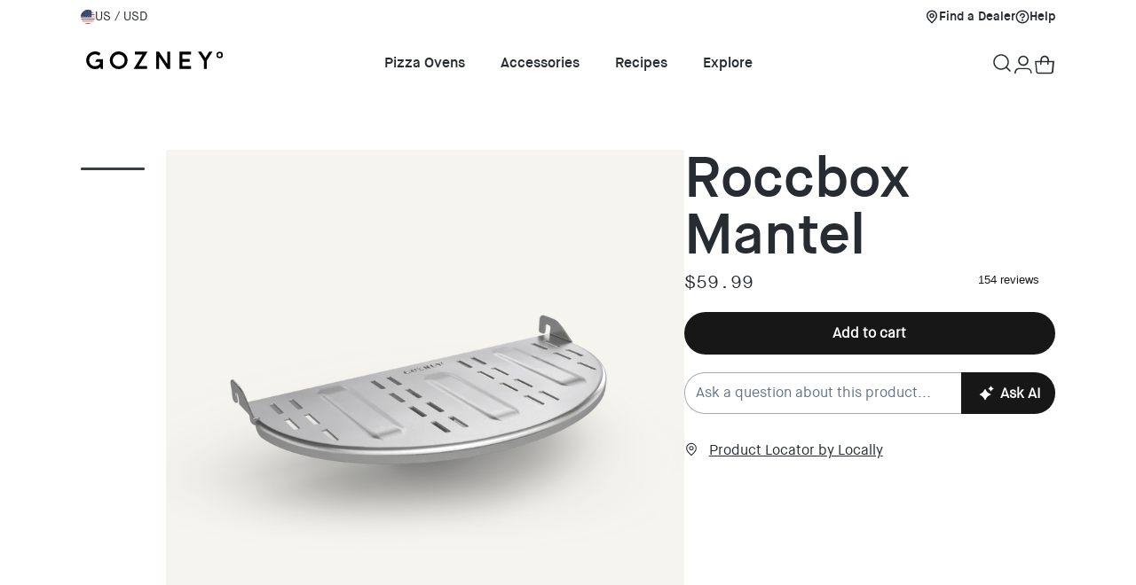

--- FILE ---
content_type: text/html; charset=utf-8
request_url: https://us.gozney.com/products/roccbox-mantel?switcher=true
body_size: 59597
content:
<!doctype html>
<html class="no-js" lang="en">
  <head>
    <meta charset="utf-8">
    <meta http-equiv="X-UA-Compatible" content="IE=edge">
    <meta name="viewport" content="
      height=device-height,
      width=device-width, initial-scale=1.0,
      minimum-scale=1.0, maximum-scale=1.0,
      target-densitydpi=device-dpi">
    <meta name="theme-color" content="">
    <meta name="author" content="ZaneRay"><meta name="google-site-verification" content="a1fjqXFkBTuwLq6i_0vuhcJoAJhTt_P597CAp6wgWns" />
      <meta name="p:domain_verify" content="9720d60dae2cfca2fbca5134503d7b2b"/><script> !function(w,d,s,t,a){if(w.amzn)return;w.amzn=a=function(){w.amzn.q.push([arguments,(new Date).getTime()])};a.q=[];a.version="0.0";s=d.createElement("script");s.src="https://c.amazon-adsystem.com/aat/amzn.js";s.id="amzn-pixel";s.async=true;t=d.getElementsByTagName("script")[0];t.parentNode.insertBefore(s,t)}(window,document); amzn("setRegion", "NA"); amzn("addTag", "305c9681-bb1c-4dc0-90ac-b2f4bac53c53"); amzn("trackEvent", "PageView"); </script><script>if(window.location.href.indexOf("us.gozney.com") == -1 && !window.location.href.includes("myshopify.com") && !window.location.href.includes("localhost")) {window.location = 'https://us.gozney.com'; }</script><link rel="canonical" href="https://us.gozney.com/products/roccbox-mantel" >
<link rel="alternate" href="https://www.gozney.com/products/roccbox-mantel" hreflang="x-default" >
    <link rel="alternate" href="https://www.gozney.com/products/roccbox-mantel" hreflang="en-gb" >
    <link rel="alternate" href="https://au.gozney.com/products/roccbox-mantel" hreflang="en-au" >
    <link rel="alternate" href="https://ca.gozney.com/products/roccbox-mantel" hreflang="en-ca" >
    <link rel="alternate" href="https://de.gozney.com/products/roccbox-mantel" hreflang="en-de" >
    <link rel="alternate" href="https://eu.gozney.com/products/roccbox-mantel" hreflang="en" >
    <link rel="alternate" href="https://nz.gozney.com/products/roccbox-mantel" hreflang="en-nz" >
    <link rel="alternate" href="https://us.gozney.com/products/roccbox-mantel" hreflang="en-us" ><link rel="icon" type="image/png" href="//us.gozney.com/cdn/shop/files/favicon-small_16x16.png?v=1613791479" sizes="16x16" /><link rel="shortcut icon" type="image/png" href="//us.gozney.com/cdn/shop/files/favicon-medium_32x32.png?v=1613791479" sizes="32x32" /><link rel="icon" type="image/png" href="//us.gozney.com/cdn/shop/files/favicon-96_96x96.png?v=1732048238" sizes="96x96" /><link rel="icon" type="image/png" href="//us.gozney.com/cdn/shop/files/favicon-large_194x194.png?v=1613791480" sizes="194x194" /><link rel="apple-touch-icon" href="//us.gozney.com/cdn/shop/files/apple-touch_180x180.png?v=1613791479" sizes="180x180" /><link rel="icon" type="image/png" href="//us.gozney.com/cdn/shop/files/android-chrome_192x192.png?v=1613791479" sizes="192x192" /><link rel="icon" type="image/png" href="//us.gozney.com/cdn/shop/files/android-chrome-512x512_512x512.png?v=1732046343" sizes="512x512" /><link rel="manifest" href="//us.gozney.com/cdn/shop/t/449/assets/site.webmanifest.json?v=31763547923579595311732213065" />
<link rel="mask-icon" href="//us.gozney.com/cdn/shop/t/449/assets/safari-pinned-tab.svg?v=172042601457122139451730500006" color="#272c32" />

<meta name="apple-mobile-web-app-title" content="Gozney" />
<meta name="application-name" content="Gozney" />
<meta name="msapplication-TileColor" content="#272c32" />
<meta name="msapplication-config" content="//us.gozney.com/cdn/shop/t/449/assets/browserconfig.xml?v=143895047309384670801732648998" />
<meta name="theme-color" content="#272c32" />
<link rel="preconnect" href="https://fonts.shopifycdn.com" crossorigin>
<title>Gozney Roccbox Mantel | Pizza Oven Accessories | Gozney US</title>
      <meta name="description" content="Enhance your Roccbox Pizza Oven with the Roccbox Mantel. This durable, heat-resistant surface adds extra space for prepping, serving, and effortless cooking.">
    

    

<meta property="og:site_name" content="Gozney US">
<meta property="og:url" content="https://us.gozney.com/products/roccbox-mantel">
<meta property="og:title" content="Gozney Roccbox Mantel | Pizza Oven Accessories | Gozney US">
<meta property="og:type" content="product">
<meta property="og:description" content="Enhance your Roccbox Pizza Oven with the Roccbox Mantel. This durable, heat-resistant surface adds extra space for prepping, serving, and effortless cooking."><meta property="og:image" content="http://us.gozney.com/cdn/shop/files/RoccboxMantel.png?v=1727986728">
  <meta property="og:image:secure_url" content="https://us.gozney.com/cdn/shop/files/RoccboxMantel.png?v=1727986728">
  <meta property="og:image:width" content="2048">
  <meta property="og:image:height" content="2048"><meta property="og:price:amount" content="59.99">
  <meta property="og:price:currency" content="USD"><meta name="twitter:site" content="@gozney"><meta name="twitter:card" content="summary_large_image">
<meta name="twitter:title" content="Gozney Roccbox Mantel | Pizza Oven Accessories | Gozney US">
<meta name="twitter:description" content="Enhance your Roccbox Pizza Oven with the Roccbox Mantel. This durable, heat-resistant surface adds extra space for prepping, serving, and effortless cooking.">


    <script src="//us.gozney.com/cdn/shop/t/449/assets/constants.js?v=166496526592656215881740689421" defer="defer"></script>
    <script src="//us.gozney.com/cdn/shop/t/449/assets/pubsub.js?v=120995972170520411031740689426" defer="defer"></script>
    <script src="//us.gozney.com/cdn/shop/t/449/assets/global.js?v=17355407778298409301757090867" defer="defer"></script>
    <script src="//us.gozney.com/cdn/shop/t/449/assets/ipgeolocation.js?v=164261463345433363641740689421" defer="defer"></script>
    <script src="//us.gozney.com/cdn/shop/t/449/assets/country-switcher.js?v=18419513434479851731740689422" defer="defer"></script>
    <script src="https://a.klaviyo.com/media/js/onsite/onsite.js"></script>
    
    

    <script>window.performance && window.performance.mark && window.performance.mark('shopify.content_for_header.start');</script><meta name="facebook-domain-verification" content="u1473yaxggt1fg8oi4w6e45lzpfwlz">
<meta name="google-site-verification" content="88OM2zH2JKp0tUW4MbzoGIYr0R9YSBdNglTwSBBpqgI">
<meta name="google-site-verification" content="88OM2zH2JKp0tUW4MbzoGIYr0R9YSBdNglTwSBBpqgI">
<meta name="google-site-verification" content="HFdHQjDmu9lWqWNICNgJ2UkSJGh-IxdUN6YrV0g9vCw">
<meta id="shopify-digital-wallet" name="shopify-digital-wallet" content="/29977641097/digital_wallets/dialog">
<meta name="shopify-checkout-api-token" content="13e33ac2d74b65fa5302f048af87b230">
<meta id="in-context-paypal-metadata" data-shop-id="29977641097" data-venmo-supported="true" data-environment="production" data-locale="en_US" data-paypal-v4="true" data-currency="USD">
<link rel="alternate" type="application/json+oembed" href="https://us.gozney.com/products/roccbox-mantel.oembed">
<script async="async" src="/checkouts/internal/preloads.js?locale=en-US"></script>
<link rel="preconnect" href="https://shop.app" crossorigin="anonymous">
<script async="async" src="https://shop.app/checkouts/internal/preloads.js?locale=en-US&shop_id=29977641097" crossorigin="anonymous"></script>
<script id="apple-pay-shop-capabilities" type="application/json">{"shopId":29977641097,"countryCode":"US","currencyCode":"USD","merchantCapabilities":["supports3DS"],"merchantId":"gid:\/\/shopify\/Shop\/29977641097","merchantName":"Gozney US","requiredBillingContactFields":["postalAddress","email","phone"],"requiredShippingContactFields":["postalAddress","email","phone"],"shippingType":"shipping","supportedNetworks":["visa","masterCard","amex","discover","elo","jcb"],"total":{"type":"pending","label":"Gozney US","amount":"1.00"},"shopifyPaymentsEnabled":true,"supportsSubscriptions":true}</script>
<script id="shopify-features" type="application/json">{"accessToken":"13e33ac2d74b65fa5302f048af87b230","betas":["rich-media-storefront-analytics"],"domain":"us.gozney.com","predictiveSearch":true,"shopId":29977641097,"locale":"en"}</script>
<script>var Shopify = Shopify || {};
Shopify.shop = "gozney-us.myshopify.com";
Shopify.locale = "en";
Shopify.currency = {"active":"USD","rate":"1.0"};
Shopify.country = "US";
Shopify.theme = {"name":"ZaneRay \u003c-\u003e Gozney 2.0 - Production","id":137706471561,"schema_name":"ZaneRay Base Theme","schema_version":"1.0.0","theme_store_id":null,"role":"main"};
Shopify.theme.handle = "null";
Shopify.theme.style = {"id":null,"handle":null};
Shopify.cdnHost = "us.gozney.com/cdn";
Shopify.routes = Shopify.routes || {};
Shopify.routes.root = "/";</script>
<script type="module">!function(o){(o.Shopify=o.Shopify||{}).modules=!0}(window);</script>
<script>!function(o){function n(){var o=[];function n(){o.push(Array.prototype.slice.apply(arguments))}return n.q=o,n}var t=o.Shopify=o.Shopify||{};t.loadFeatures=n(),t.autoloadFeatures=n()}(window);</script>
<script>
  window.ShopifyPay = window.ShopifyPay || {};
  window.ShopifyPay.apiHost = "shop.app\/pay";
  window.ShopifyPay.redirectState = null;
</script>
<script id="shop-js-analytics" type="application/json">{"pageType":"product"}</script>
<script defer="defer" async type="module" src="//us.gozney.com/cdn/shopifycloud/shop-js/modules/v2/client.init-shop-cart-sync_BApSsMSl.en.esm.js"></script>
<script defer="defer" async type="module" src="//us.gozney.com/cdn/shopifycloud/shop-js/modules/v2/chunk.common_CBoos6YZ.esm.js"></script>
<script type="module">
  await import("//us.gozney.com/cdn/shopifycloud/shop-js/modules/v2/client.init-shop-cart-sync_BApSsMSl.en.esm.js");
await import("//us.gozney.com/cdn/shopifycloud/shop-js/modules/v2/chunk.common_CBoos6YZ.esm.js");

  window.Shopify.SignInWithShop?.initShopCartSync?.({"fedCMEnabled":true,"windoidEnabled":true});

</script>
<script defer="defer" async type="module" src="//us.gozney.com/cdn/shopifycloud/shop-js/modules/v2/client.payment-terms_BHOWV7U_.en.esm.js"></script>
<script defer="defer" async type="module" src="//us.gozney.com/cdn/shopifycloud/shop-js/modules/v2/chunk.common_CBoos6YZ.esm.js"></script>
<script defer="defer" async type="module" src="//us.gozney.com/cdn/shopifycloud/shop-js/modules/v2/chunk.modal_Bu1hFZFC.esm.js"></script>
<script type="module">
  await import("//us.gozney.com/cdn/shopifycloud/shop-js/modules/v2/client.payment-terms_BHOWV7U_.en.esm.js");
await import("//us.gozney.com/cdn/shopifycloud/shop-js/modules/v2/chunk.common_CBoos6YZ.esm.js");
await import("//us.gozney.com/cdn/shopifycloud/shop-js/modules/v2/chunk.modal_Bu1hFZFC.esm.js");

  
</script>
<script>
  window.Shopify = window.Shopify || {};
  if (!window.Shopify.featureAssets) window.Shopify.featureAssets = {};
  window.Shopify.featureAssets['shop-js'] = {"shop-cart-sync":["modules/v2/client.shop-cart-sync_DJczDl9f.en.esm.js","modules/v2/chunk.common_CBoos6YZ.esm.js"],"init-fed-cm":["modules/v2/client.init-fed-cm_BzwGC0Wi.en.esm.js","modules/v2/chunk.common_CBoos6YZ.esm.js"],"init-windoid":["modules/v2/client.init-windoid_BS26ThXS.en.esm.js","modules/v2/chunk.common_CBoos6YZ.esm.js"],"shop-cash-offers":["modules/v2/client.shop-cash-offers_DthCPNIO.en.esm.js","modules/v2/chunk.common_CBoos6YZ.esm.js","modules/v2/chunk.modal_Bu1hFZFC.esm.js"],"shop-button":["modules/v2/client.shop-button_D_JX508o.en.esm.js","modules/v2/chunk.common_CBoos6YZ.esm.js"],"init-shop-email-lookup-coordinator":["modules/v2/client.init-shop-email-lookup-coordinator_DFwWcvrS.en.esm.js","modules/v2/chunk.common_CBoos6YZ.esm.js"],"shop-toast-manager":["modules/v2/client.shop-toast-manager_tEhgP2F9.en.esm.js","modules/v2/chunk.common_CBoos6YZ.esm.js"],"shop-login-button":["modules/v2/client.shop-login-button_DwLgFT0K.en.esm.js","modules/v2/chunk.common_CBoos6YZ.esm.js","modules/v2/chunk.modal_Bu1hFZFC.esm.js"],"avatar":["modules/v2/client.avatar_BTnouDA3.en.esm.js"],"init-shop-cart-sync":["modules/v2/client.init-shop-cart-sync_BApSsMSl.en.esm.js","modules/v2/chunk.common_CBoos6YZ.esm.js"],"pay-button":["modules/v2/client.pay-button_BuNmcIr_.en.esm.js","modules/v2/chunk.common_CBoos6YZ.esm.js"],"init-shop-for-new-customer-accounts":["modules/v2/client.init-shop-for-new-customer-accounts_DrjXSI53.en.esm.js","modules/v2/client.shop-login-button_DwLgFT0K.en.esm.js","modules/v2/chunk.common_CBoos6YZ.esm.js","modules/v2/chunk.modal_Bu1hFZFC.esm.js"],"init-customer-accounts-sign-up":["modules/v2/client.init-customer-accounts-sign-up_TlVCiykN.en.esm.js","modules/v2/client.shop-login-button_DwLgFT0K.en.esm.js","modules/v2/chunk.common_CBoos6YZ.esm.js","modules/v2/chunk.modal_Bu1hFZFC.esm.js"],"shop-follow-button":["modules/v2/client.shop-follow-button_C5D3XtBb.en.esm.js","modules/v2/chunk.common_CBoos6YZ.esm.js","modules/v2/chunk.modal_Bu1hFZFC.esm.js"],"checkout-modal":["modules/v2/client.checkout-modal_8TC_1FUY.en.esm.js","modules/v2/chunk.common_CBoos6YZ.esm.js","modules/v2/chunk.modal_Bu1hFZFC.esm.js"],"init-customer-accounts":["modules/v2/client.init-customer-accounts_C0Oh2ljF.en.esm.js","modules/v2/client.shop-login-button_DwLgFT0K.en.esm.js","modules/v2/chunk.common_CBoos6YZ.esm.js","modules/v2/chunk.modal_Bu1hFZFC.esm.js"],"lead-capture":["modules/v2/client.lead-capture_Cq0gfm7I.en.esm.js","modules/v2/chunk.common_CBoos6YZ.esm.js","modules/v2/chunk.modal_Bu1hFZFC.esm.js"],"shop-login":["modules/v2/client.shop-login_BmtnoEUo.en.esm.js","modules/v2/chunk.common_CBoos6YZ.esm.js","modules/v2/chunk.modal_Bu1hFZFC.esm.js"],"payment-terms":["modules/v2/client.payment-terms_BHOWV7U_.en.esm.js","modules/v2/chunk.common_CBoos6YZ.esm.js","modules/v2/chunk.modal_Bu1hFZFC.esm.js"]};
</script>
<script>(function() {
  var isLoaded = false;
  function asyncLoad() {
    if (isLoaded) return;
    isLoaded = true;
    var urls = ["https:\/\/ecommplugins-scripts.trustpilot.com\/v2.1\/js\/header.min.js?settings=eyJrZXkiOiI5MTN3V08zMHFKNjVvU0FmIiwicyI6InNrdSJ9\u0026v=2.5\u0026shop=gozney-us.myshopify.com","https:\/\/ecommplugins-trustboxsettings.trustpilot.com\/gozney-us.myshopify.com.js?settings=1728339520330\u0026shop=gozney-us.myshopify.com","https:\/\/scripttags.jst.ai\/shopify_justuno_29977641097_e80cc2d0-c0a5-11ec-b2d6-5ba4f7b8eb02.js?shop=gozney-us.myshopify.com","https:\/\/getrockerbox.com\/assets\/shopify.js?rb_init_key=Z296bmV5fHZpZXd8cHVyY2hhc2V8c2lnbnVwfGxvZ2lu\u0026shop=gozney-us.myshopify.com","https:\/\/beacon.riskified.com\/?shop=gozney-us.myshopify.com","https:\/\/widget.trustpilot.com\/bootstrap\/v5\/tp.widget.sync.bootstrap.min.js?shop=gozney-us.myshopify.com","https:\/\/cdn.rebuyengine.com\/onsite\/js\/rebuy.js?shop=gozney-us.myshopify.com","https:\/\/dr4qe3ddw9y32.cloudfront.net\/awin-shopify-integration-code.js?aid=16803\u0026v=shopifyApp_5.2.5\u0026ts=1765828435409\u0026shop=gozney-us.myshopify.com","https:\/\/cdn.rebuyengine.com\/onsite\/js\/rebuy.js?shop=gozney-us.myshopify.com"];
    for (var i = 0; i < urls.length; i++) {
      var s = document.createElement('script');
      s.type = 'text/javascript';
      s.async = true;
      s.src = urls[i];
      var x = document.getElementsByTagName('script')[0];
      x.parentNode.insertBefore(s, x);
    }
  };
  if(window.attachEvent) {
    window.attachEvent('onload', asyncLoad);
  } else {
    window.addEventListener('load', asyncLoad, false);
  }
})();</script>
<script id="__st">var __st={"a":29977641097,"offset":-18000,"reqid":"3deeddeb-f5ec-4e8e-9db4-6a3ab3a61752-1768874091","pageurl":"us.gozney.com\/products\/roccbox-mantel?switcher=true","u":"6a0e629c8a77","p":"product","rtyp":"product","rid":7156448428169};</script>
<script>window.ShopifyPaypalV4VisibilityTracking = true;</script>
<script id="captcha-bootstrap">!function(){'use strict';const t='contact',e='account',n='new_comment',o=[[t,t],['blogs',n],['comments',n],[t,'customer']],c=[[e,'customer_login'],[e,'guest_login'],[e,'recover_customer_password'],[e,'create_customer']],r=t=>t.map((([t,e])=>`form[action*='/${t}']:not([data-nocaptcha='true']) input[name='form_type'][value='${e}']`)).join(','),a=t=>()=>t?[...document.querySelectorAll(t)].map((t=>t.form)):[];function s(){const t=[...o],e=r(t);return a(e)}const i='password',u='form_key',d=['recaptcha-v3-token','g-recaptcha-response','h-captcha-response',i],f=()=>{try{return window.sessionStorage}catch{return}},m='__shopify_v',_=t=>t.elements[u];function p(t,e,n=!1){try{const o=window.sessionStorage,c=JSON.parse(o.getItem(e)),{data:r}=function(t){const{data:e,action:n}=t;return t[m]||n?{data:e,action:n}:{data:t,action:n}}(c);for(const[e,n]of Object.entries(r))t.elements[e]&&(t.elements[e].value=n);n&&o.removeItem(e)}catch(o){console.error('form repopulation failed',{error:o})}}const l='form_type',E='cptcha';function T(t){t.dataset[E]=!0}const w=window,h=w.document,L='Shopify',v='ce_forms',y='captcha';let A=!1;((t,e)=>{const n=(g='f06e6c50-85a8-45c8-87d0-21a2b65856fe',I='https://cdn.shopify.com/shopifycloud/storefront-forms-hcaptcha/ce_storefront_forms_captcha_hcaptcha.v1.5.2.iife.js',D={infoText:'Protected by hCaptcha',privacyText:'Privacy',termsText:'Terms'},(t,e,n)=>{const o=w[L][v],c=o.bindForm;if(c)return c(t,g,e,D).then(n);var r;o.q.push([[t,g,e,D],n]),r=I,A||(h.body.append(Object.assign(h.createElement('script'),{id:'captcha-provider',async:!0,src:r})),A=!0)});var g,I,D;w[L]=w[L]||{},w[L][v]=w[L][v]||{},w[L][v].q=[],w[L][y]=w[L][y]||{},w[L][y].protect=function(t,e){n(t,void 0,e),T(t)},Object.freeze(w[L][y]),function(t,e,n,w,h,L){const[v,y,A,g]=function(t,e,n){const i=e?o:[],u=t?c:[],d=[...i,...u],f=r(d),m=r(i),_=r(d.filter((([t,e])=>n.includes(e))));return[a(f),a(m),a(_),s()]}(w,h,L),I=t=>{const e=t.target;return e instanceof HTMLFormElement?e:e&&e.form},D=t=>v().includes(t);t.addEventListener('submit',(t=>{const e=I(t);if(!e)return;const n=D(e)&&!e.dataset.hcaptchaBound&&!e.dataset.recaptchaBound,o=_(e),c=g().includes(e)&&(!o||!o.value);(n||c)&&t.preventDefault(),c&&!n&&(function(t){try{if(!f())return;!function(t){const e=f();if(!e)return;const n=_(t);if(!n)return;const o=n.value;o&&e.removeItem(o)}(t);const e=Array.from(Array(32),(()=>Math.random().toString(36)[2])).join('');!function(t,e){_(t)||t.append(Object.assign(document.createElement('input'),{type:'hidden',name:u})),t.elements[u].value=e}(t,e),function(t,e){const n=f();if(!n)return;const o=[...t.querySelectorAll(`input[type='${i}']`)].map((({name:t})=>t)),c=[...d,...o],r={};for(const[a,s]of new FormData(t).entries())c.includes(a)||(r[a]=s);n.setItem(e,JSON.stringify({[m]:1,action:t.action,data:r}))}(t,e)}catch(e){console.error('failed to persist form',e)}}(e),e.submit())}));const S=(t,e)=>{t&&!t.dataset[E]&&(n(t,e.some((e=>e===t))),T(t))};for(const o of['focusin','change'])t.addEventListener(o,(t=>{const e=I(t);D(e)&&S(e,y())}));const B=e.get('form_key'),M=e.get(l),P=B&&M;t.addEventListener('DOMContentLoaded',(()=>{const t=y();if(P)for(const e of t)e.elements[l].value===M&&p(e,B);[...new Set([...A(),...v().filter((t=>'true'===t.dataset.shopifyCaptcha))])].forEach((e=>S(e,t)))}))}(h,new URLSearchParams(w.location.search),n,t,e,['guest_login'])})(!0,!0)}();</script>
<script integrity="sha256-4kQ18oKyAcykRKYeNunJcIwy7WH5gtpwJnB7kiuLZ1E=" data-source-attribution="shopify.loadfeatures" defer="defer" src="//us.gozney.com/cdn/shopifycloud/storefront/assets/storefront/load_feature-a0a9edcb.js" crossorigin="anonymous"></script>
<script crossorigin="anonymous" defer="defer" src="//us.gozney.com/cdn/shopifycloud/storefront/assets/shopify_pay/storefront-65b4c6d7.js?v=20250812"></script>
<script data-source-attribution="shopify.dynamic_checkout.dynamic.init">var Shopify=Shopify||{};Shopify.PaymentButton=Shopify.PaymentButton||{isStorefrontPortableWallets:!0,init:function(){window.Shopify.PaymentButton.init=function(){};var t=document.createElement("script");t.src="https://us.gozney.com/cdn/shopifycloud/portable-wallets/latest/portable-wallets.en.js",t.type="module",document.head.appendChild(t)}};
</script>
<script data-source-attribution="shopify.dynamic_checkout.buyer_consent">
  function portableWalletsHideBuyerConsent(e){var t=document.getElementById("shopify-buyer-consent"),n=document.getElementById("shopify-subscription-policy-button");t&&n&&(t.classList.add("hidden"),t.setAttribute("aria-hidden","true"),n.removeEventListener("click",e))}function portableWalletsShowBuyerConsent(e){var t=document.getElementById("shopify-buyer-consent"),n=document.getElementById("shopify-subscription-policy-button");t&&n&&(t.classList.remove("hidden"),t.removeAttribute("aria-hidden"),n.addEventListener("click",e))}window.Shopify?.PaymentButton&&(window.Shopify.PaymentButton.hideBuyerConsent=portableWalletsHideBuyerConsent,window.Shopify.PaymentButton.showBuyerConsent=portableWalletsShowBuyerConsent);
</script>
<script data-source-attribution="shopify.dynamic_checkout.cart.bootstrap">document.addEventListener("DOMContentLoaded",(function(){function t(){return document.querySelector("shopify-accelerated-checkout-cart, shopify-accelerated-checkout")}if(t())Shopify.PaymentButton.init();else{new MutationObserver((function(e,n){t()&&(Shopify.PaymentButton.init(),n.disconnect())})).observe(document.body,{childList:!0,subtree:!0})}}));
</script>
<link id="shopify-accelerated-checkout-styles" rel="stylesheet" media="screen" href="https://us.gozney.com/cdn/shopifycloud/portable-wallets/latest/accelerated-checkout-backwards-compat.css" crossorigin="anonymous">
<style id="shopify-accelerated-checkout-cart">
        #shopify-buyer-consent {
  margin-top: 1em;
  display: inline-block;
  width: 100%;
}

#shopify-buyer-consent.hidden {
  display: none;
}

#shopify-subscription-policy-button {
  background: none;
  border: none;
  padding: 0;
  text-decoration: underline;
  font-size: inherit;
  cursor: pointer;
}

#shopify-subscription-policy-button::before {
  box-shadow: none;
}

      </style>
<script id="sections-script" data-sections="header" defer="defer" src="//us.gozney.com/cdn/shop/t/449/compiled_assets/scripts.js?211533"></script>
<script>window.performance && window.performance.mark && window.performance.mark('shopify.content_for_header.end');</script>

    
    
<link href="//us.gozney.com/cdn/shop/t/449/assets/theme.css?v=81210411751908666801757013628" rel="stylesheet" type="text/css" media="all" />
    <link href="//us.gozney.com/cdn/shop/t/449/assets/component-country-switcher.css?v=25014802898408699571733848228" rel="stylesheet" type="text/css" media="all" />
    <link href="//us.gozney.com/cdn/shop/t/449/assets/component-klaviyo.css?v=36472929652862855691757013629" rel="stylesheet" type="text/css" media="all" />
<link rel="stylesheet" href="//us.gozney.com/cdn/shop/t/449/assets/component-predictive-search.css?v=88289225101085549821737643416" media="print" onload="this.media='all'"><script>document.documentElement.className = document.documentElement.className.replace('no-js', 'js');
    if (Shopify.designMode) {
      document.documentElement.classList.add('shopify-design-mode');
    }
    </script><script type="text/javascript" src="//widget.trustpilot.com/bootstrap/v5/tp.widget.bootstrap.min.js" async></script>

    <!-- MNTN DataLayer Start -->
    <!-- MNTN DataLayer Start -->
	
		<script id="mntn_datalayer" type="text/javascript" async>
			let mntn_product_name = "Roccbox Mantel";
			let mntn_product_price = "$59.99";
			let mntn_product_image = "\/\/us.gozney.com\/cdn\/shop\/files\/RoccboxMantel.png?v=1727986728";
			let mntn_product_sku = 7156448428169;
			let mntn_product_in_stock = true;
			let mntn_product_data = {"id":7156448428169,"title":"Roccbox Mantel","handle":"roccbox-mantel","description":"\u003cp\u003eTurn, check, baste, or rest your food with ease using the Roccbox Mantel.\u003c\/p\u003e\n\u003cp\u003eThe Roccbox Mantel turns your Roccbox into the ultimate portable pizza oven. Simple to install, this shelf adds more space so you can rotate pizzas with greater ease.\u003c\/p\u003e\n\u003cp\u003eBaste while cooking. Rest and keep food warm without overcooking.\u003c\/p\u003e\n\u003cp\u003eBuilt of 304 stainless steel, the innovative design keeps air moving under your pizza so it stays crisp, never soggy.\u003c\/p\u003e\n\u003cp\u003e\u003cmeta charset=\"utf-8\"\u003e\u003ca href=\"https:\/\/help.gozney.com\/hc\/en-us\/articles\/13193876466193\" target=\"_blank\"\u003eRoccbox Mantel FAQ's\u003c\/a\u003e.\u003c\/p\u003e\n\u003cp\u003eKey Features:\u003c\/p\u003e\n\u003cul\u003e\n\u003cli\u003eEasily connects to your Roccbox\u003c\/li\u003e\n\u003cli\u003eAir-vented 304 Stainless steel\u003c\/li\u003e\n\u003c\/ul\u003e\n\u003cp\u003eSpecifications: 310 mm W x \u003cmeta charset=\"utf-8\"\u003e152 mm D\u003ca href=\"https:\/\/help.gozney.com\/hc\/en-us\/articles\/13193876466193\" target=\"_blank\"\u003e\u003c\/a\u003e\u003c\/p\u003e","published_at":"2023-02-22T05:57:47-05:00","created_at":"2023-02-15T17:57:26-05:00","vendor":"Gozney US","type":"","tags":["Accessory","filter-oven: Roccbox","master-discount"],"price":5999,"price_min":5999,"price_max":5999,"available":true,"price_varies":false,"compare_at_price":null,"compare_at_price_min":0,"compare_at_price_max":0,"compare_at_price_varies":false,"variants":[{"id":41146642792585,"title":"Default Title","option1":"Default Title","option2":null,"option3":null,"sku":"AR1591","requires_shipping":true,"taxable":true,"featured_image":null,"available":true,"name":"Roccbox Mantel","public_title":null,"options":["Default Title"],"price":5999,"weight":0,"compare_at_price":null,"inventory_management":"shopify","barcode":"5056591601961","requires_selling_plan":false,"selling_plan_allocations":[],"quantity_rule":{"min":1,"max":null,"increment":1}}],"images":["\/\/us.gozney.com\/cdn\/shop\/files\/RoccboxMantel.png?v=1727986728","\/\/us.gozney.com\/cdn\/shop\/files\/RoccboxMantel_4.png?v=1727986729","\/\/us.gozney.com\/cdn\/shop\/files\/RoccboxMantel_1.png?v=1727986728","\/\/us.gozney.com\/cdn\/shop\/files\/RoccboxMantel_2.png?v=1727986728"],"featured_image":"\/\/us.gozney.com\/cdn\/shop\/files\/RoccboxMantel.png?v=1727986728","options":["Title"],"media":[{"alt":null,"id":26160045260937,"position":1,"preview_image":{"aspect_ratio":1.0,"height":2048,"width":2048,"src":"\/\/us.gozney.com\/cdn\/shop\/files\/RoccboxMantel.png?v=1727986728"},"aspect_ratio":1.0,"height":2048,"media_type":"image","src":"\/\/us.gozney.com\/cdn\/shop\/files\/RoccboxMantel.png?v=1727986728","width":2048},{"alt":null,"id":26160045228169,"position":2,"preview_image":{"aspect_ratio":1.0,"height":2048,"width":2048,"src":"\/\/us.gozney.com\/cdn\/shop\/files\/RoccboxMantel_4.png?v=1727986729"},"aspect_ratio":1.0,"height":2048,"media_type":"image","src":"\/\/us.gozney.com\/cdn\/shop\/files\/RoccboxMantel_4.png?v=1727986729","width":2048},{"alt":null,"id":26160045162633,"position":3,"preview_image":{"aspect_ratio":1.0,"height":2048,"width":2048,"src":"\/\/us.gozney.com\/cdn\/shop\/files\/RoccboxMantel_1.png?v=1727986728"},"aspect_ratio":1.0,"height":2048,"media_type":"image","src":"\/\/us.gozney.com\/cdn\/shop\/files\/RoccboxMantel_1.png?v=1727986728","width":2048},{"alt":null,"id":26160045195401,"position":4,"preview_image":{"aspect_ratio":1.0,"height":2048,"width":2048,"src":"\/\/us.gozney.com\/cdn\/shop\/files\/RoccboxMantel_2.png?v=1727986728"},"aspect_ratio":1.0,"height":2048,"media_type":"image","src":"\/\/us.gozney.com\/cdn\/shop\/files\/RoccboxMantel_2.png?v=1727986728","width":2048}],"requires_selling_plan":false,"selling_plan_groups":[],"content":"\u003cp\u003eTurn, check, baste, or rest your food with ease using the Roccbox Mantel.\u003c\/p\u003e\n\u003cp\u003eThe Roccbox Mantel turns your Roccbox into the ultimate portable pizza oven. Simple to install, this shelf adds more space so you can rotate pizzas with greater ease.\u003c\/p\u003e\n\u003cp\u003eBaste while cooking. Rest and keep food warm without overcooking.\u003c\/p\u003e\n\u003cp\u003eBuilt of 304 stainless steel, the innovative design keeps air moving under your pizza so it stays crisp, never soggy.\u003c\/p\u003e\n\u003cp\u003e\u003cmeta charset=\"utf-8\"\u003e\u003ca href=\"https:\/\/help.gozney.com\/hc\/en-us\/articles\/13193876466193\" target=\"_blank\"\u003eRoccbox Mantel FAQ's\u003c\/a\u003e.\u003c\/p\u003e\n\u003cp\u003eKey Features:\u003c\/p\u003e\n\u003cul\u003e\n\u003cli\u003eEasily connects to your Roccbox\u003c\/li\u003e\n\u003cli\u003eAir-vented 304 Stainless steel\u003c\/li\u003e\n\u003c\/ul\u003e\n\u003cp\u003eSpecifications: 310 mm W x \u003cmeta charset=\"utf-8\"\u003e152 mm D\u003ca href=\"https:\/\/help.gozney.com\/hc\/en-us\/articles\/13193876466193\" target=\"_blank\"\u003e\u003c\/a\u003e\u003c\/p\u003e"};
			let mntn_cart_quantity = 0;
			let mntn_cart_value = "$0";
			let mntn_cart_data = {"note":null,"attributes":{},"original_total_price":0,"total_price":0,"total_discount":0,"total_weight":0.0,"item_count":0,"items":[],"requires_shipping":false,"currency":"USD","items_subtotal_price":0,"cart_level_discount_applications":[],"checkout_charge_amount":0};
		</script>
	
	<!-- MNTN DataLayer End -->
    <!-- MNTN DataLayer End -->
    <!-- MNTN Tracking Pixel Start -->
    <!-- MNTN Tracking Pixel Start -->
	<script id="mntn_tracking_pixel" type="text/javascript">
		(function() { "use strict"; var e=null, b="4.0.0", n="36091", additional="", t, r, i;
		 try { t = top.document.referer !== "" ? encodeURIComponent(top.document.referrer.substring(0, 2048)) : "" } catch (o) { t = document.referrer
		 !== null ? document.referrer.toString().substring(0, 2048) : "" } try { r = window && window.top && document.location && window.top.location
		 === document.location ? document.location : window && window.top && window.top.location && "" !== window.top.location ? window.top.location :
		 document.location } catch (u) { r = document.location } try { i = parent.location.href !== "" ? encodeURIComponent(parent.location.href.toString().substring(0, 2048)) : "" }
		 catch (a) { try { i = r !== null ? encodeURIComponent(r.toString().substring(0, 2048)) : "" } catch (f) { i = "" } }
		 var l, c = document.createElement("script"), h = null, p = document.getElementsByTagName("script"), d = Number(p.length) - 1,
		 v = document.getElementsByTagName("script")[d]; if (typeof l === "undefined") { l = Math.floor(Math.random() * 1e17) }
		 h = "dx.mountain.com/spx?" + "dxver=" + b + "&shaid=" + n + "&tdr=" + t + "&plh=" + i + "&cb=" + l + additional; c.type = "text/javascript";
		 c.src = ("https:" === document.location.protocol ? "https://" : "http://") + h; v.parentNode.insertBefore(c, v) })();
	</script>
	<!-- MNTN Tracking Pixel End -->
    <!-- MNTN Tracking Pixel End -->
  <!-- BEGIN app block: shopify://apps/tolstoy-shoppable-video-quiz/blocks/widget-block/06fa8282-42ff-403e-b67c-1936776aed11 -->




                























<script
  type="module"
  async
  src="https://widget.gotolstoy.com/we/widget.js"
  data-shop=gozney-us.myshopify.com
  data-app-key=96a04a2a-acf3-4698-a7db-d7bbf8aedeeb
  data-should-use-cache=true
  data-cache-version=19b94e0ba06
  data-product-gallery-projects="[]"
  data-collection-gallery-projects="[]"
  data-product-id=7156448428169
  data-template-name="product.accessories"
  data-ot-ignore
>
</script>
<script
  type="text/javascript"
  nomodule
  async
  src="https://widget.gotolstoy.com/widget/widget.js"
  data-shop=gozney-us.myshopify.com
  data-app-key=96a04a2a-acf3-4698-a7db-d7bbf8aedeeb
  data-should-use-cache=true
  data-cache-version=19b94e0ba06
  data-product-gallery-projects="[]"
  data-collection-gallery-projects="[]"
  data-product-id=7156448428169
  data-collection-id=""
  data-template-name="product.accessories"
  data-ot-ignore
></script>
<script
  type="module"
  async
  src="https://play.gotolstoy.com/widget-v2/widget.js"
  id="tolstoy-widget-script"
  data-shop=gozney-us.myshopify.com
  data-app-key=96a04a2a-acf3-4698-a7db-d7bbf8aedeeb
  data-should-use-cache=true
  data-cache-version=19b94e0ba06
  data-product-gallery-projects="[]"
  data-collection-gallery-projects="[]"
  data-product-id=7156448428169
  data-collection-id=""
  data-shop-assistant-enabled="false"
  data-search-bar-widget-enabled="false"
  data-template-name="product.accessories"
  data-customer-id=""
  data-ot-ignore
></script>
<script>
  window.tolstoyCurrencySymbol = '$';
  window.tolstoyMoneyFormat = '${{amount}}';
</script>
<script>
  window.tolstoyDebug = {
    enable: () => {
      fetch('/cart/update.js', {
        method: 'POST',
        headers: { 'Content-Type': 'application/json' },
        body: JSON.stringify({ attributes: { TolstoyDebugEnabled: 'true' } })
      })
      .then(response => response.json())
      .then(() => window.location.reload());
    },
    disable: () => {
      fetch('/cart/update.js', {
        method: 'POST',
        headers: { 'Content-Type': 'application/json' },
        body: JSON.stringify({ attributes: { TolstoyDebugEnabled: null } })
      })
      .then(response => response.json())
      .then(() => window.location.reload())
    },
    status: async () => {
      const response = await fetch('/cart.js');
      const json = await response.json();
      console.log(json.attributes);
    }
  }
</script>

<!-- END app block --><!-- BEGIN app block: shopify://apps/klaviyo-email-marketing-sms/blocks/klaviyo-onsite-embed/2632fe16-c075-4321-a88b-50b567f42507 -->












  <script async src="https://static.klaviyo.com/onsite/js/JDj2xf/klaviyo.js?company_id=JDj2xf"></script>
  <script>!function(){if(!window.klaviyo){window._klOnsite=window._klOnsite||[];try{window.klaviyo=new Proxy({},{get:function(n,i){return"push"===i?function(){var n;(n=window._klOnsite).push.apply(n,arguments)}:function(){for(var n=arguments.length,o=new Array(n),w=0;w<n;w++)o[w]=arguments[w];var t="function"==typeof o[o.length-1]?o.pop():void 0,e=new Promise((function(n){window._klOnsite.push([i].concat(o,[function(i){t&&t(i),n(i)}]))}));return e}}})}catch(n){window.klaviyo=window.klaviyo||[],window.klaviyo.push=function(){var n;(n=window._klOnsite).push.apply(n,arguments)}}}}();</script>

  
    <script id="viewed_product">
      if (item == null) {
        var _learnq = _learnq || [];

        var MetafieldReviews = null
        var MetafieldYotpoRating = null
        var MetafieldYotpoCount = null
        var MetafieldLooxRating = null
        var MetafieldLooxCount = null
        var okendoProduct = null
        var okendoProductReviewCount = null
        var okendoProductReviewAverageValue = null
        try {
          // The following fields are used for Customer Hub recently viewed in order to add reviews.
          // This information is not part of __kla_viewed. Instead, it is part of __kla_viewed_reviewed_items
          MetafieldReviews = {};
          MetafieldYotpoRating = null
          MetafieldYotpoCount = null
          MetafieldLooxRating = null
          MetafieldLooxCount = null

          okendoProduct = null
          // If the okendo metafield is not legacy, it will error, which then requires the new json formatted data
          if (okendoProduct && 'error' in okendoProduct) {
            okendoProduct = null
          }
          okendoProductReviewCount = okendoProduct ? okendoProduct.reviewCount : null
          okendoProductReviewAverageValue = okendoProduct ? okendoProduct.reviewAverageValue : null
        } catch (error) {
          console.error('Error in Klaviyo onsite reviews tracking:', error);
        }

        var item = {
          Name: "Roccbox Mantel",
          ProductID: 7156448428169,
          Categories: ["Accessories","All products","Roccbox Essentials"],
          ImageURL: "https://us.gozney.com/cdn/shop/files/RoccboxMantel_grande.png?v=1727986728",
          URL: "https://us.gozney.com/products/roccbox-mantel",
          Brand: "Gozney US",
          Price: "$59.99",
          Value: "59.99",
          CompareAtPrice: "$0.00"
        };
        _learnq.push(['track', 'Viewed Product', item]);
        _learnq.push(['trackViewedItem', {
          Title: item.Name,
          ItemId: item.ProductID,
          Categories: item.Categories,
          ImageUrl: item.ImageURL,
          Url: item.URL,
          Metadata: {
            Brand: item.Brand,
            Price: item.Price,
            Value: item.Value,
            CompareAtPrice: item.CompareAtPrice
          },
          metafields:{
            reviews: MetafieldReviews,
            yotpo:{
              rating: MetafieldYotpoRating,
              count: MetafieldYotpoCount,
            },
            loox:{
              rating: MetafieldLooxRating,
              count: MetafieldLooxCount,
            },
            okendo: {
              rating: okendoProductReviewAverageValue,
              count: okendoProductReviewCount,
            }
          }
        }]);
      }
    </script>
  




  <script>
    window.klaviyoReviewsProductDesignMode = false
  </script>







<!-- END app block --><!-- BEGIN app block: shopify://apps/p883bf8n3-opensend/blocks/opensend/0e42a8fe-5897-4a49-89ce-72140ea18dc1 -->
<script type='text/javascript'>
!function(s) {
  let o = s.createElement('script'), u = s.getElementsByTagName('script')[0];
  o.src = 'https://cdn.aggle.net/oir/oir.min.js';
  o.async = !0, o.setAttribute('oirtyp', '48b1feaa'), o.setAttribute('oirid', 'P883BF8N3');
  u.parentNode.insertBefore(o, u);
}(document);
</script>

<script type='text/javascript'>
!function(e) {
  let t = {  };
  (e._oirtrk = e._oirtrk || []).push(['track', 'on-site', t]);
}(window);
</script>


<!-- END app block --><!-- BEGIN app block: shopify://apps/elevar-conversion-tracking/blocks/dataLayerEmbed/bc30ab68-b15c-4311-811f-8ef485877ad6 -->



<script type="module" dynamic>
  const configUrl = "/a/elevar/static/configs/1b8cd321bcb633c172c43d94843b23efa55cb796/config.js";
  const config = (await import(configUrl)).default;
  const scriptUrl = config.script_src_app_theme_embed;

  if (scriptUrl) {
    const { handler } = await import(scriptUrl);

    await handler(
      config,
      {
        cartData: {
  marketId: "1577451657",
  attributes:{},
  cartTotal: "0.0",
  currencyCode:"USD",
  items: []
}
,
        user: {cartTotal: "0.0",
    currencyCode:"USD",customer: {},
}
,
        isOnCartPage:false,
        collectionView:null,
        searchResultsView:null,
        productView:{
    attributes:{},
    currencyCode:"USD",defaultVariant: {id:"AR1591",name:"Roccbox Mantel",
        brand:"Gozney US",
        category:"",
        variant:"Default Title",
        price: "59.99",
        productId: "7156448428169",
        variantId: "41146642792585",
        compareAtPrice: "0.0",image:"\/\/us.gozney.com\/cdn\/shop\/files\/RoccboxMantel.png?v=1727986728",url:"\/products\/roccbox-mantel?variant=41146642792585"},items: [{id:"AR1591",name:"Roccbox Mantel",
          brand:"Gozney US",
          category:"",
          variant:"Default Title",
          price: "59.99",
          productId: "7156448428169",
          variantId: "41146642792585",
          compareAtPrice: "0.0",image:"\/\/us.gozney.com\/cdn\/shop\/files\/RoccboxMantel.png?v=1727986728",url:"\/products\/roccbox-mantel?variant=41146642792585"},]
  },
        checkoutComplete: null
      }
    );
  }
</script>


<!-- END app block --><!-- BEGIN app block: shopify://apps/microsoft-clarity/blocks/clarity_js/31c3d126-8116-4b4a-8ba1-baeda7c4aeea -->
<script type="text/javascript">
  (function (c, l, a, r, i, t, y) {
    c[a] = c[a] || function () { (c[a].q = c[a].q || []).push(arguments); };
    t = l.createElement(r); t.async = 1; t.src = "https://www.clarity.ms/tag/" + i + "?ref=shopify";
    y = l.getElementsByTagName(r)[0]; y.parentNode.insertBefore(t, y);

    c.Shopify.loadFeatures([{ name: "consent-tracking-api", version: "0.1" }], error => {
      if (error) {
        console.error("Error loading Shopify features:", error);
        return;
      }

      c[a]('consentv2', {
        ad_Storage: c.Shopify.customerPrivacy.marketingAllowed() ? "granted" : "denied",
        analytics_Storage: c.Shopify.customerPrivacy.analyticsProcessingAllowed() ? "granted" : "denied",
      });
    });

    l.addEventListener("visitorConsentCollected", function (e) {
      c[a]('consentv2', {
        ad_Storage: e.detail.marketingAllowed ? "granted" : "denied",
        analytics_Storage: e.detail.analyticsAllowed ? "granted" : "denied",
      });
    });
  })(window, document, "clarity", "script", "tqo8i98sal");
</script>



<!-- END app block --><!-- BEGIN app block: shopify://apps/microsoft-clarity/blocks/brandAgents_js/31c3d126-8116-4b4a-8ba1-baeda7c4aeea -->





<!-- END app block --><link href="https://monorail-edge.shopifysvc.com" rel="dns-prefetch">
<script>(function(){if ("sendBeacon" in navigator && "performance" in window) {try {var session_token_from_headers = performance.getEntriesByType('navigation')[0].serverTiming.find(x => x.name == '_s').description;} catch {var session_token_from_headers = undefined;}var session_cookie_matches = document.cookie.match(/_shopify_s=([^;]*)/);var session_token_from_cookie = session_cookie_matches && session_cookie_matches.length === 2 ? session_cookie_matches[1] : "";var session_token = session_token_from_headers || session_token_from_cookie || "";function handle_abandonment_event(e) {var entries = performance.getEntries().filter(function(entry) {return /monorail-edge.shopifysvc.com/.test(entry.name);});if (!window.abandonment_tracked && entries.length === 0) {window.abandonment_tracked = true;var currentMs = Date.now();var navigation_start = performance.timing.navigationStart;var payload = {shop_id: 29977641097,url: window.location.href,navigation_start,duration: currentMs - navigation_start,session_token,page_type: "product"};window.navigator.sendBeacon("https://monorail-edge.shopifysvc.com/v1/produce", JSON.stringify({schema_id: "online_store_buyer_site_abandonment/1.1",payload: payload,metadata: {event_created_at_ms: currentMs,event_sent_at_ms: currentMs}}));}}window.addEventListener('pagehide', handle_abandonment_event);}}());</script>
<script id="web-pixels-manager-setup">(function e(e,d,r,n,o){if(void 0===o&&(o={}),!Boolean(null===(a=null===(i=window.Shopify)||void 0===i?void 0:i.analytics)||void 0===a?void 0:a.replayQueue)){var i,a;window.Shopify=window.Shopify||{};var t=window.Shopify;t.analytics=t.analytics||{};var s=t.analytics;s.replayQueue=[],s.publish=function(e,d,r){return s.replayQueue.push([e,d,r]),!0};try{self.performance.mark("wpm:start")}catch(e){}var l=function(){var e={modern:/Edge?\/(1{2}[4-9]|1[2-9]\d|[2-9]\d{2}|\d{4,})\.\d+(\.\d+|)|Firefox\/(1{2}[4-9]|1[2-9]\d|[2-9]\d{2}|\d{4,})\.\d+(\.\d+|)|Chrom(ium|e)\/(9{2}|\d{3,})\.\d+(\.\d+|)|(Maci|X1{2}).+ Version\/(15\.\d+|(1[6-9]|[2-9]\d|\d{3,})\.\d+)([,.]\d+|)( \(\w+\)|)( Mobile\/\w+|) Safari\/|Chrome.+OPR\/(9{2}|\d{3,})\.\d+\.\d+|(CPU[ +]OS|iPhone[ +]OS|CPU[ +]iPhone|CPU IPhone OS|CPU iPad OS)[ +]+(15[._]\d+|(1[6-9]|[2-9]\d|\d{3,})[._]\d+)([._]\d+|)|Android:?[ /-](13[3-9]|1[4-9]\d|[2-9]\d{2}|\d{4,})(\.\d+|)(\.\d+|)|Android.+Firefox\/(13[5-9]|1[4-9]\d|[2-9]\d{2}|\d{4,})\.\d+(\.\d+|)|Android.+Chrom(ium|e)\/(13[3-9]|1[4-9]\d|[2-9]\d{2}|\d{4,})\.\d+(\.\d+|)|SamsungBrowser\/([2-9]\d|\d{3,})\.\d+/,legacy:/Edge?\/(1[6-9]|[2-9]\d|\d{3,})\.\d+(\.\d+|)|Firefox\/(5[4-9]|[6-9]\d|\d{3,})\.\d+(\.\d+|)|Chrom(ium|e)\/(5[1-9]|[6-9]\d|\d{3,})\.\d+(\.\d+|)([\d.]+$|.*Safari\/(?![\d.]+ Edge\/[\d.]+$))|(Maci|X1{2}).+ Version\/(10\.\d+|(1[1-9]|[2-9]\d|\d{3,})\.\d+)([,.]\d+|)( \(\w+\)|)( Mobile\/\w+|) Safari\/|Chrome.+OPR\/(3[89]|[4-9]\d|\d{3,})\.\d+\.\d+|(CPU[ +]OS|iPhone[ +]OS|CPU[ +]iPhone|CPU IPhone OS|CPU iPad OS)[ +]+(10[._]\d+|(1[1-9]|[2-9]\d|\d{3,})[._]\d+)([._]\d+|)|Android:?[ /-](13[3-9]|1[4-9]\d|[2-9]\d{2}|\d{4,})(\.\d+|)(\.\d+|)|Mobile Safari.+OPR\/([89]\d|\d{3,})\.\d+\.\d+|Android.+Firefox\/(13[5-9]|1[4-9]\d|[2-9]\d{2}|\d{4,})\.\d+(\.\d+|)|Android.+Chrom(ium|e)\/(13[3-9]|1[4-9]\d|[2-9]\d{2}|\d{4,})\.\d+(\.\d+|)|Android.+(UC? ?Browser|UCWEB|U3)[ /]?(15\.([5-9]|\d{2,})|(1[6-9]|[2-9]\d|\d{3,})\.\d+)\.\d+|SamsungBrowser\/(5\.\d+|([6-9]|\d{2,})\.\d+)|Android.+MQ{2}Browser\/(14(\.(9|\d{2,})|)|(1[5-9]|[2-9]\d|\d{3,})(\.\d+|))(\.\d+|)|K[Aa][Ii]OS\/(3\.\d+|([4-9]|\d{2,})\.\d+)(\.\d+|)/},d=e.modern,r=e.legacy,n=navigator.userAgent;return n.match(d)?"modern":n.match(r)?"legacy":"unknown"}(),u="modern"===l?"modern":"legacy",c=(null!=n?n:{modern:"",legacy:""})[u],f=function(e){return[e.baseUrl,"/wpm","/b",e.hashVersion,"modern"===e.buildTarget?"m":"l",".js"].join("")}({baseUrl:d,hashVersion:r,buildTarget:u}),m=function(e){var d=e.version,r=e.bundleTarget,n=e.surface,o=e.pageUrl,i=e.monorailEndpoint;return{emit:function(e){var a=e.status,t=e.errorMsg,s=(new Date).getTime(),l=JSON.stringify({metadata:{event_sent_at_ms:s},events:[{schema_id:"web_pixels_manager_load/3.1",payload:{version:d,bundle_target:r,page_url:o,status:a,surface:n,error_msg:t},metadata:{event_created_at_ms:s}}]});if(!i)return console&&console.warn&&console.warn("[Web Pixels Manager] No Monorail endpoint provided, skipping logging."),!1;try{return self.navigator.sendBeacon.bind(self.navigator)(i,l)}catch(e){}var u=new XMLHttpRequest;try{return u.open("POST",i,!0),u.setRequestHeader("Content-Type","text/plain"),u.send(l),!0}catch(e){return console&&console.warn&&console.warn("[Web Pixels Manager] Got an unhandled error while logging to Monorail."),!1}}}}({version:r,bundleTarget:l,surface:e.surface,pageUrl:self.location.href,monorailEndpoint:e.monorailEndpoint});try{o.browserTarget=l,function(e){var d=e.src,r=e.async,n=void 0===r||r,o=e.onload,i=e.onerror,a=e.sri,t=e.scriptDataAttributes,s=void 0===t?{}:t,l=document.createElement("script"),u=document.querySelector("head"),c=document.querySelector("body");if(l.async=n,l.src=d,a&&(l.integrity=a,l.crossOrigin="anonymous"),s)for(var f in s)if(Object.prototype.hasOwnProperty.call(s,f))try{l.dataset[f]=s[f]}catch(e){}if(o&&l.addEventListener("load",o),i&&l.addEventListener("error",i),u)u.appendChild(l);else{if(!c)throw new Error("Did not find a head or body element to append the script");c.appendChild(l)}}({src:f,async:!0,onload:function(){if(!function(){var e,d;return Boolean(null===(d=null===(e=window.Shopify)||void 0===e?void 0:e.analytics)||void 0===d?void 0:d.initialized)}()){var d=window.webPixelsManager.init(e)||void 0;if(d){var r=window.Shopify.analytics;r.replayQueue.forEach((function(e){var r=e[0],n=e[1],o=e[2];d.publishCustomEvent(r,n,o)})),r.replayQueue=[],r.publish=d.publishCustomEvent,r.visitor=d.visitor,r.initialized=!0}}},onerror:function(){return m.emit({status:"failed",errorMsg:"".concat(f," has failed to load")})},sri:function(e){var d=/^sha384-[A-Za-z0-9+/=]+$/;return"string"==typeof e&&d.test(e)}(c)?c:"",scriptDataAttributes:o}),m.emit({status:"loading"})}catch(e){m.emit({status:"failed",errorMsg:(null==e?void 0:e.message)||"Unknown error"})}}})({shopId: 29977641097,storefrontBaseUrl: "https://us.gozney.com",extensionsBaseUrl: "https://extensions.shopifycdn.com/cdn/shopifycloud/web-pixels-manager",monorailEndpoint: "https://monorail-edge.shopifysvc.com/unstable/produce_batch",surface: "storefront-renderer",enabledBetaFlags: ["2dca8a86"],webPixelsConfigList: [{"id":"1822720137","configuration":"{\"advertiserId\":\"16803\",\"shopDomain\":\"gozney-us.myshopify.com\",\"appVersion\":\"shopifyApp_5.2.5\",\"customTransactionTag\":\"US-Store\"}","eventPayloadVersion":"v1","runtimeContext":"STRICT","scriptVersion":"12028261640958a57505ca3bca7d4e66","type":"APP","apiClientId":2887701,"privacyPurposes":["ANALYTICS","MARKETING"],"dataSharingAdjustments":{"protectedCustomerApprovalScopes":["read_customer_personal_data"]}},{"id":"1597931657","configuration":"{\"projectId\":\"tqo8i98sal\"}","eventPayloadVersion":"v1","runtimeContext":"STRICT","scriptVersion":"737156edc1fafd4538f270df27821f1c","type":"APP","apiClientId":240074326017,"privacyPurposes":[],"capabilities":["advanced_dom_events"],"dataSharingAdjustments":{"protectedCustomerApprovalScopes":["read_customer_personal_data"]}},{"id":"1577910409","configuration":"{\"storeHandle\":\"gozney-us.myshopify.com\", \"publisherId\": \"P883BF8N3\"}","eventPayloadVersion":"v1","runtimeContext":"STRICT","scriptVersion":"b2309729ceb17e1d4a0464d22a77143e","type":"APP","apiClientId":276127514625,"privacyPurposes":["ANALYTICS","MARKETING","SALE_OF_DATA"],"dataSharingAdjustments":{"protectedCustomerApprovalScopes":["read_customer_address","read_customer_email","read_customer_name","read_customer_phone","read_customer_personal_data"]}},{"id":"1504641161","configuration":"{\"accountID\":\"JDj2xf\",\"webPixelConfig\":\"eyJlbmFibGVBZGRlZFRvQ2FydEV2ZW50cyI6IHRydWV9\"}","eventPayloadVersion":"v1","runtimeContext":"STRICT","scriptVersion":"524f6c1ee37bacdca7657a665bdca589","type":"APP","apiClientId":123074,"privacyPurposes":["ANALYTICS","MARKETING"],"dataSharingAdjustments":{"protectedCustomerApprovalScopes":["read_customer_address","read_customer_email","read_customer_name","read_customer_personal_data","read_customer_phone"]}},{"id":"1279197321","configuration":"{\"mntnAID\":\"36091\"}","eventPayloadVersion":"v1","runtimeContext":"STRICT","scriptVersion":"b8ecc2eedc793aefdb0d20e94c7addf0","type":"APP","apiClientId":27490025473,"privacyPurposes":["ANALYTICS","MARKETING"],"dataSharingAdjustments":{"protectedCustomerApprovalScopes":["read_customer_personal_data"]}},{"id":"1277362313","configuration":"{ \"pixelString\": \"Z296bmV5fHZpZXd8cHVyY2hhc2V8c2lnbnVwfGxvZ2lu\", \"cname\": \"rbr2wc8x.gozney.com\" }","eventPayloadVersion":"v1","runtimeContext":"STRICT","scriptVersion":"47f1b42b6a572203711840cbbb197625","type":"APP","apiClientId":134039371777,"privacyPurposes":["ANALYTICS","MARKETING","SALE_OF_DATA"],"dataSharingAdjustments":{"protectedCustomerApprovalScopes":["read_customer_address","read_customer_email","read_customer_personal_data","read_customer_phone"]}},{"id":"1022165129","configuration":"{\"AnagramIntegrationKey\":\"b49f558a-43df-4891-bfc4-3bccb6f07ca1\",\"AnagramProjectId\":\"153\"}","eventPayloadVersion":"v1","runtimeContext":"STRICT","scriptVersion":"59ece45ecb436a24a1d58d39c1b58c7c","type":"APP","apiClientId":76014551041,"privacyPurposes":["ANALYTICS","MARKETING","SALE_OF_DATA"],"dataSharingAdjustments":{"protectedCustomerApprovalScopes":[]}},{"id":"906231945","configuration":"{\"pixelCode\":\"CG8A4VJC77UFAO61K3K0\"}","eventPayloadVersion":"v1","runtimeContext":"STRICT","scriptVersion":"22e92c2ad45662f435e4801458fb78cc","type":"APP","apiClientId":4383523,"privacyPurposes":["ANALYTICS","MARKETING","SALE_OF_DATA"],"dataSharingAdjustments":{"protectedCustomerApprovalScopes":["read_customer_address","read_customer_email","read_customer_name","read_customer_personal_data","read_customer_phone"]}},{"id":"588513417","configuration":"{\"config\":\"{\\\"pixel_id\\\":\\\"GT-55NXZXFS\\\",\\\"target_country\\\":\\\"US\\\",\\\"gtag_events\\\":[{\\\"type\\\":\\\"purchase\\\",\\\"action_label\\\":\\\"MC-334NY3DRSL\\\"},{\\\"type\\\":\\\"page_view\\\",\\\"action_label\\\":\\\"MC-334NY3DRSL\\\"},{\\\"type\\\":\\\"view_item\\\",\\\"action_label\\\":\\\"MC-334NY3DRSL\\\"}],\\\"enable_monitoring_mode\\\":false}\"}","eventPayloadVersion":"v1","runtimeContext":"OPEN","scriptVersion":"b2a88bafab3e21179ed38636efcd8a93","type":"APP","apiClientId":1780363,"privacyPurposes":[],"dataSharingAdjustments":{"protectedCustomerApprovalScopes":["read_customer_address","read_customer_email","read_customer_name","read_customer_personal_data","read_customer_phone"]}},{"id":"98828425","configuration":"{\"tagID\":\"2612698831528\"}","eventPayloadVersion":"v1","runtimeContext":"STRICT","scriptVersion":"18031546ee651571ed29edbe71a3550b","type":"APP","apiClientId":3009811,"privacyPurposes":["ANALYTICS","MARKETING","SALE_OF_DATA"],"dataSharingAdjustments":{"protectedCustomerApprovalScopes":["read_customer_address","read_customer_email","read_customer_name","read_customer_personal_data","read_customer_phone"]}},{"id":"12124297","configuration":"{\"myshopifyDomain\":\"gozney-us.myshopify.com\"}","eventPayloadVersion":"v1","runtimeContext":"STRICT","scriptVersion":"23b97d18e2aa74363140dc29c9284e87","type":"APP","apiClientId":2775569,"privacyPurposes":["ANALYTICS","MARKETING","SALE_OF_DATA"],"dataSharingAdjustments":{"protectedCustomerApprovalScopes":["read_customer_address","read_customer_email","read_customer_name","read_customer_phone","read_customer_personal_data"]}},{"id":"11305097","configuration":"{\"config_url\": \"\/a\/elevar\/static\/configs\/1b8cd321bcb633c172c43d94843b23efa55cb796\/config.js\"}","eventPayloadVersion":"v1","runtimeContext":"STRICT","scriptVersion":"ab86028887ec2044af7d02b854e52653","type":"APP","apiClientId":2509311,"privacyPurposes":[],"dataSharingAdjustments":{"protectedCustomerApprovalScopes":["read_customer_address","read_customer_email","read_customer_name","read_customer_personal_data","read_customer_phone"]}},{"id":"38633609","eventPayloadVersion":"1","runtimeContext":"LAX","scriptVersion":"2","type":"CUSTOM","privacyPurposes":[],"name":"Elevar - Checkout Tracking"},{"id":"127762569","eventPayloadVersion":"1","runtimeContext":"LAX","scriptVersion":"4","type":"CUSTOM","privacyPurposes":["ANALYTICS","MARKETING","SALE_OF_DATA"],"name":"Amazon Ad Script"},{"id":"shopify-app-pixel","configuration":"{}","eventPayloadVersion":"v1","runtimeContext":"STRICT","scriptVersion":"0450","apiClientId":"shopify-pixel","type":"APP","privacyPurposes":["ANALYTICS","MARKETING"]},{"id":"shopify-custom-pixel","eventPayloadVersion":"v1","runtimeContext":"LAX","scriptVersion":"0450","apiClientId":"shopify-pixel","type":"CUSTOM","privacyPurposes":["ANALYTICS","MARKETING"]}],isMerchantRequest: false,initData: {"shop":{"name":"Gozney US","paymentSettings":{"currencyCode":"USD"},"myshopifyDomain":"gozney-us.myshopify.com","countryCode":"US","storefrontUrl":"https:\/\/us.gozney.com"},"customer":null,"cart":null,"checkout":null,"productVariants":[{"price":{"amount":59.99,"currencyCode":"USD"},"product":{"title":"Roccbox Mantel","vendor":"Gozney US","id":"7156448428169","untranslatedTitle":"Roccbox Mantel","url":"\/products\/roccbox-mantel","type":""},"id":"41146642792585","image":{"src":"\/\/us.gozney.com\/cdn\/shop\/files\/RoccboxMantel.png?v=1727986728"},"sku":"AR1591","title":"Default Title","untranslatedTitle":"Default Title"}],"purchasingCompany":null},},"https://us.gozney.com/cdn","fcfee988w5aeb613cpc8e4bc33m6693e112",{"modern":"","legacy":""},{"shopId":"29977641097","storefrontBaseUrl":"https:\/\/us.gozney.com","extensionBaseUrl":"https:\/\/extensions.shopifycdn.com\/cdn\/shopifycloud\/web-pixels-manager","surface":"storefront-renderer","enabledBetaFlags":"[\"2dca8a86\"]","isMerchantRequest":"false","hashVersion":"fcfee988w5aeb613cpc8e4bc33m6693e112","publish":"custom","events":"[[\"page_viewed\",{}],[\"product_viewed\",{\"productVariant\":{\"price\":{\"amount\":59.99,\"currencyCode\":\"USD\"},\"product\":{\"title\":\"Roccbox Mantel\",\"vendor\":\"Gozney US\",\"id\":\"7156448428169\",\"untranslatedTitle\":\"Roccbox Mantel\",\"url\":\"\/products\/roccbox-mantel\",\"type\":\"\"},\"id\":\"41146642792585\",\"image\":{\"src\":\"\/\/us.gozney.com\/cdn\/shop\/files\/RoccboxMantel.png?v=1727986728\"},\"sku\":\"AR1591\",\"title\":\"Default Title\",\"untranslatedTitle\":\"Default Title\"}}]]"});</script><script>
  window.ShopifyAnalytics = window.ShopifyAnalytics || {};
  window.ShopifyAnalytics.meta = window.ShopifyAnalytics.meta || {};
  window.ShopifyAnalytics.meta.currency = 'USD';
  var meta = {"product":{"id":7156448428169,"gid":"gid:\/\/shopify\/Product\/7156448428169","vendor":"Gozney US","type":"","handle":"roccbox-mantel","variants":[{"id":41146642792585,"price":5999,"name":"Roccbox Mantel","public_title":null,"sku":"AR1591"}],"remote":false},"page":{"pageType":"product","resourceType":"product","resourceId":7156448428169,"requestId":"3deeddeb-f5ec-4e8e-9db4-6a3ab3a61752-1768874091"}};
  for (var attr in meta) {
    window.ShopifyAnalytics.meta[attr] = meta[attr];
  }
</script>
<script class="analytics">
  (function () {
    var customDocumentWrite = function(content) {
      var jquery = null;

      if (window.jQuery) {
        jquery = window.jQuery;
      } else if (window.Checkout && window.Checkout.$) {
        jquery = window.Checkout.$;
      }

      if (jquery) {
        jquery('body').append(content);
      }
    };

    var hasLoggedConversion = function(token) {
      if (token) {
        return document.cookie.indexOf('loggedConversion=' + token) !== -1;
      }
      return false;
    }

    var setCookieIfConversion = function(token) {
      if (token) {
        var twoMonthsFromNow = new Date(Date.now());
        twoMonthsFromNow.setMonth(twoMonthsFromNow.getMonth() + 2);

        document.cookie = 'loggedConversion=' + token + '; expires=' + twoMonthsFromNow;
      }
    }

    var trekkie = window.ShopifyAnalytics.lib = window.trekkie = window.trekkie || [];
    if (trekkie.integrations) {
      return;
    }
    trekkie.methods = [
      'identify',
      'page',
      'ready',
      'track',
      'trackForm',
      'trackLink'
    ];
    trekkie.factory = function(method) {
      return function() {
        var args = Array.prototype.slice.call(arguments);
        args.unshift(method);
        trekkie.push(args);
        return trekkie;
      };
    };
    for (var i = 0; i < trekkie.methods.length; i++) {
      var key = trekkie.methods[i];
      trekkie[key] = trekkie.factory(key);
    }
    trekkie.load = function(config) {
      trekkie.config = config || {};
      trekkie.config.initialDocumentCookie = document.cookie;
      var first = document.getElementsByTagName('script')[0];
      var script = document.createElement('script');
      script.type = 'text/javascript';
      script.onerror = function(e) {
        var scriptFallback = document.createElement('script');
        scriptFallback.type = 'text/javascript';
        scriptFallback.onerror = function(error) {
                var Monorail = {
      produce: function produce(monorailDomain, schemaId, payload) {
        var currentMs = new Date().getTime();
        var event = {
          schema_id: schemaId,
          payload: payload,
          metadata: {
            event_created_at_ms: currentMs,
            event_sent_at_ms: currentMs
          }
        };
        return Monorail.sendRequest("https://" + monorailDomain + "/v1/produce", JSON.stringify(event));
      },
      sendRequest: function sendRequest(endpointUrl, payload) {
        // Try the sendBeacon API
        if (window && window.navigator && typeof window.navigator.sendBeacon === 'function' && typeof window.Blob === 'function' && !Monorail.isIos12()) {
          var blobData = new window.Blob([payload], {
            type: 'text/plain'
          });

          if (window.navigator.sendBeacon(endpointUrl, blobData)) {
            return true;
          } // sendBeacon was not successful

        } // XHR beacon

        var xhr = new XMLHttpRequest();

        try {
          xhr.open('POST', endpointUrl);
          xhr.setRequestHeader('Content-Type', 'text/plain');
          xhr.send(payload);
        } catch (e) {
          console.log(e);
        }

        return false;
      },
      isIos12: function isIos12() {
        return window.navigator.userAgent.lastIndexOf('iPhone; CPU iPhone OS 12_') !== -1 || window.navigator.userAgent.lastIndexOf('iPad; CPU OS 12_') !== -1;
      }
    };
    Monorail.produce('monorail-edge.shopifysvc.com',
      'trekkie_storefront_load_errors/1.1',
      {shop_id: 29977641097,
      theme_id: 137706471561,
      app_name: "storefront",
      context_url: window.location.href,
      source_url: "//us.gozney.com/cdn/s/trekkie.storefront.cd680fe47e6c39ca5d5df5f0a32d569bc48c0f27.min.js"});

        };
        scriptFallback.async = true;
        scriptFallback.src = '//us.gozney.com/cdn/s/trekkie.storefront.cd680fe47e6c39ca5d5df5f0a32d569bc48c0f27.min.js';
        first.parentNode.insertBefore(scriptFallback, first);
      };
      script.async = true;
      script.src = '//us.gozney.com/cdn/s/trekkie.storefront.cd680fe47e6c39ca5d5df5f0a32d569bc48c0f27.min.js';
      first.parentNode.insertBefore(script, first);
    };
    trekkie.load(
      {"Trekkie":{"appName":"storefront","development":false,"defaultAttributes":{"shopId":29977641097,"isMerchantRequest":null,"themeId":137706471561,"themeCityHash":"8429903310773890712","contentLanguage":"en","currency":"USD"},"isServerSideCookieWritingEnabled":true,"monorailRegion":"shop_domain","enabledBetaFlags":["65f19447"]},"Session Attribution":{},"S2S":{"facebookCapiEnabled":false,"source":"trekkie-storefront-renderer","apiClientId":580111}}
    );

    var loaded = false;
    trekkie.ready(function() {
      if (loaded) return;
      loaded = true;

      window.ShopifyAnalytics.lib = window.trekkie;

      var originalDocumentWrite = document.write;
      document.write = customDocumentWrite;
      try { window.ShopifyAnalytics.merchantGoogleAnalytics.call(this); } catch(error) {};
      document.write = originalDocumentWrite;

      window.ShopifyAnalytics.lib.page(null,{"pageType":"product","resourceType":"product","resourceId":7156448428169,"requestId":"3deeddeb-f5ec-4e8e-9db4-6a3ab3a61752-1768874091","shopifyEmitted":true});

      var match = window.location.pathname.match(/checkouts\/(.+)\/(thank_you|post_purchase)/)
      var token = match? match[1]: undefined;
      if (!hasLoggedConversion(token)) {
        setCookieIfConversion(token);
        window.ShopifyAnalytics.lib.track("Viewed Product",{"currency":"USD","variantId":41146642792585,"productId":7156448428169,"productGid":"gid:\/\/shopify\/Product\/7156448428169","name":"Roccbox Mantel","price":"59.99","sku":"AR1591","brand":"Gozney US","variant":null,"category":"","nonInteraction":true,"remote":false},undefined,undefined,{"shopifyEmitted":true});
      window.ShopifyAnalytics.lib.track("monorail:\/\/trekkie_storefront_viewed_product\/1.1",{"currency":"USD","variantId":41146642792585,"productId":7156448428169,"productGid":"gid:\/\/shopify\/Product\/7156448428169","name":"Roccbox Mantel","price":"59.99","sku":"AR1591","brand":"Gozney US","variant":null,"category":"","nonInteraction":true,"remote":false,"referer":"https:\/\/us.gozney.com\/products\/roccbox-mantel?switcher=true"});
      }
    });


        var eventsListenerScript = document.createElement('script');
        eventsListenerScript.async = true;
        eventsListenerScript.src = "//us.gozney.com/cdn/shopifycloud/storefront/assets/shop_events_listener-3da45d37.js";
        document.getElementsByTagName('head')[0].appendChild(eventsListenerScript);

})();</script>
<script
  defer
  src="https://us.gozney.com/cdn/shopifycloud/perf-kit/shopify-perf-kit-3.0.4.min.js"
  data-application="storefront-renderer"
  data-shop-id="29977641097"
  data-render-region="gcp-us-central1"
  data-page-type="product"
  data-theme-instance-id="137706471561"
  data-theme-name="ZaneRay Base Theme"
  data-theme-version="1.0.0"
  data-monorail-region="shop_domain"
  data-resource-timing-sampling-rate="10"
  data-shs="true"
  data-shs-beacon="true"
  data-shs-export-with-fetch="true"
  data-shs-logs-sample-rate="1"
  data-shs-beacon-endpoint="https://us.gozney.com/api/collect"
></script>
</head>

  <body>
    <a class="skip-to-content-link visually-hidden" href="#MainContent">
      Skip to content
    </a>

<link href="//us.gozney.com/cdn/shop/t/449/assets/component-quantity-popover.css?v=120724451311942118541733848249" rel="stylesheet" type="text/css" media="all" />
<link href="//us.gozney.com/cdn/shop/t/449/assets/component-card.css?v=96288092788117355821733848223" rel="stylesheet" type="text/css" media="all" />

<script src="//us.gozney.com/cdn/shop/t/449/assets/cart.js?v=159749266418713740861740689426" defer="defer"></script>
<script src="//us.gozney.com/cdn/shop/t/449/assets/quantity-popover.js?v=113204767833731754521740689421" defer="defer"></script>


<style>
  .drawer {
    visibility: hidden;
  }
</style>

<cart-drawer class="drawer is-empty">
  <div id="CartDrawer" class="cart-drawer">
    <div id="CartDrawer-Overlay"class="cart-drawer-overlay"></div>
    <div class="drawer-wrapper drawer-inner" role="dialog" aria-modal="true" aria-label="Your cart" tabindex="-1">
      <div class="drawer-container"><div class="drawer-inner-empty">
            <div class="cart-drawer-warnings center">
              <div class="cart-drawer-empty-content">
                <h2 class="cart-empty-text heading-4">Your cart is empty</h2>
                <button class="drawer-close" type="button" onclick="this.closest('cart-drawer').close()" aria-label="Close"><svg xmlns="http://www.w3.org/2000/svg" aria-hidden="true" focusable="false" role="presentation" class="icon icon-close" fill="none" viewBox="0 0 24 24" fill="none">
  <path class="cls-1" d="M19.1,19.9c-.2,0-.4,0-.5-.2l-6.5-6.5-6.5,6.5c-.3.3-.8.3-1.1,0s-.3-.8,0-1.1l6.5-6.5-6.5-6.5c-.3-.3-.3-.8,0-1.1s.8-.3,1.1,0l6.5,6.5,6.5-6.5c.3-.3.8-.3,1.1,0s.3.8,0,1.1l-6.5,6.5,6.5,6.5c.3.3.3.8,0,1.1s-.3.2-.5.2Z" fill="currentColor"/>
</svg>
</button>
                <a href="/collections/all" class="button">
                  Continue shopping
                </a><h3 class="cart-login-title heading-5">Have an account?</h3>
                  <p class="cart-login-paragraph">
                    <a href="https://us.gozney.com/customer_authentication/redirect?locale=en&region_country=US" class="link underlined-link">Log in</a> to check out faster.
                  </p></div>
            </div>
          </div><div class="drawer-header">
          <h2 class="drawer-heading heading-3">Your cart</h2>
          <button class="drawer-close" type="button" onclick="this.closest('cart-drawer').close()" aria-label="Close"><svg xmlns="http://www.w3.org/2000/svg" aria-hidden="true" focusable="false" role="presentation" class="icon icon-close" fill="none" viewBox="0 0 24 24" fill="none">
  <path class="cls-1" d="M19.1,19.9c-.2,0-.4,0-.5-.2l-6.5-6.5-6.5,6.5c-.3.3-.8.3-1.1,0s-.3-.8,0-1.1l6.5-6.5-6.5-6.5c-.3-.3-.3-.8,0-1.1s.8-.3,1.1,0l6.5,6.5,6.5-6.5c.3-.3.8-.3,1.1,0s.3.8,0,1.1l-6.5,6.5,6.5,6.5c.3.3.3.8,0,1.1s-.3.2-.5.2Z" fill="currentColor"/>
</svg>
</button>
        </div>
        <cart-drawer-items class="is-empty">
          <form action="/cart" id="CartDrawer-Form" class="cart-contents cart-drawer-form" method="post">
            <div id="CartDrawer-CartItems" class="drawer-contents js-contents"><p id="CartDrawer-LiveRegionText" class="visually-hidden" role="status"></p>
              <p id="CartDrawer-LineItemStatus" class="visually-hidden" aria-hidden="true" role="status">Loading...</p>
            </div>
            <div id="CartDrawer-CartErrors" role="alert"></div>
          </form>
        </cart-drawer-items>
      </div>
      <div class="drawer-footer">
        <div class="cart-drawer-footer" ><div class="totals" role="status">
            <h2 class="totals-subtotal heading-4">Estimated total</h2>
            <p class="totals-subtotal-value paragraph">$0.00 USD</p>
          </div>

          <p class="tax-note small caption rte">Taxes, Discounts and <a href="/policies/shipping-policy">shipping</a> calculated at checkout
</p>
        </div>

        <div class="cart-ctas" >
          <noscript>
            <button type="submit" class="cart-update-button btn-secondary" form="CartDrawer-Form">
              Update
            </button>
          </noscript>

          <button type="submit" id="CartDrawer-Checkout" class="cart-checkout-button btn-primary" name="checkout" form="CartDrawer-Form" disabled>
            Check out
          </button>
        </div>
      </div>
    </div>
  </div>
</cart-drawer>

<script>
  document.addEventListener('DOMContentLoaded', function() {
    function isIE() {
      const ua = window.navigator.userAgent;
      const msie = ua.indexOf('MSIE ');
      const trident = ua.indexOf('Trident/');

      return (msie > 0 || trident > 0);
    }

    if (!isIE()) return;
    const cartSubmitInput = document.createElement('input');
    cartSubmitInput.setAttribute('name', 'checkout');
    cartSubmitInput.setAttribute('type', 'hidden');
    document.querySelector('#cart').appendChild(cartSubmitInput);
    document.querySelector('#checkout').addEventListener('click', function(event) {
      document.querySelector('#cart').submit();
    });

    const CartDrawer = document.querySelector('drawer');
    if (!CartDrawer.contains(e.target)) {
      CartDrawer.classList.remove('active');
    }
});
</script>
<div id="shopify-section-announcement-bar" class="shopify-section section-announcement-bar"><link href="//us.gozney.com/cdn/shop/t/449/assets/component-announcement-bar.css?v=109696015846276968351733848216" rel="stylesheet" type="text/css" media="all" />



<div class="theme-light">
  <div class="announcement-bar container-xl" role="region">
    <div class="announcement-country-switcher"><modal-opener data-modal="#CountrySwitcherModal">
  <button class="country-switcher-flag-container localization-selector"><svg class="icon icon-flag-us modal-toggle-open" aria-hidden="true" focusable="false" role="presentation" xmlns="http://www.w3.org/2000/svg" id="flag-icons-us" viewBox="0 0 512 512" fill="none">
  <g fill-rule="evenodd">
    <g stroke-width="1pt">
      <path fill="#bd3d44" d="M0 0h247v10H0zm0 20h247v10H0zm0 20h247v10H0zm0 20h247v10H0zm0 20h247v10H0zm0 20h247v10H0zm0 20h247v10H0z" transform="scale(3.9385)"/>
      <path fill="#fff" d="M0 10h247v10H0zm0 20h247v10H0zm0 20h247v10H0zm0 20h247v10H0zm0 20h247v10H0zm0 20h247v10H0z" transform="scale(3.9385)"/>
    </g>
    <path fill="#192f5d" d="M0 0h98.8v70H0z" transform="scale(3.9385)"/>
    <path fill="#fff" d="m8.2 3 1 2.8H12L9.7 7.5l.9 2.7-2.4-1.7L6 10.2l.9-2.7-2.4-1.7h3zm16.5 0 .9 2.8h2.9l-2.4 1.7 1 2.7-2.4-1.7-2.4 1.7 1-2.7-2.4-1.7h2.9zm16.5 0 .9 2.8H45l-2.4 1.7 1 2.7-2.4-1.7-2.4 1.7 1-2.7-2.4-1.7h2.9zm16.4 0 1 2.8h2.8l-2.3 1.7.9 2.7-2.4-1.7-2.3 1.7.9-2.7-2.4-1.7h3zm16.5 0 .9 2.8h2.9l-2.4 1.7 1 2.7L74 8.5l-2.3 1.7.9-2.7-2.4-1.7h2.9zm16.5 0 .9 2.8h2.9L92 7.5l1 2.7-2.4-1.7-2.4 1.7 1-2.7-2.4-1.7h2.9zm-74.1 7 .9 2.8h2.9l-2.4 1.7 1 2.7-2.4-1.7-2.4 1.7 1-2.7-2.4-1.7h2.9zm16.4 0 1 2.8h2.8l-2.3 1.7.9 2.7-2.4-1.7-2.3 1.7.9-2.7-2.4-1.7h3zm16.5 0 .9 2.8h2.9l-2.4 1.7 1 2.7-2.4-1.7-2.4 1.7 1-2.7-2.4-1.7h2.9zm16.5 0 .9 2.8h2.9l-2.4 1.7 1 2.7-2.4-1.7-2.4 1.7 1-2.7-2.4-1.7H65zm16.4 0 1 2.8H86l-2.3 1.7.9 2.7-2.4-1.7-2.3 1.7.9-2.7-2.4-1.7h3zm-74 7 .8 2.8h3l-2.4 1.7.9 2.7-2.4-1.7L6 24.2l.9-2.7-2.4-1.7h3zm16.4 0 .9 2.8h2.9l-2.3 1.7.9 2.7-2.4-1.7-2.3 1.7.9-2.7-2.4-1.7h2.9zm16.5 0 .9 2.8H45l-2.4 1.7 1 2.7-2.4-1.7-2.4 1.7 1-2.7-2.4-1.7h2.9zm16.4 0 1 2.8h2.8l-2.3 1.7.9 2.7-2.4-1.7-2.3 1.7.9-2.7-2.4-1.7h3zm16.5 0 .9 2.8h2.9l-2.3 1.7.9 2.7-2.4-1.7-2.3 1.7.9-2.7-2.4-1.7h2.9zm16.5 0 .9 2.8h2.9L92 21.5l1 2.7-2.4-1.7-2.4 1.7 1-2.7-2.4-1.7h2.9zm-74.1 7 .9 2.8h2.9l-2.4 1.7 1 2.7-2.4-1.7-2.4 1.7 1-2.7-2.4-1.7h2.9zm16.4 0 1 2.8h2.8l-2.3 1.7.9 2.7-2.4-1.7-2.3 1.7.9-2.7-2.4-1.7h3zm16.5 0 .9 2.8h2.9l-2.3 1.7.9 2.7-2.4-1.7-2.3 1.7.9-2.7-2.4-1.7h2.9zm16.5 0 .9 2.8h2.9l-2.4 1.7 1 2.7-2.4-1.7-2.4 1.7 1-2.7-2.4-1.7H65zm16.4 0 1 2.8H86l-2.3 1.7.9 2.7-2.4-1.7-2.3 1.7.9-2.7-2.4-1.7h3zm-74 7 .8 2.8h3l-2.4 1.7.9 2.7-2.4-1.7L6 38.2l.9-2.7-2.4-1.7h3zm16.4 0 .9 2.8h2.9l-2.3 1.7.9 2.7-2.4-1.7-2.3 1.7.9-2.7-2.4-1.7h2.9zm16.5 0 .9 2.8H45l-2.4 1.7 1 2.7-2.4-1.7-2.4 1.7 1-2.7-2.4-1.7h2.9zm16.4 0 1 2.8h2.8l-2.3 1.7.9 2.7-2.4-1.7-2.3 1.7.9-2.7-2.4-1.7h3zm16.5 0 .9 2.8h2.9l-2.3 1.7.9 2.7-2.4-1.7-2.3 1.7.9-2.7-2.4-1.7h2.9zm16.5 0 .9 2.8h2.9L92 35.5l1 2.7-2.4-1.7-2.4 1.7 1-2.7-2.4-1.7h2.9zm-74.1 7 .9 2.8h2.9l-2.4 1.7 1 2.7-2.4-1.7-2.4 1.7 1-2.7-2.4-1.7h2.9zm16.4 0 1 2.8h2.8l-2.3 1.7.9 2.7-2.4-1.7-2.3 1.7.9-2.7-2.4-1.7h3zm16.5 0 .9 2.8h2.9l-2.3 1.7.9 2.7-2.4-1.7-2.3 1.7.9-2.7-2.4-1.7h2.9zm16.5 0 .9 2.8h2.9l-2.4 1.7 1 2.7-2.4-1.7-2.4 1.7 1-2.7-2.4-1.7H65zm16.4 0 1 2.8H86l-2.3 1.7.9 2.7-2.4-1.7-2.3 1.7.9-2.7-2.4-1.7h3zm-74 7 .8 2.8h3l-2.4 1.7.9 2.7-2.4-1.7L6 52.2l.9-2.7-2.4-1.7h3zm16.4 0 .9 2.8h2.9l-2.3 1.7.9 2.7-2.4-1.7-2.3 1.7.9-2.7-2.4-1.7h2.9zm16.5 0 .9 2.8H45l-2.4 1.7 1 2.7-2.4-1.7-2.4 1.7 1-2.7-2.4-1.7h2.9zm16.4 0 1 2.8h2.8l-2.3 1.7.9 2.7-2.4-1.7-2.3 1.7.9-2.7-2.4-1.7h3zm16.5 0 .9 2.8h2.9l-2.3 1.7.9 2.7-2.4-1.7-2.3 1.7.9-2.7-2.4-1.7h2.9zm16.5 0 .9 2.8h2.9L92 49.5l1 2.7-2.4-1.7-2.4 1.7 1-2.7-2.4-1.7h2.9zm-74.1 7 .9 2.8h2.9l-2.4 1.7 1 2.7-2.4-1.7-2.4 1.7 1-2.7-2.4-1.7h2.9zm16.4 0 1 2.8h2.8l-2.3 1.7.9 2.7-2.4-1.7-2.3 1.7.9-2.7-2.4-1.7h3zm16.5 0 .9 2.8h2.9l-2.3 1.7.9 2.7-2.4-1.7-2.3 1.7.9-2.7-2.4-1.7h2.9zm16.5 0 .9 2.8h2.9l-2.4 1.7 1 2.7-2.4-1.7-2.4 1.7 1-2.7-2.4-1.7H65zm16.4 0 1 2.8H86l-2.3 1.7.9 2.7-2.4-1.7-2.3 1.7.9-2.7-2.4-1.7h3zm-74 7 .8 2.8h3l-2.4 1.7.9 2.7-2.4-1.7L6 66.2l.9-2.7-2.4-1.7h3zm16.4 0 .9 2.8h2.9l-2.3 1.7.9 2.7-2.4-1.7-2.3 1.7.9-2.7-2.4-1.7h2.9zm16.5 0 .9 2.8H45l-2.4 1.7 1 2.7-2.4-1.7-2.4 1.7 1-2.7-2.4-1.7h2.9zm16.4 0 1 2.8h2.8l-2.3 1.7.9 2.7-2.4-1.7-2.3 1.7.9-2.7-2.4-1.7h3zm16.5 0 .9 2.8h2.9l-2.3 1.7.9 2.7-2.4-1.7-2.3 1.7.9-2.7-2.4-1.7h2.9zm16.5 0 .9 2.8h2.9L92 63.5l1 2.7-2.4-1.7-2.4 1.7 1-2.7-2.4-1.7h2.9z" transform="scale(3.9385)"/>
  </g>
</svg><span class="paragraph-sm">
      US / USD
    </span>
  </button>
</modal-opener></div>

    <div class="announcement-bar-container countdown-container"></div>

    <div class="announcement-bar-icons-container">

<ul class="announcement-bar-icons list-unstyled" role="list">
  <li class="content-container">
    
      <a href="/pages/find-a-dealer" class="content-anchor unstyled-link"><svg xmlns="http://www.w3.org/2000/svg" aria-hidden="true" focusable="false" role="presentation" class="icon icon-location-sm" viewBox="0 0 16 16" fill="none">
  <path d="M8,9.42c-1.52,0-2.75-1.23-2.75-2.75s1.23-2.75,2.75-2.75,2.75,1.23,2.75,2.75-1.23,2.75-2.75,2.75ZM8,5.42c-.69,0-1.25.56-1.25,1.25s.56,1.25,1.25,1.25,1.25-.56,1.25-1.25-.56-1.25-1.25-1.25Z" fill="currentColor"/>
  <path d="M8,15.42h0c-.2,0-.39-.08-.53-.22l-.64-.63c-2.53-2.51-4.91-4.87-4.91-7.9C1.92,3.31,4.65.58,8,.58s6.08,2.73,6.08,6.08c0,3.02-2.39,5.39-4.92,7.9l-.64.63c-.14.14-.33.22-.53.22ZM8,2.08c-2.53,0-4.58,2.06-4.58,4.58,0,2.4,2.17,4.55,4.47,6.83l.11.11.11-.11c2.3-2.28,4.47-4.43,4.47-6.83,0-2.53-2.06-4.58-4.58-4.58Z" fill="currentColor"/>
</svg>
<span class="visually-hidden">Find a Dealer</span>
        <p class="paragraph-sm content">Find a Dealer</p>
      </a>
    
  </li>
  <li>
    
      <a href="https://help.gozney.com/hc/en-us" class="content-anchor unstyled-link"><svg class="icon icon-help-sm" fill="none" xmlns="http://www.w3.org/2000/svg" viewBox="0 0 16 16" fill="none" xmlns="http://www.w3.org/2000/svg">
  <path d="M8,12.67c.55,0,1-.45,1-1s-.45-1-1-1-1,.45-1,1,.45,1,1,1Z" fill="currentColor"/>
  <path d="M8,15.42c-4.09,0-7.42-3.33-7.42-7.42S3.91.58,8,.58s7.42,3.33,7.42,7.42-3.33,7.42-7.42,7.42ZM8,2.08c-3.26,0-5.92,2.65-5.92,5.92s2.65,5.92,5.92,5.92,5.92-2.65,5.92-5.92-2.65-5.92-5.92-5.92ZM8,9.86c-.41,0-.75-.34-.75-.75v-.56c0-.41.34-.75.75-.75.81,0,1.47-.54,1.47-1.19s-.66-1.19-1.47-1.19-1.47.54-1.47,1.19v.28c0,.41-.34.75-.75.75s-.75-.34-.75-.75v-.28c0-1.49,1.33-2.69,2.97-2.69s2.97,1.21,2.97,2.69c0,1.25-.95,2.31-2.23,2.61-.05.36-.37.64-.74.64Z" fill="currentColor"/>
</svg><span class="visually-hidden">Help</span>
        <p class="paragraph-sm content">Help</p>
      </a>
    
  </li>
</ul>
</div>
  </div>
</div>


</div>
    <div id="shopify-section-header" class="shopify-section section-header"><link href="//us.gozney.com/cdn/shop/t/449/assets/section-header.css?v=55385174010886942961757090868" rel="stylesheet" type="text/css" media="all" />
<link href="//us.gozney.com/cdn/shop/t/449/assets/component-mega-menu.css?v=118437170715788216831733848241" rel="stylesheet" type="text/css" media="all" />
<link href="//us.gozney.com/cdn/shop/t/449/assets/component-menu-drawer.css?v=19003770048855076441733848241" rel="stylesheet" type="text/css" media="all" />
<link href="//us.gozney.com/cdn/shop/t/449/assets/component-header-icons.css?v=67936240359779565841733848234" rel="stylesheet" type="text/css" media="all" />
<link href="//us.gozney.com/cdn/shop/t/449/assets/component-cart-notification.css?v=19599837099668657621733848225" rel="stylesheet" type="text/css" media="all" />
<link rel="stylesheet" href="//us.gozney.com/cdn/shop/t/449/assets/component-search.css?v=41848175871303283501737643419" media="print" onload="this.media='all'">
<link rel="stylesheet" href="//us.gozney.com/cdn/shop/t/449/assets/component-cart-items.css?v=178698338659003728171747080074" media="print" onload="this.media='all'"><link rel="stylesheet" href="//us.gozney.com/cdn/shop/t/449/assets/component-price.css?v=5191026971694024051757090867" media="print" onload="this.media='all'">
  <link rel="stylesheet" href="//us.gozney.com/cdn/shop/t/449/assets/component-loading-overlay.css?v=83285185146899133981750961641" media="print" onload="this.media='all'"><link href="//us.gozney.com/cdn/shop/t/449/assets/component-cart-drawer.css?v=28636065414359537441733848224" rel="stylesheet" type="text/css" media="all" />
  <link href="//us.gozney.com/cdn/shop/t/449/assets/component-cart.css?v=72216596476095541111733848226" rel="stylesheet" type="text/css" media="all" />
  <link href="//us.gozney.com/cdn/shop/t/449/assets/component-price.css?v=5191026971694024051757090867" rel="stylesheet" type="text/css" media="all" />
  <link href="//us.gozney.com/cdn/shop/t/449/assets/component-loading-overlay.css?v=83285185146899133981750961641" rel="stylesheet" type="text/css" media="all" />
<noscript><link href="//us.gozney.com/cdn/shop/t/449/assets/component-search.css?v=41848175871303283501737643419" rel="stylesheet" type="text/css" media="all" /></noscript>
<noscript><link href="//us.gozney.com/cdn/shop/t/449/assets/component-cart-notification.css?v=19599837099668657621733848225" rel="stylesheet" type="text/css" media="all" /></noscript>
<noscript><link href="//us.gozney.com/cdn/shop/t/449/assets/component-cart-items.css?v=178698338659003728171747080074" rel="stylesheet" type="text/css" media="all" /></noscript>

<script src="//us.gozney.com/cdn/shop/t/449/assets/details-disclosure.js?v=169754378265104333861740689423" defer="defer"></script>
<script src="//us.gozney.com/cdn/shop/t/449/assets/details-modal.js?v=10190097534336129971740689424" defer="defer"></script>
<script src="//us.gozney.com/cdn/shop/t/449/assets/animated-details.js?v=81478157315092364771740689421" defer="defer"></script>
<script src="//us.gozney.com/cdn/shop/t/449/assets/masthead-navigation.js?v=449567855786205901740689424" defer="defer"></script>
<script src="//us.gozney.com/cdn/shop/t/449/assets/cart-notification.js?v=124251344790613533851740689425" defer="defer"></script>
<script src="//us.gozney.com/cdn/shop/t/449/assets/search-form.js?v=7815584458858596251740689425" defer="defer"></script><script src="//us.gozney.com/cdn/shop/t/449/assets/cart-drawer.js?v=37945731457168238511740689424" defer="defer"></script><sticky-header data-sticky-type="" class="header-wrapper">
  <header class="header">
    <div class="header-content container-xl">

<header-drawer>
  <details id="Details-menu-drawer-container" class="menu-drawer-container">
    <summary class="header-icon header-icon-menu" aria-label="Menu">
      <span>
        <svg xmlns="http://www.w3.org/2000/svg" aria-hidden="true" focusable="false" role="presentation" class="icon icon-hamburger" fill="none" viewBox="0 0 24 24">
  <path d="M22,19.8h-11c-.4,0-.8-.3-.8-.8s.3-.8.8-.8h11c.4,0,.8.3.8.8s-.3.8-.8.8ZM22,12.8H2c-.4,0-.8-.3-.8-.8s.3-.8.8-.8h20c.4,0,.8.3.8.8s-.3.8-.8.8ZM22,5.8h-11c-.4,0-.8-.3-.8-.8s.3-.8.8-.8h11c.4,0,.8.3.8.8s-.3.8-.8.8Z" fill="currentColor"/>
</svg>

        <svg xmlns="http://www.w3.org/2000/svg" aria-hidden="true" focusable="false" role="presentation" class="icon icon-close" fill="none" viewBox="0 0 24 24" fill="none">
  <path class="cls-1" d="M19.1,19.9c-.2,0-.4,0-.5-.2l-6.5-6.5-6.5,6.5c-.3.3-.8.3-1.1,0s-.3-.8,0-1.1l6.5-6.5-6.5-6.5c-.3-.3-.3-.8,0-1.1s.8-.3,1.1,0l6.5,6.5,6.5-6.5c.3-.3.8-.3,1.1,0s.3.8,0,1.1l-6.5,6.5,6.5,6.5c.3.3.3.8,0,1.1s-.3.2-.5.2Z" fill="currentColor"/>
</svg>

      </span>
    </summary>
    <div id="menu-drawer" class="menu-drawer" tabindex="-1">
      <div class="menu-drawer-inner-container">
        <div class="menu-drawer-navigation-container">
          <nav class="menu-drawer-navigation">
            <ul class="menu-drawer-menu has-submenu list-unstyled" role="list">
                <li class="menu-parent">
                  
                      <details id="Details-menu-drawer-menu-item-1" class="mega-menu-shop-by">
                        <summary class="menu-drawer-menu-item heading-3">
                          Pizza Ovens
                          <svg aria-hidden="true" focusable="false" role="presentation" class="icon icon-caret-right" viewBox="0 0 24 24" fill="none" xmlns="http://www.w3.org/2000/svg">
  <path d="M7,22.8c-.2,0-.4,0-.5-.2-.3-.3-.3-.8,0-1.1l9.5-9.5L6.5,2.5c-.3-.3-.3-.8,0-1.1s.8-.3,1.1,0l10,10c.3.3.3.8,0,1.1l-10,10c-.1.1-.3.2-.5.2Z" fill="currentColor"/>
</svg>

                        </summary>
                        <div id="Details-menu-drawer-submenu-1" class="menu-drawer-submenu has-submenu" tabindex="-1">
                          <div class="menu-drawer-inner-submenu">
                            <button class="menu-drawer-parent-button heading-3" aria-expanded="true">
                              <svg fill="none" aria-hidden="true" focusable="false" role="presentation" class="icon icon-arrow-left" xmlns="http://www.w3.org/2000/svg" viewBox="0 0 24 24">
  <path d="M23,11.25H2.81l4.22-4.22c.29-.29.29-.77,0-1.06s-.77-.29-1.06,0L.47,11.47c-.07.07-.12.15-.16.24-.08.18-.08.39,0,.57.04.09.09.17.16.24l5.5,5.5c.15.15.34.22.53.22s.38-.07.53-.22c.29-.29.29-.77,0-1.06l-4.22-4.22h20.19c.41,0,.75-.34.75-.75s-.34-.75-.75-.75Z" fill="currentColor"/>
</svg>

                              Pizza Ovens
                            </button>
                            <div class="menu-product-card-wrapper oven-mobile-layout"><ul class="list-unstyled collections-list" role="list">
                                  

<li class="mega-menu-list-item list-item-button">
  <ul class="list-unstyled mega-menu-children" role="list">
    
      <li>
        <span class="heading-3">Shop By Pizza Oven</span>
      </li>
    
      <li class="oven-product-card-container">
        
          
<a class="unstyled-link callout-anchor" href="/products/dome-xl-gen-2">
  <div id="Card--" class="mega-menu-oven-product-card">
    <div class="media callout-card-media-menu placeholder"><img src="//us.gozney.com/cdn/shop/files/Dome_XL_Bone_7a492262-3b68-44dc-b86a-dc6ad61d7c53.png?v=1757368693&amp;width=1500" alt="" srcset="//us.gozney.com/cdn/shop/files/Dome_XL_Bone_7a492262-3b68-44dc-b86a-dc6ad61d7c53.png?v=1757368693&amp;width=70 70w, //us.gozney.com/cdn/shop/files/Dome_XL_Bone_7a492262-3b68-44dc-b86a-dc6ad61d7c53.png?v=1757368693&amp;width=140 140w, //us.gozney.com/cdn/shop/files/Dome_XL_Bone_7a492262-3b68-44dc-b86a-dc6ad61d7c53.png?v=1757368693&amp;width=375 375w, //us.gozney.com/cdn/shop/files/Dome_XL_Bone_7a492262-3b68-44dc-b86a-dc6ad61d7c53.png?v=1757368693&amp;width=550 550w, //us.gozney.com/cdn/shop/files/Dome_XL_Bone_7a492262-3b68-44dc-b86a-dc6ad61d7c53.png?v=1757368693&amp;width=750 750w, //us.gozney.com/cdn/shop/files/Dome_XL_Bone_7a492262-3b68-44dc-b86a-dc6ad61d7c53.png?v=1757368693&amp;width=1100 1100w, //us.gozney.com/cdn/shop/files/Dome_XL_Bone_7a492262-3b68-44dc-b86a-dc6ad61d7c53.png?v=1757368693&amp;width=1500 1500w" width="2048" height="2048" loading="lazy" class="motion-reduce" sizes="(min-width: 750px) 88px,
  160px">
</div>
    <div class="mega-menu-callout-card-info">
        <h2 class="mega-menu-callout-card-title heading-5">Dome XL (Gen 2)</h2><p class="callout-card-caption paragraph-sm">Our biggest, most versatile oven yet. Three pizzas. Three fuels.</p></div>
  </div>
</a>

        
        
          
<a class="unstyled-link callout-anchor" href="/products/dome-gen-2">
  <div id="Card--" class="mega-menu-oven-product-card">
    <div class="media callout-card-media-menu placeholder"><img src="//us.gozney.com/cdn/shop/files/Dome_Bone_74b4c2d8-6274-4ed7-b168-fee2c723b166.png?v=1757368693&amp;width=1500" alt="" srcset="//us.gozney.com/cdn/shop/files/Dome_Bone_74b4c2d8-6274-4ed7-b168-fee2c723b166.png?v=1757368693&amp;width=70 70w, //us.gozney.com/cdn/shop/files/Dome_Bone_74b4c2d8-6274-4ed7-b168-fee2c723b166.png?v=1757368693&amp;width=140 140w, //us.gozney.com/cdn/shop/files/Dome_Bone_74b4c2d8-6274-4ed7-b168-fee2c723b166.png?v=1757368693&amp;width=375 375w, //us.gozney.com/cdn/shop/files/Dome_Bone_74b4c2d8-6274-4ed7-b168-fee2c723b166.png?v=1757368693&amp;width=550 550w, //us.gozney.com/cdn/shop/files/Dome_Bone_74b4c2d8-6274-4ed7-b168-fee2c723b166.png?v=1757368693&amp;width=750 750w, //us.gozney.com/cdn/shop/files/Dome_Bone_74b4c2d8-6274-4ed7-b168-fee2c723b166.png?v=1757368693&amp;width=1100 1100w, //us.gozney.com/cdn/shop/files/Dome_Bone_74b4c2d8-6274-4ed7-b168-fee2c723b166.png?v=1757368693&amp;width=1500 1500w" width="2048" height="2048" loading="lazy" class="motion-reduce" sizes="(min-width: 750px) 88px,
  160px">
</div>
    <div class="mega-menu-callout-card-info">
        <h2 class="mega-menu-callout-card-title heading-5">Dome (Gen 2)</h2><p class="callout-card-caption paragraph-sm">Our most versatile oven yet. Two pizzas. Three fuels.</p></div>
  </div>
</a>

        
        
          
<a class="unstyled-link callout-anchor" href="/products/arc-xl">
  <div id="Card--" class="mega-menu-oven-product-card">
    <div class="media callout-card-media-menu placeholder"><img src="//us.gozney.com/cdn/shop/files/ArcXL_Cinemagraph_800x800_Frame1_a6f2b144-68dc-4c97-8715-3970c2184888.png?v=1742493428&amp;width=1500" alt="" srcset="//us.gozney.com/cdn/shop/files/ArcXL_Cinemagraph_800x800_Frame1_a6f2b144-68dc-4c97-8715-3970c2184888.png?v=1742493428&amp;width=70 70w, //us.gozney.com/cdn/shop/files/ArcXL_Cinemagraph_800x800_Frame1_a6f2b144-68dc-4c97-8715-3970c2184888.png?v=1742493428&amp;width=140 140w, //us.gozney.com/cdn/shop/files/ArcXL_Cinemagraph_800x800_Frame1_a6f2b144-68dc-4c97-8715-3970c2184888.png?v=1742493428&amp;width=375 375w, //us.gozney.com/cdn/shop/files/ArcXL_Cinemagraph_800x800_Frame1_a6f2b144-68dc-4c97-8715-3970c2184888.png?v=1742493428&amp;width=550 550w, //us.gozney.com/cdn/shop/files/ArcXL_Cinemagraph_800x800_Frame1_a6f2b144-68dc-4c97-8715-3970c2184888.png?v=1742493428&amp;width=750 750w, //us.gozney.com/cdn/shop/files/ArcXL_Cinemagraph_800x800_Frame1_a6f2b144-68dc-4c97-8715-3970c2184888.png?v=1742493428&amp;width=1100 1100w, //us.gozney.com/cdn/shop/files/ArcXL_Cinemagraph_800x800_Frame1_a6f2b144-68dc-4c97-8715-3970c2184888.png?v=1742493428&amp;width=1500 1500w" width="800" height="800" loading="lazy" class="motion-reduce" sizes="(min-width: 750px) 88px,
  160px">
</div>
    <div class="mega-menu-callout-card-info">
        <h2 class="mega-menu-callout-card-title heading-5">Arc XL</h2><p class="callout-card-caption paragraph-sm">The world’s most advanced compact oven for creating 16” pizza.</p></div>
  </div>
</a>

        
        
          
<a class="unstyled-link callout-anchor" href="/products/arc">
  <div id="Card--" class="mega-menu-oven-product-card">
    <div class="media callout-card-media-menu placeholder"><img src="//us.gozney.com/cdn/shop/files/Arc_Off_Black_Cinemagraph_800x800_Frame_1_1.png?v=1754327578&amp;width=1500" alt="" srcset="//us.gozney.com/cdn/shop/files/Arc_Off_Black_Cinemagraph_800x800_Frame_1_1.png?v=1754327578&amp;width=70 70w, //us.gozney.com/cdn/shop/files/Arc_Off_Black_Cinemagraph_800x800_Frame_1_1.png?v=1754327578&amp;width=140 140w, //us.gozney.com/cdn/shop/files/Arc_Off_Black_Cinemagraph_800x800_Frame_1_1.png?v=1754327578&amp;width=375 375w, //us.gozney.com/cdn/shop/files/Arc_Off_Black_Cinemagraph_800x800_Frame_1_1.png?v=1754327578&amp;width=550 550w, //us.gozney.com/cdn/shop/files/Arc_Off_Black_Cinemagraph_800x800_Frame_1_1.png?v=1754327578&amp;width=750 750w, //us.gozney.com/cdn/shop/files/Arc_Off_Black_Cinemagraph_800x800_Frame_1_1.png?v=1754327578&amp;width=1100 1100w, //us.gozney.com/cdn/shop/files/Arc_Off_Black_Cinemagraph_800x800_Frame_1_1.png?v=1754327578&amp;width=1500 1500w" width="800" height="800" loading="lazy" class="motion-reduce" sizes="(min-width: 750px) 88px,
  160px">
</div>
    <div class="mega-menu-callout-card-info">
        <h2 class="mega-menu-callout-card-title heading-5">Arc</h2><p class="callout-card-caption paragraph-sm">The world’s most advanced compact oven for creating 14” pizza.</p></div>
  </div>
</a>

        
        
          
<a class="unstyled-link callout-anchor" href="/products/roccbox">
  <div id="Card--" class="mega-menu-oven-product-card">
    <div class="media callout-card-media-menu placeholder"><img src="//us.gozney.com/cdn/shop/files/RBX_S1_3-4_Left_800x800_Frame_1_cb02f5b3-c864-4f63-9d3c-b0675b5b0c02.png?v=1742493358&amp;width=1500" alt="" srcset="//us.gozney.com/cdn/shop/files/RBX_S1_3-4_Left_800x800_Frame_1_cb02f5b3-c864-4f63-9d3c-b0675b5b0c02.png?v=1742493358&amp;width=70 70w, //us.gozney.com/cdn/shop/files/RBX_S1_3-4_Left_800x800_Frame_1_cb02f5b3-c864-4f63-9d3c-b0675b5b0c02.png?v=1742493358&amp;width=140 140w, //us.gozney.com/cdn/shop/files/RBX_S1_3-4_Left_800x800_Frame_1_cb02f5b3-c864-4f63-9d3c-b0675b5b0c02.png?v=1742493358&amp;width=375 375w, //us.gozney.com/cdn/shop/files/RBX_S1_3-4_Left_800x800_Frame_1_cb02f5b3-c864-4f63-9d3c-b0675b5b0c02.png?v=1742493358&amp;width=550 550w, //us.gozney.com/cdn/shop/files/RBX_S1_3-4_Left_800x800_Frame_1_cb02f5b3-c864-4f63-9d3c-b0675b5b0c02.png?v=1742493358&amp;width=750 750w, //us.gozney.com/cdn/shop/files/RBX_S1_3-4_Left_800x800_Frame_1_cb02f5b3-c864-4f63-9d3c-b0675b5b0c02.png?v=1742493358&amp;width=1100 1100w, //us.gozney.com/cdn/shop/files/RBX_S1_3-4_Left_800x800_Frame_1_cb02f5b3-c864-4f63-9d3c-b0675b5b0c02.png?v=1742493358&amp;width=1500 1500w" width="800" height="800" loading="lazy" class="motion-reduce" sizes="(min-width: 750px) 88px,
  160px">
</div>
    <div class="mega-menu-callout-card-info">
        <h2 class="mega-menu-callout-card-title heading-5">Roccbox</h2><p class="callout-card-caption paragraph-sm">The original stone-floor portable oven that started a pizza revolution.</p></div>
  </div>
</a>

        
        
          
<a class="unstyled-link callout-anchor" href="/products/tread">
  <div id="Card--" class="mega-menu-oven-product-card">
    <div class="media callout-card-media-menu placeholder"><img src="//us.gozney.com/cdn/shop/files/Tread_Cinemagraph_800x800_Frame_1_2ab87811-a656-4744-84db-516195e2ab97.png?v=1756271926&amp;width=1500" alt="" srcset="//us.gozney.com/cdn/shop/files/Tread_Cinemagraph_800x800_Frame_1_2ab87811-a656-4744-84db-516195e2ab97.png?v=1756271926&amp;width=70 70w, //us.gozney.com/cdn/shop/files/Tread_Cinemagraph_800x800_Frame_1_2ab87811-a656-4744-84db-516195e2ab97.png?v=1756271926&amp;width=140 140w, //us.gozney.com/cdn/shop/files/Tread_Cinemagraph_800x800_Frame_1_2ab87811-a656-4744-84db-516195e2ab97.png?v=1756271926&amp;width=375 375w, //us.gozney.com/cdn/shop/files/Tread_Cinemagraph_800x800_Frame_1_2ab87811-a656-4744-84db-516195e2ab97.png?v=1756271926&amp;width=550 550w, //us.gozney.com/cdn/shop/files/Tread_Cinemagraph_800x800_Frame_1_2ab87811-a656-4744-84db-516195e2ab97.png?v=1756271926&amp;width=750 750w, //us.gozney.com/cdn/shop/files/Tread_Cinemagraph_800x800_Frame_1_2ab87811-a656-4744-84db-516195e2ab97.png?v=1756271926&amp;width=1100 1100w, //us.gozney.com/cdn/shop/files/Tread_Cinemagraph_800x800_Frame_1_2ab87811-a656-4744-84db-516195e2ab97.png?v=1756271926&amp;width=1500 1500w" width="800" height="800" loading="lazy" class="motion-reduce" sizes="(min-width: 750px) 88px,
  160px">
</div>
    <div class="mega-menu-callout-card-info">
        <h2 class="mega-menu-callout-card-title heading-5">Tread</h2><p class="callout-card-caption paragraph-sm">The world’s most portable pizza oven.</p></div>
  </div>
</a>

        
      </li>
  </ul>
  
    <ul class="list-unstyled mega-menu-button">
      <li class="mega-menu-shop-all">
        

  <a href="/collections/pizza-ovens" id="" class="btn btn-primary btn-md" target="_self" >

  Shop All Pizza Ovens
  

  </a>


      </li>
      <li class="mega-menu-shop-all">
        

  <a href="/collections/pizza-oven-bundles" id="" class="btn btn-secondary btn-md" target="_self" >

  Pizza Oven Bundles
  

  </a>


      </li>
    </ul>
  
</li>
                                </ul></div>
                            
                              <div class="menu-product-card-wrapper menu-icon-card-wrapper oven-mobile-layout"><ul class="list-unstyled collections-list" role="list">
                                    

<li class="mega-menu-list-item">
  <ul class="list-unstyled mega-menu-children" role="list">
    
      
        <li>
          <span class="heading-6">Get Started</span>
        </li>
      
<li>
          <a href="/blogs/academy" class="mega-menu-link child-link unstyled-link paragraph-md">
            Academy
          </a>
        </li><li>
          <a href="/pages/how-to-pizza" class="mega-menu-link child-link unstyled-link paragraph-md">
            How to Pizza
          </a>
        </li><li>
          <a href="/pages/community#local-events" class="mega-menu-link child-link unstyled-link paragraph-md">
            Local Events &amp; Pizza Classes
          </a>
        </li><li>
          <a href="/pages/oven-comparison-tool" class="mega-menu-link child-link unstyled-link paragraph-md">
            Compare Pizza Ovens
          </a>
        </li>
  </ul>
  
</li>

                                  </ul><ul class="list-unstyled collections-list" role="list">
                                    

<li class="mega-menu-list-item">
  <ul class="list-unstyled mega-menu-children" role="list">
    
      
        <li>
          <span class="heading-6">Featured</span>
        </li>
      
<li>
          <a href="/products/pizza-volume-01-cookbook" class="mega-menu-link child-link unstyled-link paragraph-md">
            Pizza Volume 01 Cookbook
          </a>
        </li><li>
          <a href="/collections/dome-gen-2-series" class="mega-menu-link child-link unstyled-link paragraph-md">
            Dome Gen 2 Series Essentials
          </a>
        </li><li>
          <a href="/collections/arc-xl-arc-essentials" class="mega-menu-link child-link unstyled-link paragraph-md">
            Arc XL + Arc Essentials
          </a>
        </li><li>
          <a href="/collections/tread" class="mega-menu-link child-link unstyled-link paragraph-md">
            Tread Essentials
          </a>
        </li><li>
          <a href="/collections/roccbox-essentials" class="mega-menu-link child-link unstyled-link paragraph-md">
            Roccbox Essentials
          </a>
        </li><li>
          <a href="https://us.gozney.com/collections/pizza-oven-accessories?filter.p.m.custom_filter.filter_type=Dough&sort_by=manual" class="mega-menu-link child-link unstyled-link paragraph-md">
            Dough Mix
          </a>
        </li>
  </ul>
  
</li>

                                  </ul>

<li class="mega-menu-product-card"><a class="unstyled-link callout-anchor" href="/collections/dome-gen-2-series"><div id="Card-header-1" class="callout-card">
      <div class="media callout-card-media-menu"><img src="//us.gozney.com/cdn/shop/files/DomeGen2Series_Her-NavCard-1200x630-NEWb.jpg?v=1757516710&amp;width=1500" alt="" srcset="//us.gozney.com/cdn/shop/files/DomeGen2Series_Her-NavCard-1200x630-NEWb.jpg?v=1757516710&amp;width=70 70w, //us.gozney.com/cdn/shop/files/DomeGen2Series_Her-NavCard-1200x630-NEWb.jpg?v=1757516710&amp;width=140 140w, //us.gozney.com/cdn/shop/files/DomeGen2Series_Her-NavCard-1200x630-NEWb.jpg?v=1757516710&amp;width=375 375w, //us.gozney.com/cdn/shop/files/DomeGen2Series_Her-NavCard-1200x630-NEWb.jpg?v=1757516710&amp;width=550 550w, //us.gozney.com/cdn/shop/files/DomeGen2Series_Her-NavCard-1200x630-NEWb.jpg?v=1757516710&amp;width=750 750w, //us.gozney.com/cdn/shop/files/DomeGen2Series_Her-NavCard-1200x630-NEWb.jpg?v=1757516710&amp;width=1100 1100w, //us.gozney.com/cdn/shop/files/DomeGen2Series_Her-NavCard-1200x630-NEWb.jpg?v=1757516710&amp;width=1500 1500w" width="1200" height="630" loading="lazy" class="motion-reduce" sizes="(min-width: 1050px) 320px,
  240px">
</div>
      <div class="mega-menu-callout-card-info"><h2 class="mega-menu-callout-card-title heading-6">Dome Gen 2 Series</h2><p class="callout-card-caption paragraph-sm">A new era of cooking with fire.</p></div>
    </div></a></li>
                                

<li class="mega-menu-product-card"><a class="unstyled-link callout-anchor" href="/collections/oven-bundles"><div id="Card-header-2" class="callout-card">
      <div class="media callout-card-media-menu"><img src="//us.gozney.com/cdn/shop/files/Desktop_stacked_-_ovens_-_arc.png?v=1727390098&amp;width=1500" alt="" srcset="//us.gozney.com/cdn/shop/files/Desktop_stacked_-_ovens_-_arc.png?v=1727390098&amp;width=70 70w, //us.gozney.com/cdn/shop/files/Desktop_stacked_-_ovens_-_arc.png?v=1727390098&amp;width=140 140w, //us.gozney.com/cdn/shop/files/Desktop_stacked_-_ovens_-_arc.png?v=1727390098&amp;width=375 375w, //us.gozney.com/cdn/shop/files/Desktop_stacked_-_ovens_-_arc.png?v=1727390098&amp;width=550 550w, //us.gozney.com/cdn/shop/files/Desktop_stacked_-_ovens_-_arc.png?v=1727390098&amp;width=750 750w, //us.gozney.com/cdn/shop/files/Desktop_stacked_-_ovens_-_arc.png?v=1727390098&amp;width=1100 1100w, //us.gozney.com/cdn/shop/files/Desktop_stacked_-_ovens_-_arc.png?v=1727390098&amp;width=1500 1500w" width="1200" height="630" loading="lazy" class="motion-reduce" sizes="(min-width: 1050px) 320px,
  240px">
</div>
      <div class="mega-menu-callout-card-info"><h2 class="mega-menu-callout-card-title heading-6">Oven Bundles</h2><p class="callout-card-caption paragraph-sm">Take your pizza game to the next level.</p></div>
    </div></a></li>
                              </div></div>
                        </div>
                      </details>
                    
                </li>
                <li class="menu-parent">
                  
                      <details id="Details-menu-drawer-menu-item-2" class="mega-menu-shop-by">
                        <summary class="menu-drawer-menu-item heading-3">
                          Accessories
                          <svg aria-hidden="true" focusable="false" role="presentation" class="icon icon-caret-right" viewBox="0 0 24 24" fill="none" xmlns="http://www.w3.org/2000/svg">
  <path d="M7,22.8c-.2,0-.4,0-.5-.2-.3-.3-.3-.8,0-1.1l9.5-9.5L6.5,2.5c-.3-.3-.3-.8,0-1.1s.8-.3,1.1,0l10,10c.3.3.3.8,0,1.1l-10,10c-.1.1-.3.2-.5.2Z" fill="currentColor"/>
</svg>

                        </summary>
                        <div id="Details-menu-drawer-submenu-2" class="menu-drawer-submenu has-submenu" tabindex="-1">
                          <div class="menu-drawer-inner-submenu">
                            <button class="menu-drawer-parent-button heading-3" aria-expanded="true">
                              <svg fill="none" aria-hidden="true" focusable="false" role="presentation" class="icon icon-arrow-left" xmlns="http://www.w3.org/2000/svg" viewBox="0 0 24 24">
  <path d="M23,11.25H2.81l4.22-4.22c.29-.29.29-.77,0-1.06s-.77-.29-1.06,0L.47,11.47c-.07.07-.12.15-.16.24-.08.18-.08.39,0,.57.04.09.09.17.16.24l5.5,5.5c.15.15.34.22.53.22s.38-.07.53-.22c.29-.29.29-.77,0-1.06l-4.22-4.22h20.19c.41,0,.75-.34.75-.75s-.34-.75-.75-.75Z" fill="currentColor"/>
</svg>

                              Accessories
                            </button>
                            <div class="menu-product-card-wrapper"><ul class="list-unstyled collections-list" role="list">
                                  

<li class="mega-menu-list-item list-item-button">
  <ul class="list-unstyled mega-menu-children mega-menu-list-item-bold" role="list">
    
<li>
          <a href="/collections/pizza-oven-accessories" class="mega-menu-link child-link unstyled-link heading-4">
            Accessories
          </a>
        </li><li>
          <a href="https://us.gozney.com/collections/pizza-oven-accessories?filter.p.m.custom_filter.filter_type=Oven+Add-ons&sort_by=manual" class="mega-menu-link child-link unstyled-link heading-4">
            Oven Add-ons
          </a>
        </li><li>
          <a href="https://us.gozney.com/collections/pizza-oven-accessories?filter.p.m.custom_filter.filter_type=Pizza+Tools&sort_by=manual" class="mega-menu-link child-link unstyled-link heading-4">
            Pizza Tools
          </a>
        </li><li>
          <a href="/collections/provisions" class="mega-menu-link child-link unstyled-link heading-4">
            Dough
          </a>
        </li>
  </ul>
  
    <ul class="list-unstyled mega-menu-button">
      <li class="mega-menu-shop-all">
        

  <a href="/collections/pizza-oven-accessories" id="" class="btn btn-primary btn-md btn-full" target="_self" >

  Shop All Accessories
  

  </a>


      </li>
    </ul>
  
</li>

                                </ul><ul class="list-unstyled collections-list" role="list">
                                  

<li class="mega-menu-list-item">
  <ul class="list-unstyled mega-menu-children" role="list">
    
      
        <li>
          <span class="heading-6">Shop By Oven</span>
        </li>
      
<li>
          <a href="https://us.gozney.com/collections/pizza-oven-accessories?filter.p.m.custom_filter.filter_compatibility=Dome+XL+%28Gen+2%29&sort_by=manual" class="mega-menu-link child-link unstyled-link paragraph-md">
            Dome XL (Gen 2)
          </a>
        </li><li>
          <a href="https://us.gozney.com/collections/pizza-oven-accessories?filter.p.m.custom_filter.filter_compatibility=Dome+%28Gen+2%29&sort_by=manual" class="mega-menu-link child-link unstyled-link paragraph-md">
            Dome (Gen 2)
          </a>
        </li><li>
          <a href="https://us.gozney.com/collections/pizza-oven-accessories?filter.p.m.custom_filter.filter_compatibility=Dome&sort_by=manual" class="mega-menu-link child-link unstyled-link paragraph-md">
            Dome
          </a>
        </li><li>
          <a href="https://us.gozney.com/collections/pizza-oven-accessories?filter.p.m.custom_filter.filter_compatibility=Arc+XL&sort_by=manual" class="mega-menu-link child-link unstyled-link paragraph-md">
            Arc XL
          </a>
        </li><li>
          <a href="https://us.gozney.com/collections/pizza-oven-accessories?filter.p.m.custom_filter.filter_compatibility=Arc&sort_by=manual" class="mega-menu-link child-link unstyled-link paragraph-md">
            Arc
          </a>
        </li><li>
          <a href="https://us.gozney.com/collections/pizza-oven-accessories?filter.p.m.custom_filter.filter_compatibility=Tread&sort_by=manual" class="mega-menu-link child-link unstyled-link paragraph-md">
            Tread
          </a>
        </li><li>
          <a href="https://us.gozney.com/collections/pizza-oven-accessories?filter.p.m.custom_filter.filter_compatibility=Roccbox&sort_by=manual" class="mega-menu-link child-link unstyled-link paragraph-md">
            Roccbox
          </a>
        </li>
  </ul>
  
</li>

                                </ul><ul class="list-unstyled collections-list" role="list">
                                  

<li class="mega-menu-list-item">
  <ul class="list-unstyled mega-menu-children" role="list">
    
      
        <li>
          <span class="heading-6">Featured</span>
        </li>
      
<li>
          <a href="/products/pizza-volume-01-cookbook" class="mega-menu-link child-link unstyled-link paragraph-md">
            Pizza Volume 01 Cookbook
          </a>
        </li><li>
          <a href="/products/pizza-rocker" class="mega-menu-link child-link unstyled-link paragraph-md">
            Pizza Rocker
          </a>
        </li><li>
          <a href="/products/dough-tray" class="mega-menu-link child-link unstyled-link paragraph-md">
            Dough Tray
          </a>
        </li><li>
          <a href="/products/pizza-dough-mix-set" class="mega-menu-link child-link unstyled-link paragraph-md">
            Dough Mix Set
          </a>
        </li>
  </ul>
  
</li>

                                </ul></div>
                            
                              <ul class="menu-icon-card-wrapper list-unstyled" role="list">
                                

<li class="mega-menu-product-card"><a class="unstyled-link callout-anchor" href="https://us.gozney.com/collections/pizza-oven-accessories?filter.p.m.custom_filter.filter_type=Dough&sort_by=manual"><div id="Card-header-2" class="callout-card">
      <div class="media callout-card-media-menu"><img src="//us.gozney.com/cdn/shop/files/Single_callout_-_accessories_-_dough.png?v=1727390098&amp;width=1500" alt="" srcset="//us.gozney.com/cdn/shop/files/Single_callout_-_accessories_-_dough.png?v=1727390098&amp;width=70 70w, //us.gozney.com/cdn/shop/files/Single_callout_-_accessories_-_dough.png?v=1727390098&amp;width=140 140w, //us.gozney.com/cdn/shop/files/Single_callout_-_accessories_-_dough.png?v=1727390098&amp;width=375 375w, //us.gozney.com/cdn/shop/files/Single_callout_-_accessories_-_dough.png?v=1727390098&amp;width=550 550w, //us.gozney.com/cdn/shop/files/Single_callout_-_accessories_-_dough.png?v=1727390098&amp;width=750 750w, //us.gozney.com/cdn/shop/files/Single_callout_-_accessories_-_dough.png?v=1727390098&amp;width=1100 1100w, //us.gozney.com/cdn/shop/files/Single_callout_-_accessories_-_dough.png?v=1727390098&amp;width=1500 1500w" width="1350" height="1080" loading="lazy" class="motion-reduce" sizes="(min-width: 1050px) 320px,
  240px">
</div>
      <div class="mega-menu-callout-card-info"><h2 class="mega-menu-callout-card-title heading-6">Pizza Dough Mix</h2><p class="callout-card-caption paragraph-sm">Start your pizza-making journey here</p></div>
    </div></a></li>
                                

<li class="mega-menu-product-card"><a class="unstyled-link callout-anchor" href="https://us.gozney.com/collections/pizza-oven-accessories?sort_by=best-selling"><div id="Card-header-3" class="callout-card">
      <div class="media callout-card-media-menu"><img src="//us.gozney.com/cdn/shop/files/Rocker_3_12581a2f-3994-4011-accb-560d5f6f0bd0.png?v=1728010229&amp;width=1500" alt="" srcset="//us.gozney.com/cdn/shop/files/Rocker_3_12581a2f-3994-4011-accb-560d5f6f0bd0.png?v=1728010229&amp;width=70 70w, //us.gozney.com/cdn/shop/files/Rocker_3_12581a2f-3994-4011-accb-560d5f6f0bd0.png?v=1728010229&amp;width=140 140w, //us.gozney.com/cdn/shop/files/Rocker_3_12581a2f-3994-4011-accb-560d5f6f0bd0.png?v=1728010229&amp;width=375 375w, //us.gozney.com/cdn/shop/files/Rocker_3_12581a2f-3994-4011-accb-560d5f6f0bd0.png?v=1728010229&amp;width=550 550w, //us.gozney.com/cdn/shop/files/Rocker_3_12581a2f-3994-4011-accb-560d5f6f0bd0.png?v=1728010229&amp;width=750 750w, //us.gozney.com/cdn/shop/files/Rocker_3_12581a2f-3994-4011-accb-560d5f6f0bd0.png?v=1728010229&amp;width=1100 1100w, //us.gozney.com/cdn/shop/files/Rocker_3_12581a2f-3994-4011-accb-560d5f6f0bd0.png?v=1728010229&amp;width=1500 1500w" width="2048" height="2048" loading="lazy" class="motion-reduce" sizes="(min-width: 1050px) 320px,
  240px">
</div>
      <div class="mega-menu-callout-card-info"><h2 class="mega-menu-callout-card-title heading-6">Bestsellers</h2><p class="callout-card-caption paragraph-sm">Perfect your pizza game. Slice by slice.</p></div>
    </div></a></li>
                                
                              </ul></div>
                        </div>
                      </details>
                    
                </li>
                <li class="menu-parent">
                  
                      <details id="Details-menu-drawer-menu-item-3" class="mega-menu-shop-by">
                        <summary class="menu-drawer-menu-item heading-3">
                          Recipes
                          <svg aria-hidden="true" focusable="false" role="presentation" class="icon icon-caret-right" viewBox="0 0 24 24" fill="none" xmlns="http://www.w3.org/2000/svg">
  <path d="M7,22.8c-.2,0-.4,0-.5-.2-.3-.3-.3-.8,0-1.1l9.5-9.5L6.5,2.5c-.3-.3-.3-.8,0-1.1s.8-.3,1.1,0l10,10c.3.3.3.8,0,1.1l-10,10c-.1.1-.3.2-.5.2Z" fill="currentColor"/>
</svg>

                        </summary>
                        <div id="Details-menu-drawer-submenu-3" class="menu-drawer-submenu has-submenu" tabindex="-1">
                          <div class="menu-drawer-inner-submenu">
                            <button class="menu-drawer-parent-button heading-3" aria-expanded="true">
                              <svg fill="none" aria-hidden="true" focusable="false" role="presentation" class="icon icon-arrow-left" xmlns="http://www.w3.org/2000/svg" viewBox="0 0 24 24">
  <path d="M23,11.25H2.81l4.22-4.22c.29-.29.29-.77,0-1.06s-.77-.29-1.06,0L.47,11.47c-.07.07-.12.15-.16.24-.08.18-.08.39,0,.57.04.09.09.17.16.24l5.5,5.5c.15.15.34.22.53.22s.38-.07.53-.22c.29-.29.29-.77,0-1.06l-4.22-4.22h20.19c.41,0,.75-.34.75-.75s-.34-.75-.75-.75Z" fill="currentColor"/>
</svg>

                              Recipes
                            </button>
                            <div class="menu-product-card-wrapper"><ul class="list-unstyled collections-list" role="list">
                                  

<li class="mega-menu-list-item list-item-button">
  <ul class="list-unstyled mega-menu-children mega-menu-list-item-bold" role="list">
    
<li>
          <a href="https://us.gozney.com/blogs/recipes/tagged/category-pizza" class="mega-menu-link child-link unstyled-link heading-4">
            Pizza
          </a>
        </li><li>
          <a href="https://us.gozney.com/blogs/recipes/tagged/category-dough" class="mega-menu-link child-link unstyled-link heading-4">
            Dough
          </a>
        </li><li>
          <a href="https://us.gozney.com/blogs/recipes/tagged/category-Quick-Easy" class="mega-menu-link child-link unstyled-link heading-4">
            Quick &amp; Easy
          </a>
        </li><li>
          <a href="https://us.gozney.com/blogs/recipes/tagged/category-getting-started" class="mega-menu-link child-link unstyled-link heading-4">
            Getting Started
          </a>
        </li><li>
          <a href="https://us.gozney.com/blogs/recipes/tagged/category-outdoor" class="mega-menu-link child-link unstyled-link heading-4">
            Outdoor
          </a>
        </li><li>
          <a href="https://us.gozney.com/blogs/recipes/tagged/category-baking" class="mega-menu-link child-link unstyled-link heading-4">
            Baking
          </a>
        </li><li>
          <a href="https://us.gozney.com/blogs/recipes/tagged/category-featured-recipes" class="mega-menu-link child-link unstyled-link heading-4">
            Featured Recipes
          </a>
        </li>
  </ul>
  
    <ul class="list-unstyled mega-menu-button">
      <li class="mega-menu-shop-all">
        

  <a href="/blogs/recipes" id="" class="btn btn-primary btn-md btn-full" target="_self" >

  View All Recipes
  

  </a>


      </li>
    </ul>
  
</li>

                                </ul></div>
                            
                              <ul class="menu-icon-card-wrapper list-unstyled" role="list">
                                

<li class="mega-menu-product-card"><a class="unstyled-link callout-anchor" href="/blogs/recipes/buffalo-chicken-pizza"><div id="Card-header-3" class="callout-card">
      <div class="media callout-card-media-menu"><img src="//us.gozney.com/cdn/shop/files/Single_callout_-_recipe_-_buffalo_chicken_pizza.png?v=1727390883&amp;width=1500" alt="" srcset="//us.gozney.com/cdn/shop/files/Single_callout_-_recipe_-_buffalo_chicken_pizza.png?v=1727390883&amp;width=70 70w, //us.gozney.com/cdn/shop/files/Single_callout_-_recipe_-_buffalo_chicken_pizza.png?v=1727390883&amp;width=140 140w, //us.gozney.com/cdn/shop/files/Single_callout_-_recipe_-_buffalo_chicken_pizza.png?v=1727390883&amp;width=375 375w, //us.gozney.com/cdn/shop/files/Single_callout_-_recipe_-_buffalo_chicken_pizza.png?v=1727390883&amp;width=550 550w, //us.gozney.com/cdn/shop/files/Single_callout_-_recipe_-_buffalo_chicken_pizza.png?v=1727390883&amp;width=750 750w, //us.gozney.com/cdn/shop/files/Single_callout_-_recipe_-_buffalo_chicken_pizza.png?v=1727390883&amp;width=1100 1100w, //us.gozney.com/cdn/shop/files/Single_callout_-_recipe_-_buffalo_chicken_pizza.png?v=1727390883&amp;width=1500 1500w" width="1350" height="1080" loading="lazy" class="motion-reduce" sizes="(min-width: 1050px) 320px,
  240px">
</div>
      <div class="mega-menu-callout-card-info"><h2 class="mega-menu-callout-card-title heading-6">Buffalo Chicken Pizza</h2><p class="callout-card-caption paragraph-sm">A pan pizza you’ll want to nail</p></div>
    </div></a></li>
                                

<li class="mega-menu-product-card"><a class="unstyled-link callout-anchor" href="/blogs/recipes/cinnamon-buns-recipe"><div id="Card-header-4" class="callout-card">
      <div class="media callout-card-media-menu"><img src="//us.gozney.com/cdn/shop/files/Single_callout_-_recipe_-_cinnamon.png?v=1727390897&amp;width=1500" alt="" srcset="//us.gozney.com/cdn/shop/files/Single_callout_-_recipe_-_cinnamon.png?v=1727390897&amp;width=70 70w, //us.gozney.com/cdn/shop/files/Single_callout_-_recipe_-_cinnamon.png?v=1727390897&amp;width=140 140w, //us.gozney.com/cdn/shop/files/Single_callout_-_recipe_-_cinnamon.png?v=1727390897&amp;width=375 375w, //us.gozney.com/cdn/shop/files/Single_callout_-_recipe_-_cinnamon.png?v=1727390897&amp;width=550 550w, //us.gozney.com/cdn/shop/files/Single_callout_-_recipe_-_cinnamon.png?v=1727390897&amp;width=750 750w, //us.gozney.com/cdn/shop/files/Single_callout_-_recipe_-_cinnamon.png?v=1727390897&amp;width=1100 1100w, //us.gozney.com/cdn/shop/files/Single_callout_-_recipe_-_cinnamon.png?v=1727390897&amp;width=1500 1500w" width="1350" height="1080" loading="lazy" class="motion-reduce" sizes="(min-width: 1050px) 320px,
  240px">
</div>
      <div class="mega-menu-callout-card-info"><h2 class="mega-menu-callout-card-title heading-6">Cinnamon Buns</h2><p class="callout-card-caption paragraph-sm">Sweet, sticky and so so good</p></div>
    </div></a></li>
                                

<li class="mega-menu-product-card"><a class="unstyled-link callout-anchor" href="/blogs/academy/how-to-proof-pizza-dough"><div id="Card-header-5" class="callout-card">
      <div class="media callout-card-media-menu"><img src="//us.gozney.com/cdn/shop/files/Single_callout_-_recipe_-_proof_dough.png?v=1727390897&amp;width=1500" alt="" srcset="//us.gozney.com/cdn/shop/files/Single_callout_-_recipe_-_proof_dough.png?v=1727390897&amp;width=70 70w, //us.gozney.com/cdn/shop/files/Single_callout_-_recipe_-_proof_dough.png?v=1727390897&amp;width=140 140w, //us.gozney.com/cdn/shop/files/Single_callout_-_recipe_-_proof_dough.png?v=1727390897&amp;width=375 375w, //us.gozney.com/cdn/shop/files/Single_callout_-_recipe_-_proof_dough.png?v=1727390897&amp;width=550 550w, //us.gozney.com/cdn/shop/files/Single_callout_-_recipe_-_proof_dough.png?v=1727390897&amp;width=750 750w, //us.gozney.com/cdn/shop/files/Single_callout_-_recipe_-_proof_dough.png?v=1727390897&amp;width=1100 1100w, //us.gozney.com/cdn/shop/files/Single_callout_-_recipe_-_proof_dough.png?v=1727390897&amp;width=1500 1500w" width="1350" height="1080" loading="lazy" class="motion-reduce" sizes="(min-width: 1050px) 320px,
  240px">
</div>
      <div class="mega-menu-callout-card-info"><h2 class="mega-menu-callout-card-title heading-6">How to Proof Pizza Dough</h2><p class="callout-card-caption paragraph-sm">Proof your pizza dough to perfection</p></div>
    </div></a></li>
                              </ul></div>
                        </div>
                      </details>
                    
                </li>
                <li class="menu-parent">
                  
                      <details id="Details-menu-drawer-menu-item-4" class="mega-menu-shop-by">
                        <summary class="menu-drawer-menu-item heading-3">
                          Explore
                          <svg aria-hidden="true" focusable="false" role="presentation" class="icon icon-caret-right" viewBox="0 0 24 24" fill="none" xmlns="http://www.w3.org/2000/svg">
  <path d="M7,22.8c-.2,0-.4,0-.5-.2-.3-.3-.3-.8,0-1.1l9.5-9.5L6.5,2.5c-.3-.3-.3-.8,0-1.1s.8-.3,1.1,0l10,10c.3.3.3.8,0,1.1l-10,10c-.1.1-.3.2-.5.2Z" fill="currentColor"/>
</svg>

                        </summary>
                        <div id="Details-menu-drawer-submenu-4" class="menu-drawer-submenu has-submenu" tabindex="-1">
                          <div class="menu-drawer-inner-submenu">
                            <button class="menu-drawer-parent-button heading-3" aria-expanded="true">
                              <svg fill="none" aria-hidden="true" focusable="false" role="presentation" class="icon icon-arrow-left" xmlns="http://www.w3.org/2000/svg" viewBox="0 0 24 24">
  <path d="M23,11.25H2.81l4.22-4.22c.29-.29.29-.77,0-1.06s-.77-.29-1.06,0L.47,11.47c-.07.07-.12.15-.16.24-.08.18-.08.39,0,.57.04.09.09.17.16.24l5.5,5.5c.15.15.34.22.53.22s.38-.07.53-.22c.29-.29.29-.77,0-1.06l-4.22-4.22h20.19c.41,0,.75-.34.75-.75s-.34-.75-.75-.75Z" fill="currentColor"/>
</svg>

                              Explore
                            </button>
                            <div class="menu-product-card-wrapper"><ul class="list-unstyled collections-list" role="list">
                                  

<li class="mega-menu-list-item">
  <ul class="list-unstyled mega-menu-children" role="list">
    
      
        <li>
          <span class="heading-6">About Us</span>
        </li>
      
<li>
          <a href="/pages/about-us" class="mega-menu-link child-link unstyled-link paragraph-md">
            Tom&#39;s Story
          </a>
        </li><li>
          <a href="/blogs/brand-ambassadors" class="mega-menu-link child-link unstyled-link paragraph-md">
            Ambassadors
          </a>
        </li><li>
          <a href="/pages/community#local-events" class="mega-menu-link child-link unstyled-link paragraph-md">
            Local Events &amp; Pizza Classes
          </a>
        </li><li>
          <a href="/pages/experience-pizza-tour" class="mega-menu-link child-link unstyled-link paragraph-md">
            Experience Pizza Tour
          </a>
        </li>
  </ul>
  
</li>

                                </ul><ul class="list-unstyled collections-list" role="list">
                                  

<li class="mega-menu-list-item">
  <ul class="list-unstyled mega-menu-children" role="list">
    
      
        <li>
          <span class="heading-6">Learn</span>
        </li>
      
<li>
          <a href="/pages/how-to-pizza" class="mega-menu-link child-link unstyled-link paragraph-md">
            How To Pizza
          </a>
        </li><li>
          <a href="/blogs/academy" class="mega-menu-link child-link unstyled-link paragraph-md">
            Academy
          </a>
        </li><li>
          <a href="/pages/instructional-videos" class="mega-menu-link child-link unstyled-link paragraph-md">
            Instructional Videos
          </a>
        </li><li>
          <a href="/pages/oven-comparison-tool" class="mega-menu-link child-link unstyled-link paragraph-md">
            Compare Pizza Ovens
          </a>
        </li>
  </ul>
  
</li>

                                </ul></div>
                            
                              <ul class="menu-icon-card-wrapper list-unstyled" role="list">
                                

<li class="mega-menu-product-card"><a class="unstyled-link callout-anchor" href="/pages/about-us"><div id="Card-header-4" class="callout-card">
      <div class="media callout-card-media-menu"><img src="//us.gozney.com/cdn/shop/files/Single_callout_-_explore_-_Tom.png?v=1727390098&amp;width=1500" alt="" srcset="//us.gozney.com/cdn/shop/files/Single_callout_-_explore_-_Tom.png?v=1727390098&amp;width=70 70w, //us.gozney.com/cdn/shop/files/Single_callout_-_explore_-_Tom.png?v=1727390098&amp;width=140 140w, //us.gozney.com/cdn/shop/files/Single_callout_-_explore_-_Tom.png?v=1727390098&amp;width=375 375w, //us.gozney.com/cdn/shop/files/Single_callout_-_explore_-_Tom.png?v=1727390098&amp;width=550 550w, //us.gozney.com/cdn/shop/files/Single_callout_-_explore_-_Tom.png?v=1727390098&amp;width=750 750w, //us.gozney.com/cdn/shop/files/Single_callout_-_explore_-_Tom.png?v=1727390098&amp;width=1100 1100w, //us.gozney.com/cdn/shop/files/Single_callout_-_explore_-_Tom.png?v=1727390098&amp;width=1500 1500w" width="1350" height="1080" loading="lazy" class="motion-reduce" sizes="(min-width: 1050px) 320px,
  240px">
</div>
      <div class="mega-menu-callout-card-info"><h2 class="mega-menu-callout-card-title heading-6">Our Story</h2><p class="callout-card-caption paragraph-sm">Learn more about Tom's story</p></div>
    </div></a></li>
                                

<li class="mega-menu-product-card"><a class="unstyled-link callout-anchor" href="/pages/how-to-pizza"><div id="Card-header-5" class="callout-card">
      <div class="media callout-card-media-menu"><img src="//us.gozney.com/cdn/shop/files/Single_callout_-_explore_-_HTP.png?v=1727390098&amp;width=1500" alt="" srcset="//us.gozney.com/cdn/shop/files/Single_callout_-_explore_-_HTP.png?v=1727390098&amp;width=70 70w, //us.gozney.com/cdn/shop/files/Single_callout_-_explore_-_HTP.png?v=1727390098&amp;width=140 140w, //us.gozney.com/cdn/shop/files/Single_callout_-_explore_-_HTP.png?v=1727390098&amp;width=375 375w, //us.gozney.com/cdn/shop/files/Single_callout_-_explore_-_HTP.png?v=1727390098&amp;width=550 550w, //us.gozney.com/cdn/shop/files/Single_callout_-_explore_-_HTP.png?v=1727390098&amp;width=750 750w, //us.gozney.com/cdn/shop/files/Single_callout_-_explore_-_HTP.png?v=1727390098&amp;width=1100 1100w, //us.gozney.com/cdn/shop/files/Single_callout_-_explore_-_HTP.png?v=1727390098&amp;width=1500 1500w" width="1350" height="1080" loading="lazy" class="motion-reduce" sizes="(min-width: 1050px) 320px,
  240px">
</div>
      <div class="mega-menu-callout-card-info"><h2 class="mega-menu-callout-card-title heading-6">How to Pizza</h2><p class="callout-card-caption paragraph-sm">Go from pizza-rookie to pizza-hero</p></div>
    </div></a></li>
                                
                              </ul></div>
                        </div>
                      </details>
                    
                </li></ul>
          </nav>
          
          
            <div class="mobile-cta-container">
              <ul class="menu-icon-card-wrapper list-unstyled" role="list">
<li class="mega-menu-product-card"><a class="unstyled-link callout-anchor" href="/collections/dome-gen-2-series"><div id="Card-header-" class="callout-card">
      <div class="media callout-card-media-menu"><img src="//us.gozney.com/cdn/shop/files/DomeGen2Series_Her-NavCard-1200x630-NEWb.jpg?v=1757516710&amp;width=1500" alt="" srcset="//us.gozney.com/cdn/shop/files/DomeGen2Series_Her-NavCard-1200x630-NEWb.jpg?v=1757516710&amp;width=70 70w, //us.gozney.com/cdn/shop/files/DomeGen2Series_Her-NavCard-1200x630-NEWb.jpg?v=1757516710&amp;width=140 140w, //us.gozney.com/cdn/shop/files/DomeGen2Series_Her-NavCard-1200x630-NEWb.jpg?v=1757516710&amp;width=375 375w, //us.gozney.com/cdn/shop/files/DomeGen2Series_Her-NavCard-1200x630-NEWb.jpg?v=1757516710&amp;width=550 550w, //us.gozney.com/cdn/shop/files/DomeGen2Series_Her-NavCard-1200x630-NEWb.jpg?v=1757516710&amp;width=750 750w, //us.gozney.com/cdn/shop/files/DomeGen2Series_Her-NavCard-1200x630-NEWb.jpg?v=1757516710&amp;width=1100 1100w, //us.gozney.com/cdn/shop/files/DomeGen2Series_Her-NavCard-1200x630-NEWb.jpg?v=1757516710&amp;width=1500 1500w" width="1200" height="630" loading="lazy" class="motion-reduce" sizes="(min-width: 1050px) 320px,
  240px">
</div>
      <div class="mega-menu-callout-card-info"><h2 class="mega-menu-callout-card-title heading-6">Dome Gen 2 Series</h2><p class="callout-card-caption paragraph-sm">A new era of cooking with fire.</p></div>
    </div></a></li></ul>
            </div>
          
          <div class="menu-drawer-utility-links">
            
            <ul class="menu-drawer-utility-link list-unstyled" role="list"><li>
                  <a href="https://us.gozney.com/customer_authentication/redirect?locale=en&region_country=US" class="menu-drawer-link unstyled-link">
                    <svg xmlns="http://www.w3.org/2000/svg" aria-hidden="true" focusable="false" role="presentation" class="icon icon-account" fill="none" viewBox="0 0 24 24">
  <path d="M21,22.2c-.4,0-.8-.3-.8-.8v-.5c0-2.1-1.7-3.8-3.8-3.8H7.5c-2.1,0-3.8,1.7-3.8,3.8v.5c0,.4-.3.8-.8.8s-.8-.3-.8-.8v-.5c0-2.9,2.4-5.2,5.2-5.2h9c2.9,0,5.2,2.4,5.2,5.2v.5c0,.4-.3.8-.8.8ZM12,13.3c-3.2,0-5.8-2.6-5.8-5.8S8.8,1.8,12,1.8s5.8,2.6,5.8,5.8-2.6,5.8-5.8,5.8ZM12,3.3c-2.3,0-4.2,1.9-4.2,4.2s1.9,4.2,4.2,4.2,4.2-1.9,4.2-4.2-1.9-4.2-4.2-4.2Z" fill="currentColor"/>
</svg>

                    <span class="visually-hidden"></span>
                    <p class="description-lg">Log in</p>
                  </a>
                </li><li>
                  <a href="/pages/find-a-dealer" class="menu-drawer-link unstyled-link"><svg class="icon icon-map-mobile" xmlns="http://www.w3.org/2000/svg" viewBox="0 0 25 24">
  <path fill="currentColor" d="M12.5,13.75c-2.07,0-3.75-1.68-3.75-3.75s1.68-3.75,3.75-3.75,3.75,1.68,3.75,3.75-1.68,3.75-3.75,3.75ZM12.5,7.75c-1.24,0-2.25,1.01-2.25,2.25s1.01,2.25,2.25,2.25,2.25-1.01,2.25-2.25-1.01-2.25-2.25-2.25ZM12.5,22.75c-.19,0-.38-.07-.53-.22l-.96-.95c-3.74-3.7-7.26-7.2-7.26-11.58C3.75,5.18,7.68,1.25,12.5,1.25s8.75,3.93,8.75,8.75c0,4.38-3.53,7.88-7.26,11.58l-.96.95c-.15.15-.34.22-.53.22ZM12.5,2.75c-4,0-7.25,3.25-7.25,7.25,0,3.75,3.31,7.04,6.82,10.51l.43.43.43-.43c3.51-3.48,6.82-6.76,6.82-10.51,0-4-3.25-7.25-7.25-7.25Z"/>
</svg><p class="description-lg">Find A Dealer</p>
                  </a>
                </li><li>
                  <a href="https://help.gozney.com/hc/en-us" class="menu-drawer-link unstyled-link"><svg class="icon icon-help-mobile" xmlns="http://www.w3.org/2000/svg" viewBox="0 0 25 24">
  <path fill="currentColor" d="M12.5,19c.83,0,1.5-.67,1.5-1.5s-.67-1.5-1.5-1.5-1.5.67-1.5,1.5.67,1.5,1.5,1.5ZM12.5,22.75c-5.93,0-10.75-4.82-10.75-10.75S6.57,1.25,12.5,1.25s10.75,4.82,10.75,10.75-4.82,10.75-10.75,10.75ZM12.5,2.75C7.4,2.75,3.25,6.9,3.25,12s4.15,9.25,9.25,9.25,9.25-4.15,9.25-9.25S17.6,2.75,12.5,2.75ZM12.5,14.42c-.41,0-.75-.34-.75-.75v-.83c0-.41.34-.75.75-.75,1.42,0,2.58-.97,2.58-2.17s-1.16-2.17-2.58-2.17-2.58.97-2.58,2.17v.42c0,.41-.34.75-.75.75s-.75-.34-.75-.75v-.42c0-2.02,1.83-3.67,4.08-3.67s4.08,1.65,4.08,3.67c0,1.79-1.44,3.29-3.33,3.6v.15c0,.41-.34.75-.75.75Z"/>
</svg><p class="description-lg">Help</p>
                  </a>
                </li><li>
                <div class="mobile-country-switcher"><modal-opener data-modal="#CountrySwitcherModal">
  <button class="country-switcher-flag-container localization-selector"><svg class="icon icon-flag-us modal-toggle-open" aria-hidden="true" focusable="false" role="presentation" xmlns="http://www.w3.org/2000/svg" id="flag-icons-us" viewBox="0 0 512 512" fill="none">
  <g fill-rule="evenodd">
    <g stroke-width="1pt">
      <path fill="#bd3d44" d="M0 0h247v10H0zm0 20h247v10H0zm0 20h247v10H0zm0 20h247v10H0zm0 20h247v10H0zm0 20h247v10H0zm0 20h247v10H0z" transform="scale(3.9385)"/>
      <path fill="#fff" d="M0 10h247v10H0zm0 20h247v10H0zm0 20h247v10H0zm0 20h247v10H0zm0 20h247v10H0zm0 20h247v10H0z" transform="scale(3.9385)"/>
    </g>
    <path fill="#192f5d" d="M0 0h98.8v70H0z" transform="scale(3.9385)"/>
    <path fill="#fff" d="m8.2 3 1 2.8H12L9.7 7.5l.9 2.7-2.4-1.7L6 10.2l.9-2.7-2.4-1.7h3zm16.5 0 .9 2.8h2.9l-2.4 1.7 1 2.7-2.4-1.7-2.4 1.7 1-2.7-2.4-1.7h2.9zm16.5 0 .9 2.8H45l-2.4 1.7 1 2.7-2.4-1.7-2.4 1.7 1-2.7-2.4-1.7h2.9zm16.4 0 1 2.8h2.8l-2.3 1.7.9 2.7-2.4-1.7-2.3 1.7.9-2.7-2.4-1.7h3zm16.5 0 .9 2.8h2.9l-2.4 1.7 1 2.7L74 8.5l-2.3 1.7.9-2.7-2.4-1.7h2.9zm16.5 0 .9 2.8h2.9L92 7.5l1 2.7-2.4-1.7-2.4 1.7 1-2.7-2.4-1.7h2.9zm-74.1 7 .9 2.8h2.9l-2.4 1.7 1 2.7-2.4-1.7-2.4 1.7 1-2.7-2.4-1.7h2.9zm16.4 0 1 2.8h2.8l-2.3 1.7.9 2.7-2.4-1.7-2.3 1.7.9-2.7-2.4-1.7h3zm16.5 0 .9 2.8h2.9l-2.4 1.7 1 2.7-2.4-1.7-2.4 1.7 1-2.7-2.4-1.7h2.9zm16.5 0 .9 2.8h2.9l-2.4 1.7 1 2.7-2.4-1.7-2.4 1.7 1-2.7-2.4-1.7H65zm16.4 0 1 2.8H86l-2.3 1.7.9 2.7-2.4-1.7-2.3 1.7.9-2.7-2.4-1.7h3zm-74 7 .8 2.8h3l-2.4 1.7.9 2.7-2.4-1.7L6 24.2l.9-2.7-2.4-1.7h3zm16.4 0 .9 2.8h2.9l-2.3 1.7.9 2.7-2.4-1.7-2.3 1.7.9-2.7-2.4-1.7h2.9zm16.5 0 .9 2.8H45l-2.4 1.7 1 2.7-2.4-1.7-2.4 1.7 1-2.7-2.4-1.7h2.9zm16.4 0 1 2.8h2.8l-2.3 1.7.9 2.7-2.4-1.7-2.3 1.7.9-2.7-2.4-1.7h3zm16.5 0 .9 2.8h2.9l-2.3 1.7.9 2.7-2.4-1.7-2.3 1.7.9-2.7-2.4-1.7h2.9zm16.5 0 .9 2.8h2.9L92 21.5l1 2.7-2.4-1.7-2.4 1.7 1-2.7-2.4-1.7h2.9zm-74.1 7 .9 2.8h2.9l-2.4 1.7 1 2.7-2.4-1.7-2.4 1.7 1-2.7-2.4-1.7h2.9zm16.4 0 1 2.8h2.8l-2.3 1.7.9 2.7-2.4-1.7-2.3 1.7.9-2.7-2.4-1.7h3zm16.5 0 .9 2.8h2.9l-2.3 1.7.9 2.7-2.4-1.7-2.3 1.7.9-2.7-2.4-1.7h2.9zm16.5 0 .9 2.8h2.9l-2.4 1.7 1 2.7-2.4-1.7-2.4 1.7 1-2.7-2.4-1.7H65zm16.4 0 1 2.8H86l-2.3 1.7.9 2.7-2.4-1.7-2.3 1.7.9-2.7-2.4-1.7h3zm-74 7 .8 2.8h3l-2.4 1.7.9 2.7-2.4-1.7L6 38.2l.9-2.7-2.4-1.7h3zm16.4 0 .9 2.8h2.9l-2.3 1.7.9 2.7-2.4-1.7-2.3 1.7.9-2.7-2.4-1.7h2.9zm16.5 0 .9 2.8H45l-2.4 1.7 1 2.7-2.4-1.7-2.4 1.7 1-2.7-2.4-1.7h2.9zm16.4 0 1 2.8h2.8l-2.3 1.7.9 2.7-2.4-1.7-2.3 1.7.9-2.7-2.4-1.7h3zm16.5 0 .9 2.8h2.9l-2.3 1.7.9 2.7-2.4-1.7-2.3 1.7.9-2.7-2.4-1.7h2.9zm16.5 0 .9 2.8h2.9L92 35.5l1 2.7-2.4-1.7-2.4 1.7 1-2.7-2.4-1.7h2.9zm-74.1 7 .9 2.8h2.9l-2.4 1.7 1 2.7-2.4-1.7-2.4 1.7 1-2.7-2.4-1.7h2.9zm16.4 0 1 2.8h2.8l-2.3 1.7.9 2.7-2.4-1.7-2.3 1.7.9-2.7-2.4-1.7h3zm16.5 0 .9 2.8h2.9l-2.3 1.7.9 2.7-2.4-1.7-2.3 1.7.9-2.7-2.4-1.7h2.9zm16.5 0 .9 2.8h2.9l-2.4 1.7 1 2.7-2.4-1.7-2.4 1.7 1-2.7-2.4-1.7H65zm16.4 0 1 2.8H86l-2.3 1.7.9 2.7-2.4-1.7-2.3 1.7.9-2.7-2.4-1.7h3zm-74 7 .8 2.8h3l-2.4 1.7.9 2.7-2.4-1.7L6 52.2l.9-2.7-2.4-1.7h3zm16.4 0 .9 2.8h2.9l-2.3 1.7.9 2.7-2.4-1.7-2.3 1.7.9-2.7-2.4-1.7h2.9zm16.5 0 .9 2.8H45l-2.4 1.7 1 2.7-2.4-1.7-2.4 1.7 1-2.7-2.4-1.7h2.9zm16.4 0 1 2.8h2.8l-2.3 1.7.9 2.7-2.4-1.7-2.3 1.7.9-2.7-2.4-1.7h3zm16.5 0 .9 2.8h2.9l-2.3 1.7.9 2.7-2.4-1.7-2.3 1.7.9-2.7-2.4-1.7h2.9zm16.5 0 .9 2.8h2.9L92 49.5l1 2.7-2.4-1.7-2.4 1.7 1-2.7-2.4-1.7h2.9zm-74.1 7 .9 2.8h2.9l-2.4 1.7 1 2.7-2.4-1.7-2.4 1.7 1-2.7-2.4-1.7h2.9zm16.4 0 1 2.8h2.8l-2.3 1.7.9 2.7-2.4-1.7-2.3 1.7.9-2.7-2.4-1.7h3zm16.5 0 .9 2.8h2.9l-2.3 1.7.9 2.7-2.4-1.7-2.3 1.7.9-2.7-2.4-1.7h2.9zm16.5 0 .9 2.8h2.9l-2.4 1.7 1 2.7-2.4-1.7-2.4 1.7 1-2.7-2.4-1.7H65zm16.4 0 1 2.8H86l-2.3 1.7.9 2.7-2.4-1.7-2.3 1.7.9-2.7-2.4-1.7h3zm-74 7 .8 2.8h3l-2.4 1.7.9 2.7-2.4-1.7L6 66.2l.9-2.7-2.4-1.7h3zm16.4 0 .9 2.8h2.9l-2.3 1.7.9 2.7-2.4-1.7-2.3 1.7.9-2.7-2.4-1.7h2.9zm16.5 0 .9 2.8H45l-2.4 1.7 1 2.7-2.4-1.7-2.4 1.7 1-2.7-2.4-1.7h2.9zm16.4 0 1 2.8h2.8l-2.3 1.7.9 2.7-2.4-1.7-2.3 1.7.9-2.7-2.4-1.7h3zm16.5 0 .9 2.8h2.9l-2.3 1.7.9 2.7-2.4-1.7-2.3 1.7.9-2.7-2.4-1.7h2.9zm16.5 0 .9 2.8h2.9L92 63.5l1 2.7-2.4-1.7-2.4 1.7 1-2.7-2.4-1.7h2.9z" transform="scale(3.9385)"/>
  </g>
</svg><span class="paragraph-sm">
      US / USD
    </span>
  </button>
</modal-opener></div>
              </li>
              
</ul>
          </div>
        </div>
      </div>
    </div>
  </details>
</header-drawer>

<a href="/" class="header-link">
          <svg xmlns="http://www.w3.org/2000/svg" aria-hidden="true" focusable="false" role="presentation" class="icon icon-logo header-logo" viewBox="0 0 166 20">
  <path d="M156.346.35a3.656 3.656 0 00.214 7.307 3.543 3.543 0 003.547-3.654v-.107A3.665 3.665 0 00156.346.35zm2.013 3.735a1.957 1.957 0 110-.082v.082zM42.715 0c-5.523 0-10 4.477-10 10s4.477 10 10 10 10-4.477 10-10c.036-5.534-4.466-10-10-10zm6.745 10a6.749 6.749 0 11-13.497.006A6.749 6.749 0 0149.46 10zM111.35.266h12.98V3.51l-9.735.044v4.853h8.088v3.246h-8.088v4.846h9.735v3.245h-12.98V.266zM100.772 19.78h-3.288L88.14 5.934v13.845h-3.244V.31h3.288l9.343 13.845V.31h3.244v19.47zM24.912 8.66v11.12H22.47l-.295-2.367a6.103 6.103 0 01-2.758 2.01h-.015a9.875 9.875 0 01-1.697.441c-.202.031-.407.056-.613.077a14.097 14.097 0 01-.996.051h-.082a9.853 9.853 0 01-8.06-4.234c-3.162-4.544-2.08-10.773 2.423-13.93A9.947 9.947 0 0116.093 0a9.837 9.837 0 012 .201c.135.025.263.052.397.087.134.036.232.058.351.094.28.076.555.167.825.272.124.047.243.095.362.147l.313.139c.284.13.558.273.827.428.082.051.169.103.251.156.259.164.512.34.759.52.03.02.062.046.088.066l-1.765 2.781a6.82 6.82 0 00-1.773-1.109c-.109-.04-.222-.088-.335-.13a2.891 2.891 0 00-.362-.118 6.938 6.938 0 00-.907-.206 4.096 4.096 0 00-.506-.057h-.01a5.234 5.234 0 00-.484-.021h-.037a6.75 6.75 0 00.006 13.499 6.74 6.74 0 005.53-2.878v-2.139H16.17l1.944-3.073h6.797zm113.735 11.12v-9.216L132.16.31h3.765l4.412 6.967L144.749.31h3.636l-6.488 10.253v9.217h-3.25zm-63.89-3.244v3.244H59.53L69.568 3.554H60.99V.31h14.282l-10 16.226h9.485z" fill-rule="nonzero"/>
</svg>
          <span class="visually-hidden">Home</span>
        </a>

<masthead-navigation>
  <nav class="header-menu">
    <ul class="header-list-menu list-unstyled" role="list">
        <li>
          
              <div id="Details-HeaderMenu-1" class="mega-menu">
                <div class="mega-menu-button-container">
                  <div id="MegaMenu-Summary-1" class="header-menu-item"><a href="/collections/pizza-ovens" class="unstyled-link">Pizza Ovens</a></div>
                  <button id="MegaMenu-SR-Summary-1" class="header-menu-sr-item visually-hidden" aria-expanded="false" aria-haspopup="true" aria-controls="MegaMenu-Content-1">
                    <span class="visually-hidden">Pizza Ovens Menu</span>
                    <svg aria-hidden="true" focusable="false" role="presentation" class="icon icon-caret" viewBox="0 0 24 24">
  <path d="M12,17.8c-.2,0-.4,0-.5-.2L1.5,7.5c-.3-.3-.3-.8,0-1.1s.8-.3,1.1,0l9.5,9.5,9.5-9.5c.3-.3.8-.3,1.1,0s.3.8,0,1.1l-10,10c-.1.1-.3.2-.5.2Z" fill="currentColor"/>
</svg>

                  </button>
                </div>
                <div id="MegaMenu-Content-1" class="mega-menu-content theme-light" tabindex="-1" aria-hidden="true">
                  <div class="oven-container container-xl">
                    <div class="mega-menu-list"><ul class="list-unstyled collections-list" role="list">
                          

<li class="mega-menu-list-item list-item-button">
  <ul class="list-unstyled mega-menu-children" role="list">
    
      <li>
        <span class="heading-3">Shop By Pizza Oven</span>
      </li>
    
      <li class="oven-product-card-container">
        
          
<a class="unstyled-link callout-anchor" href="/products/dome-xl-gen-2">
  <div id="Card--" class="mega-menu-oven-product-card">
    <div class="media callout-card-media-menu placeholder"><img src="//us.gozney.com/cdn/shop/files/Dome_XL_Bone_7a492262-3b68-44dc-b86a-dc6ad61d7c53.png?v=1757368693&amp;width=1500" alt="" srcset="//us.gozney.com/cdn/shop/files/Dome_XL_Bone_7a492262-3b68-44dc-b86a-dc6ad61d7c53.png?v=1757368693&amp;width=70 70w, //us.gozney.com/cdn/shop/files/Dome_XL_Bone_7a492262-3b68-44dc-b86a-dc6ad61d7c53.png?v=1757368693&amp;width=140 140w, //us.gozney.com/cdn/shop/files/Dome_XL_Bone_7a492262-3b68-44dc-b86a-dc6ad61d7c53.png?v=1757368693&amp;width=375 375w, //us.gozney.com/cdn/shop/files/Dome_XL_Bone_7a492262-3b68-44dc-b86a-dc6ad61d7c53.png?v=1757368693&amp;width=550 550w, //us.gozney.com/cdn/shop/files/Dome_XL_Bone_7a492262-3b68-44dc-b86a-dc6ad61d7c53.png?v=1757368693&amp;width=750 750w, //us.gozney.com/cdn/shop/files/Dome_XL_Bone_7a492262-3b68-44dc-b86a-dc6ad61d7c53.png?v=1757368693&amp;width=1100 1100w, //us.gozney.com/cdn/shop/files/Dome_XL_Bone_7a492262-3b68-44dc-b86a-dc6ad61d7c53.png?v=1757368693&amp;width=1500 1500w" width="2048" height="2048" loading="lazy" class="motion-reduce" sizes="(min-width: 750px) 88px,
  160px">
</div>
    <div class="mega-menu-callout-card-info">
        <h2 class="mega-menu-callout-card-title heading-5">Dome XL (Gen 2)</h2><p class="callout-card-caption paragraph-sm">Our biggest, most versatile oven yet. Three pizzas. Three fuels.</p></div>
  </div>
</a>

        
        
          
<a class="unstyled-link callout-anchor" href="/products/dome-gen-2">
  <div id="Card--" class="mega-menu-oven-product-card">
    <div class="media callout-card-media-menu placeholder"><img src="//us.gozney.com/cdn/shop/files/Dome_Bone_74b4c2d8-6274-4ed7-b168-fee2c723b166.png?v=1757368693&amp;width=1500" alt="" srcset="//us.gozney.com/cdn/shop/files/Dome_Bone_74b4c2d8-6274-4ed7-b168-fee2c723b166.png?v=1757368693&amp;width=70 70w, //us.gozney.com/cdn/shop/files/Dome_Bone_74b4c2d8-6274-4ed7-b168-fee2c723b166.png?v=1757368693&amp;width=140 140w, //us.gozney.com/cdn/shop/files/Dome_Bone_74b4c2d8-6274-4ed7-b168-fee2c723b166.png?v=1757368693&amp;width=375 375w, //us.gozney.com/cdn/shop/files/Dome_Bone_74b4c2d8-6274-4ed7-b168-fee2c723b166.png?v=1757368693&amp;width=550 550w, //us.gozney.com/cdn/shop/files/Dome_Bone_74b4c2d8-6274-4ed7-b168-fee2c723b166.png?v=1757368693&amp;width=750 750w, //us.gozney.com/cdn/shop/files/Dome_Bone_74b4c2d8-6274-4ed7-b168-fee2c723b166.png?v=1757368693&amp;width=1100 1100w, //us.gozney.com/cdn/shop/files/Dome_Bone_74b4c2d8-6274-4ed7-b168-fee2c723b166.png?v=1757368693&amp;width=1500 1500w" width="2048" height="2048" loading="lazy" class="motion-reduce" sizes="(min-width: 750px) 88px,
  160px">
</div>
    <div class="mega-menu-callout-card-info">
        <h2 class="mega-menu-callout-card-title heading-5">Dome (Gen 2)</h2><p class="callout-card-caption paragraph-sm">Our most versatile oven yet. Two pizzas. Three fuels.</p></div>
  </div>
</a>

        
        
          
<a class="unstyled-link callout-anchor" href="/products/arc-xl">
  <div id="Card--" class="mega-menu-oven-product-card">
    <div class="media callout-card-media-menu placeholder"><img src="//us.gozney.com/cdn/shop/files/ArcXL_Cinemagraph_800x800_Frame1_a6f2b144-68dc-4c97-8715-3970c2184888.png?v=1742493428&amp;width=1500" alt="" srcset="//us.gozney.com/cdn/shop/files/ArcXL_Cinemagraph_800x800_Frame1_a6f2b144-68dc-4c97-8715-3970c2184888.png?v=1742493428&amp;width=70 70w, //us.gozney.com/cdn/shop/files/ArcXL_Cinemagraph_800x800_Frame1_a6f2b144-68dc-4c97-8715-3970c2184888.png?v=1742493428&amp;width=140 140w, //us.gozney.com/cdn/shop/files/ArcXL_Cinemagraph_800x800_Frame1_a6f2b144-68dc-4c97-8715-3970c2184888.png?v=1742493428&amp;width=375 375w, //us.gozney.com/cdn/shop/files/ArcXL_Cinemagraph_800x800_Frame1_a6f2b144-68dc-4c97-8715-3970c2184888.png?v=1742493428&amp;width=550 550w, //us.gozney.com/cdn/shop/files/ArcXL_Cinemagraph_800x800_Frame1_a6f2b144-68dc-4c97-8715-3970c2184888.png?v=1742493428&amp;width=750 750w, //us.gozney.com/cdn/shop/files/ArcXL_Cinemagraph_800x800_Frame1_a6f2b144-68dc-4c97-8715-3970c2184888.png?v=1742493428&amp;width=1100 1100w, //us.gozney.com/cdn/shop/files/ArcXL_Cinemagraph_800x800_Frame1_a6f2b144-68dc-4c97-8715-3970c2184888.png?v=1742493428&amp;width=1500 1500w" width="800" height="800" loading="lazy" class="motion-reduce" sizes="(min-width: 750px) 88px,
  160px">
</div>
    <div class="mega-menu-callout-card-info">
        <h2 class="mega-menu-callout-card-title heading-5">Arc XL</h2><p class="callout-card-caption paragraph-sm">The world’s most advanced compact oven for creating 16” pizza.</p></div>
  </div>
</a>

        
        
          
<a class="unstyled-link callout-anchor" href="/products/arc">
  <div id="Card--" class="mega-menu-oven-product-card">
    <div class="media callout-card-media-menu placeholder"><img src="//us.gozney.com/cdn/shop/files/Arc_Off_Black_Cinemagraph_800x800_Frame_1_1.png?v=1754327578&amp;width=1500" alt="" srcset="//us.gozney.com/cdn/shop/files/Arc_Off_Black_Cinemagraph_800x800_Frame_1_1.png?v=1754327578&amp;width=70 70w, //us.gozney.com/cdn/shop/files/Arc_Off_Black_Cinemagraph_800x800_Frame_1_1.png?v=1754327578&amp;width=140 140w, //us.gozney.com/cdn/shop/files/Arc_Off_Black_Cinemagraph_800x800_Frame_1_1.png?v=1754327578&amp;width=375 375w, //us.gozney.com/cdn/shop/files/Arc_Off_Black_Cinemagraph_800x800_Frame_1_1.png?v=1754327578&amp;width=550 550w, //us.gozney.com/cdn/shop/files/Arc_Off_Black_Cinemagraph_800x800_Frame_1_1.png?v=1754327578&amp;width=750 750w, //us.gozney.com/cdn/shop/files/Arc_Off_Black_Cinemagraph_800x800_Frame_1_1.png?v=1754327578&amp;width=1100 1100w, //us.gozney.com/cdn/shop/files/Arc_Off_Black_Cinemagraph_800x800_Frame_1_1.png?v=1754327578&amp;width=1500 1500w" width="800" height="800" loading="lazy" class="motion-reduce" sizes="(min-width: 750px) 88px,
  160px">
</div>
    <div class="mega-menu-callout-card-info">
        <h2 class="mega-menu-callout-card-title heading-5">Arc</h2><p class="callout-card-caption paragraph-sm">The world’s most advanced compact oven for creating 14” pizza.</p></div>
  </div>
</a>

        
        
          
<a class="unstyled-link callout-anchor" href="/products/roccbox">
  <div id="Card--" class="mega-menu-oven-product-card">
    <div class="media callout-card-media-menu placeholder"><img src="//us.gozney.com/cdn/shop/files/RBX_S1_3-4_Left_800x800_Frame_1_cb02f5b3-c864-4f63-9d3c-b0675b5b0c02.png?v=1742493358&amp;width=1500" alt="" srcset="//us.gozney.com/cdn/shop/files/RBX_S1_3-4_Left_800x800_Frame_1_cb02f5b3-c864-4f63-9d3c-b0675b5b0c02.png?v=1742493358&amp;width=70 70w, //us.gozney.com/cdn/shop/files/RBX_S1_3-4_Left_800x800_Frame_1_cb02f5b3-c864-4f63-9d3c-b0675b5b0c02.png?v=1742493358&amp;width=140 140w, //us.gozney.com/cdn/shop/files/RBX_S1_3-4_Left_800x800_Frame_1_cb02f5b3-c864-4f63-9d3c-b0675b5b0c02.png?v=1742493358&amp;width=375 375w, //us.gozney.com/cdn/shop/files/RBX_S1_3-4_Left_800x800_Frame_1_cb02f5b3-c864-4f63-9d3c-b0675b5b0c02.png?v=1742493358&amp;width=550 550w, //us.gozney.com/cdn/shop/files/RBX_S1_3-4_Left_800x800_Frame_1_cb02f5b3-c864-4f63-9d3c-b0675b5b0c02.png?v=1742493358&amp;width=750 750w, //us.gozney.com/cdn/shop/files/RBX_S1_3-4_Left_800x800_Frame_1_cb02f5b3-c864-4f63-9d3c-b0675b5b0c02.png?v=1742493358&amp;width=1100 1100w, //us.gozney.com/cdn/shop/files/RBX_S1_3-4_Left_800x800_Frame_1_cb02f5b3-c864-4f63-9d3c-b0675b5b0c02.png?v=1742493358&amp;width=1500 1500w" width="800" height="800" loading="lazy" class="motion-reduce" sizes="(min-width: 750px) 88px,
  160px">
</div>
    <div class="mega-menu-callout-card-info">
        <h2 class="mega-menu-callout-card-title heading-5">Roccbox</h2><p class="callout-card-caption paragraph-sm">The original stone-floor portable oven that started a pizza revolution.</p></div>
  </div>
</a>

        
        
          
<a class="unstyled-link callout-anchor" href="/products/tread">
  <div id="Card--" class="mega-menu-oven-product-card">
    <div class="media callout-card-media-menu placeholder"><img src="//us.gozney.com/cdn/shop/files/Tread_Cinemagraph_800x800_Frame_1_2ab87811-a656-4744-84db-516195e2ab97.png?v=1756271926&amp;width=1500" alt="" srcset="//us.gozney.com/cdn/shop/files/Tread_Cinemagraph_800x800_Frame_1_2ab87811-a656-4744-84db-516195e2ab97.png?v=1756271926&amp;width=70 70w, //us.gozney.com/cdn/shop/files/Tread_Cinemagraph_800x800_Frame_1_2ab87811-a656-4744-84db-516195e2ab97.png?v=1756271926&amp;width=140 140w, //us.gozney.com/cdn/shop/files/Tread_Cinemagraph_800x800_Frame_1_2ab87811-a656-4744-84db-516195e2ab97.png?v=1756271926&amp;width=375 375w, //us.gozney.com/cdn/shop/files/Tread_Cinemagraph_800x800_Frame_1_2ab87811-a656-4744-84db-516195e2ab97.png?v=1756271926&amp;width=550 550w, //us.gozney.com/cdn/shop/files/Tread_Cinemagraph_800x800_Frame_1_2ab87811-a656-4744-84db-516195e2ab97.png?v=1756271926&amp;width=750 750w, //us.gozney.com/cdn/shop/files/Tread_Cinemagraph_800x800_Frame_1_2ab87811-a656-4744-84db-516195e2ab97.png?v=1756271926&amp;width=1100 1100w, //us.gozney.com/cdn/shop/files/Tread_Cinemagraph_800x800_Frame_1_2ab87811-a656-4744-84db-516195e2ab97.png?v=1756271926&amp;width=1500 1500w" width="800" height="800" loading="lazy" class="motion-reduce" sizes="(min-width: 750px) 88px,
  160px">
</div>
    <div class="mega-menu-callout-card-info">
        <h2 class="mega-menu-callout-card-title heading-5">Tread</h2><p class="callout-card-caption paragraph-sm">The world’s most portable pizza oven.</p></div>
  </div>
</a>

        
      </li>
  </ul>
  
    <ul class="list-unstyled mega-menu-button">
      <li class="mega-menu-shop-all">
        

  <a href="/collections/pizza-ovens" id="" class="btn btn-primary btn-md" target="_self" >

  Shop All Pizza Ovens
  

  </a>


      </li>
      <li class="mega-menu-shop-all">
        

  <a href="/collections/pizza-oven-bundles" id="" class="btn btn-secondary btn-md" target="_self" >

  Pizza Oven Bundles
  

  </a>


      </li>
    </ul>
  
</li>
                        </ul><div class="oven-nav-lists"><ul class="list-unstyled collections-list" role="list">
                              

<li class="mega-menu-list-item">
  <ul class="list-unstyled mega-menu-children" role="list">
    
      
        <li>
          <span class="heading-6">Get Started</span>
        </li>
      
<li>
          <a href="/blogs/academy" class="mega-menu-link child-link unstyled-link paragraph-md">
            Academy
          </a>
        </li><li>
          <a href="/pages/how-to-pizza" class="mega-menu-link child-link unstyled-link paragraph-md">
            How to Pizza
          </a>
        </li><li>
          <a href="/pages/community#local-events" class="mega-menu-link child-link unstyled-link paragraph-md">
            Local Events &amp; Pizza Classes
          </a>
        </li><li>
          <a href="/pages/oven-comparison-tool" class="mega-menu-link child-link unstyled-link paragraph-md">
            Compare Pizza Ovens
          </a>
        </li>
  </ul>
  
</li>

                            </ul><ul class="list-unstyled collections-list" role="list">
                              

<li class="mega-menu-list-item">
  <ul class="list-unstyled mega-menu-children" role="list">
    
      
        <li>
          <span class="heading-6">Featured</span>
        </li>
      
<li>
          <a href="/products/pizza-volume-01-cookbook" class="mega-menu-link child-link unstyled-link paragraph-md">
            Pizza Volume 01 Cookbook
          </a>
        </li><li>
          <a href="/collections/dome-gen-2-series" class="mega-menu-link child-link unstyled-link paragraph-md">
            Dome Gen 2 Series Essentials
          </a>
        </li><li>
          <a href="/collections/arc-xl-arc-essentials" class="mega-menu-link child-link unstyled-link paragraph-md">
            Arc XL + Arc Essentials
          </a>
        </li><li>
          <a href="/collections/tread" class="mega-menu-link child-link unstyled-link paragraph-md">
            Tread Essentials
          </a>
        </li><li>
          <a href="/collections/roccbox-essentials" class="mega-menu-link child-link unstyled-link paragraph-md">
            Roccbox Essentials
          </a>
        </li><li>
          <a href="https://us.gozney.com/collections/pizza-oven-accessories?filter.p.m.custom_filter.filter_type=Dough&sort_by=manual" class="mega-menu-link child-link unstyled-link paragraph-md">
            Dough Mix
          </a>
        </li>
  </ul>
  
</li>

                            </ul></div></div>
                    <ul class="oven-callout-wrapper list-unstyled">
                      

<li class="mega-menu-product-card"><a class="unstyled-link callout-anchor" href="/collections/dome-gen-2-series"><div id="Card-header-1" class="callout-card">
      <div class="media callout-card-media-menu"><img src="//us.gozney.com/cdn/shop/files/DomeGen2Series_Her-NavCard-1200x630-NEWb.jpg?v=1757516710&amp;width=1500" alt="" srcset="//us.gozney.com/cdn/shop/files/DomeGen2Series_Her-NavCard-1200x630-NEWb.jpg?v=1757516710&amp;width=70 70w, //us.gozney.com/cdn/shop/files/DomeGen2Series_Her-NavCard-1200x630-NEWb.jpg?v=1757516710&amp;width=140 140w, //us.gozney.com/cdn/shop/files/DomeGen2Series_Her-NavCard-1200x630-NEWb.jpg?v=1757516710&amp;width=375 375w, //us.gozney.com/cdn/shop/files/DomeGen2Series_Her-NavCard-1200x630-NEWb.jpg?v=1757516710&amp;width=550 550w, //us.gozney.com/cdn/shop/files/DomeGen2Series_Her-NavCard-1200x630-NEWb.jpg?v=1757516710&amp;width=750 750w, //us.gozney.com/cdn/shop/files/DomeGen2Series_Her-NavCard-1200x630-NEWb.jpg?v=1757516710&amp;width=1100 1100w, //us.gozney.com/cdn/shop/files/DomeGen2Series_Her-NavCard-1200x630-NEWb.jpg?v=1757516710&amp;width=1500 1500w" width="1200" height="630" loading="lazy" class="motion-reduce" sizes="(min-width: 1050px) 320px,
  240px">
</div>
      <div class="mega-menu-callout-card-info"><h2 class="mega-menu-callout-card-title heading-6">Dome Gen 2 Series</h2><p class="callout-card-caption paragraph-sm">A new era of cooking with fire.</p></div>
    </div></a></li>
                      

<li class="mega-menu-product-card"><a class="unstyled-link callout-anchor" href="/collections/oven-bundles"><div id="Card-header-2" class="callout-card">
      <div class="media callout-card-media-menu"><img src="//us.gozney.com/cdn/shop/files/Desktop_stacked_-_ovens_-_arc.png?v=1727390098&amp;width=1500" alt="" srcset="//us.gozney.com/cdn/shop/files/Desktop_stacked_-_ovens_-_arc.png?v=1727390098&amp;width=70 70w, //us.gozney.com/cdn/shop/files/Desktop_stacked_-_ovens_-_arc.png?v=1727390098&amp;width=140 140w, //us.gozney.com/cdn/shop/files/Desktop_stacked_-_ovens_-_arc.png?v=1727390098&amp;width=375 375w, //us.gozney.com/cdn/shop/files/Desktop_stacked_-_ovens_-_arc.png?v=1727390098&amp;width=550 550w, //us.gozney.com/cdn/shop/files/Desktop_stacked_-_ovens_-_arc.png?v=1727390098&amp;width=750 750w, //us.gozney.com/cdn/shop/files/Desktop_stacked_-_ovens_-_arc.png?v=1727390098&amp;width=1100 1100w, //us.gozney.com/cdn/shop/files/Desktop_stacked_-_ovens_-_arc.png?v=1727390098&amp;width=1500 1500w" width="1200" height="630" loading="lazy" class="motion-reduce" sizes="(min-width: 1050px) 320px,
  240px">
</div>
      <div class="mega-menu-callout-card-info"><h2 class="mega-menu-callout-card-title heading-6">Oven Bundles</h2><p class="callout-card-caption paragraph-sm">Take your pizza game to the next level.</p></div>
    </div></a></li>
                    </ul>
                  </div>
                </div>
              </div>
            
        </li>
        <li>
          
              <div id="Details-HeaderMenu-2" class="mega-menu">
                <div class="mega-menu-button-container">
                  <div id="MegaMenu-Summary-2" class="header-menu-item"><a href=" /collections/pizza-oven-accessories" class="unstyled-link">
                        Accessories
                      </a></div>
                  <button id="MegaMenu-SR-Summary-2" class="header-menu-sr-item visually-hidden" aria-expanded="false" aria-haspopup="true" aria-controls="MegaMenu-Content-2">
                    <span class="visually-hidden">Accessories Menu</span>
                    <svg aria-hidden="true" focusable="false" role="presentation" class="icon icon-caret" viewBox="0 0 24 24">
  <path d="M12,17.8c-.2,0-.4,0-.5-.2L1.5,7.5c-.3-.3-.3-.8,0-1.1s.8-.3,1.1,0l9.5,9.5,9.5-9.5c.3-.3.8-.3,1.1,0s.3.8,0,1.1l-10,10c-.1.1-.3.2-.5.2Z" fill="currentColor"/>
</svg>

                  </button>
                </div>
                <div id="MegaMenu-Content-2" class="mega-menu-content theme-light" tabindex="-1" aria-hidden="true">
                  <div class="menu-container container-xl two-image">
                    <div class="mega-menu-list"><ul class="list-unstyled collections-list" role="list">
                          

<li class="mega-menu-list-item list-item-button">
  <ul class="list-unstyled mega-menu-children mega-menu-list-item-bold" role="list">
    
<li>
          <a href="/collections/pizza-oven-accessories" class="mega-menu-link child-link unstyled-link heading-4">
            Accessories
          </a>
        </li><li>
          <a href="https://us.gozney.com/collections/pizza-oven-accessories?filter.p.m.custom_filter.filter_type=Oven+Add-ons&sort_by=manual" class="mega-menu-link child-link unstyled-link heading-4">
            Oven Add-ons
          </a>
        </li><li>
          <a href="https://us.gozney.com/collections/pizza-oven-accessories?filter.p.m.custom_filter.filter_type=Pizza+Tools&sort_by=manual" class="mega-menu-link child-link unstyled-link heading-4">
            Pizza Tools
          </a>
        </li><li>
          <a href="/collections/provisions" class="mega-menu-link child-link unstyled-link heading-4">
            Dough
          </a>
        </li>
  </ul>
  
    <ul class="list-unstyled mega-menu-button">
      <li class="mega-menu-shop-all">
        

  <a href="/collections/pizza-oven-accessories" id="" class="btn btn-primary btn-md btn-full" target="_self" >

  Shop All Accessories
  

  </a>


      </li>
    </ul>
  
</li>

                        </ul><ul class="list-unstyled collections-list" role="list">
                          

<li class="mega-menu-list-item">
  <ul class="list-unstyled mega-menu-children" role="list">
    
      
        <li>
          <span class="heading-6">Shop By Oven</span>
        </li>
      
<li>
          <a href="https://us.gozney.com/collections/pizza-oven-accessories?filter.p.m.custom_filter.filter_compatibility=Dome+XL+%28Gen+2%29&sort_by=manual" class="mega-menu-link child-link unstyled-link paragraph-md">
            Dome XL (Gen 2)
          </a>
        </li><li>
          <a href="https://us.gozney.com/collections/pizza-oven-accessories?filter.p.m.custom_filter.filter_compatibility=Dome+%28Gen+2%29&sort_by=manual" class="mega-menu-link child-link unstyled-link paragraph-md">
            Dome (Gen 2)
          </a>
        </li><li>
          <a href="https://us.gozney.com/collections/pizza-oven-accessories?filter.p.m.custom_filter.filter_compatibility=Dome&sort_by=manual" class="mega-menu-link child-link unstyled-link paragraph-md">
            Dome
          </a>
        </li><li>
          <a href="https://us.gozney.com/collections/pizza-oven-accessories?filter.p.m.custom_filter.filter_compatibility=Arc+XL&sort_by=manual" class="mega-menu-link child-link unstyled-link paragraph-md">
            Arc XL
          </a>
        </li><li>
          <a href="https://us.gozney.com/collections/pizza-oven-accessories?filter.p.m.custom_filter.filter_compatibility=Arc&sort_by=manual" class="mega-menu-link child-link unstyled-link paragraph-md">
            Arc
          </a>
        </li><li>
          <a href="https://us.gozney.com/collections/pizza-oven-accessories?filter.p.m.custom_filter.filter_compatibility=Tread&sort_by=manual" class="mega-menu-link child-link unstyled-link paragraph-md">
            Tread
          </a>
        </li><li>
          <a href="https://us.gozney.com/collections/pizza-oven-accessories?filter.p.m.custom_filter.filter_compatibility=Roccbox&sort_by=manual" class="mega-menu-link child-link unstyled-link paragraph-md">
            Roccbox
          </a>
        </li>
  </ul>
  
</li>

                        </ul><ul class="list-unstyled collections-list" role="list">
                          

<li class="mega-menu-list-item">
  <ul class="list-unstyled mega-menu-children" role="list">
    
      
        <li>
          <span class="heading-6">Featured</span>
        </li>
      
<li>
          <a href="/products/pizza-volume-01-cookbook" class="mega-menu-link child-link unstyled-link paragraph-md">
            Pizza Volume 01 Cookbook
          </a>
        </li><li>
          <a href="/products/pizza-rocker" class="mega-menu-link child-link unstyled-link paragraph-md">
            Pizza Rocker
          </a>
        </li><li>
          <a href="/products/dough-tray" class="mega-menu-link child-link unstyled-link paragraph-md">
            Dough Tray
          </a>
        </li><li>
          <a href="/products/pizza-dough-mix-set" class="mega-menu-link child-link unstyled-link paragraph-md">
            Dough Mix Set
          </a>
        </li>
  </ul>
  
</li>

                        </ul></div>
                    <ul class="menu-callout-wrapper list-unstyled">
                      

<li class="mega-menu-product-card"><a class="unstyled-link callout-anchor" href="https://us.gozney.com/collections/pizza-oven-accessories?filter.p.m.custom_filter.filter_type=Dough&sort_by=manual"><div id="Card-header-2" class="callout-card">
      <div class="media callout-card-media-menu"><img src="//us.gozney.com/cdn/shop/files/Single_callout_-_accessories_-_dough.png?v=1727390098&amp;width=1500" alt="" srcset="//us.gozney.com/cdn/shop/files/Single_callout_-_accessories_-_dough.png?v=1727390098&amp;width=70 70w, //us.gozney.com/cdn/shop/files/Single_callout_-_accessories_-_dough.png?v=1727390098&amp;width=140 140w, //us.gozney.com/cdn/shop/files/Single_callout_-_accessories_-_dough.png?v=1727390098&amp;width=375 375w, //us.gozney.com/cdn/shop/files/Single_callout_-_accessories_-_dough.png?v=1727390098&amp;width=550 550w, //us.gozney.com/cdn/shop/files/Single_callout_-_accessories_-_dough.png?v=1727390098&amp;width=750 750w, //us.gozney.com/cdn/shop/files/Single_callout_-_accessories_-_dough.png?v=1727390098&amp;width=1100 1100w, //us.gozney.com/cdn/shop/files/Single_callout_-_accessories_-_dough.png?v=1727390098&amp;width=1500 1500w" width="1350" height="1080" loading="lazy" class="motion-reduce" sizes="(min-width: 1050px) 320px,
  240px">
</div>
      <div class="mega-menu-callout-card-info"><h2 class="mega-menu-callout-card-title heading-6">Pizza Dough Mix</h2><p class="callout-card-caption paragraph-sm">Start your pizza-making journey here</p></div>
    </div></a></li>
                      

<li class="mega-menu-product-card"><a class="unstyled-link callout-anchor" href="https://us.gozney.com/collections/pizza-oven-accessories?sort_by=best-selling"><div id="Card-header-3" class="callout-card">
      <div class="media callout-card-media-menu"><img src="//us.gozney.com/cdn/shop/files/Rocker_3_12581a2f-3994-4011-accb-560d5f6f0bd0.png?v=1728010229&amp;width=1500" alt="" srcset="//us.gozney.com/cdn/shop/files/Rocker_3_12581a2f-3994-4011-accb-560d5f6f0bd0.png?v=1728010229&amp;width=70 70w, //us.gozney.com/cdn/shop/files/Rocker_3_12581a2f-3994-4011-accb-560d5f6f0bd0.png?v=1728010229&amp;width=140 140w, //us.gozney.com/cdn/shop/files/Rocker_3_12581a2f-3994-4011-accb-560d5f6f0bd0.png?v=1728010229&amp;width=375 375w, //us.gozney.com/cdn/shop/files/Rocker_3_12581a2f-3994-4011-accb-560d5f6f0bd0.png?v=1728010229&amp;width=550 550w, //us.gozney.com/cdn/shop/files/Rocker_3_12581a2f-3994-4011-accb-560d5f6f0bd0.png?v=1728010229&amp;width=750 750w, //us.gozney.com/cdn/shop/files/Rocker_3_12581a2f-3994-4011-accb-560d5f6f0bd0.png?v=1728010229&amp;width=1100 1100w, //us.gozney.com/cdn/shop/files/Rocker_3_12581a2f-3994-4011-accb-560d5f6f0bd0.png?v=1728010229&amp;width=1500 1500w" width="2048" height="2048" loading="lazy" class="motion-reduce" sizes="(min-width: 1050px) 320px,
  240px">
</div>
      <div class="mega-menu-callout-card-info"><h2 class="mega-menu-callout-card-title heading-6">Bestsellers</h2><p class="callout-card-caption paragraph-sm">Perfect your pizza game. Slice by slice.</p></div>
    </div></a></li>
                      
                    </ul>
                  </div>
                </div>
              </div>
            
        </li>
        <li>
          
              <div id="Details-HeaderMenu-3" class="mega-menu">
                <div class="mega-menu-button-container">
                  <div id="MegaMenu-Summary-3" class="header-menu-item"><a href=" /blogs/recipes" class="unstyled-link">
                        Recipes
                      </a></div>
                  <button id="MegaMenu-SR-Summary-3" class="header-menu-sr-item visually-hidden" aria-expanded="false" aria-haspopup="true" aria-controls="MegaMenu-Content-3">
                    <span class="visually-hidden">Recipes Menu</span>
                    <svg aria-hidden="true" focusable="false" role="presentation" class="icon icon-caret" viewBox="0 0 24 24">
  <path d="M12,17.8c-.2,0-.4,0-.5-.2L1.5,7.5c-.3-.3-.3-.8,0-1.1s.8-.3,1.1,0l9.5,9.5,9.5-9.5c.3-.3.8-.3,1.1,0s.3.8,0,1.1l-10,10c-.1.1-.3.2-.5.2Z" fill="currentColor"/>
</svg>

                  </button>
                </div>
                <div id="MegaMenu-Content-3" class="mega-menu-content theme-light" tabindex="-1" aria-hidden="true">
                  <div class="menu-container container-xl three-image">
                    <div class="mega-menu-list"><ul class="list-unstyled collections-list" role="list">
                          

<li class="mega-menu-list-item list-item-button">
  <ul class="list-unstyled mega-menu-children mega-menu-list-item-bold" role="list">
    
<li>
          <a href="https://us.gozney.com/blogs/recipes/tagged/category-pizza" class="mega-menu-link child-link unstyled-link heading-4">
            Pizza
          </a>
        </li><li>
          <a href="https://us.gozney.com/blogs/recipes/tagged/category-dough" class="mega-menu-link child-link unstyled-link heading-4">
            Dough
          </a>
        </li><li>
          <a href="https://us.gozney.com/blogs/recipes/tagged/category-Quick-Easy" class="mega-menu-link child-link unstyled-link heading-4">
            Quick &amp; Easy
          </a>
        </li><li>
          <a href="https://us.gozney.com/blogs/recipes/tagged/category-getting-started" class="mega-menu-link child-link unstyled-link heading-4">
            Getting Started
          </a>
        </li><li>
          <a href="https://us.gozney.com/blogs/recipes/tagged/category-outdoor" class="mega-menu-link child-link unstyled-link heading-4">
            Outdoor
          </a>
        </li><li>
          <a href="https://us.gozney.com/blogs/recipes/tagged/category-baking" class="mega-menu-link child-link unstyled-link heading-4">
            Baking
          </a>
        </li><li>
          <a href="https://us.gozney.com/blogs/recipes/tagged/category-featured-recipes" class="mega-menu-link child-link unstyled-link heading-4">
            Featured Recipes
          </a>
        </li>
  </ul>
  
    <ul class="list-unstyled mega-menu-button">
      <li class="mega-menu-shop-all">
        

  <a href="/blogs/recipes" id="" class="btn btn-primary btn-md btn-full" target="_self" >

  View All Recipes
  

  </a>


      </li>
    </ul>
  
</li>

                        </ul></div>
                    <ul class="menu-callout-wrapper list-unstyled">
                      

<li class="mega-menu-product-card"><a class="unstyled-link callout-anchor" href="/blogs/recipes/buffalo-chicken-pizza"><div id="Card-header-3" class="callout-card">
      <div class="media callout-card-media-menu"><img src="//us.gozney.com/cdn/shop/files/Single_callout_-_recipe_-_buffalo_chicken_pizza.png?v=1727390883&amp;width=1500" alt="" srcset="//us.gozney.com/cdn/shop/files/Single_callout_-_recipe_-_buffalo_chicken_pizza.png?v=1727390883&amp;width=70 70w, //us.gozney.com/cdn/shop/files/Single_callout_-_recipe_-_buffalo_chicken_pizza.png?v=1727390883&amp;width=140 140w, //us.gozney.com/cdn/shop/files/Single_callout_-_recipe_-_buffalo_chicken_pizza.png?v=1727390883&amp;width=375 375w, //us.gozney.com/cdn/shop/files/Single_callout_-_recipe_-_buffalo_chicken_pizza.png?v=1727390883&amp;width=550 550w, //us.gozney.com/cdn/shop/files/Single_callout_-_recipe_-_buffalo_chicken_pizza.png?v=1727390883&amp;width=750 750w, //us.gozney.com/cdn/shop/files/Single_callout_-_recipe_-_buffalo_chicken_pizza.png?v=1727390883&amp;width=1100 1100w, //us.gozney.com/cdn/shop/files/Single_callout_-_recipe_-_buffalo_chicken_pizza.png?v=1727390883&amp;width=1500 1500w" width="1350" height="1080" loading="lazy" class="motion-reduce" sizes="(min-width: 1050px) 320px,
  240px">
</div>
      <div class="mega-menu-callout-card-info"><h2 class="mega-menu-callout-card-title heading-6">Buffalo Chicken Pizza</h2><p class="callout-card-caption paragraph-sm">A pan pizza you’ll want to nail</p></div>
    </div></a></li>
                      

<li class="mega-menu-product-card"><a class="unstyled-link callout-anchor" href="/blogs/recipes/cinnamon-buns-recipe"><div id="Card-header-4" class="callout-card">
      <div class="media callout-card-media-menu"><img src="//us.gozney.com/cdn/shop/files/Single_callout_-_recipe_-_cinnamon.png?v=1727390897&amp;width=1500" alt="" srcset="//us.gozney.com/cdn/shop/files/Single_callout_-_recipe_-_cinnamon.png?v=1727390897&amp;width=70 70w, //us.gozney.com/cdn/shop/files/Single_callout_-_recipe_-_cinnamon.png?v=1727390897&amp;width=140 140w, //us.gozney.com/cdn/shop/files/Single_callout_-_recipe_-_cinnamon.png?v=1727390897&amp;width=375 375w, //us.gozney.com/cdn/shop/files/Single_callout_-_recipe_-_cinnamon.png?v=1727390897&amp;width=550 550w, //us.gozney.com/cdn/shop/files/Single_callout_-_recipe_-_cinnamon.png?v=1727390897&amp;width=750 750w, //us.gozney.com/cdn/shop/files/Single_callout_-_recipe_-_cinnamon.png?v=1727390897&amp;width=1100 1100w, //us.gozney.com/cdn/shop/files/Single_callout_-_recipe_-_cinnamon.png?v=1727390897&amp;width=1500 1500w" width="1350" height="1080" loading="lazy" class="motion-reduce" sizes="(min-width: 1050px) 320px,
  240px">
</div>
      <div class="mega-menu-callout-card-info"><h2 class="mega-menu-callout-card-title heading-6">Cinnamon Buns</h2><p class="callout-card-caption paragraph-sm">Sweet, sticky and so so good</p></div>
    </div></a></li>
                      

<li class="mega-menu-product-card"><a class="unstyled-link callout-anchor" href="/blogs/academy/how-to-proof-pizza-dough"><div id="Card-header-5" class="callout-card">
      <div class="media callout-card-media-menu"><img src="//us.gozney.com/cdn/shop/files/Single_callout_-_recipe_-_proof_dough.png?v=1727390897&amp;width=1500" alt="" srcset="//us.gozney.com/cdn/shop/files/Single_callout_-_recipe_-_proof_dough.png?v=1727390897&amp;width=70 70w, //us.gozney.com/cdn/shop/files/Single_callout_-_recipe_-_proof_dough.png?v=1727390897&amp;width=140 140w, //us.gozney.com/cdn/shop/files/Single_callout_-_recipe_-_proof_dough.png?v=1727390897&amp;width=375 375w, //us.gozney.com/cdn/shop/files/Single_callout_-_recipe_-_proof_dough.png?v=1727390897&amp;width=550 550w, //us.gozney.com/cdn/shop/files/Single_callout_-_recipe_-_proof_dough.png?v=1727390897&amp;width=750 750w, //us.gozney.com/cdn/shop/files/Single_callout_-_recipe_-_proof_dough.png?v=1727390897&amp;width=1100 1100w, //us.gozney.com/cdn/shop/files/Single_callout_-_recipe_-_proof_dough.png?v=1727390897&amp;width=1500 1500w" width="1350" height="1080" loading="lazy" class="motion-reduce" sizes="(min-width: 1050px) 320px,
  240px">
</div>
      <div class="mega-menu-callout-card-info"><h2 class="mega-menu-callout-card-title heading-6">How to Proof Pizza Dough</h2><p class="callout-card-caption paragraph-sm">Proof your pizza dough to perfection</p></div>
    </div></a></li>
                    </ul>
                  </div>
                </div>
              </div>
            
        </li>
        <li>
          
              <div id="Details-HeaderMenu-4" class="mega-menu">
                <div class="mega-menu-button-container">
                  <div id="MegaMenu-Summary-4" class="header-menu-item"><a href=" /pages/community" class="unstyled-link">
                        Explore
                      </a></div>
                  <button id="MegaMenu-SR-Summary-4" class="header-menu-sr-item visually-hidden" aria-expanded="false" aria-haspopup="true" aria-controls="MegaMenu-Content-4">
                    <span class="visually-hidden">Explore Menu</span>
                    <svg aria-hidden="true" focusable="false" role="presentation" class="icon icon-caret" viewBox="0 0 24 24">
  <path d="M12,17.8c-.2,0-.4,0-.5-.2L1.5,7.5c-.3-.3-.3-.8,0-1.1s.8-.3,1.1,0l9.5,9.5,9.5-9.5c.3-.3.8-.3,1.1,0s.3.8,0,1.1l-10,10c-.1.1-.3.2-.5.2Z" fill="currentColor"/>
</svg>

                  </button>
                </div>
                <div id="MegaMenu-Content-4" class="mega-menu-content theme-light" tabindex="-1" aria-hidden="true">
                  <div class="menu-container container-xl two-image">
                    <div class="mega-menu-list"><ul class="list-unstyled collections-list" role="list">
                          

<li class="mega-menu-list-item">
  <ul class="list-unstyled mega-menu-children" role="list">
    
      
        <li>
          <span class="heading-6">About Us</span>
        </li>
      
<li>
          <a href="/pages/about-us" class="mega-menu-link child-link unstyled-link paragraph-md">
            Tom&#39;s Story
          </a>
        </li><li>
          <a href="/blogs/brand-ambassadors" class="mega-menu-link child-link unstyled-link paragraph-md">
            Ambassadors
          </a>
        </li><li>
          <a href="/pages/community#local-events" class="mega-menu-link child-link unstyled-link paragraph-md">
            Local Events &amp; Pizza Classes
          </a>
        </li><li>
          <a href="/pages/experience-pizza-tour" class="mega-menu-link child-link unstyled-link paragraph-md">
            Experience Pizza Tour
          </a>
        </li>
  </ul>
  
</li>

                        </ul><ul class="list-unstyled collections-list" role="list">
                          

<li class="mega-menu-list-item">
  <ul class="list-unstyled mega-menu-children" role="list">
    
      
        <li>
          <span class="heading-6">Learn</span>
        </li>
      
<li>
          <a href="/pages/how-to-pizza" class="mega-menu-link child-link unstyled-link paragraph-md">
            How To Pizza
          </a>
        </li><li>
          <a href="/blogs/academy" class="mega-menu-link child-link unstyled-link paragraph-md">
            Academy
          </a>
        </li><li>
          <a href="/pages/instructional-videos" class="mega-menu-link child-link unstyled-link paragraph-md">
            Instructional Videos
          </a>
        </li><li>
          <a href="/pages/oven-comparison-tool" class="mega-menu-link child-link unstyled-link paragraph-md">
            Compare Pizza Ovens
          </a>
        </li>
  </ul>
  
</li>

                        </ul></div>
                    <ul class="menu-callout-wrapper list-unstyled">
                      

<li class="mega-menu-product-card"><a class="unstyled-link callout-anchor" href="/pages/about-us"><div id="Card-header-4" class="callout-card">
      <div class="media callout-card-media-menu"><img src="//us.gozney.com/cdn/shop/files/Single_callout_-_explore_-_Tom.png?v=1727390098&amp;width=1500" alt="" srcset="//us.gozney.com/cdn/shop/files/Single_callout_-_explore_-_Tom.png?v=1727390098&amp;width=70 70w, //us.gozney.com/cdn/shop/files/Single_callout_-_explore_-_Tom.png?v=1727390098&amp;width=140 140w, //us.gozney.com/cdn/shop/files/Single_callout_-_explore_-_Tom.png?v=1727390098&amp;width=375 375w, //us.gozney.com/cdn/shop/files/Single_callout_-_explore_-_Tom.png?v=1727390098&amp;width=550 550w, //us.gozney.com/cdn/shop/files/Single_callout_-_explore_-_Tom.png?v=1727390098&amp;width=750 750w, //us.gozney.com/cdn/shop/files/Single_callout_-_explore_-_Tom.png?v=1727390098&amp;width=1100 1100w, //us.gozney.com/cdn/shop/files/Single_callout_-_explore_-_Tom.png?v=1727390098&amp;width=1500 1500w" width="1350" height="1080" loading="lazy" class="motion-reduce" sizes="(min-width: 1050px) 320px,
  240px">
</div>
      <div class="mega-menu-callout-card-info"><h2 class="mega-menu-callout-card-title heading-6">Our Story</h2><p class="callout-card-caption paragraph-sm">Learn more about Tom's story</p></div>
    </div></a></li>
                      

<li class="mega-menu-product-card"><a class="unstyled-link callout-anchor" href="/pages/how-to-pizza"><div id="Card-header-5" class="callout-card">
      <div class="media callout-card-media-menu"><img src="//us.gozney.com/cdn/shop/files/Single_callout_-_explore_-_HTP.png?v=1727390098&amp;width=1500" alt="" srcset="//us.gozney.com/cdn/shop/files/Single_callout_-_explore_-_HTP.png?v=1727390098&amp;width=70 70w, //us.gozney.com/cdn/shop/files/Single_callout_-_explore_-_HTP.png?v=1727390098&amp;width=140 140w, //us.gozney.com/cdn/shop/files/Single_callout_-_explore_-_HTP.png?v=1727390098&amp;width=375 375w, //us.gozney.com/cdn/shop/files/Single_callout_-_explore_-_HTP.png?v=1727390098&amp;width=550 550w, //us.gozney.com/cdn/shop/files/Single_callout_-_explore_-_HTP.png?v=1727390098&amp;width=750 750w, //us.gozney.com/cdn/shop/files/Single_callout_-_explore_-_HTP.png?v=1727390098&amp;width=1100 1100w, //us.gozney.com/cdn/shop/files/Single_callout_-_explore_-_HTP.png?v=1727390098&amp;width=1500 1500w" width="1350" height="1080" loading="lazy" class="motion-reduce" sizes="(min-width: 1050px) 320px,
  240px">
</div>
      <div class="mega-menu-callout-card-info"><h2 class="mega-menu-callout-card-title heading-6">How to Pizza</h2><p class="callout-card-caption paragraph-sm">Go from pizza-rookie to pizza-hero</p></div>
    </div></a></li>
                      
                    </ul>
                  </div>
                </div>
              </div>
            
        </li></ul>
  </nav>
</masthead-navigation>



<div class="header-icons">

<details-modal class="header-search">
  <details>
    <summary class="header-icon header-icon-search modal-toggle" aria-haspopup="dialog" aria-label="Search">
      <span>
        <svg xmlns="http://www.w3.org/2000/svg" aria-hidden="true" focusable="false" role="presentation" class="icon icon-search modal-toggle-open" fill="none" viewBox="0 0 24 24">
  <path d="M21,21.75c-.19,0-.38-.07-.53-.22l-3.84-3.84c-1.52,1.28-3.49,2.06-5.63,2.06-4.82,0-8.75-3.92-8.75-8.75S6.18,2.25,11,2.25s8.75,3.93,8.75,8.75c0,2.14-.77,4.11-2.06,5.63l3.84,3.84c.29.29.29.77,0,1.06-.15.15-.34.22-.53.22ZM11,3.75c-4,0-7.25,3.25-7.25,7.25s3.25,7.25,7.25,7.25c1.96,0,3.75-.79,5.06-2.06.02-.02.04-.05.06-.07s.05-.04.07-.06c1.27-1.31,2.06-3.09,2.06-5.06,0-4-3.25-7.25-7.25-7.25Z" fill="currentColor"/>
</svg>

        <svg xmlns="http://www.w3.org/2000/svg" aria-hidden="true" focusable="false" role="presentation" class="icon icon-close modal-toggle-close" fill="none" viewBox="0 0 24 24" fill="none">
  <path class="cls-1" d="M19.1,19.9c-.2,0-.4,0-.5-.2l-6.5-6.5-6.5,6.5c-.3.3-.8.3-1.1,0s-.3-.8,0-1.1l6.5-6.5-6.5-6.5c-.3-.3-.3-.8,0-1.1s.8-.3,1.1,0l6.5,6.5,6.5-6.5c.3-.3.8-.3,1.1,0s.3.8,0,1.1l-6.5,6.5,6.5,6.5c.3.3.3.8,0,1.1s-.3.2-.5.2Z" fill="currentColor"/>
</svg>

      </span>
    </summary>
    <div class="search-modal modal-content" role="dialog" aria-modal="true" aria-label="Search">
      
      <div class="search-modal-content container-md" tabindex="-1">
        
<predictive-search class="search-modal-form" data-loading-text="Loading...">
    <search-form class="search-modal-form">
  
    <form action="/search" method="get" role="search" class="search search-modal-form">
      <div class="field field-with-icon">
        <input
          class="search-input field-input field-label-absolute"
          id="Search-In-Modal"
          type="search"
          name="q"
          value=""
          placeholder="Search"role="combobox"
            aria-expanded="false"
            aria-owns="predictive-search-results"
            aria-controls="predictive-search-results"
            aria-haspopup="listbox"
            aria-autocomplete="list"
            autocorrect="off"
            autocomplete="off"
            autocapitalize="off"
            spellcheck="false">
        <label class="field-label label-absolute focus-none" for="Search-In-Modal">Search</label>
        <input name="options[prefix]" type="hidden" value="last"><div class="predictive-search predictive-search-search-template" tabindex="-1" data-predictive-search>
            <div class="predictive-search-loading-state">
              

<div class="loading-overlay-spinner ">
  <svg aria-hidden="true" focusable="false" role="presentation" class="spinner" viewBox="0 0 66 66" xmlns="http://www.w3.org/2000/svg">
    <circle class="path" fill="none" stroke-width="6" cx="33" cy="33" r="30"></circle>
  </svg>
</div>

            </div>
          </div>

          <span class="predictive-search-status visually-hidden" role="status" aria-hidden="true"></span><button type="reset" class="reset-button field-button hidden" aria-label="Clear search term">
          <svg xmlns="http://www.w3.org/2000/svg" aria-hidden="true" focusable="false" role="presentation" class="icon icon-close-solid" fill="none" viewBox="0 0 20 20" fill="none">
  <path d="M2.92995 17.07C1.04595 15.249 -0.123047 12.7 -0.123047 9.87701C-0.123047 4.35401 4.35395 -0.122986 9.87695 -0.122986C12.7 -0.122986 15.249 1.04601 17.067 2.92701L17.07 2.93001C18.807 4.72601 19.877 7.17701 19.877 9.87701C19.877 15.4 15.4 19.877 9.87695 19.877C7.17695 19.877 4.72595 18.807 2.92695 17.067L2.92995 17.07ZM11.4 10L14.23 7.17001L12.82 5.76001L9.99995 8.59001L7.16995 5.76001L5.75995 7.17001L8.58995 10L5.75995 12.83L7.16995 14.24L9.99995 11.41L12.83 14.24L14.24 12.83L11.41 10H11.4Z" fill="currentColor"/>
</svg>

        </button>

        <button type="submit" class="search-button field-button" aria-label="Search">
          <svg xmlns="http://www.w3.org/2000/svg" aria-hidden="true" focusable="false" role="presentation" class="icon icon-search" fill="none" viewBox="0 0 24 24">
  <path d="M21,21.75c-.19,0-.38-.07-.53-.22l-3.84-3.84c-1.52,1.28-3.49,2.06-5.63,2.06-4.82,0-8.75-3.92-8.75-8.75S6.18,2.25,11,2.25s8.75,3.93,8.75,8.75c0,2.14-.77,4.11-2.06,5.63l3.84,3.84c.29.29.29.77,0,1.06-.15.15-.34.22-.53.22ZM11,3.75c-4,0-7.25,3.25-7.25,7.25s3.25,7.25,7.25,7.25c1.96,0,3.75-.79,5.06-2.06.02-.02.04-.05.06-.07s.05-.04.07-.06c1.27-1.31,2.06-3.09,2.06-5.06,0-4-3.25-7.25-7.25-7.25Z" fill="currentColor"/>
</svg>

        </button>
      </div>
    </form>
  
    </search-form>
  
</predictive-search>
        <button type="button" class="search-modal-close-button modal-close-button" aria-label="Close">
          <svg xmlns="http://www.w3.org/2000/svg" aria-hidden="true" focusable="false" role="presentation" class="icon icon-close" fill="none" viewBox="0 0 24 24" fill="none">
  <path class="cls-1" d="M19.1,19.9c-.2,0-.4,0-.5-.2l-6.5-6.5-6.5,6.5c-.3.3-.8.3-1.1,0s-.3-.8,0-1.1l6.5-6.5-6.5-6.5c-.3-.3-.3-.8,0-1.1s.8-.3,1.1,0l6.5,6.5,6.5-6.5c.3-.3.8-.3,1.1,0s.3.8,0,1.1l-6.5,6.5,6.5,6.5c.3.3.3.8,0,1.1s-.3.2-.5.2Z" fill="currentColor"/>
</svg>

        </button>
      </div>
    </div>
  </details>
</details-modal>
<a href="https://us.gozney.com/customer_authentication/redirect?locale=en&region_country=US" class="header-icon header-icon-account mobile-nav-hide">
      <svg xmlns="http://www.w3.org/2000/svg" aria-hidden="true" focusable="false" role="presentation" class="icon icon-account" fill="none" viewBox="0 0 24 24">
  <path d="M21,22.2c-.4,0-.8-.3-.8-.8v-.5c0-2.1-1.7-3.8-3.8-3.8H7.5c-2.1,0-3.8,1.7-3.8,3.8v.5c0,.4-.3.8-.8.8s-.8-.3-.8-.8v-.5c0-2.9,2.4-5.2,5.2-5.2h9c2.9,0,5.2,2.4,5.2,5.2v.5c0,.4-.3.8-.8.8ZM12,13.3c-3.2,0-5.8-2.6-5.8-5.8S8.8,1.8,12,1.8s5.8,2.6,5.8,5.8-2.6,5.8-5.8,5.8ZM12,3.3c-2.3,0-4.2,1.9-4.2,4.2s1.9,4.2,4.2,4.2,4.2-1.9,4.2-4.2-1.9-4.2-4.2-4.2Z" fill="currentColor"/>
</svg>

      <span class="visually-hidden">Log in</span>
    </a><a href="/cart" class="header-icon header-icon-cart" id="cart-icon-bubble" ><svg class="icon icon-cart" aria-hidden="true" focusable="false" role="presentation" xmlns="http://www.w3.org/2000/svg" viewBox="0 0 24 24" fill="none">
  <path d="M19,22.2H5c-1.4,0-2.6-1.1-2.7-2.5l-1-11.2c0-.2,0-.4.2-.6s.3-.2.6-.2h5.2v-1.2c0-2.6,2.1-4.8,4.8-4.8s4.8,2.1,4.8,4.8v1.2h5.2c.2,0,.4,0,.6.2.1.2.2.4.2.6l-1,11.2c-.1,1.4-1.3,2.5-2.7,2.5ZM2.8,9.2l.9,10.4c0,.6.6,1.1,1.2,1.1h14c.7,0,1.2-.5,1.2-1.1l.9-10.4h-4.4v2.2c0,.4-.3.8-.8.8s-.8-.3-.8-.8v-2.2h-6.5v2.2c0,.4-.3.8-.8.8s-.8-.3-.8-.8v-2.2H2.8ZM8.8,7.8h6.5v-1.2c0-1.8-1.5-3.2-3.2-3.2s-3.2,1.5-3.2,3.2v1.2Z" fill="currentColor"/>
</svg>
<span class="visually-hidden">Cart</span></a>
</div>

    </div>
  </header>
</sticky-header>

<script type="application/ld+json">
  {
    "@context": "http://schema.org",
    "@type": "Organization",
    "name": "Gozney US",
    
    "sameAs": [
      "https://twitter.com/gozney",
      "https://www.facebook.com/gozney/",
      "https://co.pinterest.com/gozney/_created/",
      "https://www.instagram.com/gozney/",
      "",
      "",
      "https://www.youtube.com/gozney",
      "",
      "http://www.tiktok.com/@gozney"
    ],
    "url": "https://us.gozney.com"
  }
</script>
</div>

    <main id="MainContent" class="content-for-layout focus-none" role="main" tabindex="-1">
      <section id="shopify-section-template--17411384311945__main" class="shopify-section section"><section id="MainProduct-template--17411384311945__main" class="product-main stacked-component" data-section="template--17411384311945__main">
  <link href="//us.gozney.com/cdn/shop/t/449/assets/section-main-product.css?v=82120610068287363901757448004" rel="stylesheet" type="text/css" media="all" />
  <link href="//us.gozney.com/cdn/shop/t/449/assets/section-countdown-timer.css?v=80234247936821242971733848261" rel="stylesheet" type="text/css" media="all" />
  <link href="//us.gozney.com/cdn/shop/t/449/assets/component-accordion.css?v=144568388411384337161733848215" rel="stylesheet" type="text/css" media="all" />
  <link href="//us.gozney.com/cdn/shop/t/449/assets/component-price.css?v=5191026971694024051757090867" rel="stylesheet" type="text/css" media="all" />
  <link href="//us.gozney.com/cdn/shop/t/449/assets/component-rte.css?v=127347424874620807031748901783" rel="stylesheet" type="text/css" media="all" />
  <link href="//us.gozney.com/cdn/shop/t/449/assets/component-slider.css?v=132591279591439492081748901783" rel="stylesheet" type="text/css" media="all" />
  <link href="//us.gozney.com/cdn/shop/t/449/assets/component-loading-overlay.css?v=83285185146899133981750961641" rel="stylesheet" type="text/css" media="all" />
  <link href="//us.gozney.com/cdn/shop/t/449/assets/component-deferred-media.css?v=56008663422690805391733848229" rel="stylesheet" type="text/css" media="all" />
  <link href="//us.gozney.com/cdn/shop/t/449/assets/section-locally.css?v=151616283397949317861740689421" rel="stylesheet" type="text/css" media="all" />
  <link href="//us.gozney.com/cdn/shop/t/449/assets/component-card-product.css?v=110169508505866202671758142602" rel="stylesheet" type="text/css" media="all" />
  <link href="//us.gozney.com/cdn/shop/t/449/assets/component-oven-card.css?v=149678799421821448931763414183" rel="stylesheet" type="text/css" media="all" />
  <link href="//us.gozney.com/cdn/shop/t/449/assets/component-buy-grid-slider.css?v=142247500521983375841733848221" rel="stylesheet" type="text/css" media="all" />

  <script src="//us.gozney.com/cdn/shop/t/449/assets/variant-options.js?v=77657597920171501531758142604" defer="defer"></script>
  <script src="//us.gozney.com/cdn/shop/t/449/assets/product-form.js?v=9086024434368283971758142603" defer="defer"></script>
  <script src="//us.gozney.com/cdn/shop/t/449/assets/autoplay-video.js?v=19231379513283843411747080073" defer="defer"></script><div class="container-xl"><div class="product product-thumbnail-slider">
      <div class="product-media-wrapper"><variant-media-gallery id="MediaGallery-template--17411384311945__main"  data-section-id="template--17411384311945__main" role="region" class="product-media-gallery product-info-container-sticky" aria-label="Gallery Viewer" data-desktop-layout="thumbnail-slider"><div id="GalleryStatus-template--17411384311945__main" class="visually-hidden" role="status"></div>
          <slider-component id="GalleryViewer-template--17411384311945__main" class="slider-component-mobile slider-active-images">
            <a class="skip-to-content-link visually-hidden quick-add-hidden" href="#ProductInfo-template--17411384311945__main">
              Skip to product information
            </a>
            <ul id="Slider-Gallery-template--17411384311945__main" class="product-media-list grid grid-1-col-tablet-down slider slider-tablet slider-mobile" role="list">
<li id="Slide-template--17411384311945__main-26160045260937" class="product-media-item grid-item slider-slide is-active" data-media-id="template--17411384311945__main-26160045260937">
                      



<noscript><div class="product-media media" style="padding-top: 100.0%;"><img src="//us.gozney.com/cdn/shop/files/RoccboxMantel.png?v=1727986728&amp;width=1500" alt="" srcset="//us.gozney.com/cdn/shop/files/RoccboxMantel.png?v=1727986728&amp;width=375 375w, //us.gozney.com/cdn/shop/files/RoccboxMantel.png?v=1727986728&amp;width=540 540w, //us.gozney.com/cdn/shop/files/RoccboxMantel.png?v=1727986728&amp;width=640 640w, //us.gozney.com/cdn/shop/files/RoccboxMantel.png?v=1727986728&amp;width=810 810w, //us.gozney.com/cdn/shop/files/RoccboxMantel.png?v=1727986728&amp;width=990 990w, //us.gozney.com/cdn/shop/files/RoccboxMantel.png?v=1727986728&amp;width=1200 1200w" width="973" height="973" loading="eager" sizes="(min-width: 1200) calc(50vw), (min-width: 990px) 60vw, 100vw">
</div></noscript><modal-opener class="product-modal-opener product-modal-opener-image no-js-hidden" data-modal="#ProductModal-template--17411384311945__main">
    <span class="product-media-icon motion-reduce quick-add-hidden" aria-hidden="true"><svg aria-hidden="true" focusable="false" role="presentation" class="icon icon-zoom-in" viewBox="0 0 20 20" fill="none" xmlns="http://www.w3.org/2000/svg">
  <path fill-rule="evenodd" clip-rule="evenodd" d="M9,0c5,0,9,4,9,9c0,2.1-0.7,4.1-2,5.6l3.7,3.7c0.4,0.4,0.4,1,0,1.4c-0.4,0.4-0.9,0.4-1.3,0.1l-0.1-0.1L14.6,16,c-1.5,1.2-3.5,2-5.6,2c-5,0-9-4-9-9C0,4,4,0,9,0z M9,2C5.1,2,2,5.1,2,9c0,3.9,3.1,7,7,7c3.9,0,7-3.1,7-7C16,5.1,12.9,2,9,2z M9,5,c0.6,0,1,0.4,1,1v2h2c0.6,0,1,0.4,1,1s-0.4,1-1,1h-2v2c0,0.6-0.4,1-1,1c-0.6,0-1-0.4-1-1v-2H6c-0.6,0-1-0.4-1-1s0.4-1,1-1h2V6
	C8,5.4,8.4,5,9,5z" fill="currentColor"/>
</svg>
</span><div class="product-media media media-transparent" style="padding-top: 100.0%;"><img src="//us.gozney.com/cdn/shop/files/RoccboxMantel.png?v=1727986728&amp;width=1500" alt="" srcset="//us.gozney.com/cdn/shop/files/RoccboxMantel.png?v=1727986728&amp;width=120 120w, //us.gozney.com/cdn/shop/files/RoccboxMantel.png?v=1727986728&amp;width=240 240w, //us.gozney.com/cdn/shop/files/RoccboxMantel.png?v=1727986728&amp;width=360 360w, //us.gozney.com/cdn/shop/files/RoccboxMantel.png?v=1727986728&amp;width=540 540w, //us.gozney.com/cdn/shop/files/RoccboxMantel.png?v=1727986728&amp;width=680 680w, //us.gozney.com/cdn/shop/files/RoccboxMantel.png?v=1727986728&amp;width=800 800w, //us.gozney.com/cdn/shop/files/RoccboxMantel.png?v=1727986728&amp;width=1024 1024w" width="2048" height="2048" loading="eager" sizes="(min-width: 1200) calc(50vw), (min-width: 990px) 60vw, 100vw">
<template></template>
  </div><button class="product-media-toggle quick-add-hidden" type="button" aria-haspopup="dialog" data-media-id="26160045260937">
        <span class="visually-hidden">
          Open media 1 in modal
        </span>
      </button>
    </modal-opener></li><li id="Slide-template--17411384311945__main-26160045228169" class="product-media-item grid-item slider-slide" data-media-id="template--17411384311945__main-26160045228169">
                      



<noscript><div class="product-media media" style="padding-top: 100.0%;"><img src="//us.gozney.com/cdn/shop/files/RoccboxMantel_4.png?v=1727986729&amp;width=1500" alt="" srcset="//us.gozney.com/cdn/shop/files/RoccboxMantel_4.png?v=1727986729&amp;width=375 375w, //us.gozney.com/cdn/shop/files/RoccboxMantel_4.png?v=1727986729&amp;width=540 540w, //us.gozney.com/cdn/shop/files/RoccboxMantel_4.png?v=1727986729&amp;width=640 640w, //us.gozney.com/cdn/shop/files/RoccboxMantel_4.png?v=1727986729&amp;width=810 810w, //us.gozney.com/cdn/shop/files/RoccboxMantel_4.png?v=1727986729&amp;width=990 990w, //us.gozney.com/cdn/shop/files/RoccboxMantel_4.png?v=1727986729&amp;width=1200 1200w" width="973" height="973" loading="lazy" sizes="(min-width: 1200) calc(50vw), (min-width: 990px) 60vw, 100vw">
</div></noscript><modal-opener class="product-modal-opener product-modal-opener-image no-js-hidden" data-modal="#ProductModal-template--17411384311945__main">
    <span class="product-media-icon motion-reduce quick-add-hidden" aria-hidden="true"><svg aria-hidden="true" focusable="false" role="presentation" class="icon icon-zoom-in" viewBox="0 0 20 20" fill="none" xmlns="http://www.w3.org/2000/svg">
  <path fill-rule="evenodd" clip-rule="evenodd" d="M9,0c5,0,9,4,9,9c0,2.1-0.7,4.1-2,5.6l3.7,3.7c0.4,0.4,0.4,1,0,1.4c-0.4,0.4-0.9,0.4-1.3,0.1l-0.1-0.1L14.6,16,c-1.5,1.2-3.5,2-5.6,2c-5,0-9-4-9-9C0,4,4,0,9,0z M9,2C5.1,2,2,5.1,2,9c0,3.9,3.1,7,7,7c3.9,0,7-3.1,7-7C16,5.1,12.9,2,9,2z M9,5,c0.6,0,1,0.4,1,1v2h2c0.6,0,1,0.4,1,1s-0.4,1-1,1h-2v2c0,0.6-0.4,1-1,1c-0.6,0-1-0.4-1-1v-2H6c-0.6,0-1-0.4-1-1s0.4-1,1-1h2V6
	C8,5.4,8.4,5,9,5z" fill="currentColor"/>
</svg>
</span><div class="product-media media media-transparent" style="padding-top: 100.0%;"><img src="//us.gozney.com/cdn/shop/files/RoccboxMantel_4.png?v=1727986729&amp;width=1500" alt="" srcset="//us.gozney.com/cdn/shop/files/RoccboxMantel_4.png?v=1727986729&amp;width=120 120w, //us.gozney.com/cdn/shop/files/RoccboxMantel_4.png?v=1727986729&amp;width=240 240w, //us.gozney.com/cdn/shop/files/RoccboxMantel_4.png?v=1727986729&amp;width=360 360w, //us.gozney.com/cdn/shop/files/RoccboxMantel_4.png?v=1727986729&amp;width=540 540w, //us.gozney.com/cdn/shop/files/RoccboxMantel_4.png?v=1727986729&amp;width=680 680w, //us.gozney.com/cdn/shop/files/RoccboxMantel_4.png?v=1727986729&amp;width=800 800w, //us.gozney.com/cdn/shop/files/RoccboxMantel_4.png?v=1727986729&amp;width=1024 1024w" width="2048" height="2048" loading="lazy" sizes="(min-width: 1200) calc(50vw), (min-width: 990px) 60vw, 100vw">
<template></template>
  </div><button class="product-media-toggle quick-add-hidden" type="button" aria-haspopup="dialog" data-media-id="26160045228169">
        <span class="visually-hidden">
          Open media 2 in modal
        </span>
      </button>
    </modal-opener></li><li id="Slide-template--17411384311945__main-26160045162633" class="product-media-item grid-item slider-slide" data-media-id="template--17411384311945__main-26160045162633">
                      



<noscript><div class="product-media media" style="padding-top: 100.0%;"><img src="//us.gozney.com/cdn/shop/files/RoccboxMantel_1.png?v=1727986728&amp;width=1500" alt="" srcset="//us.gozney.com/cdn/shop/files/RoccboxMantel_1.png?v=1727986728&amp;width=375 375w, //us.gozney.com/cdn/shop/files/RoccboxMantel_1.png?v=1727986728&amp;width=540 540w, //us.gozney.com/cdn/shop/files/RoccboxMantel_1.png?v=1727986728&amp;width=640 640w, //us.gozney.com/cdn/shop/files/RoccboxMantel_1.png?v=1727986728&amp;width=810 810w, //us.gozney.com/cdn/shop/files/RoccboxMantel_1.png?v=1727986728&amp;width=990 990w, //us.gozney.com/cdn/shop/files/RoccboxMantel_1.png?v=1727986728&amp;width=1200 1200w" width="973" height="973" loading="lazy" sizes="(min-width: 1200) calc(50vw), (min-width: 990px) 60vw, 100vw">
</div></noscript><modal-opener class="product-modal-opener product-modal-opener-image no-js-hidden" data-modal="#ProductModal-template--17411384311945__main">
    <span class="product-media-icon motion-reduce quick-add-hidden" aria-hidden="true"><svg aria-hidden="true" focusable="false" role="presentation" class="icon icon-zoom-in" viewBox="0 0 20 20" fill="none" xmlns="http://www.w3.org/2000/svg">
  <path fill-rule="evenodd" clip-rule="evenodd" d="M9,0c5,0,9,4,9,9c0,2.1-0.7,4.1-2,5.6l3.7,3.7c0.4,0.4,0.4,1,0,1.4c-0.4,0.4-0.9,0.4-1.3,0.1l-0.1-0.1L14.6,16,c-1.5,1.2-3.5,2-5.6,2c-5,0-9-4-9-9C0,4,4,0,9,0z M9,2C5.1,2,2,5.1,2,9c0,3.9,3.1,7,7,7c3.9,0,7-3.1,7-7C16,5.1,12.9,2,9,2z M9,5,c0.6,0,1,0.4,1,1v2h2c0.6,0,1,0.4,1,1s-0.4,1-1,1h-2v2c0,0.6-0.4,1-1,1c-0.6,0-1-0.4-1-1v-2H6c-0.6,0-1-0.4-1-1s0.4-1,1-1h2V6
	C8,5.4,8.4,5,9,5z" fill="currentColor"/>
</svg>
</span><div class="product-media media media-transparent" style="padding-top: 100.0%;"><img src="//us.gozney.com/cdn/shop/files/RoccboxMantel_1.png?v=1727986728&amp;width=1500" alt="" srcset="//us.gozney.com/cdn/shop/files/RoccboxMantel_1.png?v=1727986728&amp;width=120 120w, //us.gozney.com/cdn/shop/files/RoccboxMantel_1.png?v=1727986728&amp;width=240 240w, //us.gozney.com/cdn/shop/files/RoccboxMantel_1.png?v=1727986728&amp;width=360 360w, //us.gozney.com/cdn/shop/files/RoccboxMantel_1.png?v=1727986728&amp;width=540 540w, //us.gozney.com/cdn/shop/files/RoccboxMantel_1.png?v=1727986728&amp;width=680 680w, //us.gozney.com/cdn/shop/files/RoccboxMantel_1.png?v=1727986728&amp;width=800 800w, //us.gozney.com/cdn/shop/files/RoccboxMantel_1.png?v=1727986728&amp;width=1024 1024w" width="2048" height="2048" loading="lazy" sizes="(min-width: 1200) calc(50vw), (min-width: 990px) 60vw, 100vw">
<template></template>
  </div><button class="product-media-toggle quick-add-hidden" type="button" aria-haspopup="dialog" data-media-id="26160045162633">
        <span class="visually-hidden">
          Open media 3 in modal
        </span>
      </button>
    </modal-opener></li><li id="Slide-template--17411384311945__main-26160045195401" class="product-media-item grid-item slider-slide" data-media-id="template--17411384311945__main-26160045195401">
                      



<noscript><div class="product-media media" style="padding-top: 100.0%;"><img src="//us.gozney.com/cdn/shop/files/RoccboxMantel_2.png?v=1727986728&amp;width=1500" alt="" srcset="//us.gozney.com/cdn/shop/files/RoccboxMantel_2.png?v=1727986728&amp;width=375 375w, //us.gozney.com/cdn/shop/files/RoccboxMantel_2.png?v=1727986728&amp;width=540 540w, //us.gozney.com/cdn/shop/files/RoccboxMantel_2.png?v=1727986728&amp;width=640 640w, //us.gozney.com/cdn/shop/files/RoccboxMantel_2.png?v=1727986728&amp;width=810 810w, //us.gozney.com/cdn/shop/files/RoccboxMantel_2.png?v=1727986728&amp;width=990 990w, //us.gozney.com/cdn/shop/files/RoccboxMantel_2.png?v=1727986728&amp;width=1200 1200w" width="973" height="973" loading="lazy" sizes="(min-width: 1200) calc(50vw), (min-width: 990px) 60vw, 100vw">
</div></noscript><modal-opener class="product-modal-opener product-modal-opener-image no-js-hidden" data-modal="#ProductModal-template--17411384311945__main">
    <span class="product-media-icon motion-reduce quick-add-hidden" aria-hidden="true"><svg aria-hidden="true" focusable="false" role="presentation" class="icon icon-zoom-in" viewBox="0 0 20 20" fill="none" xmlns="http://www.w3.org/2000/svg">
  <path fill-rule="evenodd" clip-rule="evenodd" d="M9,0c5,0,9,4,9,9c0,2.1-0.7,4.1-2,5.6l3.7,3.7c0.4,0.4,0.4,1,0,1.4c-0.4,0.4-0.9,0.4-1.3,0.1l-0.1-0.1L14.6,16,c-1.5,1.2-3.5,2-5.6,2c-5,0-9-4-9-9C0,4,4,0,9,0z M9,2C5.1,2,2,5.1,2,9c0,3.9,3.1,7,7,7c3.9,0,7-3.1,7-7C16,5.1,12.9,2,9,2z M9,5,c0.6,0,1,0.4,1,1v2h2c0.6,0,1,0.4,1,1s-0.4,1-1,1h-2v2c0,0.6-0.4,1-1,1c-0.6,0-1-0.4-1-1v-2H6c-0.6,0-1-0.4-1-1s0.4-1,1-1h2V6
	C8,5.4,8.4,5,9,5z" fill="currentColor"/>
</svg>
</span><div class="product-media media media-transparent" style="padding-top: 100.0%;"><img src="//us.gozney.com/cdn/shop/files/RoccboxMantel_2.png?v=1727986728&amp;width=1500" alt="" srcset="//us.gozney.com/cdn/shop/files/RoccboxMantel_2.png?v=1727986728&amp;width=120 120w, //us.gozney.com/cdn/shop/files/RoccboxMantel_2.png?v=1727986728&amp;width=240 240w, //us.gozney.com/cdn/shop/files/RoccboxMantel_2.png?v=1727986728&amp;width=360 360w, //us.gozney.com/cdn/shop/files/RoccboxMantel_2.png?v=1727986728&amp;width=540 540w, //us.gozney.com/cdn/shop/files/RoccboxMantel_2.png?v=1727986728&amp;width=680 680w, //us.gozney.com/cdn/shop/files/RoccboxMantel_2.png?v=1727986728&amp;width=800 800w, //us.gozney.com/cdn/shop/files/RoccboxMantel_2.png?v=1727986728&amp;width=1024 1024w" width="2048" height="2048" loading="lazy" sizes="(min-width: 1200) calc(50vw), (min-width: 990px) 60vw, 100vw">
<template></template>
  </div><button class="product-media-toggle quick-add-hidden" type="button" aria-haspopup="dialog" data-media-id="26160045195401">
        <span class="visually-hidden">
          Open media 4 in modal
        </span>
      </button>
    </modal-opener></li></ul>
            <div class="slider-buttons no-js-hidden quick-add-hidden">
              <button type="button" class="slider-button slider-arrow slider-arrow-prev" name="previous" aria-label="Slide left"><svg fill="none" aria-hidden="true" focusable="false" role="presentation" class="icon icon-arrow-left" xmlns="http://www.w3.org/2000/svg" viewBox="0 0 24 24">
  <path d="M23,11.25H2.81l4.22-4.22c.29-.29.29-.77,0-1.06s-.77-.29-1.06,0L.47,11.47c-.07.07-.12.15-.16.24-.08.18-.08.39,0,.57.04.09.09.17.16.24l5.5,5.5c.15.15.34.22.53.22s.38-.07.53-.22c.29-.29.29-.77,0-1.06l-4.22-4.22h20.19c.41,0,.75-.34.75-.75s-.34-.75-.75-.75Z" fill="currentColor"/>
</svg>
</button>
              <div class="slider-counter caption">
                <span class="slider-counter-current">1</span>
                <span aria-hidden="true"> / </span>
                <span class="visually-hidden">of</span>
                <span class="slider-counter-total">5</span>
              </div>
              <button type="button" class="slider-button slider-arrow slider-arrow-next" name="next" aria-label="Slide right">Liquid error (sections/main-product line 183): Could not find asset snippets/icon-arrow-right.liquid</button>
            </div>
          </slider-component><slider-component-product id="GalleryThumbnails-template--17411384311945__main" class="thumbnail-slider slider-component-desktop slider-component-mobile quick-add-hidden">
              <button type="button" class="slider-button slider-arrow-prev small-hide" name="previous" aria-label="Slide left" aria-controls="GalleryThumbnails-template--17411384311945__main" data-step="3"><svg 
  aria-hidden="true"
  focusable="false"
  role="presentation"
  class="icon icon-arrow-right-thin"
  xmlns="http://www.w3.org/2000/svg"
  viewBox="0 0 20 9"
  fill="currentColor"
>
  <path fill-rule="evenodd" clip-rule="evenodd" d="M19.896 4.744L15.686 8.9a.354.354 0 0 1-.495 0 .343.343 0 0 1 0-.49l3.61-3.563H.351A.348.348 0 0 1 0 4.5c0-.191.157-.346.35-.346h18.451L15.191.59a.343.343 0 0 1 0-.49.356.356 0 0 1 .497 0l4.21 4.155a.344.344 0 0 1 0 .49l-.002-.002z"/>
</svg>
</button>
              <ul id="Slider-Thumbnails-template--17411384311945__main" class="thumbnail-list slider slider-tablet slider-mobile"><li id="Slide-Thumbnail-template--17411384311945__main-1" class="thumbnail-list-item slider-slide no-variants" data-target="template--17411384311945__main-26160045260937"  data-media-position="1">
                    <button class="thumbnail"
                      aria-label="Load image 1 in gallery view"aria-describedby="Slide-Thumbnail-template--17411384311945__main-1"
                    >
<img src="//us.gozney.com/cdn/shop/files/RoccboxMantel.png?v=1727986728&amp;width=1500" alt="Roccbox Mantel" srcset="//us.gozney.com/cdn/shop/files/RoccboxMantel.png?v=1727986728&amp;width=70 70w, //us.gozney.com/cdn/shop/files/RoccboxMantel.png?v=1727986728&amp;width=100 100w, //us.gozney.com/cdn/shop/files/RoccboxMantel.png?v=1727986728&amp;width=140 140w" width="70" height="70" loading="lazy" sizes="100px">
</button>
                  </li><li id="Slide-Thumbnail-template--17411384311945__main-2" class="thumbnail-list-item slider-slide no-variants" data-target="template--17411384311945__main-26160045228169"  data-media-position="2">
                    <button class="thumbnail"
                      aria-label="Load image 2 in gallery view"aria-describedby="Slide-Thumbnail-template--17411384311945__main-2"
                    >
<img src="//us.gozney.com/cdn/shop/files/RoccboxMantel_4.png?v=1727986729&amp;width=1500" alt="Roccbox Mantel" srcset="//us.gozney.com/cdn/shop/files/RoccboxMantel_4.png?v=1727986729&amp;width=70 70w, //us.gozney.com/cdn/shop/files/RoccboxMantel_4.png?v=1727986729&amp;width=100 100w, //us.gozney.com/cdn/shop/files/RoccboxMantel_4.png?v=1727986729&amp;width=140 140w" width="70" height="70" loading="lazy" sizes="100px">
</button>
                  </li><li id="Slide-Thumbnail-template--17411384311945__main-3" class="thumbnail-list-item slider-slide no-variants" data-target="template--17411384311945__main-26160045162633"  data-media-position="3">
                    <button class="thumbnail"
                      aria-label="Load image 3 in gallery view"aria-describedby="Slide-Thumbnail-template--17411384311945__main-3"
                    >
<img src="//us.gozney.com/cdn/shop/files/RoccboxMantel_1.png?v=1727986728&amp;width=1500" alt="Roccbox Mantel" srcset="//us.gozney.com/cdn/shop/files/RoccboxMantel_1.png?v=1727986728&amp;width=70 70w, //us.gozney.com/cdn/shop/files/RoccboxMantel_1.png?v=1727986728&amp;width=100 100w, //us.gozney.com/cdn/shop/files/RoccboxMantel_1.png?v=1727986728&amp;width=140 140w" width="70" height="70" loading="lazy" sizes="100px">
</button>
                  </li><li id="Slide-Thumbnail-template--17411384311945__main-4" class="thumbnail-list-item slider-slide no-variants" data-target="template--17411384311945__main-26160045195401"  data-media-position="4">
                    <button class="thumbnail"
                      aria-label="Load image 4 in gallery view"aria-describedby="Slide-Thumbnail-template--17411384311945__main-4"
                    >
<img src="//us.gozney.com/cdn/shop/files/RoccboxMantel_2.png?v=1727986728&amp;width=1500" alt="Roccbox Mantel" srcset="//us.gozney.com/cdn/shop/files/RoccboxMantel_2.png?v=1727986728&amp;width=70 70w, //us.gozney.com/cdn/shop/files/RoccboxMantel_2.png?v=1727986728&amp;width=100 100w, //us.gozney.com/cdn/shop/files/RoccboxMantel_2.png?v=1727986728&amp;width=140 140w" width="70" height="70" loading="lazy" sizes="100px">
</button>
                  </li></ul>
              <button type="button" class="slider-button slider-arrow-next small-hide" name="next" aria-label="Slide right" aria-controls="GalleryThumbnails-template--17411384311945__main" data-step="3"><svg 
  aria-hidden="true"
  focusable="false"
  role="presentation"
  class="icon icon-arrow-right-thin"
  xmlns="http://www.w3.org/2000/svg"
  viewBox="0 0 20 9"
  fill="currentColor"
>
  <path fill-rule="evenodd" clip-rule="evenodd" d="M19.896 4.744L15.686 8.9a.354.354 0 0 1-.495 0 .343.343 0 0 1 0-.49l3.61-3.563H.351A.348.348 0 0 1 0 4.5c0-.191.157-.346.35-.346h18.451L15.191.59a.343.343 0 0 1 0-.49.356.356 0 0 1 .497 0l4.21 4.155a.344.344 0 0 1 0 .49l-.002-.002z"/>
</svg>
</button>
            </slider-component-product></variant-media-gallery>
      </div>
      <div class="product-info-wrapper">
        <div id="ProductInfo-template--17411384311945__main" class="product-info-container"><div class="product-title">
            <h1>Roccbox Mantel</h1>
            <a href="/products/roccbox-mantel" class="product-title">
              <h2 class="heading-2">
                Roccbox Mantel
              </h2>
            </a>
            
          </div><div class="product-price" id="price-template--17411384311945__main" role="status">
<pdp-price class="price" data-section-id="template--17411384311945__main">
    <div class="price-container"><div class="price-regular"><span class="visually-hidden visually-hidden-inline">Regular price</span>
          <span class="price-item price-item-regular price-large">
            $59.99
          </span></div>
      <div class="price-sale">
        <span class="visually-hidden">Sale price&nbsp;</span>
        <span class="price-item price-item-sale price-large">
          $59.99
        </span>
          <span class="visually-hidden">Regular price&nbsp;</span>
          <span class="price-item price-item-regular">
            
              
            
          </span></div>
      <small class="unit-price caption hidden">
        <span class="visually-hidden">Unit price</span>
        <span class="price-item price-item-last">
          <span></span>
          <span aria-hidden="true">/</span>
          <span class="visually-hidden">&nbsp;per&nbsp;</span>
          <span>
          </span>
        </span>
      </small>
    </div>
    
      <script id="json-currency-data" type="application/json">
        {
          "locale_code": null,
          "currency_code": "USD",
          "currency_code_enabled": false,
          "money_format": "${{amount}}",
          "money_with_currency_format": "${{amount}} USD"
        }
      </script>
    
  </pdp-price>


              


<!-- TrustBox widget - Product Mini MultiSource --> 
		<div class="trustpilot-scroll quick-add-hidden">
			<div class="trustpilot-widget" data-locale="en-GB" data-template-id="577258fb31f02306e4e3aaf9" data-businessunit-id="5d83420b740081000184246c" data-style-height="17px" data-style-justify-content="flex-start" data-style-width="100%" data-theme="light" data-sku="AR1536"> <a href="https://uk.trustpilot.com/review/gozney.com" target="_blank" rel="noopener">Trustpilot</a></div> 
		</div >
		<!-- End TrustBox widget -->
            

          </div>



<script>
    var klaviyo = klaviyo || [];
    klaviyo.init({
      account: "JDj2xf",
      list: "WtrDNq",
      platform: "shopify"
    });
    klaviyo.enable("backinstock",{
    trigger: {
      product_page_text: "Notify Me When Available",
      product_page_class: "btn",
      product_page_text_align: "center",
      product_page_margin: "0px",
      replace_anchor: true
    },
    modal: {
    headline: "{product_name}",
    body_content: "Register to receive a notification when this item is available for purchase.",
    email_field_label: "Email",
    button_label: "Notify Me When Available",
    subscription_success_label: "You're in! We'll let you know when it's available.",
    footer_content: '',
    newsletter_subscribe_label: "Join our email list and take your Gozney to the next level. New product launches. Tips, tricks and recipes.",
    additional_styles: "@import url('https://fonts.googleapis.com/css?family=Helvetica+Neue');",
    drop_background_color: "#000",
    background_color: "#fff",
    text_color: "#272c32",
    button_text_color: "#fff",
    button_background_color: "#000",
    close_button_color: "#000",
    error_background_color: "#fcd6d7",
    error_text_color: "#C72E2F",
    success_background_color: "#d3efcd",
    success_text_color: "#1B9500"
    }
  });
</script>

<div class="product-buy-buttons" data-klaviyo-bis>
  <product-form class="product-form" data-hide-errors="false" data-section-id="template--17411384311945__main"><form method="post" action="/cart/add" id="product-form-template--17411384311945__main" accept-charset="UTF-8" class="form" enctype="multipart/form-data" novalidate="novalidate" data-type="add-to-cart-form"><input type="hidden" name="form_type" value="product" /><input type="hidden" name="utf8" value="✓" /><input
        type="hidden"
        name="id"
        value="41146642792585"
        disabled
        class="product-variant-id"
      ><div class="product-qty-buttons-wrapper">
        


<link href="//us.gozney.com/cdn/shop/t/449/assets/component-quantity-input.css?v=58415547426737054001733848249" rel="stylesheet" type="text/css" media="all" />







<div id="Quantity-Form-template--17411384311945__main" class="quantity-input-form product-form-quantity hidden">
  <label class="form-label visually-hidden" for="Quantity-template--17411384311945__main-template--17411384311945__main">
    Quantity
    <span class="quantity-rules-cart">
      

<div class="loading-overlay-spinner hidden">
  <svg aria-hidden="true" focusable="false" role="presentation" class="spinner" viewBox="0 0 66 66" xmlns="http://www.w3.org/2000/svg">
    <circle class="path" fill="none" stroke-width="6" cx="33" cy="33" r="30"></circle>
  </svg>
</div>

      <span>(<span class="quantity-cart"></span> in cart)</span>
    </span>
  </label>

  <div class="price-per-item-container">
    <quantity-input class="quantity" data-url="/products/roccbox-mantel" data-section="template--17411384311945__main">
      <button class="quantity-button" name="minus" type="button">
        <span class="visually-hidden">Decrease quantity for Roccbox Mantel</span>
        <svg xmlns="http://www.w3.org/2000/svg" aria-hidden="true" focusable="false" role="presentation" class="icon icon-minus"  viewBox="0 0 24 24" fill="none" xmlns="http://www.w3.org/2000/svg">
  <path d="M22,12.8H2c-.4,0-.8-.3-.8-.8s.3-.8.8-.8h20c.4,0,.8.3.8.8s-.3.8-.8.8Z" fill="currentColor"/>
</svg>

      </button>
      <input
        class="quantity-input"
        type="number"
        name="quantity"
        id="Quantity-template--17411384311945__main"
        data-quantity-variant-id=""
        data-cart-quantity=""
        data-index="template--17411384311945__main"
        data-min="1"
        value="1"
        step="1"
        min="1"
        
        aria-label="Quantity for Roccbox Mantel"
      >
      <button class="quantity-button" name="plus" type="button">
        <span class="visually-hidden">Increase quantity for Roccbox Mantel</span>
        <svg xmlns="http://www.w3.org/2000/svg" aria-hidden="true" focusable="false" role="presentation" class="icon icon-plus" fill="none" viewBox="0 0 24 24">
  <path d="M12,22.8c-.4,0-.8-.3-.8-.8v-8.8H2c-.4,0-.8-.3-.8-.8s.3-.8.8-.8h9.2V2c0-.4.3-.8.8-.8s.8.3.8.8v9.8h9.2c.4,0,.8.3.8.8s-.3.8-.8.8h-9.2v8.8c0,.4-.3.8-.8.8Z" fill="currentColor"/>
</svg>

      </button>
    </quantity-input></div>
  <div class="quantity-rules" id="Quantity-Rules-template--17411384311945__main"></div>

  
</div>

        

        <div class="product-form-buttons"><button
            id = "ProductSubmitButton-template--17411384311945__main"
            type="submit"
            name="add"
            class="product-form-submit btn-full btn-primary"
            
          >
              <span id="cart-text-content">Add to cart
</span>
              

<div class="loading-overlay-spinner hidden">
  <svg aria-hidden="true" focusable="false" role="presentation" class="spinner" viewBox="0 0 66 66" xmlns="http://www.w3.org/2000/svg">
    <circle class="path" fill="none" stroke-width="6" cx="33" cy="33" r="30"></circle>
  </svg>
</div>

          </button></div>
      </div><input type="hidden" name="product-id" value="7156448428169" /><input type="hidden" name="section-id" value="template--17411384311945__main" /></form><p class="product-form-error-message-wrapper paragraph-sm" role="alert" hidden>
      <svg aria-hidden="true" focusable="false" role="presentation" class="icon icon-alert-solid" fill="none" viewBox="0 0 21 20" xmlns="http://www.w3.org/2000/svg">
  <path fill-rule="evenodd" clip-rule="evenodd" d="M10.5 0C16.0228 0 20.5 4.47715 20.5 10C20.5 15.5228 16.0228 20 10.5 20C4.97715 20 0.5 15.5228 0.5 10C0.5 4.47715 4.97715 0 10.5 0ZM9.5 14H11.5V16H9.5V14ZM10.5 4C11.0523 4 11.5 4.44772 11.5 5V11C11.5 11.5523 11.0523 12 10.5 12C9.94771 12 9.5 11.5523 9.5 11V5C9.5 4.44772 9.94771 4 10.5 4Z" fill="currentColor"/>
  </svg>

      <span class="product-form-error-message"></span>
    </p>
  </product-form>
</div>

<div class="fomo-info fomo-inline" data-aid="96760" style="display: none;" data-min-count-to-show="8">
            <p class="paragraph-xs"> people bought this in the last 24 hours</p>
          </div>
          <script async src="https://load.fomo.com/widget/inline/96760.js"></script><div class="payment-wrapper-shoppay quick-add-hidden"><form method="post" action="/cart/add" id="product-form-installment-template--17411384311945__main" accept-charset="UTF-8" class="installment" enctype="multipart/form-data"><input type="hidden" name="form_type" value="product" /><input type="hidden" name="utf8" value="✓" /><input type="hidden" name="id" value="41146642792585">
                <shopify-payment-terms variant-id="41146642792585" shopify-meta="{&quot;type&quot;:&quot;product&quot;,&quot;currency_code&quot;:&quot;USD&quot;,&quot;country_code&quot;:&quot;US&quot;,&quot;variants&quot;:[{&quot;id&quot;:41146642792585,&quot;price_per_term&quot;:&quot;$14.99&quot;,&quot;full_price&quot;:&quot;$59.99&quot;,&quot;eligible&quot;:true,&quot;available&quot;:true,&quot;number_of_payment_terms&quot;:4}],&quot;min_price&quot;:&quot;$35.00&quot;,&quot;max_price&quot;:&quot;$30,000.00&quot;,&quot;financing_plans&quot;:[{&quot;min_price&quot;:&quot;$35.00&quot;,&quot;max_price&quot;:&quot;$49.99&quot;,&quot;terms&quot;:[{&quot;apr&quot;:0,&quot;loan_type&quot;:&quot;split_pay&quot;,&quot;installments_count&quot;:2}]},{&quot;min_price&quot;:&quot;$50.00&quot;,&quot;max_price&quot;:&quot;$149.99&quot;,&quot;terms&quot;:[{&quot;apr&quot;:0,&quot;loan_type&quot;:&quot;split_pay&quot;,&quot;installments_count&quot;:4}]},{&quot;min_price&quot;:&quot;$150.00&quot;,&quot;max_price&quot;:&quot;$249.99&quot;,&quot;terms&quot;:[{&quot;apr&quot;:0,&quot;loan_type&quot;:&quot;split_pay&quot;,&quot;installments_count&quot;:4},{&quot;apr&quot;:15,&quot;loan_type&quot;:&quot;interest&quot;,&quot;installments_count&quot;:3},{&quot;apr&quot;:15,&quot;loan_type&quot;:&quot;interest&quot;,&quot;installments_count&quot;:6},{&quot;apr&quot;:15,&quot;loan_type&quot;:&quot;interest&quot;,&quot;installments_count&quot;:12}]},{&quot;min_price&quot;:&quot;$250.00&quot;,&quot;max_price&quot;:&quot;$999.99&quot;,&quot;terms&quot;:[{&quot;apr&quot;:0,&quot;loan_type&quot;:&quot;split_pay&quot;,&quot;installments_count&quot;:4},{&quot;apr&quot;:0,&quot;loan_type&quot;:&quot;interest&quot;,&quot;installments_count&quot;:6},{&quot;apr&quot;:15,&quot;loan_type&quot;:&quot;interest&quot;,&quot;installments_count&quot;:3},{&quot;apr&quot;:15,&quot;loan_type&quot;:&quot;interest&quot;,&quot;installments_count&quot;:12}]},{&quot;min_price&quot;:&quot;$1,000.00&quot;,&quot;max_price&quot;:&quot;$1,699.99&quot;,&quot;terms&quot;:[{&quot;apr&quot;:0,&quot;loan_type&quot;:&quot;interest&quot;,&quot;installments_count&quot;:6},{&quot;apr&quot;:15,&quot;loan_type&quot;:&quot;interest&quot;,&quot;installments_count&quot;:12},{&quot;apr&quot;:15,&quot;loan_type&quot;:&quot;interest&quot;,&quot;installments_count&quot;:18}]},{&quot;min_price&quot;:&quot;$1,700.00&quot;,&quot;max_price&quot;:&quot;$30,000.00&quot;,&quot;terms&quot;:[{&quot;apr&quot;:0,&quot;loan_type&quot;:&quot;interest&quot;,&quot;installments_count&quot;:6},{&quot;apr&quot;:15,&quot;loan_type&quot;:&quot;interest&quot;,&quot;installments_count&quot;:12},{&quot;apr&quot;:15,&quot;loan_type&quot;:&quot;interest&quot;,&quot;installments_count&quot;:24}]}],&quot;installments_buyer_prequalification_enabled&quot;:false,&quot;seller_id&quot;:727860}" ux-mode="iframe" show-new-buyer-incentive="false"></shopify-payment-terms>
<input type="hidden" name="product-id" value="7156448428169" /><input type="hidden" name="section-id" value="template--17411384311945__main" /></form></div><div class="payment-wrapper-affirm quick-add-hidden">
              <p class="paragraph-sm" data-page-type="product" data-amount="5999"></p>
            </div><div>
  <div id="anagram-root" class="anagram-style"></div>
  <link rel="stylesheet" type="text/css" href="https://unpkg.com/@anagram-ai/engagement/index.css"/>
  <script type="module" crossorigin="anonymous">
    import { renderAnagram } from "https://unpkg.com/@anagram-ai/engagement/index.js"
    const elementToAttachTo = document.querySelector("#anagram-root");
    renderAnagram(
      
      "7ecc986c-7295-46ce-a058-bd79f19ade0b",
      elementToAttachTo,
      {
        productTitle: `${"Roccbox Mantel" ? "Roccbox Mantel" : ""}`,
        originOfInquiry: `${"Roccbox Mantel" ? "Roccbox Mantel" : "" ? "" : "product"}`,
        sourceProductId: `7156448428169`,
        pageHandle: `${"" ? "" : "product"}`,
        ctaColor: '',
        ctaTextColor: '',
        borderRadius: '',
        fontFamily: '',
        maxLauncherWidth: '',
        launcherPlaceholderText: '',
        launcherCtaText: '',
        styleOptions: {
          "root": {
            "width": "100%",
            "height": "100%",
            "paddingTop": "0px",
            "paddingRight": "0px",
            "paddingBottom": "16px",
            "paddingLeft": "0px",
            "backgroundColor": "rgba(0, 0, 0, 0)",
            "mobile": {
              "paddingTop": "0px",
              "paddingRight": "0px",
              "paddingBottom": "0px",
              "paddingLeft": "0px"
            }
          },
          "oneClickQuestions": {
            "minHeight": "40px",
            "backgroundColor": "rgba(0, 0, 0, 0.05)",
            "borderWidth": "0px",
            "borderColor": "rgba(0, 0, 0, 0)",
            "borderRadius": "40px",
            "fontFamily": "'maison neue book', sans-serif",
            "fontSize": "16px",
            "lineHeight": "1.25",
            "fontWeight": "500",
            "fontColor": "rgba(107, 114, 128, 1)",
            "iconSize": "24px",
            "paddingTop": "8px",
            "paddingBottom": "8px",
            "paddingLeft": "12px",
            "paddingRight": "12px",
            "hoverStyles": {
              "backgroundColor": "rgba(0, 0, 0, 0.1)",
              "color": "rgba(75, 85, 99, 1)"
            }
          },
          "launcher": {
            "minHeight": "47px",
            "borderColor": "rgba(156, 163, 175, 0.9)",
            "borderWidth": "1px",
            "borderRadius": "40px",
            "input": {
              "placeholderFontColor": "rgba(100, 116, 139, 1)",
              "placeholderText": "Ask a question about this product...",
              "backgroundColor": "rgba(0, 0, 0, 0)",
              "fontFamily": "'maison neue book', sans-serif",
              "fontSize": "16px",
              "lineHeight": "1.25",
              "fontWeight": "400",
              "fontColor": "rgb(39, 44, 50)",
              "maxWidth": "100%",
              "paddingTop": "12px",
              "paddingBottom": "12px",
              "paddingLeft": "12px",
              "paddingRight": "12px"
            },
            "button": {
              "text": "Ask AI",
              "backgroundColor": "rgba(23, 23, 23, 1)",
              "fontFamily": "'maison neue book', sans-serif",
              "fontSize": "16px",
              "lineHeight": "1.50",
              "fontWeight": "600",
              "fontColor": "rgba(255, 255, 255, 1)",
              "iconSize": "24px",
              "paddingTop": "8px",
              "paddingBottom": "8px",
              "paddingLeft": "16px",
              "paddingRight": "16px",
              "hoverStyles": {
                "backgroundColor": "rgba(23, 23, 23, 0.7)"
              }
            },
            "maxWidth": "100%",
            "marginTop": "0px",
            "marginRight": "0px",
            "marginBottom": "0px",
            "marginLeft": "0px",
            "mobile": {
              "maxWidth": "100%",
              "marginTop": "0px",
              "marginRight": "0px",
              "marginBottom": "0px",
              "marginLeft": "0px"
            }
          },
          "dialog": {
            "userMessage": {
              "iconSize": "32px",
              "fontFamily": "'maison neue book', sans-serif",
              "fontSize": "24px",
              "lineHeight": "1.50",
              "fontWeight": "600",
              "fontColor": "rgb(39, 44, 50)"
            },
            "responseMessage": {
              "fontFamily": "'maison neue book', sans-serif",
              "fontSize": "16px",
              "lineHeight": "1.625",
              "fontWeight": "400",
              "fontColor": "rgb(39, 44, 50)"
            },
            "launcher": {
              "minHeight": "47px",
              "borderColor": "rgba(156, 163, 175, 0.9)",
              "borderWidth": "1px",
              "borderRadius": "40px",
              "input": {
                "placeholderFontColor": "rgba(100, 116, 139, 1)",
                "placeholderText": "Ask another question...",
                "backgroundColor": "rgba(0, 0, 0, 0)",
                "fontFamily": "'maison neue book', sans-serif",
                "fontSize": "16px",
                "lineHeight": "1.25",
                "fontWeight": "400",
                "fontColor": "rgb(39, 44, 50)",
                "maxWidth": "100%",
                "paddingTop": "12px",
                "paddingBottom": "12px",
                "paddingLeft": "12px",
                "paddingRight": "12px"
              },
              "button": {
                "text": "Ask AI",
                "backgroundColor": "rgba(23, 23, 23, 1)",
                "fontFamily": "'maison neue book', sans-serif",
                "fontSize": "16px",
                "lineHeight": "1.50",
                "fontWeight": "600",
                "fontColor": "rgba(255, 255, 255, 1)",
                "iconSize": "24px",
                "paddingTop": "8px",
                "paddingBottom": "8px",
                "paddingLeft": "16px",
                "paddingRight": "16px",
                "hoverStyles": {
                  "backgroundColor": "rgba(23, 23, 23, 0.7)"
                }
              }
            }
          }
        }
      }
    );
  </script>
</div>
<div class="locally-wrapper quick-add-hidden">
              <svg xmlns="http://www.w3.org/2000/svg" aria-hidden="true" focusable="false" role="presentation" class="icon icon-location" viewBox="0 0 24 24" fill="none">
  <path d="M12,6.2c-2.1,0-3.8,1.7-3.8,3.8s1.7,3.8,3.8,3.8,3.8-1.7,3.8-3.8-1.7-3.8-3.8-3.8ZM12,12.2c-1.2,0-2.2-1-2.2-2.2s1-2.2,2.2-2.2,2.2,1,2.2,2.2-1,2.2-2.2,2.2Z" fill="currentColor"/>
  <path d="M12,1.2C7.2,1.2,3.2,5.2,3.2,10s3.5,7.9,7.3,11.6l1,1c.1.1.3.2.5.2s.4,0,.5-.2l1-1c3.7-3.7,7.3-7.2,7.3-11.6S16.8,1.2,12,1.2ZM12.4,20.5l-.4.4-.4-.4c-3.5-3.5-6.8-6.8-6.8-10.5s3.3-7.2,7.2-7.2,7.2,3.3,7.2,7.2-3.3,7-6.8,10.5Z" fill="currentColor"/>
</svg>
<!-- LOCALLY.COM WIDGET EMBED CODE -->
<div id="lcly-button-0"
  data-switchlive="true"
	data-switchlive-impression="true"
	data-switchlive-impression-id-PL="1">

  <a id="lcly-link-0"
	data-switchlive="true"
	data-switchlive-mode="auto"
	data-switchlive-id-PL="6"
	role="button"
	href="https://join.locally.com/for-brands" target="_blank">
    Product Locator by Locally
  </a>
</div>
<script id="lcly-script-0" async></script>
<script id="lcly-config-0">
  var __lcly_channel_domain_0 = "locally";

  var lcly_config_0 = {
    "company_name": "Gozney",
    "button_text": "Where to buy",
    "button_id": "HTML",
    "company_id": "191894",
    "css": "5",
    "button_toggles_all": "1",
    "show_location_switcher": "1",
    "show_location_prompt": "1",
    "show_dealers": "1",
    "n_dealers": "3",
    "link_opens_modal": "1",
    "show_dealer_count": "3",
    "upc": "5056591601961,",
  };
  var lcly_query_0 = Object.keys(lcly_config_0)
  .reduce(function(a,k){a.push(encodeURIComponent(k) + '='
  + encodeURIComponent(lcly_config_0[k]));return a},[]).join('&');
  var lcly_endpoint_0 = 'https://Gozney.locally.com/stores/map.js?' + lcly_query_0;
  document.getElementById('lcly-script-0').src = lcly_endpoint_0;
</script>

            </div>
          

  <a href="/products/roccbox-mantel" id="" class="btn btn-cta product-view-details" target="_self" >

  View full details
  
    <span class="btn-icon">
      <svg fill="none" aria-hidden="true" focusable="false" role="presentation" class="icon icon-arrow" xmlns="http://www.w3.org/2000/svg" viewBox="0 0 24 24">
  <path d="M23.69,11.71c-.04-.09-.09-.17-.16-.24l-5.5-5.5c-.29-.29-.77-.29-1.06,0s-.29.77,0,1.06l4.22,4.22H1c-.41,0-.75.34-.75.75s.34.75.75.75h20.19l-4.22,4.22c-.29.29-.29.77,0,1.06.15.15.34.22.53.22s.38-.07.53-.22l5.5-5.5c.07-.07.12-.15.16-.24.08-.18.08-.39,0-.57Z" fill="currentColor"/>
</svg>

    </span>
  

  </a>


        </div>
      </div>
    </div>
    <div class="product product-info">
      <div id="template--17411384311945__main" class="product-details-wrapper">
          

<zr-accordion class="accordion product-accordion quick-add-hidden">
  <details
    id="Details-template--17411384311945__main"
    aria-expanded="false"
     open>
    <summary id="Summary-template--17411384311945__main">
      <div class="summary-title">
        <h2 class="heading-6 accordion-title">
          Description
        </h2>
        <svg xmlns="http://www.w3.org/2000/svg" aria-hidden="true" focusable="false" role="presentation" class="icon icon-plus" fill="none" viewBox="0 0 24 24">
  <path d="M12,22.8c-.4,0-.8-.3-.8-.8v-8.8H2c-.4,0-.8-.3-.8-.8s.3-.8.8-.8h9.2V2c0-.4.3-.8.8-.8s.8.3.8.8v9.8h9.2c.4,0,.8.3.8.8s-.3.8-.8.8h-9.2v8.8c0,.4-.3.8-.8.8Z" fill="currentColor"/>
</svg>

        <svg xmlns="http://www.w3.org/2000/svg" aria-hidden="true" focusable="false" role="presentation" class="icon icon-minus"  viewBox="0 0 24 24" fill="none" xmlns="http://www.w3.org/2000/svg">
  <path d="M22,12.8H2c-.4,0-.8-.3-.8-.8s.3-.8.8-.8h20c.4,0,.8.3.8.8s-.3.8-.8.8Z" fill="currentColor"/>
</svg>

      </div>
    </summary>
    <div class="accordion-content rte" id="ProductAccordion-template--17411384311945__main" aria-labelledby="Summary-template--17411384311945__main">
      <p>Turn, check, baste, or rest your food with ease using the Roccbox Mantel.</p>
<p>The Roccbox Mantel turns your Roccbox into the ultimate portable pizza oven. Simple to install, this shelf adds more space so you can rotate pizzas with greater ease.</p>
<p>Baste while cooking. Rest and keep food warm without overcooking.</p>
<p>Built of 304 stainless steel, the innovative design keeps air moving under your pizza so it stays crisp, never soggy.</p>
<p><meta charset="utf-8"><a href="https://help.gozney.com/hc/en-us/articles/13193876466193" target="_blank">Roccbox Mantel FAQ's</a>.</p>
<p>Key Features:</p>
<ul>
<li>Easily connects to your Roccbox</li>
<li>Air-vented 304 Stainless steel</li>
</ul>
<p>Specifications: 310 mm W x <meta charset="utf-8">152 mm D<a href="https://help.gozney.com/hc/en-us/articles/13193876466193" target="_blank"></a></p>
    </div>
  </details>
</zr-accordion>
</div>
    </div>
  </div>
    

<product-modal id="ProductModal-template--17411384311945__main" class="modal-content-dialog product-media-modal media-modal">
  <div class="modal-content-container product-media-modal-wrapper" role="dialog" aria-label="Media gallery" aria-modal="true" tabindex="-1">
    <button id="ModalClose-template--17411384311945__main" type="button" class="modal-content-close product-media-modal-toggle" aria-label="Close"><svg xmlns="http://www.w3.org/2000/svg" aria-hidden="true" focusable="false" role="presentation" class="icon icon-close" fill="none" viewBox="0 0 24 24" fill="none">
  <path class="cls-1" d="M19.1,19.9c-.2,0-.4,0-.5-.2l-6.5-6.5-6.5,6.5c-.3.3-.8.3-1.1,0s-.3-.8,0-1.1l6.5-6.5-6.5-6.5c-.3-.3-.3-.8,0-1.1s.8-.3,1.1,0l6.5,6.5,6.5-6.5c.3-.3.8-.3,1.1,0s.3.8,0,1.1l-6.5,6.5,6.5,6.5c.3.3.3.8,0,1.1s-.3.2-.5.2Z" fill="currentColor"/>
</svg>
</button>
    <div class="product-media-modal-content modal-content-inner" role="document" aria-label="Media gallery" tabindex="0">
<img
    srcset="//us.gozney.com/cdn/shop/files/RoccboxMantel.png?v=1727986728&width=550 550w,//us.gozney.com/cdn/shop/files/RoccboxMantel.png?v=1727986728&width=1100 1100w,//us.gozney.com/cdn/shop/files/RoccboxMantel.png?v=1727986728&width=1445 1445w,//us.gozney.com/cdn/shop/files/RoccboxMantel.png?v=1727986728&width=1680 1680w,//us.gozney.com/cdn/shop/files/RoccboxMantel.png?v=1727986728&width=2048 2048w,//us.gozney.com/cdn/shop/files/RoccboxMantel.png?v=1727986728 2048w"
    sizes="(min-width: 750px) calc(100vw - 22rem), 1100px"
    src="//us.gozney.com/cdn/shop/files/RoccboxMantel.png?v=1727986728&width=1445"
    alt=""
    loading="lazy"
    width="1100"
    height="1100"
    data-media-id="26160045260937"
    data-variant-id=""
    class=""
  >
<img
    srcset="//us.gozney.com/cdn/shop/files/RoccboxMantel_4.png?v=1727986729&width=550 550w,//us.gozney.com/cdn/shop/files/RoccboxMantel_4.png?v=1727986729&width=1100 1100w,//us.gozney.com/cdn/shop/files/RoccboxMantel_4.png?v=1727986729&width=1445 1445w,//us.gozney.com/cdn/shop/files/RoccboxMantel_4.png?v=1727986729&width=1680 1680w,//us.gozney.com/cdn/shop/files/RoccboxMantel_4.png?v=1727986729&width=2048 2048w,//us.gozney.com/cdn/shop/files/RoccboxMantel_4.png?v=1727986729 2048w"
    sizes="(min-width: 750px) calc(100vw - 22rem), 1100px"
    src="//us.gozney.com/cdn/shop/files/RoccboxMantel_4.png?v=1727986729&width=1445"
    alt=""
    loading="lazy"
    width="1100"
    height="1100"
    data-media-id="26160045228169"
    data-variant-id=""
    class=""
  >
<img
    srcset="//us.gozney.com/cdn/shop/files/RoccboxMantel_1.png?v=1727986728&width=550 550w,//us.gozney.com/cdn/shop/files/RoccboxMantel_1.png?v=1727986728&width=1100 1100w,//us.gozney.com/cdn/shop/files/RoccboxMantel_1.png?v=1727986728&width=1445 1445w,//us.gozney.com/cdn/shop/files/RoccboxMantel_1.png?v=1727986728&width=1680 1680w,//us.gozney.com/cdn/shop/files/RoccboxMantel_1.png?v=1727986728&width=2048 2048w,//us.gozney.com/cdn/shop/files/RoccboxMantel_1.png?v=1727986728 2048w"
    sizes="(min-width: 750px) calc(100vw - 22rem), 1100px"
    src="//us.gozney.com/cdn/shop/files/RoccboxMantel_1.png?v=1727986728&width=1445"
    alt=""
    loading="lazy"
    width="1100"
    height="1100"
    data-media-id="26160045162633"
    data-variant-id=""
    class=""
  >
<img
    srcset="//us.gozney.com/cdn/shop/files/RoccboxMantel_2.png?v=1727986728&width=550 550w,//us.gozney.com/cdn/shop/files/RoccboxMantel_2.png?v=1727986728&width=1100 1100w,//us.gozney.com/cdn/shop/files/RoccboxMantel_2.png?v=1727986728&width=1445 1445w,//us.gozney.com/cdn/shop/files/RoccboxMantel_2.png?v=1727986728&width=1680 1680w,//us.gozney.com/cdn/shop/files/RoccboxMantel_2.png?v=1727986728&width=2048 2048w,//us.gozney.com/cdn/shop/files/RoccboxMantel_2.png?v=1727986728 2048w"
    sizes="(min-width: 750px) calc(100vw - 22rem), 1100px"
    src="//us.gozney.com/cdn/shop/files/RoccboxMantel_2.png?v=1727986728&width=1445"
    alt=""
    loading="lazy"
    width="1100"
    height="1100"
    data-media-id="26160045195401"
    data-variant-id=""
    class=""
  ></div>
  </div>
</product-modal>
  
<script src="//us.gozney.com/cdn/shop/t/449/assets/product-modal.js?v=108440327922987146631740689424" defer="defer"></script>
    <script src="//us.gozney.com/cdn/shop/t/449/assets/media-gallery.js?v=21183884210739606911740689424" defer="defer"></script><script>
    document.addEventListener('DOMContentLoaded', function() {
      function isIE() {
        const ua = window.navigator.userAgent;
        const msie = ua.indexOf('MSIE ');
        const trident = ua.indexOf('Trident/');

        return (msie > 0 || trident > 0);
      }

      if (!isIE()) return;
      const hiddenInput = document.querySelector('#product-form-template--17411384311945__main input[name="id"]');
      const noScriptInputWrapper = document.createElement('div');
      const variantSwitcher = document.querySelector('variant-options[data-section="template--17411384311945__main"]');
      noScriptInputWrapper.innerHTML = document.querySelector('.product-form__noscript-wrapper-template--17411384311945__main').textContent;
      variantSwitcher.outerHTML = noScriptInputWrapper.outerHTML;

      document.querySelector('#Variants-template--17411384311945__main').addEventListener('change', function(event) {
        hiddenInput.value = event.currentTarget.value;
      });
    });
  </script>

  <script>
    document.addEventListener('DOMContentLoaded', function() {
      // Function to show/hide the tooltip
      const moreInfoButton = document.querySelector('.more-info');
      const moreInfoIcon = document.querySelector('.more-info-icon');
      const tooltip = document.querySelector('.tooltip');
      const closeButton = document.querySelector('.tooltip-close-button');

      if (!moreInfoButton) return;

      function showTooltip() {
        tooltip.classList.add('open');
      }

      function hideTooltip() {
        tooltip.classList.remove('open');
      }

      if(moreInfoIcon) {
        moreInfoIcon.addEventListener('click', showTooltip);
      }

      if(moreInfoButton) {
        moreInfoButton.addEventListener('click', showTooltip);
      }

      // Attach closeTooltip event
      if (closeButton) {
        closeButton.addEventListener('click', hideTooltip);
      }

      // Close tooltip if clicking outside
      document.addEventListener('click', function (event) {
        if (!tooltip.contains(event.target) && event.target !== moreInfoIcon && event.target !== moreInfoButton) {
          hideTooltip();
        }
      });
    });

    function setHeightToMatch() {
      if (window.innerWidth > 1050) {
        const activeImage = document.querySelector('.slider-active-images .product-media-list');
        const thumbnails = document.querySelector('.thumbnail-slider');
        const thumbnailsHeight = thumbnails.offsetHeight;

        console.log(thumbnailsHeight)

        if (activeImage && thumbnails) {
          const sourceHeight = activeImage.offsetHeight;
          thumbnails.style.maxHeight = `${sourceHeight}px`;
        }
      }
    }
    setHeightToMatch();
    window.addEventListener('resize', () => {
      if (window.innerWidth > 1050) {
        setHeightToMatch();
      }
    });
  </script>

  <script>
    let custombadge = [];
    
      
        custombadge[41146642792585] = '';
      
    
  </script>
</section>


</section><section id="shopify-section-template--17411384311945__product_picker_slider_wGytPh" class="shopify-section section">
<link href="//us.gozney.com/cdn/shop/t/449/assets/component-card-product.css?v=110169508505866202671758142602" rel="stylesheet" type="text/css" media="all" />
<link href="//us.gozney.com/cdn/shop/t/449/assets/component-price.css?v=5191026971694024051757090867" rel="stylesheet" type="text/css" media="all" />
<link href="//us.gozney.com/cdn/shop/t/449/assets/component-slider.css?v=132591279591439492081748901783" rel="stylesheet" type="text/css" media="all" />
<link href="//us.gozney.com/cdn/shop/t/449/assets/template-collection.css?v=15684562973820334151744839149" rel="stylesheet" type="text/css" media="all" />
<link href="//us.gozney.com/cdn/shop/t/449/assets/component-product-grid.css?v=164801090251346239231733848246" rel="stylesheet" type="text/css" media="all" />
<link rel="stylesheet" href="//us.gozney.com/cdn/shop/t/449/assets/component-quick-add.css?v=134981911228544400051737643418" media="print" onload="this.media='all'">
  <script src="//us.gozney.com/cdn/shop/t/449/assets/quick-add.js?v=89828600307244445831740689422" defer="defer"></script>
  <script src="//us.gozney.com/cdn/shop/t/449/assets/product-form.js?v=9086024434368283971758142603" defer="defer"></script><div class="stacked-component theme-light">
  <div class="product-picker-slider"><slider-component class="card-slider container slider-component-desktop slider-component-mobile">
			<ul id="Slider-template--17411384311945__product_picker_slider_wGytPh" class="grid product-grid grid-4-col-desktop grid-3-col-tablet-down grid-1-col-mobile-down slider grid-peek slider-desktop slider-tablet slider-mobile slider-scrollbar" role="list" aria-label="Collection Slider"><li id="Slide-template--17411384311945__product_picker_slider_wGytPh-1" class="grid-item slider-slide">
						


<link href="//us.gozney.com/cdn/shop/t/449/assets/component-volume-pricing.css?v=166331774287955878661733848257" rel="stylesheet" type="text/css" media="all" />

  <div class="card-wrapper product-card-wrapper standard-card quick-add-card">
    


<style data-shopify>.badge.coming-soon,
    .badge.custom {
      background: linear-gradient(90deg, #171717 0%, #171717 100%), var(--color-primary-500);
    }
    .badge.coming-soon.light,
    .badge.custom.light {
      color: var(--color-white);
    }
    .badge.coming-soon.dark,
    .badge.custom.dark {
      color: var(--color-neutral-800);
    }</style><div class="card-badge product-card-badge"></div>
    <div id="CardLink-template--17411384311945__product_picker_slider_wGytPh-7427749642377" class="product-card-link" aria-expanded="true" aria-controls="title-template--17411384311945__product_picker_slider_wGytPh-7427749642377">
      <a href="/products/pro-placement-peel" class="card product-card">
        <div id="title-template--17411384311945__product_picker_slider_wGytPh-7427749642377" class="card-media">
          <div class="media media-hover-effect"><img src="//us.gozney.com/cdn/shop/files/Pro_Placement_Peel_-_XL.png?v=1757517387&amp;width=1500" alt="" srcset="//us.gozney.com/cdn/shop/files/Pro_Placement_Peel_-_XL.png?v=1757517387&amp;width=180 180w, //us.gozney.com/cdn/shop/files/Pro_Placement_Peel_-_XL.png?v=1757517387&amp;width=270 270w, //us.gozney.com/cdn/shop/files/Pro_Placement_Peel_-_XL.png?v=1757517387&amp;width=375 375w, //us.gozney.com/cdn/shop/files/Pro_Placement_Peel_-_XL.png?v=1757517387&amp;width=540 540w, //us.gozney.com/cdn/shop/files/Pro_Placement_Peel_-_XL.png?v=1757517387&amp;width=640 640w, //us.gozney.com/cdn/shop/files/Pro_Placement_Peel_-_XL.png?v=1757517387&amp;width=810 810w" width="800" height="800" loading="lazy" class="motion-reduce product-image" sizes="(min-width: 1440px) 540px, (min-width: 750px) 375px, 180px">
<img src="//us.gozney.com/cdn/shop/files/Pro_Placement_Peel.png?v=1757517387&amp;width=1500" alt="" srcset="//us.gozney.com/cdn/shop/files/Pro_Placement_Peel.png?v=1757517387&amp;width=180 180w, //us.gozney.com/cdn/shop/files/Pro_Placement_Peel.png?v=1757517387&amp;width=270 270w, //us.gozney.com/cdn/shop/files/Pro_Placement_Peel.png?v=1757517387&amp;width=375 375w, //us.gozney.com/cdn/shop/files/Pro_Placement_Peel.png?v=1757517387&amp;width=540 540w, //us.gozney.com/cdn/shop/files/Pro_Placement_Peel.png?v=1757517387&amp;width=640 640w, //us.gozney.com/cdn/shop/files/Pro_Placement_Peel.png?v=1757517387&amp;width=810 810w" width="800" height="800" loading="lazy" class="motion-reduce" sizes="(min-width: 1440px) 540px, (min-width: 750px) 375px, 180px" style="object-position:40.0647% 42.6971%;">
</div>
        </div>
        <h2 class="product-card-title">
          Pro Placement Peel
        </h2>
      </a>

<div class="quick-add card-buy-button small-hide"><modal-opener data-modal="#QuickAdd-7427749642377">
      <button
        id="-submit"
        type="submit"
        name="add"
        class="quick-add-submit btn-secondary btn-md"
        aria-haspopup="dialog"
        aria-labelledby="-submit title-template--17411384311945__product_picker_slider_wGytPh-7427749642377"
        data-product-url="/products/pro-placement-peel"
      >
        Add to cart
        

<div class="loading-overlay-spinner hidden">
  <svg aria-hidden="true" focusable="false" role="presentation" class="spinner" viewBox="0 0 66 66" xmlns="http://www.w3.org/2000/svg">
    <circle class="path" fill="none" stroke-width="6" cx="33" cy="33" r="30"></circle>
  </svg>
</div>

      </button>
    </modal-opener>
    <quick-add-modal id="QuickAdd-7427749642377" class="quick-add-modal">
      <div role="dialog" aria-label="Choose options for Pro Placement Peel" aria-modal="true" class="quick-add-modal-content" tabindex="-1">
        <button id="ModalClose-7427749642377" type="button" class="quick-add-modal-toggle" aria-label="Close"><svg xmlns="http://www.w3.org/2000/svg" aria-hidden="true" focusable="false" role="presentation" class="icon icon-close" fill="none" viewBox="0 0 24 24" fill="none">
  <path class="cls-1" d="M19.1,19.9c-.2,0-.4,0-.5-.2l-6.5-6.5-6.5,6.5c-.3.3-.8.3-1.1,0s-.3-.8,0-1.1l6.5-6.5-6.5-6.5c-.3-.3-.3-.8,0-1.1s.8-.3,1.1,0l6.5,6.5,6.5-6.5c.3-.3.8-.3,1.1,0s.3.8,0,1.1l-6.5,6.5,6.5,6.5c.3.3.3.8,0,1.1s-.3.2-.5.2Z" fill="currentColor"/>
</svg>
</button>
        <div id="QuickAddInfo-7427749642377" class="quick-add-modal-content-info">
        </div>
      </div>
    </quick-add-modal></div>

</div>
    <div class="card-info-wrapper">
      <div class="card card-information card-content" id="title-template--17411384311945__product_picker_slider_wGytPh-7427749642377" id="title-template--17411384311945__product_picker_slider_wGytPh-7427749642377">
        <div class="price-wrapper">
          
<div class="price small-hide medium-hide">
    <div class="price-container"><div class="price-regular"><span class="visually-hidden visually-hidden-inline">Regular price</span>
          <span class="price-item price-item-regular price-large">
            From $89.99
          </span></div>
      <div class="price-sale">
        <span class="visually-hidden">Sale price&nbsp;</span>
        <span class="price-item price-item-sale price-large">
          From $89.99
        </span>
          <span class="visually-hidden">Regular price&nbsp;</span>
          <span class="price-item price-item-regular">
            
              
            
          </span></div>
      <small class="unit-price caption hidden">
        <span class="visually-hidden">Unit price</span>
        <span class="price-item price-item-last">
          <span></span>
          <span aria-hidden="true">/</span>
          <span class="visually-hidden">&nbsp;per&nbsp;</span>
          <span>
          </span>
        </span>
      </small>
    </div>
    
  </div>


        </div>
<div class="price  small-up-hide">
    <div class="price-container"><div class="price-regular"><span class="visually-hidden visually-hidden-inline">Regular price</span>
          <span class="price-item price-item-regular price-large">
            From $89.99
          </span></div>
      <div class="price-sale">
        <span class="visually-hidden">Sale price&nbsp;</span>
        <span class="price-item price-item-sale price-large">
          From $89.99
        </span>
          <span class="visually-hidden">Regular price&nbsp;</span>
          <span class="price-item price-item-regular">
            
              
            
          </span></div>
      <small class="unit-price caption hidden">
        <span class="visually-hidden">Unit price</span>
        <span class="price-item price-item-last">
          <span></span>
          <span aria-hidden="true">/</span>
          <span class="visually-hidden">&nbsp;per&nbsp;</span>
          <span>
          </span>
        </span>
      </small>
    </div>
    
  </div>


</div>

<link href="//us.gozney.com/cdn/shop/t/449/assets/component-color-swatches.css?v=144903303219000618521757013628" rel="stylesheet" type="text/css" media="all" />

<script src="//us.gozney.com/cdn/shop/t/449/assets/color-swatches.js?v=153951255441299598191757013628" defer="defer"></script>
<color-swatches data-switch-image="true">

          
            <button class="btn-color-swatch variant-swatch-toggle" data-swatch-id="swatch-42587133542537" data-swatch-link="false" data-variant-image="//us.gozney.com/cdn/shop/files/Pro_Placement_Peel_Medium_12947587-afd9-429b-ba0e-f539bcf24b2e.png?v=1757517387" data-variant-srcset="//us.gozney.com/cdn/shop/files/Pro_Placement_Peel_Medium_12947587-afd9-429b-ba0e-f539bcf24b2e.png?v=1757517387&width=375 375w,//us.gozney.com/cdn/shop/files/Pro_Placement_Peel_Medium_12947587-afd9-429b-ba0e-f539bcf24b2e.png?v=1757517387&width=550 550w,//us.gozney.com/cdn/shop/files/Pro_Placement_Peel_Medium_12947587-afd9-429b-ba0e-f539bcf24b2e.png?v=1757517387&width=750 750w,//us.gozney.com/cdn/shop/files/Pro_Placement_Peel_Medium_12947587-afd9-429b-ba0e-f539bcf24b2e.png?v=1757517387&width=1100 1100w,//us.gozney.com/cdn/shop/files/Pro_Placement_Peel_Medium_12947587-afd9-429b-ba0e-f539bcf24b2e.png?v=1757517387&width=1500 1500w,//us.gozney.com/cdn/shop/files/Pro_Placement_Peel_Medium_12947587-afd9-429b-ba0e-f539bcf24b2e.png?v=1757517387 1600w" data-variant-link="/products/pro-placement-peel?variant=42587133542537" data-is-core-color="true">
              
                <span class="color-swatch-img">
                  <span class="color-swatch-hex" style="background-color: #d0d0d0;"></span>
                </span>
              
              <span class="visually-hidden">Standard</span>
            </button>
          
        
      

  </color-swatches>

</div>

<div class="quick-add card-buy-button large-up-hide btn-sm"><modal-opener data-modal="#QuickAdd-7427749642377">
      <button
        id="-submit"
        type="submit"
        name="add"
        class="quick-add-submit btn-secondary btn-md"
        aria-haspopup="dialog"
        aria-labelledby="-submit title-template--17411384311945__product_picker_slider_wGytPh-7427749642377"
        data-product-url="/products/pro-placement-peel"
      >
        Add to cart
        

<div class="loading-overlay-spinner hidden">
  <svg aria-hidden="true" focusable="false" role="presentation" class="spinner" viewBox="0 0 66 66" xmlns="http://www.w3.org/2000/svg">
    <circle class="path" fill="none" stroke-width="6" cx="33" cy="33" r="30"></circle>
  </svg>
</div>

      </button>
    </modal-opener>
    <quick-add-modal id="QuickAdd-7427749642377" class="quick-add-modal">
      <div role="dialog" aria-label="Choose options for Pro Placement Peel" aria-modal="true" class="quick-add-modal-content" tabindex="-1">
        <button id="ModalClose-7427749642377" type="button" class="quick-add-modal-toggle" aria-label="Close"><svg xmlns="http://www.w3.org/2000/svg" aria-hidden="true" focusable="false" role="presentation" class="icon icon-close" fill="none" viewBox="0 0 24 24" fill="none">
  <path class="cls-1" d="M19.1,19.9c-.2,0-.4,0-.5-.2l-6.5-6.5-6.5,6.5c-.3.3-.8.3-1.1,0s-.3-.8,0-1.1l6.5-6.5-6.5-6.5c-.3-.3-.3-.8,0-1.1s.8-.3,1.1,0l6.5,6.5,6.5-6.5c.3-.3.8-.3,1.1,0s.3.8,0,1.1l-6.5,6.5,6.5,6.5c.3.3.3.8,0,1.1s-.3.2-.5.2Z" fill="currentColor"/>
</svg>
</button>
        <div id="QuickAddInfo-7427749642377" class="quick-add-modal-content-info">
        </div>
      </div>
    </quick-add-modal></div>

</div>
					</li><li id="Slide-template--17411384311945__product_picker_slider_wGytPh-2" class="grid-item slider-slide">
						


<link href="//us.gozney.com/cdn/shop/t/449/assets/component-volume-pricing.css?v=166331774287955878661733848257" rel="stylesheet" type="text/css" media="all" />

  <div class="card-wrapper product-card-wrapper standard-card quick-add-card">
    


<style data-shopify>.badge.coming-soon,
    .badge.custom {
      background: linear-gradient(90deg, #171717 0%, #171717 100%), var(--color-primary-500);
    }
    .badge.coming-soon.light,
    .badge.custom.light {
      color: var(--color-white);
    }
    .badge.coming-soon.dark,
    .badge.custom.dark {
      color: var(--color-neutral-800);
    }</style><div class="card-badge product-card-badge"><span id="NoMediaStandardBadge-template--17411384311945__product_picker_slider_wGytPh-" class="badge feature">Bestseller</span></div>
    <div id="CardLink-template--17411384311945__product_picker_slider_wGytPh-7426542141577" class="product-card-link" aria-expanded="true" aria-controls="title-template--17411384311945__product_picker_slider_wGytPh-7426542141577">
      <a href="/products/dough-tray" class="card product-card">
        <div id="title-template--17411384311945__product_picker_slider_wGytPh-7426542141577" class="card-media">
          <div class="media media-hover-effect"><img src="//us.gozney.com/cdn/shop/files/DoughTray_2.png?v=1708539316&amp;width=1500" alt="" srcset="//us.gozney.com/cdn/shop/files/DoughTray_2.png?v=1708539316&amp;width=180 180w, //us.gozney.com/cdn/shop/files/DoughTray_2.png?v=1708539316&amp;width=270 270w, //us.gozney.com/cdn/shop/files/DoughTray_2.png?v=1708539316&amp;width=375 375w, //us.gozney.com/cdn/shop/files/DoughTray_2.png?v=1708539316&amp;width=540 540w, //us.gozney.com/cdn/shop/files/DoughTray_2.png?v=1708539316&amp;width=640 640w, //us.gozney.com/cdn/shop/files/DoughTray_2.png?v=1708539316&amp;width=810 810w" width="800" height="800" loading="lazy" class="motion-reduce product-image" sizes="(min-width: 1440px) 540px, (min-width: 750px) 375px, 180px">
<img src="//us.gozney.com/cdn/shop/files/Dough_Tray_b1622c84-35ab-4fdd-b884-537c2bb9b41b.png?v=1728009445&amp;width=1500" alt="" srcset="//us.gozney.com/cdn/shop/files/Dough_Tray_b1622c84-35ab-4fdd-b884-537c2bb9b41b.png?v=1728009445&amp;width=180 180w, //us.gozney.com/cdn/shop/files/Dough_Tray_b1622c84-35ab-4fdd-b884-537c2bb9b41b.png?v=1728009445&amp;width=270 270w, //us.gozney.com/cdn/shop/files/Dough_Tray_b1622c84-35ab-4fdd-b884-537c2bb9b41b.png?v=1728009445&amp;width=375 375w, //us.gozney.com/cdn/shop/files/Dough_Tray_b1622c84-35ab-4fdd-b884-537c2bb9b41b.png?v=1728009445&amp;width=540 540w, //us.gozney.com/cdn/shop/files/Dough_Tray_b1622c84-35ab-4fdd-b884-537c2bb9b41b.png?v=1728009445&amp;width=640 640w, //us.gozney.com/cdn/shop/files/Dough_Tray_b1622c84-35ab-4fdd-b884-537c2bb9b41b.png?v=1728009445&amp;width=810 810w" width="800" height="800" loading="lazy" class="motion-reduce" sizes="(min-width: 1440px) 540px, (min-width: 750px) 375px, 180px">
</div>
        </div>
        <h2 class="product-card-title">
          Dough Tray
        </h2>
      </a>

<div class="quick-add card-buy-button small-hide"><product-form><form method="post" action="/cart/add" accept-charset="UTF-8" class="form" enctype="multipart/form-data" novalidate="novalidate" data-type="add-to-cart-form"><input type="hidden" name="form_type" value="product" /><input type="hidden" name="utf8" value="✓" /><input type="hidden" name="id" value="41844055015561" disabled>
        <button
          id="-submit"
          type="submit"
          name="add"
          class="quick-add-submit btn-secondary btn-md"
          aria-haspopup="dialog"
          aria-labelledby="-submit title-template--17411384311945__product_picker_slider_wGytPh-7426542141577"
          aria-live="polite"
          data-sold-out-message="true"
          
        >
          <span>Add to cart
</span>
          <span class="sold-out-message hidden">
            Sold out
          </span>
          

<div class="loading-overlay-spinner hidden">
  <svg aria-hidden="true" focusable="false" role="presentation" class="spinner" viewBox="0 0 66 66" xmlns="http://www.w3.org/2000/svg">
    <circle class="path" fill="none" stroke-width="6" cx="33" cy="33" r="30"></circle>
  </svg>
</div>

        </button><input type="hidden" name="product-id" value="7426542141577" /><input type="hidden" name="section-id" value="template--17411384311945__product_picker_slider_wGytPh" /></form></product-form></div>

</div>
    <div class="card-info-wrapper">
      <div class="card card-information card-content" id="title-template--17411384311945__product_picker_slider_wGytPh-7426542141577" id="title-template--17411384311945__product_picker_slider_wGytPh-7426542141577">
        <div class="price-wrapper">
          
<div class="price small-hide medium-hide">
    <div class="price-container"><div class="price-regular"><span class="visually-hidden visually-hidden-inline">Regular price</span>
          <span class="price-item price-item-regular price-large">
            $49.99
          </span></div>
      <div class="price-sale">
        <span class="visually-hidden">Sale price&nbsp;</span>
        <span class="price-item price-item-sale price-large">
          $49.99
        </span>
          <span class="visually-hidden">Regular price&nbsp;</span>
          <span class="price-item price-item-regular">
            
              
            
          </span></div>
      <small class="unit-price caption hidden">
        <span class="visually-hidden">Unit price</span>
        <span class="price-item price-item-last">
          <span></span>
          <span aria-hidden="true">/</span>
          <span class="visually-hidden">&nbsp;per&nbsp;</span>
          <span>
          </span>
        </span>
      </small>
    </div>
    
  </div>


        </div>
<div class="price  small-up-hide">
    <div class="price-container"><div class="price-regular"><span class="visually-hidden visually-hidden-inline">Regular price</span>
          <span class="price-item price-item-regular price-large">
            $49.99
          </span></div>
      <div class="price-sale">
        <span class="visually-hidden">Sale price&nbsp;</span>
        <span class="price-item price-item-sale price-large">
          $49.99
        </span>
          <span class="visually-hidden">Regular price&nbsp;</span>
          <span class="price-item price-item-regular">
            
              
            
          </span></div>
      <small class="unit-price caption hidden">
        <span class="visually-hidden">Unit price</span>
        <span class="price-item price-item-last">
          <span></span>
          <span aria-hidden="true">/</span>
          <span class="visually-hidden">&nbsp;per&nbsp;</span>
          <span>
          </span>
        </span>
      </small>
    </div>
    
  </div>


</div>

<link href="//us.gozney.com/cdn/shop/t/449/assets/component-color-swatches.css?v=144903303219000618521757013628" rel="stylesheet" type="text/css" media="all" />

<script src="//us.gozney.com/cdn/shop/t/449/assets/color-swatches.js?v=153951255441299598191757013628" defer="defer"></script>
<color-swatches data-switch-image="true">
  </color-swatches>

</div>

<div class="quick-add card-buy-button large-up-hide btn-sm"><product-form><form method="post" action="/cart/add" accept-charset="UTF-8" class="form" enctype="multipart/form-data" novalidate="novalidate" data-type="add-to-cart-form"><input type="hidden" name="form_type" value="product" /><input type="hidden" name="utf8" value="✓" /><input type="hidden" name="id" value="41844055015561" disabled>
        <button
          id="-submit"
          type="submit"
          name="add"
          class="quick-add-submit btn-secondary btn-md"
          aria-haspopup="dialog"
          aria-labelledby="-submit title-template--17411384311945__product_picker_slider_wGytPh-7426542141577"
          aria-live="polite"
          data-sold-out-message="true"
          
        >
          <span>Add to cart
</span>
          <span class="sold-out-message hidden">
            Sold out
          </span>
          

<div class="loading-overlay-spinner hidden">
  <svg aria-hidden="true" focusable="false" role="presentation" class="spinner" viewBox="0 0 66 66" xmlns="http://www.w3.org/2000/svg">
    <circle class="path" fill="none" stroke-width="6" cx="33" cy="33" r="30"></circle>
  </svg>
</div>

        </button><input type="hidden" name="product-id" value="7426542141577" /><input type="hidden" name="section-id" value="template--17411384311945__product_picker_slider_wGytPh" /></form></product-form></div>

</div>
					</li><li id="Slide-template--17411384311945__product_picker_slider_wGytPh-3" class="grid-item slider-slide">
						


<link href="//us.gozney.com/cdn/shop/t/449/assets/component-volume-pricing.css?v=166331774287955878661733848257" rel="stylesheet" type="text/css" media="all" />

  <div class="card-wrapper product-card-wrapper standard-card quick-add-card">
    


<style data-shopify>.badge.coming-soon,
    .badge.custom {
      background: linear-gradient(90deg, #171717 0%, #171717 100%), var(--color-primary-500);
    }
    .badge.coming-soon.light,
    .badge.custom.light {
      color: var(--color-white);
    }
    .badge.coming-soon.dark,
    .badge.custom.dark {
      color: var(--color-neutral-800);
    }</style><div class="card-badge product-card-badge"><span id="NoMediaStandardBadge-template--17411384311945__product_picker_slider_wGytPh-" class="badge feature">Bestseller</span></div>
    <div id="CardLink-template--17411384311945__product_picker_slider_wGytPh-6628984357001" class="product-card-link" aria-expanded="true" aria-controls="title-template--17411384311945__product_picker_slider_wGytPh-6628984357001">
      <a href="/products/pizza-rocker" class="card product-card">
        <div id="title-template--17411384311945__product_picker_slider_wGytPh-6628984357001" class="card-media">
          <div class="media media-hover-effect"><img src="//us.gozney.com/cdn/shop/files/Rocker_4.png?v=1728010174&amp;width=1500" alt="" srcset="//us.gozney.com/cdn/shop/files/Rocker_4.png?v=1728010174&amp;width=180 180w, //us.gozney.com/cdn/shop/files/Rocker_4.png?v=1728010174&amp;width=270 270w, //us.gozney.com/cdn/shop/files/Rocker_4.png?v=1728010174&amp;width=375 375w, //us.gozney.com/cdn/shop/files/Rocker_4.png?v=1728010174&amp;width=540 540w, //us.gozney.com/cdn/shop/files/Rocker_4.png?v=1728010174&amp;width=640 640w, //us.gozney.com/cdn/shop/files/Rocker_4.png?v=1728010174&amp;width=810 810w" width="800" height="800" loading="lazy" class="motion-reduce product-image" sizes="(min-width: 1440px) 540px, (min-width: 750px) 375px, 180px">
<img src="//us.gozney.com/cdn/shop/files/Rocker.png?v=1728009821&amp;width=1500" alt="" srcset="//us.gozney.com/cdn/shop/files/Rocker.png?v=1728009821&amp;width=180 180w, //us.gozney.com/cdn/shop/files/Rocker.png?v=1728009821&amp;width=270 270w, //us.gozney.com/cdn/shop/files/Rocker.png?v=1728009821&amp;width=375 375w, //us.gozney.com/cdn/shop/files/Rocker.png?v=1728009821&amp;width=540 540w, //us.gozney.com/cdn/shop/files/Rocker.png?v=1728009821&amp;width=640 640w, //us.gozney.com/cdn/shop/files/Rocker.png?v=1728009821&amp;width=810 810w" width="800" height="800" loading="lazy" class="motion-reduce" sizes="(min-width: 1440px) 540px, (min-width: 750px) 375px, 180px">
</div>
        </div>
        <h2 class="product-card-title">
          Pizza Rocker
        </h2>
      </a>

<div class="quick-add card-buy-button small-hide"><product-form><form method="post" action="/cart/add" accept-charset="UTF-8" class="form" enctype="multipart/form-data" novalidate="novalidate" data-type="add-to-cart-form"><input type="hidden" name="form_type" value="product" /><input type="hidden" name="utf8" value="✓" /><input type="hidden" name="id" value="42587100676233" disabled>
        <button
          id="-submit"
          type="submit"
          name="add"
          class="quick-add-submit btn-secondary btn-md"
          aria-haspopup="dialog"
          aria-labelledby="-submit title-template--17411384311945__product_picker_slider_wGytPh-6628984357001"
          aria-live="polite"
          data-sold-out-message="true"
          
        >
          <span>Add to cart
</span>
          <span class="sold-out-message hidden">
            Sold out
          </span>
          

<div class="loading-overlay-spinner hidden">
  <svg aria-hidden="true" focusable="false" role="presentation" class="spinner" viewBox="0 0 66 66" xmlns="http://www.w3.org/2000/svg">
    <circle class="path" fill="none" stroke-width="6" cx="33" cy="33" r="30"></circle>
  </svg>
</div>

        </button><input type="hidden" name="product-id" value="6628984357001" /><input type="hidden" name="section-id" value="template--17411384311945__product_picker_slider_wGytPh" /></form></product-form></div>

</div>
    <div class="card-info-wrapper">
      <div class="card card-information card-content" id="title-template--17411384311945__product_picker_slider_wGytPh-6628984357001" id="title-template--17411384311945__product_picker_slider_wGytPh-6628984357001">
        <div class="price-wrapper">
          
<div class="price small-hide medium-hide">
    <div class="price-container"><div class="price-regular"><span class="visually-hidden visually-hidden-inline">Regular price</span>
          <span class="price-item price-item-regular price-large">
            $39.99
          </span></div>
      <div class="price-sale">
        <span class="visually-hidden">Sale price&nbsp;</span>
        <span class="price-item price-item-sale price-large">
          $39.99
        </span>
          <span class="visually-hidden">Regular price&nbsp;</span>
          <span class="price-item price-item-regular">
            
              
            
          </span></div>
      <small class="unit-price caption hidden">
        <span class="visually-hidden">Unit price</span>
        <span class="price-item price-item-last">
          <span></span>
          <span aria-hidden="true">/</span>
          <span class="visually-hidden">&nbsp;per&nbsp;</span>
          <span>
          </span>
        </span>
      </small>
    </div>
    
  </div>


        </div>
<div class="price  small-up-hide">
    <div class="price-container"><div class="price-regular"><span class="visually-hidden visually-hidden-inline">Regular price</span>
          <span class="price-item price-item-regular price-large">
            $39.99
          </span></div>
      <div class="price-sale">
        <span class="visually-hidden">Sale price&nbsp;</span>
        <span class="price-item price-item-sale price-large">
          $39.99
        </span>
          <span class="visually-hidden">Regular price&nbsp;</span>
          <span class="price-item price-item-regular">
            
              
            
          </span></div>
      <small class="unit-price caption hidden">
        <span class="visually-hidden">Unit price</span>
        <span class="price-item price-item-last">
          <span></span>
          <span aria-hidden="true">/</span>
          <span class="visually-hidden">&nbsp;per&nbsp;</span>
          <span>
          </span>
        </span>
      </small>
    </div>
    
  </div>


</div>

<link href="//us.gozney.com/cdn/shop/t/449/assets/component-color-swatches.css?v=144903303219000618521757013628" rel="stylesheet" type="text/css" media="all" />

<script src="//us.gozney.com/cdn/shop/t/449/assets/color-swatches.js?v=153951255441299598191757013628" defer="defer"></script>
<color-swatches data-switch-image="true">

          
            <button class="btn-color-swatch variant-swatch-toggle" data-swatch-id="swatch-42587100676233" data-swatch-link="false" data-variant-image="//us.gozney.com/cdn/shop/files/Rocker_4.png?v=1728010174" data-variant-srcset="//us.gozney.com/cdn/shop/files/Rocker_4.png?v=1728010174&width=375 375w,//us.gozney.com/cdn/shop/files/Rocker_4.png?v=1728010174&width=550 550w,//us.gozney.com/cdn/shop/files/Rocker_4.png?v=1728010174&width=750 750w,//us.gozney.com/cdn/shop/files/Rocker_4.png?v=1728010174&width=1100 1100w,//us.gozney.com/cdn/shop/files/Rocker_4.png?v=1728010174&width=1500 1500w,//us.gozney.com/cdn/shop/files/Rocker_4.png?v=1728010174&width=1780 1780w,//us.gozney.com/cdn/shop/files/Rocker_4.png?v=1728010174&width=2000 2000w,//us.gozney.com/cdn/shop/files/Rocker_4.png?v=1728010174 2048w" data-variant-link="/products/pizza-rocker?variant=42587100676233" data-is-core-color="false">
              
                <span class="color-swatch-img">
                  <span class="color-swatch-hex" style="background-color: #bda07a;"></span>
                </span>
              
              <span class="visually-hidden">Standard</span>
            </button>
          
        
      

  </color-swatches>

</div>

<div class="quick-add card-buy-button large-up-hide btn-sm"><product-form><form method="post" action="/cart/add" accept-charset="UTF-8" class="form" enctype="multipart/form-data" novalidate="novalidate" data-type="add-to-cart-form"><input type="hidden" name="form_type" value="product" /><input type="hidden" name="utf8" value="✓" /><input type="hidden" name="id" value="42587100676233" disabled>
        <button
          id="-submit"
          type="submit"
          name="add"
          class="quick-add-submit btn-secondary btn-md"
          aria-haspopup="dialog"
          aria-labelledby="-submit title-template--17411384311945__product_picker_slider_wGytPh-6628984357001"
          aria-live="polite"
          data-sold-out-message="true"
          
        >
          <span>Add to cart
</span>
          <span class="sold-out-message hidden">
            Sold out
          </span>
          

<div class="loading-overlay-spinner hidden">
  <svg aria-hidden="true" focusable="false" role="presentation" class="spinner" viewBox="0 0 66 66" xmlns="http://www.w3.org/2000/svg">
    <circle class="path" fill="none" stroke-width="6" cx="33" cy="33" r="30"></circle>
  </svg>
</div>

        </button><input type="hidden" name="product-id" value="6628984357001" /><input type="hidden" name="section-id" value="template--17411384311945__product_picker_slider_wGytPh" /></form></product-form></div>

</div>
					</li><li id="Slide-template--17411384311945__product_picker_slider_wGytPh-4" class="grid-item slider-slide">
						


<link href="//us.gozney.com/cdn/shop/t/449/assets/component-volume-pricing.css?v=166331774287955878661733848257" rel="stylesheet" type="text/css" media="all" />

  <div class="card-wrapper product-card-wrapper standard-card quick-add-card">
    


<style data-shopify>.badge.coming-soon,
    .badge.custom {
      background: linear-gradient(90deg, #171717 0%, #171717 100%), var(--color-primary-500);
    }
    .badge.coming-soon.light,
    .badge.custom.light {
      color: var(--color-white);
    }
    .badge.coming-soon.dark,
    .badge.custom.dark {
      color: var(--color-neutral-800);
    }</style><div class="card-badge product-card-badge"><span id="NoMediaStandardBadge-template--17411384311945__product_picker_slider_wGytPh-" class="badge feature">Bestseller</span></div>
    <div id="CardLink-template--17411384311945__product_picker_slider_wGytPh-7496341749897" class="product-card-link" aria-expanded="true" aria-controls="title-template--17411384311945__product_picker_slider_wGytPh-7496341749897">
      <a href="/products/neapolitan-pizza-dough-mix" class="card product-card">
        <div id="title-template--17411384311945__product_picker_slider_wGytPh-7496341749897" class="card-media">
          <div class="media media-hover-effect"><img src="//us.gozney.com/cdn/shop/files/Neapolitan.png?v=1712077981&amp;width=1500" alt="" srcset="//us.gozney.com/cdn/shop/files/Neapolitan.png?v=1712077981&amp;width=180 180w, //us.gozney.com/cdn/shop/files/Neapolitan.png?v=1712077981&amp;width=270 270w, //us.gozney.com/cdn/shop/files/Neapolitan.png?v=1712077981&amp;width=375 375w, //us.gozney.com/cdn/shop/files/Neapolitan.png?v=1712077981&amp;width=540 540w, //us.gozney.com/cdn/shop/files/Neapolitan.png?v=1712077981&amp;width=640 640w, //us.gozney.com/cdn/shop/files/Neapolitan.png?v=1712077981&amp;width=810 810w" width="800" height="800" loading="lazy" class="motion-reduce product-image" sizes="(min-width: 1440px) 540px, (min-width: 750px) 375px, 180px">
<img src="//us.gozney.com/cdn/shop/files/Neapolitan_Dough_BuyBoxAmbient_2.jpg?v=1712866644&amp;width=1500" alt="" srcset="//us.gozney.com/cdn/shop/files/Neapolitan_Dough_BuyBoxAmbient_2.jpg?v=1712866644&amp;width=180 180w, //us.gozney.com/cdn/shop/files/Neapolitan_Dough_BuyBoxAmbient_2.jpg?v=1712866644&amp;width=270 270w, //us.gozney.com/cdn/shop/files/Neapolitan_Dough_BuyBoxAmbient_2.jpg?v=1712866644&amp;width=375 375w, //us.gozney.com/cdn/shop/files/Neapolitan_Dough_BuyBoxAmbient_2.jpg?v=1712866644&amp;width=540 540w, //us.gozney.com/cdn/shop/files/Neapolitan_Dough_BuyBoxAmbient_2.jpg?v=1712866644&amp;width=640 640w, //us.gozney.com/cdn/shop/files/Neapolitan_Dough_BuyBoxAmbient_2.jpg?v=1712866644&amp;width=810 810w" width="800" height="800" loading="lazy" class="motion-reduce" sizes="(min-width: 1440px) 540px, (min-width: 750px) 375px, 180px">
</div>
        </div>
        <h2 class="product-card-title">
          Neapolitan Pizza Dough Mix
        </h2>
      </a>

<div class="quick-add card-buy-button small-hide"><product-form><form method="post" action="/cart/add" accept-charset="UTF-8" class="form" enctype="multipart/form-data" novalidate="novalidate" data-type="add-to-cart-form"><input type="hidden" name="form_type" value="product" /><input type="hidden" name="utf8" value="✓" /><input type="hidden" name="id" value="42056118337673" disabled>
        <button
          id="-submit"
          type="submit"
          name="add"
          class="quick-add-submit btn-secondary btn-md"
          aria-haspopup="dialog"
          aria-labelledby="-submit title-template--17411384311945__product_picker_slider_wGytPh-7496341749897"
          aria-live="polite"
          data-sold-out-message="true"
          
        >
          <span>Add to cart
</span>
          <span class="sold-out-message hidden">
            Sold out
          </span>
          

<div class="loading-overlay-spinner hidden">
  <svg aria-hidden="true" focusable="false" role="presentation" class="spinner" viewBox="0 0 66 66" xmlns="http://www.w3.org/2000/svg">
    <circle class="path" fill="none" stroke-width="6" cx="33" cy="33" r="30"></circle>
  </svg>
</div>

        </button><input type="hidden" name="product-id" value="7496341749897" /><input type="hidden" name="section-id" value="template--17411384311945__product_picker_slider_wGytPh" /></form></product-form></div>

</div>
    <div class="card-info-wrapper">
      <div class="card card-information card-content" id="title-template--17411384311945__product_picker_slider_wGytPh-7496341749897" id="title-template--17411384311945__product_picker_slider_wGytPh-7496341749897">
        <div class="price-wrapper">
          
<div class="price small-hide medium-hide">
    <div class="price-container"><div class="price-regular"><span class="visually-hidden visually-hidden-inline">Regular price</span>
          <span class="price-item price-item-regular price-large">
            $13.99
          </span></div>
      <div class="price-sale">
        <span class="visually-hidden">Sale price&nbsp;</span>
        <span class="price-item price-item-sale price-large">
          $13.99
        </span>
          <span class="visually-hidden">Regular price&nbsp;</span>
          <span class="price-item price-item-regular">
            
              
            
          </span></div>
      <small class="unit-price caption hidden">
        <span class="visually-hidden">Unit price</span>
        <span class="price-item price-item-last">
          <span></span>
          <span aria-hidden="true">/</span>
          <span class="visually-hidden">&nbsp;per&nbsp;</span>
          <span>
          </span>
        </span>
      </small>
    </div>
    
  </div>


        </div>
<div class="price  small-up-hide">
    <div class="price-container"><div class="price-regular"><span class="visually-hidden visually-hidden-inline">Regular price</span>
          <span class="price-item price-item-regular price-large">
            $13.99
          </span></div>
      <div class="price-sale">
        <span class="visually-hidden">Sale price&nbsp;</span>
        <span class="price-item price-item-sale price-large">
          $13.99
        </span>
          <span class="visually-hidden">Regular price&nbsp;</span>
          <span class="price-item price-item-regular">
            
              
            
          </span></div>
      <small class="unit-price caption hidden">
        <span class="visually-hidden">Unit price</span>
        <span class="price-item price-item-last">
          <span></span>
          <span aria-hidden="true">/</span>
          <span class="visually-hidden">&nbsp;per&nbsp;</span>
          <span>
          </span>
        </span>
      </small>
    </div>
    
  </div>


</div>

<link href="//us.gozney.com/cdn/shop/t/449/assets/component-color-swatches.css?v=144903303219000618521757013628" rel="stylesheet" type="text/css" media="all" />

<script src="//us.gozney.com/cdn/shop/t/449/assets/color-swatches.js?v=153951255441299598191757013628" defer="defer"></script>
<color-swatches data-switch-image="true">
  </color-swatches>

</div>

<div class="quick-add card-buy-button large-up-hide btn-sm"><product-form><form method="post" action="/cart/add" accept-charset="UTF-8" class="form" enctype="multipart/form-data" novalidate="novalidate" data-type="add-to-cart-form"><input type="hidden" name="form_type" value="product" /><input type="hidden" name="utf8" value="✓" /><input type="hidden" name="id" value="42056118337673" disabled>
        <button
          id="-submit"
          type="submit"
          name="add"
          class="quick-add-submit btn-secondary btn-md"
          aria-haspopup="dialog"
          aria-labelledby="-submit title-template--17411384311945__product_picker_slider_wGytPh-7496341749897"
          aria-live="polite"
          data-sold-out-message="true"
          
        >
          <span>Add to cart
</span>
          <span class="sold-out-message hidden">
            Sold out
          </span>
          

<div class="loading-overlay-spinner hidden">
  <svg aria-hidden="true" focusable="false" role="presentation" class="spinner" viewBox="0 0 66 66" xmlns="http://www.w3.org/2000/svg">
    <circle class="path" fill="none" stroke-width="6" cx="33" cy="33" r="30"></circle>
  </svg>
</div>

        </button><input type="hidden" name="product-id" value="7496341749897" /><input type="hidden" name="section-id" value="template--17411384311945__product_picker_slider_wGytPh" /></form></product-form></div>

</div>
					</li><li id="Slide-template--17411384311945__product_picker_slider_wGytPh-5" class="grid-item slider-slide">
						


<link href="//us.gozney.com/cdn/shop/t/449/assets/component-volume-pricing.css?v=166331774287955878661733848257" rel="stylesheet" type="text/css" media="all" />

  <div class="card-wrapper product-card-wrapper standard-card quick-add-card">
    


<style data-shopify>.badge.coming-soon,
    .badge.custom {
      background: linear-gradient(90deg, #171717 0%, #171717 100%), var(--color-primary-500);
    }
    .badge.coming-soon.light,
    .badge.custom.light {
      color: var(--color-white);
    }
    .badge.coming-soon.dark,
    .badge.custom.dark {
      color: var(--color-neutral-800);
    }</style><div class="card-badge product-card-badge"></div>
    <div id="CardLink-template--17411384311945__product_picker_slider_wGytPh-7426774892681" class="product-card-link" aria-expanded="true" aria-controls="title-template--17411384311945__product_picker_slider_wGytPh-7426774892681">
      <a href="/products/balance-turning-peel" class="card product-card">
        <div id="title-template--17411384311945__product_picker_slider_wGytPh-7426774892681" class="card-media">
          <div class="media media-hover-effect"><img src="//us.gozney.com/cdn/shop/files/BalanceTurningPeel.png?v=1708545887&amp;width=1500" alt="" srcset="//us.gozney.com/cdn/shop/files/BalanceTurningPeel.png?v=1708545887&amp;width=180 180w, //us.gozney.com/cdn/shop/files/BalanceTurningPeel.png?v=1708545887&amp;width=270 270w, //us.gozney.com/cdn/shop/files/BalanceTurningPeel.png?v=1708545887&amp;width=375 375w, //us.gozney.com/cdn/shop/files/BalanceTurningPeel.png?v=1708545887&amp;width=540 540w, //us.gozney.com/cdn/shop/files/BalanceTurningPeel.png?v=1708545887&amp;width=640 640w, //us.gozney.com/cdn/shop/files/BalanceTurningPeel.png?v=1708545887&amp;width=810 810w" width="800" height="800" loading="lazy" class="motion-reduce product-image" sizes="(min-width: 1440px) 540px, (min-width: 750px) 375px, 180px">
<img src="//us.gozney.com/cdn/shop/files/Balance_Turning_Peel.png?v=1727997573&amp;width=1500" alt="" srcset="//us.gozney.com/cdn/shop/files/Balance_Turning_Peel.png?v=1727997573&amp;width=180 180w, //us.gozney.com/cdn/shop/files/Balance_Turning_Peel.png?v=1727997573&amp;width=270 270w, //us.gozney.com/cdn/shop/files/Balance_Turning_Peel.png?v=1727997573&amp;width=375 375w, //us.gozney.com/cdn/shop/files/Balance_Turning_Peel.png?v=1727997573&amp;width=540 540w, //us.gozney.com/cdn/shop/files/Balance_Turning_Peel.png?v=1727997573&amp;width=640 640w, //us.gozney.com/cdn/shop/files/Balance_Turning_Peel.png?v=1727997573&amp;width=810 810w" width="800" height="800" loading="lazy" class="motion-reduce" sizes="(min-width: 1440px) 540px, (min-width: 750px) 375px, 180px" style="object-position:30.2559% 25.1707%;">
</div>
        </div>
        <h2 class="product-card-title">
          Balance Turning Peel
        </h2>
      </a>

<div class="quick-add card-buy-button small-hide"><product-form><form method="post" action="/cart/add" accept-charset="UTF-8" class="form" enctype="multipart/form-data" novalidate="novalidate" data-type="add-to-cart-form"><input type="hidden" name="form_type" value="product" /><input type="hidden" name="utf8" value="✓" /><input type="hidden" name="id" value="41844397473929" disabled>
        <button
          id="-submit"
          type="submit"
          name="add"
          class="quick-add-submit btn-secondary btn-md"
          aria-haspopup="dialog"
          aria-labelledby="-submit title-template--17411384311945__product_picker_slider_wGytPh-7426774892681"
          aria-live="polite"
          data-sold-out-message="true"
          
        >
          <span>Add to cart
</span>
          <span class="sold-out-message hidden">
            Sold out
          </span>
          

<div class="loading-overlay-spinner hidden">
  <svg aria-hidden="true" focusable="false" role="presentation" class="spinner" viewBox="0 0 66 66" xmlns="http://www.w3.org/2000/svg">
    <circle class="path" fill="none" stroke-width="6" cx="33" cy="33" r="30"></circle>
  </svg>
</div>

        </button><input type="hidden" name="product-id" value="7426774892681" /><input type="hidden" name="section-id" value="template--17411384311945__product_picker_slider_wGytPh" /></form></product-form></div>

</div>
    <div class="card-info-wrapper">
      <div class="card card-information card-content" id="title-template--17411384311945__product_picker_slider_wGytPh-7426774892681" id="title-template--17411384311945__product_picker_slider_wGytPh-7426774892681">
        <div class="price-wrapper">
          
<div class="price small-hide medium-hide">
    <div class="price-container"><div class="price-regular"><span class="visually-hidden visually-hidden-inline">Regular price</span>
          <span class="price-item price-item-regular price-large">
            $89.99
          </span></div>
      <div class="price-sale">
        <span class="visually-hidden">Sale price&nbsp;</span>
        <span class="price-item price-item-sale price-large">
          $89.99
        </span>
          <span class="visually-hidden">Regular price&nbsp;</span>
          <span class="price-item price-item-regular">
            
              
            
          </span></div>
      <small class="unit-price caption hidden">
        <span class="visually-hidden">Unit price</span>
        <span class="price-item price-item-last">
          <span></span>
          <span aria-hidden="true">/</span>
          <span class="visually-hidden">&nbsp;per&nbsp;</span>
          <span>
          </span>
        </span>
      </small>
    </div>
    
  </div>


        </div>
<div class="price  small-up-hide">
    <div class="price-container"><div class="price-regular"><span class="visually-hidden visually-hidden-inline">Regular price</span>
          <span class="price-item price-item-regular price-large">
            $89.99
          </span></div>
      <div class="price-sale">
        <span class="visually-hidden">Sale price&nbsp;</span>
        <span class="price-item price-item-sale price-large">
          $89.99
        </span>
          <span class="visually-hidden">Regular price&nbsp;</span>
          <span class="price-item price-item-regular">
            
              
            
          </span></div>
      <small class="unit-price caption hidden">
        <span class="visually-hidden">Unit price</span>
        <span class="price-item price-item-last">
          <span></span>
          <span aria-hidden="true">/</span>
          <span class="visually-hidden">&nbsp;per&nbsp;</span>
          <span>
          </span>
        </span>
      </small>
    </div>
    
  </div>


</div>

<link href="//us.gozney.com/cdn/shop/t/449/assets/component-color-swatches.css?v=144903303219000618521757013628" rel="stylesheet" type="text/css" media="all" />

<script src="//us.gozney.com/cdn/shop/t/449/assets/color-swatches.js?v=153951255441299598191757013628" defer="defer"></script>
<color-swatches data-switch-image="true">
  </color-swatches>

</div>

<div class="quick-add card-buy-button large-up-hide btn-sm"><product-form><form method="post" action="/cart/add" accept-charset="UTF-8" class="form" enctype="multipart/form-data" novalidate="novalidate" data-type="add-to-cart-form"><input type="hidden" name="form_type" value="product" /><input type="hidden" name="utf8" value="✓" /><input type="hidden" name="id" value="41844397473929" disabled>
        <button
          id="-submit"
          type="submit"
          name="add"
          class="quick-add-submit btn-secondary btn-md"
          aria-haspopup="dialog"
          aria-labelledby="-submit title-template--17411384311945__product_picker_slider_wGytPh-7426774892681"
          aria-live="polite"
          data-sold-out-message="true"
          
        >
          <span>Add to cart
</span>
          <span class="sold-out-message hidden">
            Sold out
          </span>
          

<div class="loading-overlay-spinner hidden">
  <svg aria-hidden="true" focusable="false" role="presentation" class="spinner" viewBox="0 0 66 66" xmlns="http://www.w3.org/2000/svg">
    <circle class="path" fill="none" stroke-width="6" cx="33" cy="33" r="30"></circle>
  </svg>
</div>

        </button><input type="hidden" name="product-id" value="7426774892681" /><input type="hidden" name="section-id" value="template--17411384311945__product_picker_slider_wGytPh" /></form></product-form></div>

</div>
					</li><li id="Slide-template--17411384311945__product_picker_slider_wGytPh-6" class="grid-item slider-slide">
						


<link href="//us.gozney.com/cdn/shop/t/449/assets/component-volume-pricing.css?v=166331774287955878661733848257" rel="stylesheet" type="text/css" media="all" />

  <div class="card-wrapper product-card-wrapper standard-card quick-add-card">
    


<style data-shopify>.badge.coming-soon,
    .badge.custom {
      background: linear-gradient(90deg, #171717 0%, #171717 100%), var(--color-primary-500);
    }
    .badge.coming-soon.light,
    .badge.custom.light {
      color: var(--color-white);
    }
    .badge.coming-soon.dark,
    .badge.custom.dark {
      color: var(--color-neutral-800);
    }</style><div class="card-badge product-card-badge"><span id="NoMediaStandardBadge-template--17411384311945__product_picker_slider_wGytPh-" class="badge feature">Bestseller</span></div>
    <div id="CardLink-template--17411384311945__product_picker_slider_wGytPh-7416090263689" class="product-card-link" aria-expanded="true" aria-controls="title-template--17411384311945__product_picker_slider_wGytPh-7416090263689">
      <a href="/products/pizza-volume-01-cookbook" class="card product-card">
        <div id="title-template--17411384311945__product_picker_slider_wGytPh-7416090263689" class="card-media">
          <div class="media media-hover-effect"><img src="//us.gozney.com/cdn/shop/files/1_12_714c80e5-f4d5-456b-8658-bd4121af7db4.png?v=1727998943&amp;width=1500" alt="" srcset="//us.gozney.com/cdn/shop/files/1_12_714c80e5-f4d5-456b-8658-bd4121af7db4.png?v=1727998943&amp;width=180 180w, //us.gozney.com/cdn/shop/files/1_12_714c80e5-f4d5-456b-8658-bd4121af7db4.png?v=1727998943&amp;width=270 270w, //us.gozney.com/cdn/shop/files/1_12_714c80e5-f4d5-456b-8658-bd4121af7db4.png?v=1727998943&amp;width=375 375w, //us.gozney.com/cdn/shop/files/1_12_714c80e5-f4d5-456b-8658-bd4121af7db4.png?v=1727998943&amp;width=540 540w, //us.gozney.com/cdn/shop/files/1_12_714c80e5-f4d5-456b-8658-bd4121af7db4.png?v=1727998943&amp;width=640 640w, //us.gozney.com/cdn/shop/files/1_12_714c80e5-f4d5-456b-8658-bd4121af7db4.png?v=1727998943&amp;width=810 810w" width="800" height="800" loading="lazy" class="motion-reduce product-image" sizes="(min-width: 1440px) 540px, (min-width: 750px) 375px, 180px">
<img src="//us.gozney.com/cdn/shop/files/1_33_e74f58a3-8ff5-43fd-9c27-1ff3cce32d66.png?v=1707426080&amp;width=1500" alt="" srcset="//us.gozney.com/cdn/shop/files/1_33_e74f58a3-8ff5-43fd-9c27-1ff3cce32d66.png?v=1707426080&amp;width=180 180w, //us.gozney.com/cdn/shop/files/1_33_e74f58a3-8ff5-43fd-9c27-1ff3cce32d66.png?v=1707426080&amp;width=270 270w, //us.gozney.com/cdn/shop/files/1_33_e74f58a3-8ff5-43fd-9c27-1ff3cce32d66.png?v=1707426080&amp;width=375 375w, //us.gozney.com/cdn/shop/files/1_33_e74f58a3-8ff5-43fd-9c27-1ff3cce32d66.png?v=1707426080&amp;width=540 540w, //us.gozney.com/cdn/shop/files/1_33_e74f58a3-8ff5-43fd-9c27-1ff3cce32d66.png?v=1707426080&amp;width=640 640w, //us.gozney.com/cdn/shop/files/1_33_e74f58a3-8ff5-43fd-9c27-1ff3cce32d66.png?v=1707426080&amp;width=810 810w" width="800" height="800" loading="lazy" class="motion-reduce" sizes="(min-width: 1440px) 540px, (min-width: 750px) 375px, 180px" style="object-position:72.9846% 45.5841%;">
</div>
        </div>
        <h2 class="product-card-title">
          Pizza Volume 01 Cookbook
        </h2>
      </a>

<div class="quick-add card-buy-button small-hide"><product-form><form method="post" action="/cart/add" accept-charset="UTF-8" class="form" enctype="multipart/form-data" novalidate="novalidate" data-type="add-to-cart-form"><input type="hidden" name="form_type" value="product" /><input type="hidden" name="utf8" value="✓" /><input type="hidden" name="id" value="41814589505673" disabled>
        <button
          id="-submit"
          type="submit"
          name="add"
          class="quick-add-submit btn-secondary btn-md"
          aria-haspopup="dialog"
          aria-labelledby="-submit title-template--17411384311945__product_picker_slider_wGytPh-7416090263689"
          aria-live="polite"
          data-sold-out-message="true"
          
        >
          <span>Add to cart
</span>
          <span class="sold-out-message hidden">
            Sold out
          </span>
          

<div class="loading-overlay-spinner hidden">
  <svg aria-hidden="true" focusable="false" role="presentation" class="spinner" viewBox="0 0 66 66" xmlns="http://www.w3.org/2000/svg">
    <circle class="path" fill="none" stroke-width="6" cx="33" cy="33" r="30"></circle>
  </svg>
</div>

        </button><input type="hidden" name="product-id" value="7416090263689" /><input type="hidden" name="section-id" value="template--17411384311945__product_picker_slider_wGytPh" /></form></product-form></div>

</div>
    <div class="card-info-wrapper">
      <div class="card card-information card-content" id="title-template--17411384311945__product_picker_slider_wGytPh-7416090263689" id="title-template--17411384311945__product_picker_slider_wGytPh-7416090263689">
        <div class="price-wrapper">
          
<div class="price small-hide medium-hide">
    <div class="price-container"><div class="price-regular"><span class="visually-hidden visually-hidden-inline">Regular price</span>
          <span class="price-item price-item-regular price-large">
            $34.99
          </span></div>
      <div class="price-sale">
        <span class="visually-hidden">Sale price&nbsp;</span>
        <span class="price-item price-item-sale price-large">
          $34.99
        </span>
          <span class="visually-hidden">Regular price&nbsp;</span>
          <span class="price-item price-item-regular">
            
              
            
          </span></div>
      <small class="unit-price caption hidden">
        <span class="visually-hidden">Unit price</span>
        <span class="price-item price-item-last">
          <span></span>
          <span aria-hidden="true">/</span>
          <span class="visually-hidden">&nbsp;per&nbsp;</span>
          <span>
          </span>
        </span>
      </small>
    </div>
    
  </div>


        </div>
<div class="price  small-up-hide">
    <div class="price-container"><div class="price-regular"><span class="visually-hidden visually-hidden-inline">Regular price</span>
          <span class="price-item price-item-regular price-large">
            $34.99
          </span></div>
      <div class="price-sale">
        <span class="visually-hidden">Sale price&nbsp;</span>
        <span class="price-item price-item-sale price-large">
          $34.99
        </span>
          <span class="visually-hidden">Regular price&nbsp;</span>
          <span class="price-item price-item-regular">
            
              
            
          </span></div>
      <small class="unit-price caption hidden">
        <span class="visually-hidden">Unit price</span>
        <span class="price-item price-item-last">
          <span></span>
          <span aria-hidden="true">/</span>
          <span class="visually-hidden">&nbsp;per&nbsp;</span>
          <span>
          </span>
        </span>
      </small>
    </div>
    
  </div>


</div>

<link href="//us.gozney.com/cdn/shop/t/449/assets/component-color-swatches.css?v=144903303219000618521757013628" rel="stylesheet" type="text/css" media="all" />

<script src="//us.gozney.com/cdn/shop/t/449/assets/color-swatches.js?v=153951255441299598191757013628" defer="defer"></script>
<color-swatches data-switch-image="true">
  </color-swatches>

</div>

<div class="quick-add card-buy-button large-up-hide btn-sm"><product-form><form method="post" action="/cart/add" accept-charset="UTF-8" class="form" enctype="multipart/form-data" novalidate="novalidate" data-type="add-to-cart-form"><input type="hidden" name="form_type" value="product" /><input type="hidden" name="utf8" value="✓" /><input type="hidden" name="id" value="41814589505673" disabled>
        <button
          id="-submit"
          type="submit"
          name="add"
          class="quick-add-submit btn-secondary btn-md"
          aria-haspopup="dialog"
          aria-labelledby="-submit title-template--17411384311945__product_picker_slider_wGytPh-7416090263689"
          aria-live="polite"
          data-sold-out-message="true"
          
        >
          <span>Add to cart
</span>
          <span class="sold-out-message hidden">
            Sold out
          </span>
          

<div class="loading-overlay-spinner hidden">
  <svg aria-hidden="true" focusable="false" role="presentation" class="spinner" viewBox="0 0 66 66" xmlns="http://www.w3.org/2000/svg">
    <circle class="path" fill="none" stroke-width="6" cx="33" cy="33" r="30"></circle>
  </svg>
</div>

        </button><input type="hidden" name="product-id" value="7416090263689" /><input type="hidden" name="section-id" value="template--17411384311945__product_picker_slider_wGytPh" /></form></product-form></div>

</div>
					</li><li id="Slide-template--17411384311945__product_picker_slider_wGytPh-7" class="grid-item slider-slide">
						


<link href="//us.gozney.com/cdn/shop/t/449/assets/component-volume-pricing.css?v=166331774287955878661733848257" rel="stylesheet" type="text/css" media="all" />

  <div class="card-wrapper product-card-wrapper standard-card quick-add-card">
    


<style data-shopify>.badge.coming-soon,
    .badge.custom {
      background: linear-gradient(90deg, #171717 0%, #171717 100%), var(--color-primary-500);
    }
    .badge.coming-soon.light,
    .badge.custom.light {
      color: var(--color-white);
    }
    .badge.coming-soon.dark,
    .badge.custom.dark {
      color: var(--color-neutral-800);
    }</style><div class="card-badge product-card-badge"></div>
    <div id="CardLink-template--17411384311945__product_picker_slider_wGytPh-6628995924105" class="product-card-link" aria-expanded="true" aria-controls="title-template--17411384311945__product_picker_slider_wGytPh-6628995924105">
      <a href="/products/dough-cutter" class="card product-card">
        <div id="title-template--17411384311945__product_picker_slider_wGytPh-6628995924105" class="card-media">
          <div class="media media-hover-effect"><img src="//us.gozney.com/cdn/shop/files/DoughCutter.png?v=1727985127&amp;width=1500" alt="" srcset="//us.gozney.com/cdn/shop/files/DoughCutter.png?v=1727985127&amp;width=180 180w, //us.gozney.com/cdn/shop/files/DoughCutter.png?v=1727985127&amp;width=270 270w, //us.gozney.com/cdn/shop/files/DoughCutter.png?v=1727985127&amp;width=375 375w, //us.gozney.com/cdn/shop/files/DoughCutter.png?v=1727985127&amp;width=540 540w, //us.gozney.com/cdn/shop/files/DoughCutter.png?v=1727985127&amp;width=640 640w, //us.gozney.com/cdn/shop/files/DoughCutter.png?v=1727985127&amp;width=810 810w" width="800" height="800" loading="lazy" class="motion-reduce product-image" sizes="(min-width: 1440px) 540px, (min-width: 750px) 375px, 180px">
<img src="//us.gozney.com/cdn/shop/files/DoughCutter-4_1.png?v=1727985127&amp;width=1500" alt="" srcset="//us.gozney.com/cdn/shop/files/DoughCutter-4_1.png?v=1727985127&amp;width=180 180w, //us.gozney.com/cdn/shop/files/DoughCutter-4_1.png?v=1727985127&amp;width=270 270w, //us.gozney.com/cdn/shop/files/DoughCutter-4_1.png?v=1727985127&amp;width=375 375w, //us.gozney.com/cdn/shop/files/DoughCutter-4_1.png?v=1727985127&amp;width=540 540w, //us.gozney.com/cdn/shop/files/DoughCutter-4_1.png?v=1727985127&amp;width=640 640w, //us.gozney.com/cdn/shop/files/DoughCutter-4_1.png?v=1727985127&amp;width=810 810w" width="800" height="800" loading="lazy" class="motion-reduce" sizes="(min-width: 1440px) 540px, (min-width: 750px) 375px, 180px" style="object-position:56.6341% 53.2832%;">
</div>
        </div>
        <h2 class="product-card-title">
          Dough Cutter
        </h2>
      </a>

<div class="quick-add card-buy-button small-hide"><product-form><form method="post" action="/cart/add" accept-charset="UTF-8" class="form" enctype="multipart/form-data" novalidate="novalidate" data-type="add-to-cart-form"><input type="hidden" name="form_type" value="product" /><input type="hidden" name="utf8" value="✓" /><input type="hidden" name="id" value="39476348977289" disabled>
        <button
          id="-submit"
          type="submit"
          name="add"
          class="quick-add-submit btn-secondary btn-md"
          aria-haspopup="dialog"
          aria-labelledby="-submit title-template--17411384311945__product_picker_slider_wGytPh-6628995924105"
          aria-live="polite"
          data-sold-out-message="true"
          
        >
          <span>Add to cart
</span>
          <span class="sold-out-message hidden">
            Sold out
          </span>
          

<div class="loading-overlay-spinner hidden">
  <svg aria-hidden="true" focusable="false" role="presentation" class="spinner" viewBox="0 0 66 66" xmlns="http://www.w3.org/2000/svg">
    <circle class="path" fill="none" stroke-width="6" cx="33" cy="33" r="30"></circle>
  </svg>
</div>

        </button><input type="hidden" name="product-id" value="6628995924105" /><input type="hidden" name="section-id" value="template--17411384311945__product_picker_slider_wGytPh" /></form></product-form></div>

</div>
    <div class="card-info-wrapper">
      <div class="card card-information card-content" id="title-template--17411384311945__product_picker_slider_wGytPh-6628995924105" id="title-template--17411384311945__product_picker_slider_wGytPh-6628995924105">
        <div class="price-wrapper">
          
<div class="price small-hide medium-hide">
    <div class="price-container"><div class="price-regular"><span class="visually-hidden visually-hidden-inline">Regular price</span>
          <span class="price-item price-item-regular price-large">
            $29.99
          </span></div>
      <div class="price-sale">
        <span class="visually-hidden">Sale price&nbsp;</span>
        <span class="price-item price-item-sale price-large">
          $29.99
        </span>
          <span class="visually-hidden">Regular price&nbsp;</span>
          <span class="price-item price-item-regular">
            
              
            
          </span></div>
      <small class="unit-price caption hidden">
        <span class="visually-hidden">Unit price</span>
        <span class="price-item price-item-last">
          <span></span>
          <span aria-hidden="true">/</span>
          <span class="visually-hidden">&nbsp;per&nbsp;</span>
          <span>
          </span>
        </span>
      </small>
    </div>
    
  </div>


        </div>
<div class="price  small-up-hide">
    <div class="price-container"><div class="price-regular"><span class="visually-hidden visually-hidden-inline">Regular price</span>
          <span class="price-item price-item-regular price-large">
            $29.99
          </span></div>
      <div class="price-sale">
        <span class="visually-hidden">Sale price&nbsp;</span>
        <span class="price-item price-item-sale price-large">
          $29.99
        </span>
          <span class="visually-hidden">Regular price&nbsp;</span>
          <span class="price-item price-item-regular">
            
              
            
          </span></div>
      <small class="unit-price caption hidden">
        <span class="visually-hidden">Unit price</span>
        <span class="price-item price-item-last">
          <span></span>
          <span aria-hidden="true">/</span>
          <span class="visually-hidden">&nbsp;per&nbsp;</span>
          <span>
          </span>
        </span>
      </small>
    </div>
    
  </div>


</div>

<link href="//us.gozney.com/cdn/shop/t/449/assets/component-color-swatches.css?v=144903303219000618521757013628" rel="stylesheet" type="text/css" media="all" />

<script src="//us.gozney.com/cdn/shop/t/449/assets/color-swatches.js?v=153951255441299598191757013628" defer="defer"></script>
<color-swatches data-switch-image="true">
  </color-swatches>

</div>

<div class="quick-add card-buy-button large-up-hide btn-sm"><product-form><form method="post" action="/cart/add" accept-charset="UTF-8" class="form" enctype="multipart/form-data" novalidate="novalidate" data-type="add-to-cart-form"><input type="hidden" name="form_type" value="product" /><input type="hidden" name="utf8" value="✓" /><input type="hidden" name="id" value="39476348977289" disabled>
        <button
          id="-submit"
          type="submit"
          name="add"
          class="quick-add-submit btn-secondary btn-md"
          aria-haspopup="dialog"
          aria-labelledby="-submit title-template--17411384311945__product_picker_slider_wGytPh-6628995924105"
          aria-live="polite"
          data-sold-out-message="true"
          
        >
          <span>Add to cart
</span>
          <span class="sold-out-message hidden">
            Sold out
          </span>
          

<div class="loading-overlay-spinner hidden">
  <svg aria-hidden="true" focusable="false" role="presentation" class="spinner" viewBox="0 0 66 66" xmlns="http://www.w3.org/2000/svg">
    <circle class="path" fill="none" stroke-width="6" cx="33" cy="33" r="30"></circle>
  </svg>
</div>

        </button><input type="hidden" name="product-id" value="6628995924105" /><input type="hidden" name="section-id" value="template--17411384311945__product_picker_slider_wGytPh" /></form></product-form></div>

</div>
					</li><li id="Slide-template--17411384311945__product_picker_slider_wGytPh-8" class="grid-item slider-slide">
						


<link href="//us.gozney.com/cdn/shop/t/449/assets/component-volume-pricing.css?v=166331774287955878661733848257" rel="stylesheet" type="text/css" media="all" />

  <div class="card-wrapper product-card-wrapper standard-card quick-add-card">
    


<style data-shopify>.badge.coming-soon,
    .badge.custom {
      background: linear-gradient(90deg, #171717 0%, #171717 100%), var(--color-primary-500);
    }
    .badge.coming-soon.light,
    .badge.custom.light {
      color: var(--color-white);
    }
    .badge.coming-soon.dark,
    .badge.custom.dark {
      color: var(--color-neutral-800);
    }</style><div class="card-badge product-card-badge"></div>
    <div id="CardLink-template--17411384311945__product_picker_slider_wGytPh-6626654322825" class="product-card-link" aria-expanded="true" aria-controls="title-template--17411384311945__product_picker_slider_wGytPh-6626654322825">
      <a href="/products/dough-scraper" class="card product-card">
        <div id="title-template--17411384311945__product_picker_slider_wGytPh-6626654322825" class="card-media">
          <div class="media media-hover-effect"><img src="//us.gozney.com/cdn/shop/files/DoughScraper-1.png?v=1727985320&amp;width=1500" alt="" srcset="//us.gozney.com/cdn/shop/files/DoughScraper-1.png?v=1727985320&amp;width=180 180w, //us.gozney.com/cdn/shop/files/DoughScraper-1.png?v=1727985320&amp;width=270 270w, //us.gozney.com/cdn/shop/files/DoughScraper-1.png?v=1727985320&amp;width=375 375w, //us.gozney.com/cdn/shop/files/DoughScraper-1.png?v=1727985320&amp;width=540 540w, //us.gozney.com/cdn/shop/files/DoughScraper-1.png?v=1727985320&amp;width=640 640w, //us.gozney.com/cdn/shop/files/DoughScraper-1.png?v=1727985320&amp;width=810 810w" width="800" height="800" loading="lazy" class="motion-reduce product-image" sizes="(min-width: 1440px) 540px, (min-width: 750px) 375px, 180px">
<img src="//us.gozney.com/cdn/shop/files/DoughScraper-3.png?v=1727985320&amp;width=1500" alt="" srcset="//us.gozney.com/cdn/shop/files/DoughScraper-3.png?v=1727985320&amp;width=180 180w, //us.gozney.com/cdn/shop/files/DoughScraper-3.png?v=1727985320&amp;width=270 270w, //us.gozney.com/cdn/shop/files/DoughScraper-3.png?v=1727985320&amp;width=375 375w, //us.gozney.com/cdn/shop/files/DoughScraper-3.png?v=1727985320&amp;width=540 540w, //us.gozney.com/cdn/shop/files/DoughScraper-3.png?v=1727985320&amp;width=640 640w, //us.gozney.com/cdn/shop/files/DoughScraper-3.png?v=1727985320&amp;width=810 810w" width="800" height="800" loading="lazy" class="motion-reduce" sizes="(min-width: 1440px) 540px, (min-width: 750px) 375px, 180px">
</div>
        </div>
        <h2 class="product-card-title">
          Dough Scraper
        </h2>
      </a>

<div class="quick-add card-buy-button small-hide"><product-form><form method="post" action="/cart/add" accept-charset="UTF-8" class="form" enctype="multipart/form-data" novalidate="novalidate" data-type="add-to-cart-form"><input type="hidden" name="form_type" value="product" /><input type="hidden" name="utf8" value="✓" /><input type="hidden" name="id" value="39472648388745" disabled>
        <button
          id="-submit"
          type="submit"
          name="add"
          class="quick-add-submit btn-secondary btn-md"
          aria-haspopup="dialog"
          aria-labelledby="-submit title-template--17411384311945__product_picker_slider_wGytPh-6626654322825"
          aria-live="polite"
          data-sold-out-message="true"
          
        >
          <span>Add to cart
</span>
          <span class="sold-out-message hidden">
            Sold out
          </span>
          

<div class="loading-overlay-spinner hidden">
  <svg aria-hidden="true" focusable="false" role="presentation" class="spinner" viewBox="0 0 66 66" xmlns="http://www.w3.org/2000/svg">
    <circle class="path" fill="none" stroke-width="6" cx="33" cy="33" r="30"></circle>
  </svg>
</div>

        </button><input type="hidden" name="product-id" value="6626654322825" /><input type="hidden" name="section-id" value="template--17411384311945__product_picker_slider_wGytPh" /></form></product-form></div>

</div>
    <div class="card-info-wrapper">
      <div class="card card-information card-content" id="title-template--17411384311945__product_picker_slider_wGytPh-6626654322825" id="title-template--17411384311945__product_picker_slider_wGytPh-6626654322825">
        <div class="price-wrapper">
          
<div class="price small-hide medium-hide">
    <div class="price-container"><div class="price-regular"><span class="visually-hidden visually-hidden-inline">Regular price</span>
          <span class="price-item price-item-regular price-large">
            $14.99
          </span></div>
      <div class="price-sale">
        <span class="visually-hidden">Sale price&nbsp;</span>
        <span class="price-item price-item-sale price-large">
          $14.99
        </span>
          <span class="visually-hidden">Regular price&nbsp;</span>
          <span class="price-item price-item-regular">
            
              
            
          </span></div>
      <small class="unit-price caption hidden">
        <span class="visually-hidden">Unit price</span>
        <span class="price-item price-item-last">
          <span></span>
          <span aria-hidden="true">/</span>
          <span class="visually-hidden">&nbsp;per&nbsp;</span>
          <span>
          </span>
        </span>
      </small>
    </div>
    
  </div>


        </div>
<div class="price  small-up-hide">
    <div class="price-container"><div class="price-regular"><span class="visually-hidden visually-hidden-inline">Regular price</span>
          <span class="price-item price-item-regular price-large">
            $14.99
          </span></div>
      <div class="price-sale">
        <span class="visually-hidden">Sale price&nbsp;</span>
        <span class="price-item price-item-sale price-large">
          $14.99
        </span>
          <span class="visually-hidden">Regular price&nbsp;</span>
          <span class="price-item price-item-regular">
            
              
            
          </span></div>
      <small class="unit-price caption hidden">
        <span class="visually-hidden">Unit price</span>
        <span class="price-item price-item-last">
          <span></span>
          <span aria-hidden="true">/</span>
          <span class="visually-hidden">&nbsp;per&nbsp;</span>
          <span>
          </span>
        </span>
      </small>
    </div>
    
  </div>


</div>

<link href="//us.gozney.com/cdn/shop/t/449/assets/component-color-swatches.css?v=144903303219000618521757013628" rel="stylesheet" type="text/css" media="all" />

<script src="//us.gozney.com/cdn/shop/t/449/assets/color-swatches.js?v=153951255441299598191757013628" defer="defer"></script>
<color-swatches data-switch-image="true">
  </color-swatches>

</div>

<div class="quick-add card-buy-button large-up-hide btn-sm"><product-form><form method="post" action="/cart/add" accept-charset="UTF-8" class="form" enctype="multipart/form-data" novalidate="novalidate" data-type="add-to-cart-form"><input type="hidden" name="form_type" value="product" /><input type="hidden" name="utf8" value="✓" /><input type="hidden" name="id" value="39472648388745" disabled>
        <button
          id="-submit"
          type="submit"
          name="add"
          class="quick-add-submit btn-secondary btn-md"
          aria-haspopup="dialog"
          aria-labelledby="-submit title-template--17411384311945__product_picker_slider_wGytPh-6626654322825"
          aria-live="polite"
          data-sold-out-message="true"
          
        >
          <span>Add to cart
</span>
          <span class="sold-out-message hidden">
            Sold out
          </span>
          

<div class="loading-overlay-spinner hidden">
  <svg aria-hidden="true" focusable="false" role="presentation" class="spinner" viewBox="0 0 66 66" xmlns="http://www.w3.org/2000/svg">
    <circle class="path" fill="none" stroke-width="6" cx="33" cy="33" r="30"></circle>
  </svg>
</div>

        </button><input type="hidden" name="product-id" value="6626654322825" /><input type="hidden" name="section-id" value="template--17411384311945__product_picker_slider_wGytPh" /></form></product-form></div>

</div>
					</li></ul><div class="slider-buttons no-js-hidden">
					<button type="button" class="slider-button slider-arrow slider-arrow-prev" name="previous" aria-label="Slide left" aria-controls="Slider-template--17411384311945__product_picker_slider_wGytPh"><svg fill="none" aria-hidden="true" focusable="false" role="presentation" class="icon icon-arrow-left" xmlns="http://www.w3.org/2000/svg" viewBox="0 0 24 24">
  <path d="M23,11.25H2.81l4.22-4.22c.29-.29.29-.77,0-1.06s-.77-.29-1.06,0L.47,11.47c-.07.07-.12.15-.16.24-.08.18-.08.39,0,.57.04.09.09.17.16.24l5.5,5.5c.15.15.34.22.53.22s.38-.07.53-.22c.29-.29.29-.77,0-1.06l-4.22-4.22h20.19c.41,0,.75-.34.75-.75s-.34-.75-.75-.75Z" fill="currentColor"/>
</svg>
</button>
					<button type="button" class="slider-button slider-arrow slider-arrow-next" name="next" aria-label="Slide right" aria-controls="Slider-template--17411384311945__product_picker_slider_wGytPh"><svg fill="none" aria-hidden="true" focusable="false" role="presentation" class="icon icon-arrow" xmlns="http://www.w3.org/2000/svg" viewBox="0 0 24 24">
  <path d="M23.69,11.71c-.04-.09-.09-.17-.16-.24l-5.5-5.5c-.29-.29-.77-.29-1.06,0s-.29.77,0,1.06l4.22,4.22H1c-.41,0-.75.34-.75.75s.34.75.75.75h20.19l-4.22,4.22c-.29.29-.29.77,0,1.06.15.15.34.22.53.22s.38-.07.53-.22l5.5-5.5c.07-.07.12-.15.16-.24.08-.18.08-.39,0-.57Z" fill="currentColor"/>
</svg>
</button>
				</div></slider-component>
  </div>
</div>

</section><section id="shopify-section-template--17411384311945__17315213802c8a72ac" class="shopify-section section"><link rel="stylesheet" href="//us.gozney.com/cdn/shop/t/449/assets/component-rte.css?v=127347424874620807031748901783" media="print" onload="this.media='all'">
<link rel="stylesheet" href="//us.gozney.com/cdn/shop/t/449/assets/section-rich-text.css?v=87613390390612490411738617849" media="print" onload="this.media='all'">

<noscript><link href="//us.gozney.com/cdn/shop/t/449/assets/component-rte.css?v=127347424874620807031748901783" rel="stylesheet" type="text/css" media="all" /></noscript>
<noscript><link href="//us.gozney.com/cdn/shop/t/449/assets/section-rich-text.css?v=87613390390612490411738617849" rel="stylesheet" type="text/css" media="all" /></noscript><div class="rich-text stacked-component theme-light collapse-top-padding">
  <div class="rte "><div id="shopify-block-ATjBUTmpQeEtsY1ZvN__tolstoy_shoppable_video_ugc_carousel_block_ifM7ba" class="shopify-block shopify-app-block"><tolstoy-carousel
class="tolstoy-carousel"
data-tags="Accessory,filter-oven: Roccbox,master-discount,"
data-publish-id="j5v24jknxddwk"
data-product-id="7156448428169">
</tolstoy-carousel>


</div>
</div>
</div>


</section><div id="shopify-section-template--17411384311945__5771ab0e-644c-4181-a56c-e99076bdebe6" class="shopify-section section"><link href="//us.gozney.com/cdn/shop/t/449/assets/component-reviews.css?v=87754708516398833031733848252" rel="stylesheet" type="text/css" media="all" />
<div class="reviews-container stacked-component theme-light" data-panel="reviews">
  <div class="container-lg"><div class="reviews-trustpilot review-trustpilot-desktop">
      <!-- TrustBox widget - Product Reviews MultiSource -->
      <div class="trustpilot-widget" data-locale="en-GB" data-template-id="5763bccae0a06d08e809ecbb" data-businessunit-id="5d83420b740081000184246c" data-style-height="700px" data-style-width="100%" data-theme="light" data-stars="1,2,3,4,5" data-sku="AR1536" data-name="Roccbox Mantel" data-review-languages="en" data-no-reviews="hide" data-scroll-to-list="true" data-allow-robots="true">
        <a href="https://www.trustpilot.com/review/gozney.com" target="_blank" rel="noopener">Trustpilot</a>
      </div>
      <!-- End TrustBox widget -->
    </div>

    <div class="reviews-trustpilot review-trustpilot-mobile">
      <!-- TrustBox widget - Product Reviews MultiSource -->
      <div class="trustpilot-widget" data-locale="en-GB" data-template-id="5763bccae0a06d08e809ecbb" data-businessunit-id="5d83420b740081000184246c" data-style-height="450px" data-style-width="100%" data-theme="light" data-stars="1,2,3,4,5" data-sku="AR1536" data-name="Roccbox Mantel" data-review-languages="en" data-no-reviews="hide" data-scroll-to-list="true" data-allow-robots="true">
        <a href="https://www.trustpilot.com/review/gozney.com" target="_blank" rel="noopener">Trustpilot</a>
      </div>
      <!-- End TrustBox widget -->
    </div>
  </div>
</div>


</div>

      
    </main>

    <div id="shopify-section-footer" class="shopify-section">
<link href="//us.gozney.com/cdn/shop/t/449/assets/section-footer.css?v=98499341961259213581733848263" rel="stylesheet" type="text/css" media="all" />
<link href="//us.gozney.com/cdn/shop/t/449/assets/component-accordion.css?v=144568388411384337161733848215" rel="stylesheet" type="text/css" media="all" />
<link href="//us.gozney.com/cdn/shop/t/449/assets/component-newsletter.css?v=82090497215888573661733848243" rel="stylesheet" type="text/css" media="all" />
<link href="//us.gozney.com/cdn/shop/t/449/assets/component-list-social.css?v=43670135952068043771733848239" rel="stylesheet" type="text/css" media="all" />

<noscript><link href="//us.gozney.com/cdn/shop/t/449/assets/component-footer.css?211533" rel="stylesheet" type="text/css" media="all" /></noscript>
<noscript><link href="//us.gozney.com/cdn/shop/t/449/assets/component-accordion.css?v=144568388411384337161733848215" rel="stylesheet" type="text/css" media="all" /></noscript>
<noscript><link href="//us.gozney.com/cdn/shop/t/449/assets/component-newsletter.css?v=82090497215888573661733848243" rel="stylesheet" type="text/css" media="all" /></noscript>
<noscript><link href="//us.gozney.com/cdn/shop/t/449/assets/component-list-social.css?v=43670135952068043771733848239" rel="stylesheet" type="text/css" media="all" /></noscript><footer class="footer theme-dark">
  <div class="footer-content-top">
    <div class="container-xxl stacked-component">
      <div class="footer-blocks-wrapper grid">
        <div class="footer-block-container grid-item">
          <div class="grid grid-1-col-mobile-down grid-4-col-tablet grid-4-col-desktop inner-grid">
            

<div class="mobile-menu-accordion grid-item">

          

<zr-accordion class="accordion product-accordion quick-add-hidden">
  <details
    id="Details-"
    aria-expanded="false"
    >
    <summary id="Summary-">
      <div class="summary-title">
        <h2 class="heading-6 accordion-title">
          Support
        </h2>
        <svg xmlns="http://www.w3.org/2000/svg" aria-hidden="true" focusable="false" role="presentation" class="icon icon-plus" fill="none" viewBox="0 0 24 24">
  <path d="M12,22.8c-.4,0-.8-.3-.8-.8v-8.8H2c-.4,0-.8-.3-.8-.8s.3-.8.8-.8h9.2V2c0-.4.3-.8.8-.8s.8.3.8.8v9.8h9.2c.4,0,.8.3.8.8s-.3.8-.8.8h-9.2v8.8c0,.4-.3.8-.8.8Z" fill="currentColor"/>
</svg>

        <svg xmlns="http://www.w3.org/2000/svg" aria-hidden="true" focusable="false" role="presentation" class="icon icon-minus"  viewBox="0 0 24 24" fill="none" xmlns="http://www.w3.org/2000/svg">
  <path d="M22,12.8H2c-.4,0-.8-.3-.8-.8s.3-.8.8-.8h20c.4,0,.8.3.8.8s-.3.8-.8.8Z" fill="currentColor"/>
</svg>

      </div>
    </summary>
    <div class="accordion-content rte" id="ProductAccordion-" aria-labelledby="Summary-">
      
            <ul class="footer-block-content list-unstyled"><li>
                  <a href="/pages/contact-us" class="paragraph-sm list-menu-item">
                    Contact Us
                  </a>
                </li><li>
                  <a href="https://us.gozney.com/account" class="paragraph-sm list-menu-item">
                    My Account
                  </a>
                </li><li>
                  <a href="/pages/register-your-oven" class="paragraph-sm list-menu-item">
                    Register Your Oven
                  </a>
                </li><li>
                  <a href="/pages/manuals" class="paragraph-sm list-menu-item">
                    Owners Manuals
                  </a>
                </li><li>
                  <a href="https://help.gozney.com/hc/en-us/sections/4980970905489-Returns" class="paragraph-sm list-menu-item" target="_blank">
                    Return Policy
                  </a>
                </li></ul>
          
    </div>
  </details>
</zr-accordion>


          

<zr-accordion class="accordion product-accordion quick-add-hidden">
  <details
    id="Details-"
    aria-expanded="false"
    >
    <summary id="Summary-">
      <div class="summary-title">
        <h2 class="heading-6 accordion-title">
          Resources
        </h2>
        <svg xmlns="http://www.w3.org/2000/svg" aria-hidden="true" focusable="false" role="presentation" class="icon icon-plus" fill="none" viewBox="0 0 24 24">
  <path d="M12,22.8c-.4,0-.8-.3-.8-.8v-8.8H2c-.4,0-.8-.3-.8-.8s.3-.8.8-.8h9.2V2c0-.4.3-.8.8-.8s.8.3.8.8v9.8h9.2c.4,0,.8.3.8.8s-.3.8-.8.8h-9.2v8.8c0,.4-.3.8-.8.8Z" fill="currentColor"/>
</svg>

        <svg xmlns="http://www.w3.org/2000/svg" aria-hidden="true" focusable="false" role="presentation" class="icon icon-minus"  viewBox="0 0 24 24" fill="none" xmlns="http://www.w3.org/2000/svg">
  <path d="M22,12.8H2c-.4,0-.8-.3-.8-.8s.3-.8.8-.8h20c.4,0,.8.3.8.8s-.3.8-.8.8Z" fill="currentColor"/>
</svg>

      </div>
    </summary>
    <div class="accordion-content rte" id="ProductAccordion-" aria-labelledby="Summary-">
      
            <ul class="footer-block-content list-unstyled"><li>
                  <a href="https://help.gozney.com/hc/en-us" class="paragraph-sm list-menu-item" target="_blank">
                    Help Center
                  </a>
                </li><li>
                  <a href="/pages/warranty" class="paragraph-sm list-menu-item">
                    Service & Warranty Policy
                  </a>
                </li><li>
                  <a href="/policies/shipping-policy" class="paragraph-sm list-menu-item">
                    Shipping Policy
                  </a>
                </li><li>
                  <a href="/pages/terms-conditions" class="paragraph-sm list-menu-item">
                    Terms & Conditions
                  </a>
                </li><li>
                  <a href="/pages/become-a-dealer" class="paragraph-sm list-menu-item">
                    Become a Dealer
                  </a>
                </li><li>
                  <a href="/pages/find-a-dealer" class="paragraph-sm list-menu-item">
                    Dealer Locator
                  </a>
                </li></ul>
          
    </div>
  </details>
</zr-accordion>


          

<zr-accordion class="accordion product-accordion quick-add-hidden">
  <details
    id="Details-"
    aria-expanded="false"
    >
    <summary id="Summary-">
      <div class="summary-title">
        <h2 class="heading-6 accordion-title">
          About
        </h2>
        <svg xmlns="http://www.w3.org/2000/svg" aria-hidden="true" focusable="false" role="presentation" class="icon icon-plus" fill="none" viewBox="0 0 24 24">
  <path d="M12,22.8c-.4,0-.8-.3-.8-.8v-8.8H2c-.4,0-.8-.3-.8-.8s.3-.8.8-.8h9.2V2c0-.4.3-.8.8-.8s.8.3.8.8v9.8h9.2c.4,0,.8.3.8.8s-.3.8-.8.8h-9.2v8.8c0,.4-.3.8-.8.8Z" fill="currentColor"/>
</svg>

        <svg xmlns="http://www.w3.org/2000/svg" aria-hidden="true" focusable="false" role="presentation" class="icon icon-minus"  viewBox="0 0 24 24" fill="none" xmlns="http://www.w3.org/2000/svg">
  <path d="M22,12.8H2c-.4,0-.8-.3-.8-.8s.3-.8.8-.8h20c.4,0,.8.3.8.8s-.3.8-.8.8Z" fill="currentColor"/>
</svg>

      </div>
    </summary>
    <div class="accordion-content rte" id="ProductAccordion-" aria-labelledby="Summary-">
      
            <ul class="footer-block-content list-unstyled"><li>
                  <a href="/pages/about-us" class="paragraph-sm list-menu-item">
                    Our Story
                  </a>
                </li><li>
                  <a href="/pages/community" class="paragraph-sm list-menu-item">
                    Community
                  </a>
                </li><li>
                  <a href="/blogs/recipes" class="paragraph-sm list-menu-item">
                    Recipes
                  </a>
                </li></ul>
          
    </div>
  </details>
</zr-accordion>


          

<zr-accordion class="accordion product-accordion quick-add-hidden">
  <details
    id="Details-"
    aria-expanded="false"
    >
    <summary id="Summary-">
      <div class="summary-title">
        <h2 class="heading-6 accordion-title">
          Products
        </h2>
        <svg xmlns="http://www.w3.org/2000/svg" aria-hidden="true" focusable="false" role="presentation" class="icon icon-plus" fill="none" viewBox="0 0 24 24">
  <path d="M12,22.8c-.4,0-.8-.3-.8-.8v-8.8H2c-.4,0-.8-.3-.8-.8s.3-.8.8-.8h9.2V2c0-.4.3-.8.8-.8s.8.3.8.8v9.8h9.2c.4,0,.8.3.8.8s-.3.8-.8.8h-9.2v8.8c0,.4-.3.8-.8.8Z" fill="currentColor"/>
</svg>

        <svg xmlns="http://www.w3.org/2000/svg" aria-hidden="true" focusable="false" role="presentation" class="icon icon-minus"  viewBox="0 0 24 24" fill="none" xmlns="http://www.w3.org/2000/svg">
  <path d="M22,12.8H2c-.4,0-.8-.3-.8-.8s.3-.8.8-.8h20c.4,0,.8.3.8.8s-.3.8-.8.8Z" fill="currentColor"/>
</svg>

      </div>
    </summary>
    <div class="accordion-content rte" id="ProductAccordion-" aria-labelledby="Summary-">
      
            <ul class="footer-block-content list-unstyled"><li>
                  <a href="/collections/pizza-ovens" class="paragraph-sm list-menu-item">
                    Pizza Ovens
                  </a>
                </li><li>
                  <a href="/collections/pizza-oven-accessories" class="paragraph-sm list-menu-item">
                    Accessories
                  </a>
                </li><li>
                  <a href="/pages/pizza-dough-mix" class="paragraph-sm list-menu-item">
                    Dough Mixes
                  </a>
                </li><li>
                  <a href="/collections/spare-parts" class="paragraph-sm list-menu-item">
                    Spare Parts
                  </a>
                </li><li>
                  <a href="/pages/oven-comparison-tool" class="paragraph-sm list-menu-item">
                    Compare Pizza Ovens
                  </a>
                </li></ul>
          
    </div>
  </details>
</zr-accordion>
</div>
<div class="footer-block grid-item desktop-menu-navigation" ><h2 class="footer-block-heading heading-5 capitalize">Support</h2><ul class="footer-block-content list-unstyled desktop-menu-navigation"><li>
                            <a href="/pages/contact-us" class="list-menu-item paragraph-md">
                              Contact Us
                            </a>
                          </li><li>
                            <a href="https://us.gozney.com/account" class="list-menu-item paragraph-md">
                              My Account
                            </a>
                          </li><li>
                            <a href="/pages/register-your-oven" class="list-menu-item paragraph-md">
                              Register Your Oven
                            </a>
                          </li><li>
                            <a href="/pages/manuals" class="list-menu-item paragraph-md">
                              Owners Manuals
                            </a>
                          </li><li>
                            <a href="https://help.gozney.com/hc/en-us/sections/4980970905489-Returns" class="list-menu-item paragraph-md" target="_blank">
                              Return Policy
                            </a>
                          </li></ul></div><div class="footer-block grid-item desktop-menu-navigation" ><h2 class="footer-block-heading heading-5 capitalize">Resources</h2><ul class="footer-block-content list-unstyled desktop-menu-navigation"><li>
                            <a href="https://help.gozney.com/hc/en-us" class="list-menu-item paragraph-md" target="_blank">
                              Help Center
                            </a>
                          </li><li>
                            <a href="/pages/warranty" class="list-menu-item paragraph-md">
                              Service & Warranty Policy
                            </a>
                          </li><li>
                            <a href="/policies/shipping-policy" class="list-menu-item paragraph-md">
                              Shipping Policy
                            </a>
                          </li><li>
                            <a href="/pages/terms-conditions" class="list-menu-item paragraph-md">
                              Terms & Conditions
                            </a>
                          </li><li>
                            <a href="/pages/become-a-dealer" class="list-menu-item paragraph-md">
                              Become a Dealer
                            </a>
                          </li><li>
                            <a href="/pages/find-a-dealer" class="list-menu-item paragraph-md">
                              Dealer Locator
                            </a>
                          </li></ul></div><div class="footer-block grid-item desktop-menu-navigation" ><h2 class="footer-block-heading heading-5 capitalize">About</h2><ul class="footer-block-content list-unstyled desktop-menu-navigation"><li>
                            <a href="/pages/about-us" class="list-menu-item paragraph-md">
                              Our Story
                            </a>
                          </li><li>
                            <a href="/pages/community" class="list-menu-item paragraph-md">
                              Community
                            </a>
                          </li><li>
                            <a href="/blogs/recipes" class="list-menu-item paragraph-md">
                              Recipes
                            </a>
                          </li></ul></div><div class="footer-block grid-item desktop-menu-navigation" ><h2 class="footer-block-heading heading-5 capitalize">Products</h2><ul class="footer-block-content list-unstyled desktop-menu-navigation"><li>
                            <a href="/collections/pizza-ovens" class="list-menu-item paragraph-md">
                              Pizza Ovens
                            </a>
                          </li><li>
                            <a href="/collections/pizza-oven-accessories" class="list-menu-item paragraph-md">
                              Accessories
                            </a>
                          </li><li>
                            <a href="/pages/pizza-dough-mix" class="list-menu-item paragraph-md">
                              Dough Mixes
                            </a>
                          </li><li>
                            <a href="/collections/spare-parts" class="list-menu-item paragraph-md">
                              Spare Parts
                            </a>
                          </li><li>
                            <a href="/pages/oven-comparison-tool" class="list-menu-item paragraph-md">
                              Compare Pizza Ovens
                            </a>
                          </li></ul></div></div>
        </div><div class="footer-newsletter-social grid-item"><div class="footer-block-newsletter"><h2 class="newsletter-heading heading-3">Light up your inbox</h2><p class="newsletter-copy paragraph-sm">Take your Gozney to the next level. New product launches. Tips, tricks and recipes. And not a grill in sight.</p>
<form method="post" action="/contact#ContactFooter" id="ContactFooter" accept-charset="UTF-8" class="newsletter-form"><input type="hidden" name="form_type" value="customer" /><input type="hidden" name="utf8" value="✓" /><input type="hidden" name="contact[tags]" value="newsletter">
  <div class="newsletter-form-field-wrapper"><div class="field field-with-icon">
      <input
        id="NewsletterForm-footer"
        type="email"
        name="contact[email]"
        class="field-input field-label-absolute"
        value=""
        aria-required="true"
        autocorrect="off"
        autocapitalize="off"
        autocomplete="email"
        
        placeholder="Email"
        required
      >
      <label class="field-label label-absolute" for="NewsletterForm-footer">
        Email
      </label>
      <button type="submit" class="newsletter-form-button field-button" name="commit" id="Subscribe" aria-label="Subscribe">
        <svg fill="none" aria-hidden="true" focusable="false" role="presentation" class="icon icon-arrow" xmlns="http://www.w3.org/2000/svg" viewBox="0 0 24 24">
  <path d="M23.69,11.71c-.04-.09-.09-.17-.16-.24l-5.5-5.5c-.29-.29-.77-.29-1.06,0s-.29.77,0,1.06l4.22,4.22H1c-.41,0-.75.34-.75.75s.34.75.75.75h20.19l-4.22,4.22c-.29.29-.29.77,0,1.06.15.15.34.22.53.22s.38-.07.53-.22l5.5-5.5c.07-.07.12-.15.16-.24.08-.18.08-.39,0-.57Z" fill="currentColor"/>
</svg>

      </button></div>
  </div></form>
              </div>

<ul class="list-unstyled list-social footer-list-social" role="list"><li class="list-social-item">
      <a href="https://twitter.com/gozney" class="list-social-link" target="_blank"><svg aria-hidden="true" focusable="false" role="presentation" class="icon icon-twitter" viewBox="0 0 18 15">
  <path fill="currentColor" d="M17.64 2.6a7.33 7.33 0 01-1.75 1.82c0 .05 0 .13.02.23l.02.23a9.97 9.97 0 01-1.69 5.54c-.57.85-1.24 1.62-2.02 2.28a9.09 9.09 0 01-2.82 1.6 10.23 10.23 0 01-8.9-.98c.34.02.61.04.83.04 1.64 0 3.1-.5 4.38-1.5a3.6 3.6 0 01-3.3-2.45A2.91 2.91 0 004 9.35a3.47 3.47 0 01-2.02-1.21 3.37 3.37 0 01-.8-2.22v-.03c.46.24.98.37 1.58.4a3.45 3.45 0 01-1.54-2.9c0-.61.14-1.2.45-1.79a9.68 9.68 0 003.2 2.6 10 10 0 004.08 1.07 3 3 0 01-.13-.8c0-.97.34-1.8 1.03-2.48A3.45 3.45 0 0112.4.96a3.49 3.49 0 012.54 1.1c.8-.15 1.54-.44 2.23-.85a3.4 3.4 0 01-1.54 1.94c.74-.1 1.4-.28 2.01-.54z">
</svg>
<span class="visually-hidden">Twitter</span>
      </a>
    </li><li class="list-social-item">
      <a href="https://www.facebook.com/gozney/" class="list-social-link" target="_blank"><svg aria-hidden="true" focusable="false" role="presentation" class="icon icon-facebook" viewBox="0 0 18 18">
  <path fill-rule="evenodd" clip-rule="evenodd" d="M8.17424 3.32031H10V0.140625C9.68561 0.0976562 8.60227 0 7.34091 0C4.70833 0 2.9053 1.65625 2.9053 4.69922V7.5H0V11.0547H2.9053V20H6.46591V11.0547H9.25379L9.69697 7.5H6.46591V5.05078C6.46591 4.02344 6.74242 3.32031 8.17424 3.32031Z" fill="currentColor"/>
</svg>
<span class="visually-hidden">Facebook</span>
      </a>
    </li><li class="list-social-item">
      <a href="https://co.pinterest.com/gozney/_created/" class="list-social-link" target="_blank"><svg aria-hidden="true" focusable="false" role="presentation" class="icon icon-pinterest" viewBox="0 0 17 18">
  <path fill="currentColor" d="M8.48.58a8.42 8.42 0 015.9 2.45 8.42 8.42 0 011.33 10.08 8.28 8.28 0 01-7.23 4.16 8.5 8.5 0 01-2.37-.32c.42-.68.7-1.29.85-1.8l.59-2.29c.14.28.41.52.8.73.4.2.8.31 1.24.31.87 0 1.65-.25 2.34-.75a4.87 4.87 0 001.6-2.05 7.3 7.3 0 00.56-2.93c0-1.3-.5-2.41-1.49-3.36a5.27 5.27 0 00-3.8-1.43c-.93 0-1.8.16-2.58.48A5.23 5.23 0 002.85 8.6c0 .75.14 1.41.43 1.98.28.56.7.96 1.27 1.2.1.04.19.04.26 0 .07-.03.12-.1.15-.2l.18-.68c.05-.15.02-.3-.11-.45a2.35 2.35 0 01-.57-1.63A3.96 3.96 0 018.6 4.8c1.09 0 1.94.3 2.54.89.61.6.92 1.37.92 2.32 0 .8-.11 1.54-.33 2.21a3.97 3.97 0 01-.93 1.62c-.4.4-.87.6-1.4.6-.43 0-.78-.15-1.06-.47-.27-.32-.36-.7-.26-1.13a111.14 111.14 0 01.47-1.6l.18-.73c.06-.26.09-.47.09-.65 0-.36-.1-.66-.28-.89-.2-.23-.47-.35-.83-.35-.45 0-.83.2-1.13.62-.3.41-.46.93-.46 1.56a4.1 4.1 0 00.18 1.15l.06.15c-.6 2.58-.95 4.1-1.08 4.54-.12.55-.16 1.2-.13 1.94a8.4 8.4 0 01-5-7.65c0-2.3.81-4.28 2.44-5.9A8.04 8.04 0 018.48.57z">
</svg>
<span class="visually-hidden">Pinterest</span>
      </a>
    </li><li class="list-social-item">
      <a href="https://www.instagram.com/gozney/" class="list-social-link" target="_blank"><svg aria-hidden="true" focusable="false" role="presentation" class="icon icon-instagram" viewBox="0 0 18 18">
  <path fill="currentColor" d="M8.77 1.58c2.34 0 2.62.01 3.54.05.86.04 1.32.18 1.63.3.41.17.7.35 1.01.66.3.3.5.6.65 1 .12.32.27.78.3 1.64.05.92.06 1.2.06 3.54s-.01 2.62-.05 3.54a4.79 4.79 0 01-.3 1.63c-.17.41-.35.7-.66 1.01-.3.3-.6.5-1.01.66-.31.12-.77.26-1.63.3-.92.04-1.2.05-3.54.05s-2.62 0-3.55-.05a4.79 4.79 0 01-1.62-.3c-.42-.16-.7-.35-1.01-.66-.31-.3-.5-.6-.66-1a4.87 4.87 0 01-.3-1.64c-.04-.92-.05-1.2-.05-3.54s0-2.62.05-3.54c.04-.86.18-1.32.3-1.63.16-.41.35-.7.66-1.01.3-.3.6-.5 1-.65.32-.12.78-.27 1.63-.3.93-.05 1.2-.06 3.55-.06zm0-1.58C6.39 0 6.09.01 5.15.05c-.93.04-1.57.2-2.13.4-.57.23-1.06.54-1.55 1.02C1 1.96.7 2.45.46 3.02c-.22.56-.37 1.2-.4 2.13C0 6.1 0 6.4 0 8.77s.01 2.68.05 3.61c.04.94.2 1.57.4 2.13.23.58.54 1.07 1.02 1.56.49.48.98.78 1.55 1.01.56.22 1.2.37 2.13.4.94.05 1.24.06 3.62.06 2.39 0 2.68-.01 3.62-.05.93-.04 1.57-.2 2.13-.41a4.27 4.27 0 001.55-1.01c.49-.49.79-.98 1.01-1.56.22-.55.37-1.19.41-2.13.04-.93.05-1.23.05-3.61 0-2.39 0-2.68-.05-3.62a6.47 6.47 0 00-.4-2.13 4.27 4.27 0 00-1.02-1.55A4.35 4.35 0 0014.52.46a6.43 6.43 0 00-2.13-.41A69 69 0 008.77 0z"/>
  <path fill="currentColor" d="M8.8 4a4.5 4.5 0 100 9 4.5 4.5 0 000-9zm0 7.43a2.92 2.92 0 110-5.85 2.92 2.92 0 010 5.85zM13.43 5a1.05 1.05 0 100-2.1 1.05 1.05 0 000 2.1z">
</svg>
<span class="visually-hidden">Instagram</span>
      </a>
    </li><li class="list-social-item">
      <a href="http://www.tiktok.com/@gozney" class="list-social-link" target="_blank"><svg aria-hidden="true" focusable="false" role="presentation" class="icon icon-tiktok" fill="none" viewBox="0 0 20 20" xmlns="http://www.w3.org/2000/svg">
  <path fill="currentColor" d="M17.62 0H2.38C1.07 0 0 1.07 0 2.38V17.62C0 18.93 1.07 20 2.38 20H17.62C18.93 20 20 18.93 20 17.62V2.38C20 1.07 18.93 0 17.62 0ZM15.72 8.73C15.61 8.74 15.5 8.75 15.39 8.75C14.19 8.75 13.06 8.14 12.4 7.14V12.63C12.4 14.87 10.58 16.69 8.34 16.69C6.1 16.69 4.28 14.87 4.28 12.63C4.28 10.39 6.1 8.57 8.34 8.57C8.42 8.57 8.51 8.57 8.59 8.58V10.58C8.51 10.58 8.42 10.55 8.34 10.55C7.2 10.55 6.27 11.48 6.27 12.62C6.27 13.76 7.2 14.69 8.34 14.69C9.48 14.69 10.5 13.79 10.5 12.64L10.52 3.31H12.43C12.61 5.03 13.99 6.37 15.72 6.49V8.71"/>
</svg>
<span class="visually-hidden">TikTok</span>
      </a>
    </li><li class="list-social-item">
      <a href="https://www.youtube.com/gozney" class="list-social-link" target="_blank"><svg aria-hidden="true" focusable="false" role="presentation" class="icon icon-youtube" viewBox="0 0 100 70">
  <path d="M98 11c2 7.7 2 24 2 24s0 16.3-2 24a12.5 12.5 0 01-9 9c-7.7 2-39 2-39 2s-31.3 0-39-2a12.5 12.5 0 01-9-9c-2-7.7-2-24-2-24s0-16.3 2-24c1.2-4.4 4.6-7.8 9-9 7.7-2 39-2 39-2s31.3 0 39 2c4.4 1.2 7.8 4.6 9 9zM40 50l26-15-26-15v30z" fill="currentColor">
</svg>
<span class="visually-hidden">YouTube</span>
      </a>
    </li></ul>
</div></div>
    </div>
  </div>

  <div class="footer-content-bottom">
    <div class="footer-content-bottom-wrapper container-xxl">

<ul class="list-unstyled list-social footer-list-departments" role="list">
    <li class="list-social-item"><svg class="icon icon-ce" aria-hidden="true" focusable="false" role="presentation" xmlns="http://www.w3.org/2000/svg" viewBox="0 0 30 22" fill="none">
  <g fill="#FFF" fill-rule="nonzero"><path d="M11 21.945c-.33.033-.67.055-1 .055-5.52 0-10-4.928-10-11S4.48 0 10 0c.33 0 .67.022 1 .055v3.3a6.098 6.098 0 00-1-.055c-3.87 0-7 3.443-7 7.7s3.13 7.7 7 7.7c.33.011.67-.011 1-.055v3.3zM30 21.945c-.33.033-.67.055-1 .055-5.52 0-10-4.928-10-11S23.48 0 29 0c.33 0 .67.022 1 .055v3.3a6.098 6.098 0 00-1-.055c-3.29 0-6.13 2.519-6.84 6.05H28v3.3h-5.84c.7 3.531 3.55 6.05 6.84 6.05.33.011.67-.011 1-.055v3.3z" fill="currentColor"/></g>
</svg><span class="visually-hidden">CE</span>
    </li>

    <li class="list-social-item"><svg class="icon icon-ukas" aria-hidden="true" focusable="false" role="presentation" xmlns="http://www.w3.org/2000/svg" viewBox="0 0 24 38" fill="none">
  <g fill="#FFF" fill-rule="nonzero">
  <path d="M21 7l-9.288 12.626L7 13.648v6.448L11.712 25 21 11.769z" fill="currentColor"/>
  <path d="M12.036 10.373c1.254 0 2.772.208 3.96.627l.199-.417.33-.14-.132-.417L17.45 7.38l-.066-.208c.132 0 .33-.07.395-.209.066-.208-.066-.417-.199-.487a.4.4 0 00-.397 0v-.07s.067-.138.133-.349l.198.209c.199.07.395 0 .461-.209.066-.138 0-.349-.198-.487-.066 0-.265 0-.395.07v-.348c.132 0 .198.07.33.07.199-.07.331-.209.265-.417a.364.364 0 00-.33-.349c-.133.07-.265.138-.331.208a.54.54 0 00-.133-.278c.133 0 .199 0 .265-.07.198-.07.265-.279.198-.417-.066-.209-.264-.279-.46-.209-.067.07-.2.14-.265.279-.066-.07-.133-.208-.199-.279.066 0 .199-.07.265-.138.132-.14.066-.349-.066-.487a.305.305 0 00-.452-.01l-.01.01c-.066.14-.132.279-.132.417-.066-.07-.198-.138-.33-.209a.536.536 0 00.264-.278c.066-.138 0-.349-.198-.417-.199-.07-.395 0-.461.208-.067.07 0 .279.066.417-.199-.07-.331-.07-.461-.07a.54.54 0 00.132-.278.364.364 0 00-.33-.35c-.2 0-.398.14-.398.35 0 .138.133.278.199.348-.133.07-.33.14-.461.14 0-.07.066-.208 0-.278-.066-.208-.265-.349-.397-.279-.199.07-.33.279-.265.417.066.14.133.279.265.35a.499.499 0 00-.33.137c-.067 0-.133 0-.2.07a.446.446 0 00.067-.487c0-.14-.199-.278-.397-.208-.198.07-.265.208-.198.417 0 .14.132.279.264.349-.33.07-.461 0-.461 0v-.35l-.132-.137c.198-.279.33-.35.33-.766 0-.349-.132-.696-.33-.836-.265-.14-.397-.487-.397-.627v-.139c.132 0 .397 0 .529.07v-.77c-.265.21-.397.21-.53.21v-.21c0-.07.133-.278.2-.416h-.726c.066.14.198.349.198.417v.208c-.132 0-.33 0-.595-.14v.698c.198-.07.397-.07.595-.07v.138c0 .14-.198.487-.397.695-.198.07-.33.417-.33.766 0 .417.132.487.33.766l-.198.138v.353s-.066.07-.397 0c.132-.07.264-.209.264-.35.067-.137-.066-.348-.198-.416-.198-.07-.397.07-.463.208 0 .14 0 .35.066.488 0-.07-.066-.07-.132-.07-.132-.07-.199-.07-.33-.139.131-.07.198-.208.264-.279 0-.208-.066-.416-.265-.487-.198-.07-.33.07-.397.279-.066.07-.066.208 0 .349-.132-.07-.33-.14-.527-.209a.387.387 0 00.198-.348c0-.209-.132-.35-.33-.35-.199 0-.331.14-.331.35 0 .07.066.208.132.348-.132-.07-.33 0-.463 0 .066-.14.066-.278.066-.417-.066-.208-.33-.278-.46-.208-.2.07-.265.279-.2.487.067.07.133.208.2.208-.067.07-.2.14-.331.209.066-.138 0-.279-.067-.417-.132-.14-.33-.14-.527 0a.348.348 0 000 .487c.066.07.199.138.265.209a.886.886 0 01-.265.208c0-.14-.132-.208-.198-.279-.199-.07-.397 0-.463.209-.066.208 0 .417.198.487h.265a.54.54 0 00-.133.278.49.49 0 00-.33-.14c-.199-.07-.33.07-.33.279-.067.208.065.417.264.417.132 0 .198 0 .33-.07v.348a.531.531 0 00-.46 0c-.133.07-.2.279-.133.417.066.209.265.279.397.209.132 0 .198-.14.264-.209.067.209.133.349.133.349v.07h-.397c-.132.07-.265.279-.199.487.067.14.265.209.397.209l-.066.208 1.056 2.646-.132.417.33.14.2.417c1.186-.417 2.706-.625 4.027-.625zM10.715 8.7c.198-.417.463-.766.924-.766-.066.487-.265.974-.924.974-.925 0-1.123-.904-1.123-.974 0-.14.132-.208.198-.208.133 0 .265.14.199.349.198 0 .463-.139.463-.558 0-.208-.265-.417-.527-.417-.133 0-.331.07-.397.14-.133-.556-.331-.765-.397-.903-.265-.209-.265-.209-.33.07-.133.417-.067.557 0 .974-.133 0-.66.07-.66.557 0 .35.198.487.33.487a.49.49 0 00.331-.14c-.132-.07-.132-.07-.132-.14s.132-.209.198-.209c.199 0 .265.209.265.417 0 .557-.397.836-.792.836-.527 0-.792-.417-.792-.627.397 0 .594.348.66.487l.132-.07-.792-2.019-.132.07c.132.209.198.417.198.487 0 .209-.132.487-.264.487-.133-.07-.133-.138-.133-.487 0-.208.067-.557.199-.835-.199-.279-.397-.904-.397-1.185 0-.696.527-1.74 1.65-1.74.924 0 1.188.557 2.574.696v1.531c-.066.07-.199.14-.265.14v.14c.397.35.66.35.726.975-.463 0-.66-.14-.924-.766h-.199v2.227h.133zm6.073-1.183c0 .35 0 .417-.132.487-.132 0-.198-.278-.198-.487 0-.07.066-.278.132-.487l-.132-.07-.792 2.019.132.07c.066-.14.265-.487.66-.487 0 .208-.265.627-.792.627-.397 0-.792-.279-.792-.836 0-.208.066-.417.265-.417.066 0 .198.139.198.209 0 .07 0 .07-.066.14 0 .07.132.14.264.14.133 0 .397-.14.397-.487 0-.487-.595-.557-.725-.557.066-.417.132-.557 0-.974-.067-.279-.067-.279-.331-.07-.066.14-.265.349-.395.904-.066-.07-.265-.14-.397-.14-.264 0-.53.208-.53.416 0 .417.266.558.464.558-.066-.209.066-.35.198-.35.067 0 .199.071.199.21 0 .07-.199.973-1.123.973-.66 0-.858-.487-.924-.974.461 0 .792.35.924.766h.133V6.474h-.199c-.264.627-.463.766-.924.766.066-.628.33-.628.792-.974v-.139a.49.49 0 01-.33-.14V4.386c1.122-.14 1.585-.696 2.509-.696 1.056 0 1.716 1.114 1.716 1.81 0 .279-.199.904-.395 1.185.128.276.194.625.194.833z"/><path d="M12.13 4.64v2.23-2.23zM12.568 3c.069 0 .137 0 .137.196v.197c0 .196 0 .196.273.196s.408.066.408.132-.068.132-.205.132c0 0-.546-.066-.615-.066-.136 0-.68.066-.68.066-.137 0-.137-.066-.137-.132s.068-.132.341-.132.273 0 .273-.196v-.197c0-.196.069-.196.205-.196zm.448 3.868V4.64v2.228zm-.448-2.031c.069 0 .137-.066.137-.197 0-.132-.068-.196-.137-.196-.136 0-.205.066-.205.196s.069.197.205.197zm0 .524c.069 0 .137-.13.137-.196 0-.13-.068-.196-.137-.196-.136 0-.205.066-.205.196 0 .064.069.196.205.196zm0 .46c.069 0 .137-.067.137-.133 0-.132-.068-.196-.137-.196-.136 0-.205.066-.205.196 0 .066.069.132.205.132zm0 .524c.069 0 .137-.066.137-.196 0-.066-.068-.197-.137-.197-.136 0-.205.132-.205.197 0 .13.069.196.205.196zm0 .459c.069 0 .137-.066.137-.197 0-.066-.068-.13-.137-.13-.136 0-.205.066-.205.13 0 .13.069.197.205.197zm-1.774 3.54c0 .195-.136.195-.341.261-.137 0-.545.067-.613.067-.136 0-.205-.067-.205-.197 0-.196.342-.328.818-.328.205 0 .341.066.341.196zM8.274 11L8 10.934l.137-.262.273.066-.137.262zM12.5 9.884l.41.393-.41.328-.41-.328.41-.393zm1.772.46c0 .195.136.195.341.261.069 0 .479.067.613.067.068 0 .205-.067.205-.197 0-.196-.341-.328-.818-.328-.205 0-.341.066-.341.196zm2.455.656l.273-.066-.068-.262-.274.066.069.262zM8 26s.125.923.125 1.908C8.125 28.83 8 30 8 30h2s-.125-1.291-.125-2.092c0-.8.125-1.908.125-1.908H8z"/><path d="M9 29.82s.833-1 1.167-1.456l1-1.364H12s-1.501 1.908-1.835 2.272c-.277.244-.556.485-.833.728L9 29.82z"/><path d="M10.904 28.773l1.823 2.491h-1.146l-1.352-1.967-.067-.262.742-.262zm-7.902-1.771h.945v1.704c0 .655-.203 2.294 1.149 2.294 1.08 0 1.216-.851 1.216-1.705V27h.607v2.033c-.068.984 0 2.295-2.026 2.295s-1.891-1.442-1.891-1.77v-2.556zm5.472 5.703h.54s-.069.524-.069.85c0 .33-.067 1.247.675 1.247.54 0 .675-.459.675-.918 0-.392-.068-1.18-.068-1.18h.339v1.05c0 .525 0 1.246-1.081 1.246-1.013 0-1.013-.787-1.013-.983l.002-1.312zm2.633 2.229s.135-.329.27-.787c.204-.525.407-.787.407-.787s.203.524.338.917l.27.655H13s-.27-.59-.54-1.116c-.135-.328-.405-1.115-.405-1.115h-.271s-.54 1.18-.675 1.508c-.135.329-.338.721-.338.721l.336.004z"/><path d="M10 34.112h2v-.224h-2zM13.59 29.998s.197-.614.591-1.415c.329-.861.59-1.416.59-1.416s.458.985.721 1.6c.197.615.458 1.231.458 1.231H17s-.46-1.047-.918-2.03c-.263-.554-.787-1.968-.787-1.968h-.524s-.984 2.154-1.181 2.769C13.327 29.323 13 30 13 30l.59-.002zM14.01 30.373H16V30h-1.99v.373zM2.354 38s.142-.371.356-.805c.142-.434.356-.745.356-.745s.214.559.356.868c.102.225.195.452.285.682h.639l-.568-1.116c-.142-.31-.427-1.055-.427-1.055h-.285s-.568 1.178-.71 1.489C2.214 37.628 2 38 2 38h.354z"/><path d="M3 37.144h1.06v-.257H3v.257zM8.02 38s.142-.513.354-1.113c.213-.6.355-1.028.355-1.028s.283.772.425 1.199c.142.429.212.942.212.942H10s-.283-.772-.496-1.542C9.362 36.028 9.008 35 9.008 35h-.283s-.565 1.628-.707 2.058c-.141.429-.354.942-.354.942h.356z"/><path d="M8.538 37.352h1.009v-.194H8.538v.194zm13.178-10.095l-.135.647-.135-.066s-.202-.452-.738-.452c-.537 0-.672.324-.672.583 0 .194.202.518.739.777.537.194 1.143.518 1.143 1.295 0 .777-.674 1.295-1.613 1.295-.873 0-1.075-.26-1.075-.26l.202-.711h.067s.135.583.806.646c.672 0 .874-.259.874-.711 0-.388-.606-.647-1.076-.84-.471-.26-.873-.647-.873-1.165S19.632 27 20.71 27c.67-.002 1.006.257 1.006.257zM6.52 34.892c.537-.128.874-.583.874-1.1 0-.713-.537-1.165-1.278-1.165-.739 0-1.345.518-1.345 1.164 0 .712.605 1.165 1.278 1.165l.874.646.471-.194-.874-.516zm-1.21-1.099c0-.646.337-.97.806-.97.404 0 .74.324.74.97 0 .647-.337.97-.74.97-.47 0-.806-.258-.806-.97zm7.328-1.101v2.2h1.345V34.7h-.806s-.068-.647-.068-.971c0-.26.068-1.036.068-1.036h-.54zm1.75 0v2.2h.536v-2.2h-.537zm.94 0v.259s.202-.065.337-.065h.27s.067.646.067.97c0 .26-.068 1.036-.068 1.036h.537V32.886h.27c.134 0 .336.065.336.065v-.26H15.33zm6.924 3.042v.26h.604V38h.539v-2.007H24v-.259h-1.747zm-4.907-3.042v.065l.671 1.165v.97h.54v-1.036l.738-1.164h-.337l-.537.97-.538-.97h-.537zM0 37.998s.135-.905.202-1.164c0-.325.135-1.101.135-1.101h.27s.336.583.47.842c.135.324.337.711.337.711s.337-.518.47-.777l.404-.776h.27s.067.842.134 1.164c.067.388.135 1.101.135 1.101H2.29s-.067-.583-.067-.777a8.51 8.51 0 00-.068-.777l-.404.777a7.74 7.74 0 01-.404.777H1.28s-.337-.583-.47-.84c-.135-.194-.337-.649-.337-.649s-.067.388-.067.712c-.067.324-.135.777-.135.777H0zm14.723 0s.135-.905.202-1.164c0-.325.135-1.101.135-1.101h.27s.268.583.403.842c.202.324.404.711.404.711l.402-.777.405-.776h.269s.135.842.202 1.164c0 .388.135 1.101.135 1.101h-.537s-.068-.583-.135-.777v-.777s-.27.518-.471.777c-.135.324-.337.777-.337.777h-.135s-.27-.583-.404-.84c-.135-.194-.337-.649-.337-.649s-.067.388-.134.712c0 .324-.068.777-.068.777h-.27zm-9.142 0s.067-.777.067-1.164v-1.101h.337s.671.711.873.905c.135.194.604.647.604.647V35.73h.27v2.265h-.27s-.47-.452-.806-.84c-.27-.324-.739-.712-.739-.712s-.067.388-.067.647.067.905.067.905l-.336.002zm14.184 0c-.068 0 0-.777 0-1.164v-1.101h.336s.672.711.874.905c.135.194.604.647.604.647V35.73h.27v2.265h-.27s-.47-.452-.739-.84c-.336-.324-.806-.712-.806-.712v1.554h-.27zm-7.193-2.135l-.135.324s-.202-.324-.74-.324c-.536.065-.873.453-.873.97 0 .584.337.971.807.971.47 0 .47-.065.47-.065v-.712h.538s-.067.13-.067.325v.518s-.27.128-.874.128c-.672 0-1.413-.259-1.413-1.101 0-.97 1.009-1.23 1.346-1.23.604.002.94.196.94.196zm.538-.129V38h1.345v-.259h-.806v-.777s.135-.065.337-.065c.135 0 .404.065.404.065v-.259h-.739v-.777h.337c.135 0 .404.065.404.065v-.259H13.11zm4.84 0V38h1.345v-.259h-.806v-.777s.134-.065.337-.065c.134 0 .471.065.471.065v-.259h-.806v-.777h.336c.203 0 .472.065.472.065v-.259H17.95z"/ fill="currentColor"></g>
</svg><span class="visually-hidden">Ukas</span>
    </li>

    <li class="list-social-item"><svg class="icon icon-defra" aria-hidden="true" focusable="false" role="presentation" xmlns="http://www.w3.org/2000/svg" viewBox="0 0 40 27" fill="none">
  <g fill="#FFF" fill-rule="nonzero"><path d="M44 14.907c-.048.272-.08.544-.145.815a9.114 9.114 0 01-1.236 3.154c-.064.105-.144.135-.273.12a10.132 10.132 0 01-2.135-.467 10.285 10.285 0 01-3.228-1.736 9.703 9.703 0 01-2.136-2.384 8.742 8.742 0 01-1.188-2.836c-.032-.136-.096-.196-.24-.211-.37-.03-.74-.046-1.109-.09a9.413 9.413 0 01-2.745-.725 10.054 10.054 0 01-3.42-2.324c-.193-.196-.193-.211 0-.407.722-.755 1.525-1.449 2.472-1.977.867-.483 1.767-.86 2.746-1.071a16.688 16.688 0 011.943-.272c.498-.045 1.012.015 1.51 0 .08 0 .192-.075.224-.135a9.262 9.262 0 011.558-1.766c.706-.618 1.477-1.177 2.344-1.554C39.504.8 40.066.543 40.66.377c.61-.166 1.237-.226 1.863-.347.032 0 .08-.015.112-.03h.996c.16.935.224 1.856.128 2.806a9.525 9.525 0 01-.626 2.475 8.848 8.848 0 01-1.43 2.369c-.096.12-.08.196.017.317.24.301.482.588.706.905a8.86 8.86 0 011.413 3.395l.145.86c.016.603.016 1.192.016 1.78zm-8.077-3.742c.065.121.113.227.177.302.321.483.69.92 1.14 1.298.61.513 1.317.86 2.087 1.131.113.046.177.016.225-.09.578-1.207.723-2.444.337-3.727-.048-.166-.112-.332-.176-.513a11.108 11.108 0 01-3.79 1.6zm4.416-4.511c.064-.075.112-.136.144-.181.386-.589.675-1.222.787-1.901.048-.317.08-.634.113-.95.016-.227-.048-.287-.273-.272-.29.015-.578.015-.867.06a5.648 5.648 0 00-2.168.74c-.385.226-.739.512-1.14.799 1.284.377 2.392.935 3.404 1.705zm-4.608 2.369l.819-.09a5.91 5.91 0 002.07-.725c.113-.06.145-.12.033-.226-.24-.211-.466-.453-.723-.649a5.183 5.183 0 00-1.734-.89c-.273-.076-.273-.09-.401.15-.321.65-.434 1.328-.482 2.038-.032.377-.032.377.418.392zm-4.512-2.007c.016.045.016.06.016.076a5.755 5.755 0 002.055 1.463c.144.06.193 0 .225-.136.08-.437.16-.89.273-1.327.08-.302.176-.604.289-.92a5.664 5.664 0 00-2.858.844zM.03 22.702c.093-.339.154-.692.308-1.002.414-.932 1.12-1.61 2.18-1.905.83-.226 1.643-.226 2.442.14.015.015.046.015.092.029.015-.07.015-.127.015-.184v-2.61c0-.142.046-.17.184-.17h1.597c.23 0 .246.014.246.226v7c0 .184.03.367.061.55.077.396.308.692.691.89a3.1 3.1 0 01.154.099c-.2.155-.369.296-.553.437-.307.24-.614.466-.921.706-.108.085-.215.127-.369.056-.353-.14-.63-.367-.798-.677-.077-.141-.154-.141-.276-.07-.246.14-.523.253-.768.395-.476.282-.983.31-1.52.225-1.352-.211-2.411-1.143-2.688-2.385C.077 24.297.031 24.156 0 24c.03-.423.03-.86.03-1.298zm5.053.621v-1.284a.349.349 0 00-.077-.24c-.415-.452-.968-.565-1.566-.466-.584.099-.983.452-1.121.96-.215.734-.261 1.482.169 2.187.2.325.49.55.89.635.522.1 1.029.015 1.505-.197.153-.07.215-.155.215-.297-.03-.437-.015-.86-.015-1.298zM10.355 23.489c.064.705.595 1.38 1.415 1.565.546.122 1.093.061 1.64-.031.546-.092 1.077-.215 1.559-.522.016-.015.048-.015.08-.015 0 .046.016.077.016.107v1.642c0 .138-.064.184-.176.246-.467.23-.965.322-1.48.414a6.114 6.114 0 01-1.977.046c-1.849-.261-3.183-1.458-3.392-3.253-.097-.875-.033-1.718.37-2.516.498-.982 1.286-1.673 2.395-1.98 1.061-.291 2.122-.276 3.135.215.627.307 1.077.783 1.431 1.35.37.614.547 1.29.595 1.995.016.169.016.338.032.491.016.184-.064.23-.241.23h-5.209c-.033 0-.113.016-.193.016zm1.752-1.412h1.495c.21 0 .226-.03.145-.215-.29-.614-.788-.966-1.479-1.012-.884-.062-1.511.245-1.817 1.012-.08.184-.048.215.161.215h1.495zM35 25.645c-.382.321-.748.612-1.1.903-.122.092-.228.199-.35.29-.23.2-.306.215-.566.046-.274-.183-.534-.382-.656-.719-.061-.137-.153-.091-.245-.03-.32.183-.626.352-.931.535-.305.184-.626.214-.977.199-1.665-.107-2.81-1.285-3.07-2.815-.183-1.01-.152-2.004.29-2.952.535-1.147 1.405-1.882 2.688-2.065a3.105 3.105 0 012.306.55c.061.046.168.046.229.031.29-.092.595-.184.886-.306.198-.076.35.03.519.077.03.015.046.107.046.153v4.604c0 .321.06.643.229.933.122.214.305.352.503.46.077.03.123.06.199.106zM32.068 23c0-.46.015-.933 0-1.392a.51.51 0 00-.137-.322c-.306-.32-.703-.474-1.145-.49-.611-.014-1.222.368-1.42.919a3.41 3.41 0 00-.138 1.912c.153.642.473 1.163 1.16 1.3.52.107 1.024 0 1.497-.23.137-.06.198-.152.198-.305-.03-.46-.015-.918-.015-1.392zM20.432 20.087v1.285h-.761c-.284 0-.284 0-.284.315v5.056c0 .257 0 .257-.22.257h-1.444c-.142 0-.168-.057-.168-.186V24.6v-2.985c0-.228-.013-.243-.22-.243H17v-1.285h.387c.13 0 .168-.057.168-.2.013-.386 0-.786.064-1.157.13-.9.813-1.586 1.626-1.7a3.48 3.48 0 011.574.157c.13.043.181.114.181.272-.013.371 0 .742 0 1.114 0 .2-.013.2-.194.171-.31-.028-.619-.071-.916-.043-.296.029-.477.257-.49.6-.013.2 0 .386 0 .586 0 .143.052.2.18.185h.44c.115.015.257.015.412.015zM23.693 19.13v.732a9.2 9.2 0 01.516-.398c.503-.382 1.055-.558 1.631-.414.11.032.16.08.16.255-.012.653 0 1.306 0 1.975 0 .08-.012.144-.012.24a1.293 1.293 0 01-.123-.049c-.626-.334-1.24-.35-1.853.064-.208.144-.319.319-.306.653.012 1.498.012 3.012.012 4.51 0 .302 0 .302-.233.302h-1.338c-.098 0-.147-.016-.147-.175v-7.393c0-.127.05-.143.123-.16.466-.031.932-.079 1.386-.11.037 0 .098-.017.184-.033z" fill="currentColor"/></g>
</svg><span class="visually-hidden">defra</span>
    </li>
</ul>
<div class="footer-copyright">
        <a href="/" class="copyright-content paragraph-xs">&copy;2026&nbsp;Gozney US</a>
        <a href="/policies/terms-of-service" class="copyright-content paragraph-xs">Terms of Service</a><a href="/pages/privacy-policy" class="copyright-content paragraph-xs">Privacy Policy</a><a href="/pages/terms-conditions" class="copyright-content paragraph-xs">Accessibility</a><a href="/pages/anti-slavery-policy-statement" class="copyright-content paragraph-xs">Anti-Slavery Statement</a>
      </div>
      <div class="footer-country-switcher"><modal-opener data-modal="#CountrySwitcherModal">
  <button class="country-switcher-flag-container localization-selector"><svg class="icon icon-flag-us modal-toggle-open" aria-hidden="true" focusable="false" role="presentation" xmlns="http://www.w3.org/2000/svg" id="flag-icons-us" viewBox="0 0 512 512" fill="none">
  <g fill-rule="evenodd">
    <g stroke-width="1pt">
      <path fill="#bd3d44" d="M0 0h247v10H0zm0 20h247v10H0zm0 20h247v10H0zm0 20h247v10H0zm0 20h247v10H0zm0 20h247v10H0zm0 20h247v10H0z" transform="scale(3.9385)"/>
      <path fill="#fff" d="M0 10h247v10H0zm0 20h247v10H0zm0 20h247v10H0zm0 20h247v10H0zm0 20h247v10H0zm0 20h247v10H0z" transform="scale(3.9385)"/>
    </g>
    <path fill="#192f5d" d="M0 0h98.8v70H0z" transform="scale(3.9385)"/>
    <path fill="#fff" d="m8.2 3 1 2.8H12L9.7 7.5l.9 2.7-2.4-1.7L6 10.2l.9-2.7-2.4-1.7h3zm16.5 0 .9 2.8h2.9l-2.4 1.7 1 2.7-2.4-1.7-2.4 1.7 1-2.7-2.4-1.7h2.9zm16.5 0 .9 2.8H45l-2.4 1.7 1 2.7-2.4-1.7-2.4 1.7 1-2.7-2.4-1.7h2.9zm16.4 0 1 2.8h2.8l-2.3 1.7.9 2.7-2.4-1.7-2.3 1.7.9-2.7-2.4-1.7h3zm16.5 0 .9 2.8h2.9l-2.4 1.7 1 2.7L74 8.5l-2.3 1.7.9-2.7-2.4-1.7h2.9zm16.5 0 .9 2.8h2.9L92 7.5l1 2.7-2.4-1.7-2.4 1.7 1-2.7-2.4-1.7h2.9zm-74.1 7 .9 2.8h2.9l-2.4 1.7 1 2.7-2.4-1.7-2.4 1.7 1-2.7-2.4-1.7h2.9zm16.4 0 1 2.8h2.8l-2.3 1.7.9 2.7-2.4-1.7-2.3 1.7.9-2.7-2.4-1.7h3zm16.5 0 .9 2.8h2.9l-2.4 1.7 1 2.7-2.4-1.7-2.4 1.7 1-2.7-2.4-1.7h2.9zm16.5 0 .9 2.8h2.9l-2.4 1.7 1 2.7-2.4-1.7-2.4 1.7 1-2.7-2.4-1.7H65zm16.4 0 1 2.8H86l-2.3 1.7.9 2.7-2.4-1.7-2.3 1.7.9-2.7-2.4-1.7h3zm-74 7 .8 2.8h3l-2.4 1.7.9 2.7-2.4-1.7L6 24.2l.9-2.7-2.4-1.7h3zm16.4 0 .9 2.8h2.9l-2.3 1.7.9 2.7-2.4-1.7-2.3 1.7.9-2.7-2.4-1.7h2.9zm16.5 0 .9 2.8H45l-2.4 1.7 1 2.7-2.4-1.7-2.4 1.7 1-2.7-2.4-1.7h2.9zm16.4 0 1 2.8h2.8l-2.3 1.7.9 2.7-2.4-1.7-2.3 1.7.9-2.7-2.4-1.7h3zm16.5 0 .9 2.8h2.9l-2.3 1.7.9 2.7-2.4-1.7-2.3 1.7.9-2.7-2.4-1.7h2.9zm16.5 0 .9 2.8h2.9L92 21.5l1 2.7-2.4-1.7-2.4 1.7 1-2.7-2.4-1.7h2.9zm-74.1 7 .9 2.8h2.9l-2.4 1.7 1 2.7-2.4-1.7-2.4 1.7 1-2.7-2.4-1.7h2.9zm16.4 0 1 2.8h2.8l-2.3 1.7.9 2.7-2.4-1.7-2.3 1.7.9-2.7-2.4-1.7h3zm16.5 0 .9 2.8h2.9l-2.3 1.7.9 2.7-2.4-1.7-2.3 1.7.9-2.7-2.4-1.7h2.9zm16.5 0 .9 2.8h2.9l-2.4 1.7 1 2.7-2.4-1.7-2.4 1.7 1-2.7-2.4-1.7H65zm16.4 0 1 2.8H86l-2.3 1.7.9 2.7-2.4-1.7-2.3 1.7.9-2.7-2.4-1.7h3zm-74 7 .8 2.8h3l-2.4 1.7.9 2.7-2.4-1.7L6 38.2l.9-2.7-2.4-1.7h3zm16.4 0 .9 2.8h2.9l-2.3 1.7.9 2.7-2.4-1.7-2.3 1.7.9-2.7-2.4-1.7h2.9zm16.5 0 .9 2.8H45l-2.4 1.7 1 2.7-2.4-1.7-2.4 1.7 1-2.7-2.4-1.7h2.9zm16.4 0 1 2.8h2.8l-2.3 1.7.9 2.7-2.4-1.7-2.3 1.7.9-2.7-2.4-1.7h3zm16.5 0 .9 2.8h2.9l-2.3 1.7.9 2.7-2.4-1.7-2.3 1.7.9-2.7-2.4-1.7h2.9zm16.5 0 .9 2.8h2.9L92 35.5l1 2.7-2.4-1.7-2.4 1.7 1-2.7-2.4-1.7h2.9zm-74.1 7 .9 2.8h2.9l-2.4 1.7 1 2.7-2.4-1.7-2.4 1.7 1-2.7-2.4-1.7h2.9zm16.4 0 1 2.8h2.8l-2.3 1.7.9 2.7-2.4-1.7-2.3 1.7.9-2.7-2.4-1.7h3zm16.5 0 .9 2.8h2.9l-2.3 1.7.9 2.7-2.4-1.7-2.3 1.7.9-2.7-2.4-1.7h2.9zm16.5 0 .9 2.8h2.9l-2.4 1.7 1 2.7-2.4-1.7-2.4 1.7 1-2.7-2.4-1.7H65zm16.4 0 1 2.8H86l-2.3 1.7.9 2.7-2.4-1.7-2.3 1.7.9-2.7-2.4-1.7h3zm-74 7 .8 2.8h3l-2.4 1.7.9 2.7-2.4-1.7L6 52.2l.9-2.7-2.4-1.7h3zm16.4 0 .9 2.8h2.9l-2.3 1.7.9 2.7-2.4-1.7-2.3 1.7.9-2.7-2.4-1.7h2.9zm16.5 0 .9 2.8H45l-2.4 1.7 1 2.7-2.4-1.7-2.4 1.7 1-2.7-2.4-1.7h2.9zm16.4 0 1 2.8h2.8l-2.3 1.7.9 2.7-2.4-1.7-2.3 1.7.9-2.7-2.4-1.7h3zm16.5 0 .9 2.8h2.9l-2.3 1.7.9 2.7-2.4-1.7-2.3 1.7.9-2.7-2.4-1.7h2.9zm16.5 0 .9 2.8h2.9L92 49.5l1 2.7-2.4-1.7-2.4 1.7 1-2.7-2.4-1.7h2.9zm-74.1 7 .9 2.8h2.9l-2.4 1.7 1 2.7-2.4-1.7-2.4 1.7 1-2.7-2.4-1.7h2.9zm16.4 0 1 2.8h2.8l-2.3 1.7.9 2.7-2.4-1.7-2.3 1.7.9-2.7-2.4-1.7h3zm16.5 0 .9 2.8h2.9l-2.3 1.7.9 2.7-2.4-1.7-2.3 1.7.9-2.7-2.4-1.7h2.9zm16.5 0 .9 2.8h2.9l-2.4 1.7 1 2.7-2.4-1.7-2.4 1.7 1-2.7-2.4-1.7H65zm16.4 0 1 2.8H86l-2.3 1.7.9 2.7-2.4-1.7-2.3 1.7.9-2.7-2.4-1.7h3zm-74 7 .8 2.8h3l-2.4 1.7.9 2.7-2.4-1.7L6 66.2l.9-2.7-2.4-1.7h3zm16.4 0 .9 2.8h2.9l-2.3 1.7.9 2.7-2.4-1.7-2.3 1.7.9-2.7-2.4-1.7h2.9zm16.5 0 .9 2.8H45l-2.4 1.7 1 2.7-2.4-1.7-2.4 1.7 1-2.7-2.4-1.7h2.9zm16.4 0 1 2.8h2.8l-2.3 1.7.9 2.7-2.4-1.7-2.3 1.7.9-2.7-2.4-1.7h3zm16.5 0 .9 2.8h2.9l-2.3 1.7.9 2.7-2.4-1.7-2.3 1.7.9-2.7-2.4-1.7h2.9zm16.5 0 .9 2.8h2.9L92 63.5l1 2.7-2.4-1.7-2.4 1.7 1-2.7-2.4-1.7h2.9z" transform="scale(3.9385)"/>
  </g>
</svg><span class="paragraph-sm">
      US / USD
    </span>
  </button>
</modal-opener></div>
    </div>
  </div>

</footer>


</div>

    <ul hidden>
      <li id="a11y-refresh-page-message">Choosing a selection results in a full page refresh.</li>
      <li id="a11y-new-window-message">Opens in a new window.</li>
    </ul>

    <div id="shopify-section-country-switcher-modal" class="shopify-section"><country-switcher-modal id="CountrySwitcherModal" class="country-switcher-modal">
  <div role="dialog" class="modal-content modal-country" aria-modal="true" tabindex="-1">
    <div class="country-switcher-modal-content theme-light" tabindex="-1">
      <button type="button" id="ModalClose-CountrySwitcherModal" class="country-switcher-close-button modal-close-button" aria-label="Close">
        <svg xmlns="http://www.w3.org/2000/svg" aria-hidden="true" focusable="false" role="presentation" class="icon icon-close" fill="none" viewBox="0 0 24 24" fill="none">
  <path class="cls-1" d="M19.1,19.9c-.2,0-.4,0-.5-.2l-6.5-6.5-6.5,6.5c-.3.3-.8.3-1.1,0s-.3-.8,0-1.1l6.5-6.5-6.5-6.5c-.3-.3-.3-.8,0-1.1s.8-.3,1.1,0l6.5,6.5,6.5-6.5c.3-.3.8-.3,1.1,0s.3.8,0,1.1l-6.5,6.5,6.5,6.5c.3.3.3.8,0,1.1s-.3.2-.5.2Z" fill="currentColor"/>
</svg>

      </button>

      <div class="country-switcher-form">
        <div class="country-switcher-heading-copy-row"><h2 class="heading-4">
              Select A Shipping Region:
            </h2></div>

        <div class="field">
          <label class="field-label visually-hidden" for="country-select">
            Country Select Dropdown
          </label>
          <div class="select field-with-icon">
            <select id="country-select" class="field-select js-ModalCountry_Select"><option
                  value="UK &amp; Rest of World"
                  data-code="UK"
                  data-name="UK &amp; Rest of World"
                  data-site="//www.gozney.com"
                  data-flag="UK">UK &amp; Rest of World</option><option
                  value="Australia"
                  data-code="AU"
                  data-name="Australia"
                  data-site="//au.gozney.com"
                  data-flag="AU">Australia</option><option
                  value="Canada"
                  data-code="CA"
                  data-name="Canada"
                  data-site="//ca.gozney.com"
                  data-flag="CA">Canada</option><option
                  value="Europe"
                  data-code="EU"
                  data-name="Europe"
                  data-site="//eu.gozney.com"
                  data-flag="EU">Europe</option><option
                  value="Germany"
                  data-code="DE"
                  data-name="Germany"
                  data-site="//de.gozney.com"
                  data-flag="DE">Germany</option><option
                  value="Denmark"
                  data-code="DK"
                  data-name="Denmark"
                  data-site="//www.backyardliving.dk/brands/gozney"
                  data-flag="DK">Denmark</option><option
                  value="New Zealand"
                  data-code="NZ"
                  data-name="New Zealand"
                  data-site="//nz.gozney.com"
                  data-flag="NZ">New Zealand</option><option
                  value="South Africa"
                  data-code="ZA"
                  data-name="South Africa"
                  data-site="//gozney.co.za"
                  data-flag="ZA">South Africa</option><option
                  value="Sweden"
                  data-code="SE"
                  data-name="Sweden"
                  data-site="//www.backyardliving.dk/brands/gozney"
                  data-flag="SE">Sweden</option><option
                  value="USA"
                  data-code="US"
                  data-name="USA"
                  data-site="//us.gozney.com"
                  data-flag="US">USA</option></select>
            <svg aria-hidden="true" focusable="false" role="presentation" class="icon icon-caret-sm" viewBox="0 0 16 16" fill="none">
  <path d="M14.6667 4.66666L8.00004 11.3333L1.33337 4.66666" stroke="currentColor" stroke-width="3" stroke-linecap="round" stroke-linejoin="round">
</svg>

          </div>
        </div>

        <div id="ZaDistributorModalMessage" class="form-alert modal-alert" role="alert">
          <p class="form-message">
            <svg aria-hidden="true" focusable="false" role="presentation" class="icon icon-alert-solid" fill="none" viewBox="0 0 21 20" xmlns="http://www.w3.org/2000/svg">
  <path fill-rule="evenodd" clip-rule="evenodd" d="M10.5 0C16.0228 0 20.5 4.47715 20.5 10C20.5 15.5228 16.0228 20 10.5 20C4.97715 20 0.5 15.5228 0.5 10C0.5 4.47715 4.97715 0 10.5 0ZM9.5 14H11.5V16H9.5V14ZM10.5 4C11.0523 4 11.5 4.44772 11.5 5V11C11.5 11.5523 11.0523 12 10.5 12C9.94771 12 9.5 11.5523 9.5 11V5C9.5 4.44772 9.94771 4 10.5 4Z" fill="currentColor"/>
  </svg>

            Are you sure?
          </p><p class="paragraph-sm">
              Clicking continue will take you to our South Africa Distributor website
            </p></div>

        <div id="DistributorModalMessage" class="form-alert modal-alert" role="alert">
          <p class="form-message">
            <svg aria-hidden="true" focusable="false" role="presentation" class="icon icon-alert-solid" fill="none" viewBox="0 0 21 20" xmlns="http://www.w3.org/2000/svg">
  <path fill-rule="evenodd" clip-rule="evenodd" d="M10.5 0C16.0228 0 20.5 4.47715 20.5 10C20.5 15.5228 16.0228 20 10.5 20C4.97715 20 0.5 15.5228 0.5 10C0.5 4.47715 4.97715 0 10.5 0ZM9.5 14H11.5V16H9.5V14ZM10.5 4C11.0523 4 11.5 4.44772 11.5 5V11C11.5 11.5523 11.0523 12 10.5 12C9.94771 12 9.5 11.5523 9.5 11V5C9.5 4.44772 9.94771 4 10.5 4Z" fill="currentColor"/>
  </svg>

            Are you sure?
          </p><p class="paragraph-sm">
              Clicking continue will take you to a Distributor website
            </p></div>

        <button id="country-select-button" type="button" class="btn btn-primary">
          Continue
        </button>

        <div id="NorwayModalMessaging" class="norway-message-row"><h4 class="heading-5">
              Delivery to Norway?
            </h4><div class="paragraph-xs rte">
              <p>We don’t ship to Norway, but you can still purchase our products from our distributors by <a href="https://www.bbqshop.no/?s=gozney&post_type=product" target="_blank">visiting this website</a>.</p>
            </div></div>
      </div>
    </div>
  </div>
</country-switcher-modal>

</div>

    <script>
      window.shopUrl = 'https://us.gozney.com';
      window.routes = {
        cart_add_url: '/cart/add',
        cart_change_url: '/cart/change',
        cart_update_url: '/cart/update',
        cart_url: '/cart',
        predictive_search_url: '/search/suggest'
      };

      window.cartStrings = {
        error: `There was an error while updating your cart. Please try again.`,
        quantityError: `You can only add [quantity] of this item to your cart.`
      }

      window.variantStrings = {
        addToCart: `Add to cart`,
        soldOut: `Sold out`,
        unavailable: `Unavailable`,
        comingSoon: `Coming Soon`,
        comingSoonSignUp: `Coming Soon - Sign Up`
      }

      window.quickOrderListStrings = {
        itemsAdded: `[quantity] items added`,
        itemAdded: `[quantity] item added`,
        itemsRemoved: `[quantity] items removed`,
        itemRemoved: `[quantity] item removed`,
        viewCart: `View cart`,
        each: `[money]/ea`,
      }

      window.accessibilityStrings = {
        imageAvailable: `Image [index] is now available in gallery view`,
        shareSuccess: `Link copied to clipboard`,
        pauseSlideshow: `Pause slideshow`,
        playSlideshow: `Play slideshow`,
        recipientFormExpanded: `Gift card recipient form expanded`,
        recipientFormCollapsed: `Gift card recipient form collapsed`,
      }
    </script><script src="//us.gozney.com/cdn/shop/t/449/assets/predictive-search.js?v=178816073732020448051740689421" defer="defer"></script><script>
        _affirm_config = {
          public_api_key:  "ATQOU6R1XCOTLF3E",
          script:          "https://cdn1.affirm.com/js/v2/affirm.js"
        };
        (function(l,g,m,e,a,f,b){var d,c=l[m]||{},h=document.createElement(f),n=document.getElementsByTagName(f)[0],k=function(a,b,c){return function(){a[b]._.push([c,arguments])}};c[e]=k(c,e,"set");d=c[e];c[a]={};c[a]._=[];d._=[];c[a][b]=k(c,a,b);a=0;for(b="set add save post open empty reset on off trigger ready setProduct".split(" ");a<b.length;a++)d[b[a]]=k(c,e,b[a]);a=0;for(b=["get","token","url","items"];a<b.length;a++)d[b[a]]=function(){};h.async=!0;h.src=g[f];n.parentNode.insertBefore(h,n);delete g[f];d(g);l[m]=c})(window,_affirm_config,"affirm","checkout","ui","script","ready");
        // Use your live public API Key and https://cdn1.affirm.com/js/v2/affirm.js script to point to Affirm production environment.
      </script>
    <!-- Supress Zendesk -->
    

    
<script src="https://www.dwin1.com/16803.js" type="text/javascript" defer="defer"></script>
    <script type='text/javascript'>
      var script = document.createElement('script');
      script.src = 'https://xp2023-pix.s3.amazonaws.com/px_FXRM8.js';
      document.getElementsByTagName('head')[0].appendChild(script);
    </script>

    
    

    

  <!-- REBUY LAUNCH Product Add-Ons (ID: 132202) -- dynamically installed before the .prd-ProductOffers_Footer element -->
  
  
  <div data-rebuy-id="132202" data-rebuy-shopify-product-ids="7156448428169"></div>
  


    
<script id="rebuy-cart-template" type="text/template">
<div
  id="rebuy-cart"
  class="rebuy-cart"
  v-cloak
  v-bind:class="[visible ? 'is-visible' : '', 'currency-' + currency() ]"
  role="dialog"
  aria-modal="true"
  aria-labelledby="SmartCart_title"
  v-bind:aria-hidden="!visible ? 'true' : 'false'"
>
  <div class="rebuy-cart__flyout">
    <div class="rebuy-cart__flyout-header">
      <div v-html="renderHeader()"></div>
      <button
        class="rebuy-cart__flyout-close"
        type="button"
        v-on:click="hide()"
        aria-label="Close Cart"
      >
        <i class="fal fa-times" aria-hidden="true"></i>
      </button>
    </div>
    <div class="rebuy-cart__flyout-body">
      <div
        class="rebuy-cart__flyout-announcement-bar"
        id="rebuy-smart-cart-announcement-bar"
        v-if="announcementBarEnabled()"
      >
        <div
          class="rebuy-cart__flyout-announcement-bar-message"
          v-for="message in settings.announcement_bar.messages"
          v-html="message"
        ></div>
      </div>

      <div
        class="rebuy-cart__flyout-shipping-bar"
        v-if="freeShippingEnabled()"
        v-bind:class="[ freeShippingHelperMessage() ? 'has-helper' : '', hasFreeShipping() ? 'has-free-shipping': '' ]"
      >
        <div
          class="rebuy-cart__flyout-shipping-bar-message"
          v-if="!hasFreeShipping()"
          v-html="freeShippingRemainingMessage()"
        ></div>
        <div
          class="rebuy-cart__flyout-shipping-bar-message"
          v-if="hasFreeShipping()"
          v-html="freeShippingCompleteMessage()"
        ></div>
        <div
          class="rebuy-cart__flyout-shipping-bar-meter"
          v-bind:class="[hasFreeShippingProgress() ? 'has-progress' : 'no-progress']"
        >
          <span id="free-shipping-progress-label" class="rebuy-cart__flyout-shipping-bar-meter-fill-text">
            Progress to free shipping: {{ freeShippingPercentComplete() }}
          </span>
          <div
            class="rebuy-cart__flyout-shipping-bar-meter-fill"
            v-bind:style="{ width: freeShippingPercentComplete() }"
            role="progressbar"
            tabindex="0"
            aria-valuemin="0"
            aria-valuemax="100"
            v-bind:aria-valuenow="freeShippingPercentComplete(false, true)"
            aria-labelledby="free-shipping-progress-label"
          ></div>
        </div>
        <div
          class="rebuy-cart__flyout-shipping-bar-helper"
          v-if="freeShippingHelperMessage()"
          v-html="freeShippingHelperMessage()"
        ></div>
      </div>

      <div v-else-if="progressBarEnabled()" class="rebuy-cart__progress-bar-container above">
        <div v-for="bar in settings.progress_bar.bars" v-if="isValidBar(bar)">
          <div class="rebuy-cart__progress-step-wrapper" v-bind:class="[ 'count-' + bar.tiers.length ]">
            <div v-for="tier in bar.tiers" class="rebuy-cart__progress-step" v-bind:style="{ width: progressStepMaxWidth(bar) }" v-bind:class="[ progressTierReached(tier) ? 'complete' : '' ]">
              <div class="rebuy-cart__progress-step-icon" v-html="progressTierIcon(tier)"></div>
              <span class="rebuy-cart__progress-step-label">{{ getTierLabel(tier)}}</span>
            </div>
          </div>

          <div class="rebuy-cart__progress-bar-wrapper">
            <div class="rebuy-cart__progress-bar-meter" v-bind:class="[hasTierProgress() ? 'has-progress' : 'no-progress']">
              <div
                class="rebuy-cart__progress-bar-meter-fill"
                v-bind:style="{ width: tiersPercentageComplete(bar) }"
                role="progressbar"
                tabindex="0"
                aria-valuemin="0"
                aria-valuemax="100"
                v-bind:aria-valuenow="tiersPercentageComplete(bar, true)"
                aria-labelledby="rebuy-cart__progress-bar-meter-label"
              >
                <span class="sr-only"></span>
              </div>
            </div>

            <div id="rebuy-cart__progress-bar-meter-label" class="rebuy-cart__progress-bar-prompt" v-if="hasProgressPrompt(bar)" v-html="getTierFeedbackText(bar)"></div>
          </div>

          <div class="rebuy-cart__progress-free-products" v-if="getBarLayout(bar) == 'above' && earnedProducts(bar).length > 0">
            <div class="rebuy-cart__progress-free-products-title">Free Gifts</div>
            <div class="rebuy-cart__progress-free-products-list" ref="freeProductList">
              <div v-for="product in earnedProducts(bar)" class="rebuy-cart__progress-free-product" v-bind:style="[ freeProductTileStyle(bar) ]">
                <div class="rebuy-cart__progress-free-product-image" v-bind:style="freeProductStyles(product)"></div>
                <div class="rebuy-cart__progress-free-product-info">
                  <div>
                    <p class="rebuy-cart__progress-free-product-title" v-html="product.title"></p>
                    <span v-if="product.chosen_variant" class="rebuy-cart__progress-free-product-variant-title" v-html="getFreeVariantTitle(product)"></span>
                  </div>
                  <div v-if="!product.chosen_variant" class="rebuy-cart__progress-free-product-variant-select-container">
                    <select class="rebuy-cart__progress-free-product-variant-select" v-on:change="selectFreeProductVariant($event, product)">
                      <option value="" disabled selected>Select Variant</option>
                      <option v-for="variant in freeProductOptions(product)" v-bind:value="variant.id">{{ variant.title }}</option>
                    </select>
                    <div class="rebuy-cart__progress-free-product-variant-select-prompt" v-html="freeProductPrompt(product)"></div>
                  </div>
                </div>
                <button
                  v-show="product.chosen_variant"
                  class="rebuy-cart__progress-free-product-remove"
                  v-on:click="removeFreeProduct(product)"
                >
                  <i class="fal fa-times" aria-hidden="true"></i>
                  <span class="sr-only">Remove {{ product.title }} {{ product.chosen_variant?.title ? product.chosen_variant.title : '' }} from Cart</span>
                </button>
              </div>
            </div>
          </div>
        </div>
      </div>

      <div
        class="rebuy-cart__flyout-content"
        v-bind:class="[ hasItems() ? 'has-items' : 'no-items' ]"
      >
        <ul class="rebuy-cart__flyout-items" v-if="hasItems()" data-smartcart-items tabindex="0">
          <li
            class="rebuy-cart__flyout-item"
            v-for="item in items()"
            v-if="!isHiddenItem(item)"
            :key="item.key"
            v-bind:class="[ 'product-' + item.handle, itemProductTagsClasses(item), itemPropertyClasses(item) ]"
            role="group"
            aria-label="product"
          >
            <div class="rebuy-cart__flyout-item-media">
              <a v-bind:href="itemURL(item)" tabindex="-1">
                <img
                  v-bind:src="sizeImage(item.image, '240x240')"
                  v-bind:alt="item.featured_image?.alt"
                />
              </a>
            </div>
            <div class="rebuy-cart__flyout-item-info">
              <a
                role="heading"
                aria-level="5"
                class="rebuy-cart__flyout-item-product-title"
                v-bind:href="itemURL(item)"
                v-html="item.product_title"
                v-bind:alt="'View ' + item.product_title"
              ></a>
              <div
                class="rebuy-cart__flyout-item-variant-title"
                v-html="item.variant_title"
                v-if="item.variant_title"
              ></div>

              <div
                class="rebuy-cart__flyout-item-discount-message"
                v-if="hasLineItemDiscount(item)"
                v-html="lineItemDiscountMessage(item)"
              ></div>

              <div
                class="rebuy-cart__flyout-item-properties"
                v-if="hasItemProperties(item)"
              >
                <div
                  class="rebuy-cart__flyout-item-property rebuy-cart__flyout-item-property--delivery-frequency"
                  v-if="itemDeliveryFrequency(item)"
                  v-html="itemDeliveryFrequency(item)"
                ></div>
                <div
                  class="rebuy-cart__flyout-item-property"
                  v-for="property in itemProperties(item)"
                  v-bind:class="[ itemPropertyKeyClass(property), itemPropertyValueClass(property) ]"
                >
                  <span
                    class="rebuy-cart__flyout-item-property-name"
                    v-html="property.key"
                  ></span>
                  <span class="rebuy-cart__flyout-item-property-separator">
                    :
                  </span>
                  <span
                    class="rebuy-cart__flyout-item-property-value"
                    v-html="property.value"
                  ></span>
                </div>
              </div>

              <div class="rebuy-cart__flyout-item-price">
                <div v-if="itemHasDiscount(item)">
                  <span
                    class="rebuy-money sale"
                  >
                    <span class="sr-only">Sale price</span>
                    <span v-html="formatMoney(itemPrice(item))"></span>
                  </span>
                  <span
                    class="rebuy-money compare-at"
                  >
                    <span class="sr-only">Original price</span>
                    <span v-html="formatMoney(compareAtPrice(item))"></span>
                  </span>
                </div>
                <div v-if="!itemHasDiscount(item)">
                  <span
                    class="rebuy-money"
                  >
                    <span class="sr-only">Price</span>
                    <span v-html="formatMoney(itemPrice(item))"></span>
                  </span>
                </div>
              </div>
  


              <div class="rebuy-cart__flyout-item-quantity">
                <div
                  class="rebuy-cart__flyout-item-quantity-widget"
                  v-if="hideQuantitySelectors && !hideQuantitySelectors(item)"
                >
                  <button
                    class="rebuy-cart__flyout-item-quantity-widget-button"
                    v-bind:alt="'Decrease quantity of ' + item.product_title"
                    v-bind:aria-label="'Decrease quantity of ' + item.product_title"
                    v-on:click="decreaseItem(item)"
                    type="button"
                  >
                    <i
                      class="far"
                      v-bind:class="[(item.status == 'decreasing') ? 'fa-sync-alt fa-fast-spin' : 'fa-minus']"
                      aria-hidden="true"
                    ></i>
                  </button>

                  <span
                    class="rebuy-cart__flyout-item-quantity-widget-label"
                  >
                    <span class="sr-only">Quantity of {{ item.product_title }}</span>
                    {{ item.quantity }}
                  </span>

                  <button
                    class="rebuy-cart__flyout-item-quantity-widget-button"
                    v-bind:alt="'Increase quantity of ' + item.product_title"
                    v-bind:aria-label="'Increase quantity of ' + item.product_title"
                    v-on:click="increaseItem(item)"
                    type="button"
                  >
                    <i
                      class="far"
                      v-bind:class="[(item.status == 'increasing') ? 'fa-sync-alt fa-fast-spin' : 'fa-plus']"
                      aria-hidden="true"
                    ></i>
                  </button>
                </div>
              </div>

              <button
                class="rebuy-cart__flyout-item-remove"
                type="button"
                v-bind:alt="'Remove ' + item.product_title"
                v-bind:aria-label="'Remove ' + item.product_title"
                v-on:click="removeItem(item)"
              >
                <!-- <i
                  class="far"
                  v-bind:class="[(item.status == 'removing') ? 'fa-sync-alt fa-fast-spin' : 'fa-trash']"
                  aria-hidden="true"
                ></i> -->
                Remove
              </button>

              <div class="rebuy-cart__flyout-item-bundle" v-if="itemIsBundle(item)">
                <button
                  class="rebuy-cart__flyout-item-bundle-show-button"
                  v-if="itemBundleLength(item) > 0 && !isSeeingBundle(item)"
                  v-on:click="toggleActiveBundle(item)"
                  type="button"
                  v-bind:alt="'Expand bundle of ' + item.product_title"
                  v-bind:aria-label="'Expand bundle of ' + item.product_title"
                  >
                    Show
                    <span v-html="itemBundleLength(item)"></span>
                    items
                    <span class="rebuy-cart__flyout-bundle-chev-icon"><i class="fas fa-chevron-down"></i></span>
                </button>

                <button
                  class="rebuy-cart__flyout-item-bundle-hide-button"
                  v-if="itemBundleLength(item) > 0 && isSeeingBundle(item)"
                  v-on:click="toggleActiveBundle(item)"
                  type="button"
                  v-bind:alt="'Collapse bundle of ' + item.product_title"
                  v-bind:aria-label="'Collapse bundle of ' + item.product_title"
                  >
                    Hide
                    <span v-html="itemBundleLength(item)"></span>
                    items
                    <span class="rebuy-cart__flyout-bundle-chev-icon"><i class="fas fa-chevron-up"></i></span>
                </button>

                <ul
                  class="rebuy-cart__flyout-item-bundle-children"
                  v-if="itemBundleLength(item) > 0 && isSeeingBundle(item)"
                  tabindex="0"
                  >
                  <li class="rebuy-cart__flyout-item-bundle-child" v-for="(option, index) in item.options_with_values">
                      <div class="rebuy-cart__flyout-item-bundle-child-left">
                        <div class="rebuy-cart__flyout-item-bundle-image-container">
                          <img
                            v-bind:src="getBundleOptionImage(item.product, option, index)"
                            v-bind:alt="childBundleTitle(option)"
                            class="rebuy-cart__flyout-item-bundle-image"
                          />
                        </div>
                      </div>

                      <div class="rebuy-cart__flyout-item-bundle-child-right">
                        <h5 v-html="childBundleTitle(option)" class="rebuy-cart__flyout-item-bundle-title"></h5>
                        <p v-html="option.value" class="rebuy-cart__flyout-item-bundle-value"></p>
                      </div>
                  </li>
                <ul>
              </div>
            </div>

            <div
              v-if="itemHasBMSM(item) && bMSMFinalTierNotReached(item)"
              class="rebuy-cart__flyout-item-buy-more-save-more"
            >
              <div
                v-if="hasBMSMButtons()"
                class="rebuy-cart__flyout-item-buy-more-save-more-container"
              >
                <div
                  v-for="tier in getBMSMTiers()"
                  class="rebuy-cart__flyout-item-buy-more-save-more-button-container"
                  v-if="tier.quantity > item.quantity"
                >
                  <button
                    v-on:click="adjustBMSMQuantity(item, tier)"
                    class="rebuy-button rebuy-cart__flyout-item-buy-more-save-more-button"
                    v-bind:alt="getBMSMButtonText(tier)"
                  >
                    <span v-html="getBMSMButtonText(tier)"></span>
                  </button>
                </div>
              </div>

              <span
                v-if="!hasBMSMButtons()"
                class="rebuy-cart__flyout-buy-more-save-more-dynamic-message-text"
                v-html="buyMoreSaveMoreDynamicText(item)"
              ></span>
            </div>

            <div
              class="rebuy-cart__flyout-item-subscription"
              v-if="hasSwitchToSubscription(item)"
            >
              <button
                class="rebuy-button outline"
                v-if="!item.product.subscription || item.status == 'downgrading' || item.status == 'upgrading'"
                v-bind:alt="'Switch ' + item.product_title + ' to a Subscription'"
                v-bind:disabled="(item.status == 'downgrading' || item.status == 'upgrading')"
                v-on:click="updateItemDeliveryFrequency(item, selectedSubscriptionFrequency(item, 0), 'onetime')"
                type="button"
              >
                <span v-html="switchToSubscriptionLabel(item)"></span>
              </button>

              <select
                class="rebuy-select muted"
                aria-label="subscription frequency"
                v-if="item.product.subscription && item.status != 'downgrading'"
                v-model="item.product.subscription_frequency"
                v-on:change="updateItemDeliveryFrequency(item)"
              >
                <optgroup
                  v-if="!item.product.is_subscription_only && !subscriptionDowngradeDisabled()"
                  v-bind:label="onetimeOptionGroupLabel(item)"
                >
                  <option
                    v-bind:value="'onetime'"
                    v-html="onetimeOptionLabel(item)"
                  ></option>
                </optgroup>
                <optgroup v-bind:label="subscriptionOptionGroupLabel(item)">
                  <option
                    v-for="frequency in subscriptionFrequencies(item)"
                    v-bind:value="frequency"
                    v-html="subscriptionOptionLabel(item, frequency, item.product.subscription_interval)"
                  ></option>
                </optgroup>
              </select>
            </div>
          </li>
        </ul>
        <div class="rebuy-cart__flyout-note" v-if="notesEnabled()">
          <label class="rebuy-cart__flyout-note-toggle">
            <input
              class="rebuy-cart__flyout-note-toggle-input rebuy-checkbox"
              type="checkbox"
              v-model="notes.visible"
              v-on:click="notesToggle()"
            />
            <span
              class="rebuy-cart__flyout-note-toggle-label"
              v-html="settings.language.notes_label"
            ></span>
          </label>
          <div
            class="rebuy-cart__flyout-note-content"
            v-if="notesIsVisible()"
          >
            <textarea
              id="rebuy-cart-notes"
              class="rebuy-textarea rebuy-cart__flyout-note-textarea"
              v-model="notes.value"
              v-on:keyup="notesChange($event)"
              v-on:keydown="notesChange($event)"
              v-on:change="notesChange($event)"
              v-bind:placeholder="settings.language.notes_placeholder"
            ></textarea>
            <small
              id="rebuy-cart-characters-remaining"
              v-html="notesRemainingCharacters()"
            ></small>
          </div>
        </div>


        <div class="rebuy-cart__flyout-empty-cart" v-html="emptyCartMessage()" v-if="!hasItems()"></div>
        <div class="rebuy-cart__flyout-empty-cart-footer" v-if="!hasItems()">
          <div data-app-target="empty_cart"></div>
        </div>

        <div class="rebuy-cart__flyout-recommendations" v-if="hasCrossSells()">
          <div
            v-for="widget_id in settings.cross_sells"
            v-bind:data-rebuy-id="widget_id"
          ></div>
        </div>

        <div class="rebuy-cart__upsells" v-if="hasPrePurchase()">
          <div v-bind:data-rebuy-id="settings.pre_purchase.id"></div>
        </div>
      </div>

      <div v-if="progressBarEnabled()" class="rebuy-cart__progress-bar-container below">
        <div class="rebuy-cart__progress-free-products" v-for="bar in settings.progress_bar.bars" v-if="isValidBar(bar) && getBarLayout(bar) == 'below' && earnedProducts(bar).length > 0">
          <div class="rebuy-cart__progress-free-products-title">Free Gifts</div>
          <div class="rebuy-cart__progress-free-products-list" ref="freeProductList">
            <div v-for="product in earnedProducts(bar)" class="rebuy-cart__progress-free-product" v-bind:style="[ freeProductTileStyle(bar) ]">
              <div class="rebuy-cart__progress-free-product-image" v-bind:style="freeProductStyles(product)"></div>
              <div class="rebuy-cart__progress-free-product-info">
                <div>
                  <p class="rebuy-cart__progress-free-product-title" v-html="product.title"></p>
                  <span v-if="product.chosen_variant" class="rebuy-cart__progress-free-product-variant-title" v-html="product.chosen_variant.title"></span>
                </div>
                <div v-if="!product.chosen_variant" class="rebuy-cart__progress-free-product-variant-select-container">
                  <select class="rebuy-cart__progress-free-product-variant-select" v-on:change="selectFreeProductVariant($event, product)">
                    <option value="" disabled selected>Select Variant</option>
                    <option v-for="variant in freeProductOptions(product)" v-bind:value="variant.id">{{ variant.title }}</option>
                  </select>
                  <div class="rebuy-cart__progress-free-product-variant-select-prompt" v-html="freeProductPrompt(product)"></div>
                </div>
              </div>
              <button
                v-show="product.chosen_variant"
                class="rebuy-cart__progress-free-product-remove"
                v-on:click="removeFreeProduct(product)"
                v-bind:aria-label="'Remove ' + product.title +  ' ' + (product.chosen_variant?.title)"
              >
                <i class="fal fa-times" aria-hidden="true"></i>
              </button>
            </div>
          </div>
        </div>
      </div>
    </div>

    <div class="rebuy-cart__flyout-footer" v-show="hasItems()">

      <div class="rebuy-cart__flyout-discount-container" v-if="discountEnabled()">

        <form class="rebuy-cart__flyout-discount-form" v-if="shouldShowDiscountInput()" v-on:submit="applyDiscount(null, $event)">
          <div
            class="rebuy-input-wrapper rebuy-input-wrapper--floating-label"
            v-bind:class="[discount.inputValue ? 'show-label' : '' ]"
          >
            <span
              class="rebuy-input-label"
              v-html="settings.language.discount_code_label"
            ></span>
            <input
              class="rebuy-input"
              v-model="discount.inputValue"
              v-bind:placeholder="settings.language.discount_code_label"
              v-bind:disabled="discount.loading"
              id="rebuy-discount-input"
              aria-label="Input Discount"
              autocomplete
            />
          </div>
          <button
            class="rebuy-button"
            v-bind:disabled="discount.loading"
          >
            <span v-html="discountButtonLabel()"></span>
          </button>
        </form>

        <div class="rebuy-cart__flyout-discount-error-message" v-if="discount.hasError()" v-html="discount.errorMessage()"></div>

        <div class="rebuy-cart__flyout-discount-tag" v-if="shouldShowDiscountSubtotal()">
          <span class="rebuy-cart__flyout-discount-tag-icon"><i class="fas fa-tags"></i></span>
          <span class="rebuy-cart__flyout-discount-tag-text" v-html="discount.code"></span>
          <span
            class="rebuy-cart__flyout-discount-tag-remove"
            v-on:click="removeDiscount()"
          >
            <i class="far fa-times"></i>
          </span>
        </div>

        <div class="rebuy-cart__flyout-discount-amount" v-if="shouldShowDiscountSubtotal()">
          <span v-html="discountTotal()"></span>
        </div>
      </div>

      <div
        class="rebuy-cart__flyout-integration"
        v-if="settings.integrations && settings.integrations.enabled"
      ></div>
      <div class="rebuy-cart__flyout-apps">
        <div data-app-target="above_subtotal"></div>
      </div>

      <div class="rebuy-cart__flyout-subtotal">
        <div class="rebuy-cart__flyout-subtotal-label">
          <span v-html="subtotalLabel()"></span>
        </div>
        <div
          class="rebuy-cart__flyout-subtotal-amount"
          v-html="subtotal()"
        ></div>
      </div>
      <div data-app-target="below_subtotal"></div>

      <div class="rebuy-cart__flyout-actions">
        <div
          v-if="settings.terms && settings.terms.enabled"
          class="rebuy-cart__flyout-terms"
        >
          <input
            class="rebuy-cart__flyout-terms-checkbox rebuy-checkbox"
            id="rebuy-terms-checkbox"
            name="rebuy-terms-checkbox"
            type="checkbox"
            v-model="termsAccepted"
            v-on:click="updateTermsCheck()"
          />
          <label
            class="rebuy-cart__flyout-terms-label"
            for="rebuy-terms-checkbox"
            v-html="settings.terms.disclaimer"
          ></label>
        </div>

        <button
          v-show="hasCheckoutButton()"
          class="rebuy-button rebuy-cart__checkout-button block"
          type="button"
          v-on:click="checkout()"
          v-bind:disabled="hasTermsEnabled() && !hasAcceptedTerms()"
        >
          <span v-html="checkoutLabel()"></span>
        </button>

        <button
          v-if="hasViewCartButton()"
          class="rebuy-button rebuy-cart__view-cart-button block"
          v-bind:class="{'outline': hasCheckoutButton()}"
          type="button"
          v-on:click="viewCart()"
        >
          <span v-html="viewCartLabel()"></span>
        </button>

        <button
          v-if="hasContinueShoppingButton()"
          class="rebuy-button rebuy-cart__continue-shopping-button block outline"
          type="button"
          v-on:click="hide()"
        >
          <span v-html="continueShoppingLabel()"></span>
        </button>

        <button
          v-if="hasShopPayButton()"
          class="rebuy-button rebuy-cart__shop-pay-button block"
          v-on:click="shopPayCheckout()"
          aria-label="Checkout with Shop Pay"
        >
          <svg
            width="80"
            height="30"
            viewBox="0 0 4317 1037"
            fill="none"
            xmlns="http://www.w3.org/2000/svg"
          >
            <g clip-path="url(#clip0)">
              <path
                d="M1105.96 326.186C1071.34 253.553 1005.7 206.635 906.786 206.635C876.426 207.164 846.593 214.661 819.588 228.543C792.585 242.427 769.128 262.328 751.033 286.711L747.423 291.109V6.44337C747.423 4.7982 746.77 3.22051 745.606 2.05722C744.443 0.8939 742.864 0.240234 741.219 0.240234H601.367C599.742 0.269795 598.194 0.936325 597.055 2.09644C595.915 3.25656 595.277 4.81756 595.277 6.44337V822.999C595.277 824.614 595.92 826.162 597.062 827.304C598.204 828.447 599.752 829.089 601.367 829.089H751.145C752.771 829.089 754.332 828.452 755.492 827.311C756.652 826.172 757.318 824.624 757.348 822.999V474.835C757.348 407.165 802.461 359.231 874.643 359.231C953.592 359.231 973.555 424.195 973.555 490.398V822.999C973.555 824.614 974.196 826.162 975.338 827.304C976.48 828.447 978.03 829.089 979.645 829.089H1129.08C1130.71 829.089 1132.27 828.452 1133.43 827.311C1134.59 826.172 1135.26 824.624 1135.29 822.999V470.549C1135.29 458.481 1135.29 446.638 1133.71 435.135C1131.14 397.437 1121.74 360.519 1105.96 326.186Z"
                fill="white"
              />
              <path
                d="M358.093 447.206C358.093 447.206 281.851 429.273 253.768 422.055C225.684 414.837 176.623 399.498 176.623 362.392C176.623 325.286 216.21 313.443 256.362 313.443C296.513 313.443 341.176 323.143 344.672 367.693C344.813 369.299 345.552 370.791 346.742 371.879C347.933 372.965 349.488 373.563 351.1 373.558L498.734 372.994C499.603 372.996 500.463 372.819 501.26 372.474C502.057 372.129 502.774 371.623 503.367 370.987C503.96 370.353 504.416 369.602 504.705 368.783C504.994 367.963 505.113 367.093 505.05 366.226C495.915 223.668 370.837 172.69 255.459 172.69C118.652 172.69 18.6132 262.917 18.6132 362.392C18.6132 435.025 39.1399 503.147 200.533 550.516C228.842 558.749 267.302 569.463 300.912 578.825C341.288 590.104 363.055 607.134 363.055 633.976C363.055 665.104 317.942 686.758 273.618 686.758C209.444 686.758 163.879 662.961 160.157 620.215C159.963 618.652 159.202 617.212 158.016 616.172C156.831 615.132 155.305 614.564 153.728 614.576L6.43255 615.253C5.569 615.253 4.71432 615.426 3.91928 615.764C3.12425 616.101 2.40528 616.594 1.80527 617.216C1.20527 617.836 0.736446 618.572 0.426968 619.378C0.11749 620.185 -0.0263401 621.045 0.00395994 621.908C6.77099 756.459 136.698 828.978 257.829 828.978C438.283 828.978 519.825 727.474 519.825 632.397C520.051 587.734 509.787 486.003 358.093 447.206Z"
                fill="white"
              />
              <path
                d="M2257.37 206.409C2182.38 206.409 2119.55 247.913 2079.06 297.991V212.274C2079.06 210.678 2078.43 209.145 2077.31 208.007C2076.21 206.868 2074.68 206.213 2073.08 206.185H1933.01C1931.4 206.185 1929.84 206.825 1928.7 207.967C1927.56 209.11 1926.91 210.66 1926.91 212.274V1013.04C1926.95 1014.63 1927.61 1016.16 1928.75 1017.27C1929.89 1018.39 1931.42 1019.02 1933.01 1019.02H2082.9C2084.48 1019.02 2086 1018.39 2087.12 1017.27C2088.24 1016.15 2088.87 1014.62 2088.87 1013.04V749.802H2091.13C2114.92 786.117 2180 829.653 2265.05 829.653C2424.96 829.653 2558.28 697.019 2558.28 517.806C2558.4 345.811 2425.76 206.409 2257.37 206.409ZM2243.5 677.057C2211.94 677.841 2180.83 669.2 2154.2 652.238C2127.57 635.274 2106.58 610.759 2093.93 581.82C2081.29 552.88 2077.55 520.829 2083.21 489.757C2088.85 458.685 2103.64 430.002 2125.66 407.369C2147.69 384.733 2175.96 369.175 2206.87 362.679C2237.77 356.183 2269.91 359.042 2299.18 370.893C2328.46 382.743 2353.53 403.048 2371.22 429.215C2388.9 455.383 2398.38 486.224 2398.47 517.806C2398.79 538.449 2395.03 558.955 2387.42 578.145C2379.81 597.335 2368.47 614.831 2354.07 629.628C2339.68 644.425 2322.5 656.232 2303.51 664.371C2284.54 672.511 2264.15 676.821 2243.5 677.057Z"
                fill="white"
              />
              <path
                d="M1483.34 171.229C1343.6 171.229 1273.9 218.711 1217.95 256.72L1216.26 257.847C1213.38 259.821 1211.35 262.813 1210.57 266.221C1209.8 269.63 1210.34 273.204 1212.09 276.231L1267.35 371.419C1268.39 373.201 1269.81 374.732 1271.5 375.901C1273.2 377.071 1275.13 377.852 1277.17 378.187C1279.16 378.546 1281.2 378.459 1283.15 377.932C1285.1 377.405 1286.91 376.454 1288.45 375.141L1292.84 371.533C1321.6 347.397 1367.73 315.14 1479.39 306.343C1541.53 301.382 1595.22 317.622 1634.8 354.615C1678.34 394.767 1704.4 459.617 1704.4 528.077C1704.4 654.057 1630.18 733.23 1510.97 734.81C1412.73 734.246 1346.75 683.042 1346.75 607.364C1346.75 567.212 1364.91 541.047 1400.33 514.881C1403.03 512.947 1404.94 510.1 1405.71 506.866C1406.48 503.632 1406.05 500.229 1404.5 497.287L1354.87 403.45C1353.96 401.771 1352.72 400.289 1351.23 399.089C1349.74 397.889 1348.03 396.995 1346.19 396.458C1344.31 395.899 1342.34 395.741 1340.4 395.992C1338.45 396.245 1336.58 396.903 1334.91 397.925C1279.2 430.97 1210.85 491.422 1214.57 607.59C1219.08 755.449 1342.02 868.345 1501.83 872.97H1509.84H1520.78C1710.7 866.766 1847.85 725.787 1847.85 534.619C1847.85 359.126 1719.95 171.229 1483.34 171.229Z"
                fill="white"
              />
              <path
                d="M3148.93 261.455H3053.73C3051.51 261.484 3049.37 262.385 3047.79 263.964C3046.2 265.544 3045.3 267.679 3045.29 269.914V469.653C3045.3 471.878 3046.21 473.999 3047.8 475.561C3049.38 477.123 3051.51 478 3053.73 478H3148.93C3206.9 478 3249.65 432.322 3249.65 369.727C3249.65 307.132 3206.9 261.455 3148.93 261.455Z"
                fill="white"
              />
              <path
                d="M3441.38 614.802C3441.38 643.787 3465.85 659.915 3508.48 659.915C3566.45 659.915 3600.73 628.561 3600.73 572.958V556.944L3513.9 561.455C3468.1 563.71 3441.38 582.772 3441.38 614.802Z"
                fill="white"
              />
              <path
                d="M4146.27 2.04983H2867.3C2846.33 2.04981 2825.54 6.18442 2806.17 14.2172C2786.78 22.25 2769.17 34.0237 2754.35 48.8653C2739.51 63.707 2727.75 81.3258 2719.73 100.715C2711.7 120.104 2707.59 140.883 2707.61 161.865V862.026C2707.61 904.392 2724.43 945.025 2754.38 974.992C2784.33 1004.96 2824.95 1021.81 2867.3 1021.84H4146.27C4167.28 1021.9 4188.1 1017.82 4207.53 1009.83C4226.95 1001.84 4244.61 990.093 4259.5 975.273C4274.37 960.45 4286.2 942.839 4294.28 923.445C4302.35 904.052 4306.51 883.258 4306.55 862.252V162.09C4306.58 141.042 4302.47 120.192 4294.43 100.74C4286.39 81.2884 4274.58 63.6179 4259.69 48.7448C4244.8 33.8719 4227.11 22.0899 4207.65 14.0763C4188.19 6.06265 4167.33 1.97545 4146.27 2.04983ZM3153.77 556.609H3053.17C3050.93 556.609 3048.79 557.499 3047.19 559.085C3045.61 560.672 3044.71 562.824 3044.71 565.068V708.302C3044.71 710.545 3043.82 712.697 3042.24 714.283C3040.65 715.87 3038.5 716.761 3036.26 716.761H2965.42C2963.2 716.732 2961.05 715.831 2959.47 714.25C2957.89 712.672 2957.01 710.537 2956.97 708.302V191.639C2956.97 189.397 2957.86 187.245 2959.46 185.658C2961.04 184.072 2963.18 183.181 2965.42 183.181H3153.77C3260.47 183.181 3336.82 260.889 3336.82 369.951C3336.82 479.013 3261.03 556.833 3154.35 556.833L3153.77 556.609ZM3683.86 708.19C3683.88 709.31 3683.68 710.421 3683.25 711.461C3682.83 712.5 3682.21 713.447 3681.43 714.244C3680.63 715.041 3679.7 715.675 3678.66 716.107C3677.64 716.538 3676.52 716.761 3675.4 716.761H3608.52C3607.4 716.761 3606.29 716.538 3605.26 716.107C3604.22 715.675 3603.28 715.041 3602.5 714.244C3601.72 713.447 3601.09 712.5 3600.68 711.461C3600.26 710.421 3600.05 709.31 3600.07 708.19V692.739C3600.17 691.382 3599.85 690.026 3599.12 688.874C3598.41 687.72 3597.34 686.829 3596.06 686.334C3594.8 685.84 3593.41 685.769 3592.1 686.131C3590.77 686.491 3589.62 687.266 3588.79 688.34C3568.82 710.107 3536.34 725.896 3484.57 725.896C3408.34 725.896 3357.91 686.197 3357.91 617.624C3357.18 600.904 3360.63 584.265 3367.96 569.216C3375.28 554.17 3386.26 541.19 3399.88 531.458C3427.39 510.818 3470.02 500.104 3533.29 497.622L3600.39 495.367V475.741C3600.39 436.154 3573.78 419.35 3531.03 419.35C3488.29 419.35 3461.33 434.463 3455.03 459.163C3454.52 460.907 3453.45 462.433 3451.97 463.496C3450.51 464.56 3448.72 465.098 3446.9 465.027H3380.7C3379.48 465.058 3378.27 464.82 3377.15 464.334C3376.05 463.846 3375.04 463.12 3374.23 462.206C3373.43 461.291 3372.83 460.214 3372.49 459.044C3372.14 457.875 3372.05 456.646 3372.24 455.441C3382.17 396.793 3430.66 352.243 3534.09 352.243C3643.94 352.243 3683.52 403.335 3683.52 500.892L3683.86 708.19ZM4100.49 372.995L3951.62 770.108C3917.78 862.364 3858.56 886.05 3793.71 886.05C3781.5 886.348 3769.3 884.866 3757.51 881.652C3755.67 881.157 3754.06 880.073 3752.88 878.563C3751.73 877.056 3751.1 875.208 3751.08 873.305V812.965C3751.08 811.703 3751.35 810.455 3751.88 809.311C3752.42 808.167 3753.19 807.154 3754.16 806.347C3755.14 805.538 3756.27 804.955 3757.49 804.637C3758.71 804.319 3759.99 804.274 3761.23 804.506C3771.46 806.446 3781.84 807.428 3792.25 807.44C3810.18 808.339 3827.9 803.193 3842.57 792.825C3857.22 782.457 3867.98 767.467 3873.11 750.258L3877.52 736.385C3878.2 734.529 3878.2 732.491 3877.52 730.633L3738.33 373.109C3737.91 371.831 3737.79 370.469 3737.99 369.137C3738.2 367.804 3738.71 366.537 3739.47 365.439C3740.26 364.341 3741.29 363.442 3742.48 362.814C3743.67 362.187 3745 361.849 3746.34 361.83H3814.02C3815.75 361.847 3817.43 362.381 3818.86 363.367C3820.29 364.351 3821.39 365.741 3822.02 367.357L3916.54 619.542C3917.17 621.189 3918.27 622.608 3919.72 623.609C3921.18 624.612 3922.89 625.147 3924.66 625.147C3926.41 625.147 3928.15 624.612 3929.59 623.609C3931.04 622.608 3932.16 621.189 3932.77 619.542L4014.78 368.034C4015.32 366.319 4016.41 364.825 4017.87 363.77C4019.33 362.714 4021.08 362.153 4022.88 362.169H4092.26C4093.59 362.163 4094.91 362.475 4096.12 363.073C4097.31 363.673 4098.36 364.545 4099.16 365.62C4099.96 366.695 4100.49 367.942 4100.72 369.263C4100.96 370.582 4100.88 371.938 4100.49 373.221V372.995Z"
                fill="white"
              />
            </g>
            <defs>
              <clipPath id="clip0">
                <rect
                  width="4317"
                  height="1036.76"
                  fill="white"
                  transform="translate(0 0.240234)"
                />
              </clipPath>
            </defs>
          </svg>
        </button>
      </div>

      <div
        class="rebuy-cart__flyout-installments"
        v-if="installmentsEnabled()"
        v-html="installmentsMessage()"
      ></div>

      <div data-app-target="below_checkout"></div>
    </div>
  </div>

  <div class="rebuy-cart__background" v-on:click="hide()"></div>
  <div id="rebuy-cart-live-region" class="sr-only" aria-live="polite"></div>
</div>
</script>

  <div id="shopify-block-AQTlTWDBDUEVwNWNoZ__10641372206048101839" class="shopify-block shopify-app-block">
<script>
  window.rebuyAppEmbedEnabled = true;
</script>





</div></body>
</html>


--- FILE ---
content_type: text/css
request_url: https://us.gozney.com/cdn/shop/t/449/assets/theme.css?v=81210411751908666801757013628
body_size: 11336
content:
@font-face{font-family:Maison Neue Demi;font-style:normal;src:url(/cdn/shop/files/maisonneue-demi.woff2?v=1686861662) format("woff2"),url(/cdn/shop/files/maisonneue-demi.woff?v=1686861662) format("woff"),url(/cdn/shop/files/maisonneue-demi.ttf?v=1686861663) format("truetype")}@font-face{font-family:Maison Neue Book;font-style:normal;src:url(/cdn/shop/files/maisonneue-book.woff2?v=1686861662) format("woff2"),url(/cdn/shop/files/maisonneue-book.woff?v=1686861662) format("woff"),url(/cdn/shop/files/maisonneue-book.ttf?v=1686861663) format("truetype")}@font-face{font-family:Maison Neue Mono;font-style:normal;src:url(/cdn/shop/files/maisonneue-mono.woff2?v=1686861662) format("woff2"),url(/cdn/shop/files/maisonneue-mono.woff?v=1686861662) format("woff"),url(/cdn/shop/files/maisonneue-mono.ttf?v=1686861662) format("truetype")}:root{--color-white: #fff;--color-white-rgb: 255, 255, 255;--color-black: #000;--color-black-rgb: 0, 0, 0;--color-neutral-100: #f9f8f5;--color-neutral-100-rgb: 249, 248, 245;--color-neutral-200: #f5f4ef;--color-neutral-200-rgb: 245, 244, 239;--color-neutral-300: #e4e4e1;--color-neutral-300-rgb: 228, 228, 225;--color-neutral-400: #cbcbcb;--color-neutral-400-rgb: 203, 203, 203;--color-neutral-500: #727272;--color-neutral-500-rgb: 114, 114, 114;--color-neutral-600: #636363;--color-neutral-600-rgb: 99, 99, 99;--color-neutral-700: #3b3e40;--color-neutral-700-rgb: 59, 62, 64;--color-neutral-800: #272c32;--color-neutral-800-rgb: 39, 44, 50;--color-neutral-900: #171717;--color-neutral-900-rgb: 23, 23, 23;--color-primary: #171717;--color-primary-rgb: 23, 23, 23;--color-secondary: #56675c;--color-secondary-rgb: 86, 103, 92;--color-orange: #FA4D09;--color-orange-rgb: 250, 77, 9;--color-accent-200: #56675c;--color-accent-200-rgb: 86, 103, 92;--color-accent-100: #c5bcac;--color-accent-100-rgb: 197, 188, 172;--color-primary-100: #f9f8f5;--color-primary-100-rgb: 249, 248, 245;--color-primary-200: #f5f4ef;--color-primary-200-rgb: 245, 244, 239;--color-primary-300: #e4e4e1;--color-primary-300-rgb: 228, 228, 225;--color-primary-400: #cbcbcb;--color-primary-400-rgb: 203, 203, 203;--color-primary-500: #171717;--color-primary-500-rgb: 23, 23, 23;--color-primary-600: #636363;--color-primary-600-rgb: 99, 99, 99;--color-text-primary: #272c32;--color-text-primary-rgb: 39, 44, 50;--color-border: #cbcbcb;--color-border-rgb: 203, 203, 203;--color-border-negative: #f9f8f5;--color-border-negative-rgb: 249, 248, 245;--color-input-border: #272c32;--color-input-border-rgb: 39, 44, 50;--color-input-border-negative: #e4e4e1;--color-input-border-negative-rgb: 228, 228, 225;--color-focus: #171717;--color-focus-rgb: 23, 23, 23;--color-focus-negative: #fff;--color-focus-negative-rgb: 255, 255, 255;--color-fill-focus: #f9f8f5;--color-fill-focus-rgb: 249, 248, 245;--color-default-alert: #f5f4ef;--color-default-alert-rgb: 245, 244, 239;--color-default-alert-action: #043240;--color-default-alert-action-rgb: 4, 50, 64;--color-strike-through: #b40006;--color-strike-through-rgb: 180, 0, 6;--color-success: #008556;--color-success-rgb: 0, 133, 86;--color-success-100: #d6f3e2;--color-success-100-rgb: 214, 243, 226;--color-success-200: #0db277;--color-success-200-rgb: 13, 178, 119;--color-success-300: #008556;--color-success-300-rgb: 0, 133, 86;--color-success-400: #086343;--color-success-400-rgb: 8, 99, 67;--color-warning: #eb7e45;--color-warning-rgb: 235, 126, 69;--color-warning-100: #ffe1be;--color-warning-100-rgb: 255, 225, 190;--color-warning-200: #eb7e45;--color-warning-200-rgb: 235, 126, 69;--color-warning-300: #cd4d0a;--color-warning-300-rgb: 205, 77, 10;--color-warning-400: #a24d20;--color-warning-400-rgb: 162, 77, 32;--color-error: #de1c22;--color-error-rgb: 222, 28, 34;--color-error-100: #ffd6d7;--color-error-100-rgb: 255, 214, 215;--color-error-200: #f26266;--color-error-200-rgb: 242, 98, 102;--color-error-300: #de1c22;--color-error-300-rgb: 222, 28, 34;--color-error-400: #9f1b1f;--color-error-400-rgb: 159, 27, 31;--color-scrollbar-handle: #171717;--color-scrollbar-handle-rgb: 23, 23, 23;--color-scrollbar-track: #E4E4E1;--color-scrollbar-track-rgb: 228, 228, 225;--color-scrollbar-handle-negative: #fff;--color-scrollbar-handle-negative-rgb: 255, 255, 255;--color-scrollbar-track-negative: #3b3e40;--color-scrollbar-track-negative-rgb: 59, 62, 64}:root{--font-family-heading: maison neue demi, sans-serif;--font-family-base: maison neue book, sans-serif;--font-family-alt: maison neue mono, sans-serif;--line-height-base: 1.6em;--line-height-paragraph: 1.55em;--line-height-caption: 1.5em;--line-height-medium: 1.4em;--line-height-heading: 1.2em;--letter-spacing-button: 0;--letter-spacing-action: .06em;--letter-spacing-large: .09em;--font-weight-light: 200;--font-weight-base: 400;--font-weight-semibold: 600;--font-weight-bold: 700;--text-primary: var(--color-neutral-800);--text-secondary: var(--color-neutral-500);--text-link: var(--color-neutral-800);--text-link-hover: var(--color-neutral-800);--text-disabled: var(--color-neutral-500);--text-spacing-xs: .75rem;--text-spacing-sm: .75rem;--text-spacing-md: 1rem;--text-spacing-lg: 1.5rem;--text-spacing-xl: 2rem;--text-heading-1: 2.5rem;--text-heading-2: 2rem;--text-heading-3: 1.5rem;--text-heading-4: 1.125rem;--text-heading-5: 1rem;--text-paragraph-x-small: .75rem;--text-paragraph-small: .875rem;--text-heading-6: 1rem;--text-paragraph-medium: .875rem;--text-paragraph-large: 1rem;--text-input-label: .875rem;--text-input-value: 1rem;--text-input-checkbox-label: 1rem;--text-button-small: .75rem;--text-button-medium: .875rem;--text-button-large: 1rem;--product-card-description: .875rem;--product-card-product-name: 1rem;--product-card-price: .75rem;--product-card-price-slashed: .625rem}:root .theme-light,:root .theme-gray,:root .theme-light-gray{--text-primary: var(--color-neutral-800);--text-secondary: var(--color-neutral-500);--text-link: var(--color-neutral-800);--text-link-hover: var(--color-neutral-800);--text-disabled: var(--color-neutral-500)}:root .theme-dark,:root .theme-secondary,:root .theme-orange{--text-primary: var(--color-white);--text-link: var(--color-white);--text-link-hover: var(--color-white)}:root .theme-dark{--text-secondary: var(--color-neutral-400)}:root .theme-secondary{--text-secondary: rgba(255, 255, 255, .8);--text-disabled: rgba(255, 255, 255, .35)}@media (min-width: 800px){:root{--text-heading-1: 3.25rem;--text-heading-2: 2.375rem;--text-heading-3: 1.75rem;--text-heading-4: 1.25rem;--text-heading-5: 1.125rem;--text-paragraph-x-small: .75rem;--text-paragraph-small: .875rem;--text-heading-6: 1.125rem;--text-paragraph-medium: .875rem;--text-paragraph-large: 1rem;--text-input-label: .875rem;--text-input-value: 1rem;--text-input-checkbox-label: 1rem;--text-button-small: .75rem;--text-button-medium: .875rem;--text-button-large: 1rem;--product-card-description: .875rem;--product-card-product-name: 1.125rem;--product-card-price: .75rem;--product-card-price-slashed: .625rem}}@media (min-width: 1280px){:root{--text-spacing-xs: .75rem;--text-spacing-sm: 1rem;--text-spacing-md: 1.5rem;--text-spacing-lg: 2rem;--text-spacing-xl: 3rem;--text-heading-1: 4rem;--text-heading-2: 2.75rem;--text-heading-3: 2rem;--text-heading-4: 1.5rem;--text-heading-5: 1.25rem;--text-paragraph-x-small: .75rem;--text-paragraph-small: .875rem;--text-heading-6: 1.125rem;--text-paragraph-medium: 1rem;--text-paragraph-large: 1.125rem;--text-input-label: .875rem;--text-input-value: 1rem;--text-input-checkbox-label: 1rem;--text-button-small: .75rem;--text-button-medium: .875rem;--text-button-large: 1rem;--product-card-description: .875rem;--product-card-product-name: 1.125rem;--product-card-price: .875rem;--product-card-price-slashed: .75rem}}:root{--background-primary: var(--color-white);--background-secondary: var(--color-neutral-100)}:root .theme-dark{--background-primary: var(--color-neutral-900);--background-secondary: var(--color-neutral-800)}:root .theme-orange{--background-primary: var(--color-orange);--background-secondary: var(--color-neutral-800)}:root .theme-secondary{--background-primary: var(--color-secondary);--background-secondary: var(--color-neutral-800)}:root .theme-gray{--background-primary: var(--color-neutral-200);--background-secondary: rgba(23, 23, 23, .05)}:root .theme-light-gray{--background-primary: var(--color-neutral-100);--background-secondary: #f2f0eb}:root{--tooltip-padding-vertical: .25rem;--tooltip-padding-horizontal: .5rem;--button-padding-vertical-sm: .5rem;--button-padding-horizontal-sm: .625rem;--button-gap-sm: .375rem;--button-padding-vertical-md: .625rem;--button-padding-horizontal-md: 1.5rem;--button-gap-md: .5rem;--button-padding-vertical-lg: .75rem;--button-padding-horizontal-lg: 2rem;--button-gap-lg: .75rem;--button-background-primary: var(--color-primary);--button-background-primary-hover: rgba(23, 23, 23, .7);--button-background-primary-disabled: var(--color-neutral-300);--button-text-primary: var(--color-white);--button-text-disabled: var(--color-neutral-400);--button-background-secondary: transparent;--button-background-secondary-hover: var(--color-primary);--button-border-secondary: var(--color-primary);--button-text-secondary: var(--color-primary);--button-text-secondary-hover: var(--color-white);--button-background-tertiary: var(--background-secondary);--button-background-tertiary-hover: var(--color-neutral-300);--button-border-tertiary: var(--background-secondary);--button-border-tertiary-hover: var(--color-neutral-300);--button-text-tertiary: var(--text-primary);--button-text-tertiary-hover: var(--text-primary);--button-background-disabled: var(--color-neutral-300);--button-border-disabled: var(--button-text-disabled);--button-background-secondary-disabled: var(--color-neutral-300);--button-text-secondary-disabled: var(--button-text-disabled);--button-border-secondary-disabled: var(--color-neutral-300);--button-box-shadow-focus: 0 0 0 3px rgba(23, 23, 23, .3);--button-border-focus: var(--background-primary);--variant-pills-radius: 6.25rem;--variant-pills-padding-vertical: var(--button-padding-vertical-md);--variant-pills-padding-horizontal: var(--button-padding-horizontal-md);--variant-pills-background-default: var(--color-white);--variant-pills-background-hover: var(--color-white);--variant-pills-background-oos: var(--button-background-disabled);--variant-pills-background-unavailable: var(--variant-pills-background-default);--variant-pills-background-active: var(--button-background-primary);--variant-pills-background-active-oos: var(--button-background-disabled);--variant-pills-border: var(--color-neutral-400);--variant-pills-border-active: var(--text-primary);--variant-pills-border-hover: var(--text-primary);--variant-pills-border-oos: var(--button-text-disabled);--variant-pills-border-oos-hover: #727272CC;--variant-pills-border-unavailable: var(--button-border-disabled);--variant-pills-text-default: var(--text-primary);--variant-pills-text-hover: var(--variant-pills-text-default);--variant-pills-text-active: var(--color-white);--variant-pills-text-oos: var(--button-text-disabled);--variant-pills-text-unavailable: var(--button-text-disabled)}:root .theme-dark,:root .theme-secondary,:root .theme-orange{--button-background-primary: var(--color-white);--button-background-primary-hover: rgba(228, 228, 225, .7);--button-text-primary: var(--color-primary);--button-background-secondary-hover: var(--color-white);--button-border-secondary: var(--color-white);--button-text-secondary: var(--color-white);--button-text-secondary-hover: var(--color-primary);--button-background-disabled: var(--color-neutral-700);--button-text-disabled: var(--color-neutral-500);--button-text-secondary-disabled: rgba(255, 255, 255, .3);--button-border-secondary-disabled: rgba(255, 255, 255, .3);--button-background-tertiary: var(--color-neutral-800);--button-background-tertiary-hover: var(--color-neutral-600);--button-border-tertiary: var(--color-neutral-800);--button-border-tertiary-hover: var(--color-neutral-600);--button-text-tertiary: var(--color-white);--button-text-tertiary-hover: var(--color-white)}:root .theme-dark .btn-cta.disabled,:root .theme-dark .btn-cta:disabled,:root .theme-dark .btn-cta[disabled],:root .theme-secondary .btn-cta.disabled,:root .theme-secondary .btn-cta:disabled,:root .theme-secondary .btn-cta[disabled],:root .theme-orange .btn-cta.disabled,:root .theme-orange .btn-cta:disabled,:root .theme-orange .btn-cta[disabled]{--button-text-disabled: var(--button-text-secondary-disabled);--button-text-disabled-hover: var(--button-text-secondary-disabled)}:root .theme-dark{--button-background-secondary-disabled: var(--color-neutral-900);--button-background-tertiary: var(--color-neutral-800);--button-background-tertiary-hover: var(--color-neutral-600);--button-border-tertiary: var(--color-neutral-800);--button-border-tertiary-hover: var(--color-neutral-600);--button-text-tertiary: var(--color-white);--button-text-tertiary-hover: var(--color-white)}:root .theme-secondary,:root .theme-orange{--button-text-disabled: rgba(255, 255, 255, .35);--button-background-disabled: rgba(255, 255, 255, .1);--button-background-secondary-disabled: var(--color-secondary)}:root .theme-gray{--button-background-disabled: var(--color-neutral-300);--button-background-secondary-disabled: var(--color-neutral-300);--button-border-secondary-disabled: var(--color-neutral-300);--button-background-tertiary: var(--color-neutral-800);--button-background-tertiary-hover: var(--color-neutral-600);--button-border-tertiary: var(--color-neutral-800);--button-border-tertiary-hover: var(--color-neutral-600);--button-text-tertiary: var(--color-white);--button-text-tertiary-hover: var(--color-white)}:root .theme-gray .btn-cta.disabled,:root .theme-gray .btn-cta:disabled,:root .theme-gray .btn-cta[disabled]{--button-text-disabled: var(--button-text-secondary-disabled);--button-text-disabled-hover: var(--button-text-secondary-disabled)}:root{--input-padding-vertical-sm: 7rem;--input-padding-vertical: .875rem;--input-padding-horizontal-sm: .625rem;--input-padding-horizontal: 1rem;--input-gap-sm: .375rem;--input-gap: .625rem;--input-border: var(--color-input-border);--input-border-active: var(--color-neutral-900);--input-border-disabled: var(--color-neutral-300);--input-fill: var(--background-primary);--input-fill-focus: var(--color-fill-focus);--input-fill-disabled: var(--color-neutral-100);--input-fill-active: var(--color-neutral-900);--input-fill-check-active: var(--color-white);--input-icon-color: var(--color-neutral-800);--input-placeholder: var(--color-neutral-600);--input-label: var(--text-primary);--input-value: var(--text-primary);--input-value-disabled: var(--text-disabled);--input-error: var(--color-error-300);--input-success: var(--color-success-300);--input-outline-focus: var(--color-primary);--input-outline-focus-rgba: rgba(23, 23, 23, .3);--input-outline-focus-error: var(--color-error-300);--input-outline-focus-success: var(--color-success-300);--input-radio-hover: rgba(23, 23, 23, .3);--input-checkbox-hover: rgba(23, 23, 23, .3)}:root .theme-dark,:root .theme-secondary,:root .theme-orange{--input-border: var(--color-input-border-negative);--input-border-active: var(--color-white);--input-border-disabled: var(--color-neutral-600);--input-fill: var(--background-primary);--input-fill-focus: var(--color-neutral-900);--input-fill-active: var(--color-white);--input-fill-check-active: var(--color-primary);--input-fill-disabled: var(--color-neutral-700);--input-icon-color: var(--color-white);--input-placeholder: var(--color-neutral-400);--input-label: var(--text-primary);--input-value: var(--text-primary);--input-value-disabled: var(--text-disabled);--input-error: var(--color-error-100);--input-success: var(--color-success-100);--input-outline-focus: var(--color-focus-negative);--input-outline-focus-rgba: rgba(255, 255, 255, .3)}:root .theme-secondary,:root .theme-orange{--input-placeholder: var(--color-white)}:root .theme-gray{--input-border: var(--color-neutral-800);--input-border-disabled: var(--color-neutral-400);--input-fill-disabled: var(--color-neutral-300);--input-placeholder: var(--color-neutral-800)}:root{--viewport-width: 100vh;--container-width-sm: 420px;--container-width-md: 680px;--container-width-lg: 1280px;--container-width-xl: 1440px;--container-width-xxl: 1680px;--container-padding: 5.3vw;--grid-horizontal-spacing: 1rem;--grid-horizontal-spacing-lg: 2rem;--grid-vertical-spacing: 1rem;--grid-vertical-spacing-lg: 2rem;--stacked-component-sm: 2rem;--stacked-component-md: 3rem;--stacked-component-lg: 3.5rem}@media (min-width: 800px){:root{--container-padding: 7.1vw;--grid-horizontal-spacing: 1.5rem;--grid-vertical-spacing: 1.5rem;--grid-vertical-spacing-lg: 2.5rem;--stacked-component-sm: 3rem;--stacked-component-md: 4rem;--stacked-component-lg: 5rem}}@media (min-width: 1050px){:root{--grid-horizontal-spacing-lg: 2.5rem}}@media (min-width: 1280px){:root{--grid-horizontal-spacing: 1.5rem;--grid-horizontal-spacing-lg: 4rem;--grid-vertical-spacing: 1.5rem;--grid-vertical-spacing-lg: 4rem;--stacked-component-sm: 4rem;--stacked-component-md: 6rem;--stacked-component-lg: 7rem}}:root{--overlay-dark: rgba(var(--color-black-rgb, .8));--overlay-light: rgba(var(--color-black-rgb, .3))}*,input,:before,:after{box-sizing:border-box}html,body{padding:0;margin:0}article,aside,details,figcaption,figure,footer,header,hgroup,main,nav,section,summary{display:block}audio,canvas,progress,video{display:inline-block;vertical-align:baseline}img{max-width:100%;height:auto}input[type=number]::-webkit-inner-spin-button,input[type=number]::-webkit-outer-spin-button{height:auto}input[type=search]::-webkit-search-cancel-button,input[type=search]::-webkit-search-decoration{-webkit-appearance:none}*:focus{outline:0;box-shadow:none}*:focus-visible,*:focus-visible+label,*:focus-visible+.limited-swatch-wrapper{outline-offset:3px;outline:3px solid var(--color-focus);border-radius:.188rem}.theme-dark *:focus-visible,.theme-dark *:focus-visible+label,.theme-dark *:focus-visible+.limited-swatch-wrapper{outline-color:var(--color-focus-negative)}.theme-secondary *:focus-visible,.theme-light-gray *:focus-visible,.theme-gray *:focus-visible,.theme-orange *:focus-visible,.theme-secondary *:focus-visible+label,.theme-light-gray *:focus-visible+label,.theme-gray *:focus-visible+label,.theme-orange *:focus-visible+label,.theme-secondary *:focus-visible+.limited-swatch-wrapper,.theme-light-gray *:focus-visible+.limited-swatch-wrapper,.theme-gray *:focus-visible+.limited-swatch-wrapper,.theme-orange *:focus-visible+.limited-swatch-wrapper{outline-color:var(--color-focus)}.focused,.no-js *:focus{outline-offset:3px;outline:3px solid var(--color-focus);border-radius:.188rem}.theme-dark .focused,.theme-dark .no-js *:focus{outline-color:var(--color-focus-negative)}.no-js *:focus:not(:focus-visible){outline:0;box-shadow:none}.focus-none{box-shadow:none!important;outline:0!important}.skip-to-content-link:focus{z-index:9999;position:absolute;top:1rem;left:1rem;overflow:auto;width:auto;height:auto;clip:auto;clip-path:none;margin-bottom:0;padding:.5rem;background-color:var(--color-neutral-300);font-family:var(--font-family-heading);font-size:.75rem;line-height:var(--line-height-caption);text-decoration:none;color:var(--text-primary)}.disclosure-has-popup{position:relative}.disclosure-has-popup[open]>summary:before{width:100%;position:fixed;top:0;right:0;bottom:0;left:0;z-index:2;display:block;cursor:default;content:" ";background:#0000}.disclosure-has-popup>summary:before{display:none}.disclosure-has-popup[open]>summary+*{z-index:100}@media screen and (min-width: 800px){.disclosure-has-popup[open]>summary+*{z-index:4}.facets .disclosure-has-popup[open]>summary+*{z-index:2}}.animate-arrow .icon-arrow path{transform:translate(-.25rem);transition:transform .25s ease-out}.animate-arrow:hover .icon-arrow path{transform:translate(-.05rem)}@keyframes animateMenuOpen{0%{opacity:0;transform:translateY(-1.5rem)}to{opacity:1;transform:translateY(0)}}@keyframes animateLocalization{0%{opacity:0;transform:translateY(0)}to{opacity:1;transform:translateY(-1rem)}}@keyframes showScroll{0%{overflow-y:hidden}to{overflow-y:auto}}html{font-size:16px}body{color:var(--text-primary)}body,input,textarea,select{font-size:1rem;line-height:var(--line-height-base);font-family:var(--font-family-base);-webkit-font-smoothing:antialiased;-moz-osx-font-smoothing:grayscale;text-size-adjust:100%}.heading,h1,.heading-1,h2,.heading-2,h3,.heading-3,h4,.heading-4,h5,.heading-5,h6,.heading-6{font-family:var(--font-family-heading);font-weight:var(--font-weight-base);line-height:var(--line-height-heading);letter-spacing:0;margin-top:0;margin-bottom:var(--text-spacing-md)}@media (min-width: 800px){.heading,h1,.heading-1,h2,.heading-2,h3,.heading-3,h4,.heading-4,h5,.heading-5,h6,.heading-6{margin-bottom:var(--text-spacing-lg)}}.heading-1 *,.heading-2 *,.heading-3 *,.heading-4 *,.heading-5 *,.heading-6 *,.subtitle *,.action-sm *,.action-md *,.action-lg *{margin-top:0;margin-bottom:0;font-size:inherit;line-height:inherit}h1,.heading-1,.heading-1>*{font-size:2.5rem;line-height:1}@media (min-width: 1680px){h1.scalable,.heading-1.scalable,.heading-1>*.scalable{font-size:clamp(4rem,3.8095238095vw,100vw)}}@media (min-width: 800px){h1,.heading-1,.heading-1>*{font-size:4rem}}h2,.heading-2,.heading-2>*{font-size:2rem;line-height:1}@media (min-width: 1680px){h2.scalable,.heading-2.scalable,.heading-2>*.scalable{font-size:clamp(2.75rem,2.619047619vw,100vw)}}@media (min-width: 800px){h2,.heading-2,.heading-2>*{font-size:2.75rem}}h3,.heading-3,.heading-3>*{font-size:1.5rem;margin-bottom:var(--text-spacing-sm)}@media (min-width: 1680px){h3.scalable,.heading-3.scalable,.heading-3>*.scalable{font-size:clamp(2rem,1.9047619048vw,100vw)}}@media (min-width: 800px){h3,.heading-3,.heading-3>*{font-size:2rem}}h4,.heading-4,.heading-4>*{font-size:1.125rem;margin-bottom:var(--text-spacing-xs)}@media (min-width: 1680px){h4.scalable,.heading-4.scalable,.heading-4>*.scalable{font-size:clamp(1.5rem,1.4285714286vw,100vw)}}@media (min-width: 800px){h4,.heading-4,.heading-4>*{font-size:1.5rem}}h5,.heading-5,.heading-5>*{font-size:1rem;margin-bottom:var(--text-spacing-xs)}@media (min-width: 1680px){h5.scalable,.heading-5.scalable,.heading-5>*.scalable{font-size:clamp(1.25rem,1.1904761905vw,100vw)}}@media (min-width: 800px){h5,.heading-5,.heading-5>*{font-size:1.25rem}}h6,.heading-6,.heading-6>*{margin-top:0;margin-bottom:var(--text-spacing-xs);font-size:1rem}@media (min-width: 1680px){h6.scalable,.heading-6.scalable,.heading-6>*.scalable{font-size:clamp(1.125rem,1.0714285714vw,100vw)}}@media (min-width: 800px){h6,.heading-6,.heading-6>*{font-size:1.125rem}}.subtitle{font-family:var(--font-family-base);font-weight:var(--font-weight-semibold);font-size:1rem;line-height:1.5em}.subtitle+.heading-1,.subtitle+.heading-2{margin-top:var(--text-spacing-sm)}.subtitle+.heading-3,.subtitle+.heading-4,.subtitle+.heading-5,.subtitle+.heading-6{margin-top:var(--text-spacing-xs)}blockquote,.blockquote{font-family:var(--font-family-heading);font-size:1.125rem;line-height:1.55em;color:var(--text-primary);border-left:.25rem solid var(--text-primary);padding-left:1.5rem;margin:var(--stacked-component-md) 0;max-width:70ch}@media (min-width: 800px){blockquote,.blockquote{font-size:1.5rem}}p,.paragraph,.paragraph-bold,.paragraph-xs,.paragraph-xs-bold,.paragraph-sm,.paragraph-sm-bold,.paragraph-md,.paragraph-md-bold,.paragraph-lg,.paragraph-lg-bold{font-family:var(--font-family-base);margin-top:0;margin-bottom:var(--text-spacing-md);line-height:var(--line-height-paragraph)}p:last-child,.paragraph:last-child,.paragraph-bold:last-child,.paragraph-xs:last-child,.paragraph-xs-bold:last-child,.paragraph-sm:last-child,.paragraph-sm-bold:last-child,.paragraph-md:last-child,.paragraph-md-bold:last-child,.paragraph-lg:last-child,.paragraph-lg-bold:last-child{margin-bottom:0}.paragraph-xs,.paragraph-xs-bold,.paragraph-xs>*,.paragraph-xs-bold>*{font-size:.75rem}small,.paragraph-sm,.paragraph-sm-bold,.paragraph-sm>*,.paragraph-sm-bold>*{font-size:.875rem}p,.paragraph,.paragraph-bold,.paragraph-md,.paragraph-md-bold{font-size:.875rem}@media (min-width: 800px){p,.paragraph,.paragraph-bold,.paragraph-md,.paragraph-md-bold{font-size:1rem}}.paragraph-lg,.paragraph-lg-bold,.paragraph-lg>*,.paragraph-lg-bold>*{font-size:1rem}@media (min-width: 800px){.paragraph-lg,.paragraph-lg-bold,.paragraph-lg>*,.paragraph-lg-bold>*{font-size:1.125rem}}.paragraph-bold,.paragraph-xs-bold,.paragraph-sm-bold,.paragraph-md-bold,.paragraph-lg-bold{font-family:var(--font-family-heading)}.action-sm{font-family:var(--font-family-base);font-weight:var(--font-weight-semibold);font-size:.75rem;line-height:1em}.action-md{font-family:var(--font-family-base);font-weight:var(--font-weight-semibold);font-size:.875rem;line-height:1.375em}.action-lg{font-family:var(--font-family-base);font-weight:var(--font-weight-semibold);font-size:1rem;line-height:1.5em}.caption-sm{font-family:var(--font-family-alt);font-weight:var(--font-weight-semibold);line-height:var(--line-height-caption);text-transform:uppercase;font-size:.75rem}.caption-lg{font-family:var(--font-family-alt);font-weight:var(--font-weight-semibold);line-height:var(--line-height-caption);text-transform:uppercase;font-size:.875rem}.caption,.description-sm{font-family:var(--font-family-alt);font-weight:var(--font-weight-base);line-height:var(--line-height-medium);font-size:.75rem}.description-lg{letter-spacing:.01em;font-family:var(--font-family-alt);font-weight:var(--font-weight-base);line-height:var(--line-height-medium);font-size:.875rem}.community .caption-sm,.blog-posts .caption-sm,.brand-ambassador .caption-sm,.brand-partners .caption-sm,.ambassador-slider .caption-sm{font-size:.75rem}.community .btn-cta,.blog-posts .btn-cta,.brand-ambassador .btn-cta,.brand-partners .btn-cta,.ambassador-slider .btn-cta{font-size:.875rem}.community .caption-lg,.blog-posts .caption-lg,.brand-ambassador .caption-lg,.brand-partners .caption-lg,.ambassador-slider .caption-lg{font-size:1.125rem}.community .caption,.community .subtitle,.blog-posts .caption,.blog-posts .subtitle,.brand-ambassador .caption,.brand-ambassador .subtitle,.brand-partners .caption,.brand-partners .subtitle,.ambassador-slider .caption,.ambassador-slider .subtitle{font-size:.75rem;margin-bottom:.375rem}@media (min-width: 800px){.community .caption,.community .subtitle,.blog-posts .caption,.blog-posts .subtitle,.brand-ambassador .caption,.brand-ambassador .subtitle,.brand-partners .caption,.brand-partners .subtitle,.ambassador-slider .caption,.ambassador-slider .subtitle{margin-bottom:.5rem;font-size:.875rem}}.community .caption,.community .caption-sm,.community .caption-lg,.blog-posts .caption,.blog-posts .caption-sm,.blog-posts .caption-lg,.brand-ambassador .caption,.brand-ambassador .caption-sm,.brand-ambassador .caption-lg,.brand-partners .caption,.brand-partners .caption-sm,.brand-partners .caption-lg,.ambassador-slider .caption,.ambassador-slider .caption-sm,.ambassador-slider .caption-lg{margin-top:0;margin-bottom:.5rem}.community .caption.condensed,.community .caption-sm.condensed,.community .caption-lg.condensed,.blog-posts .caption.condensed,.blog-posts .caption-sm.condensed,.blog-posts .caption-lg.condensed,.brand-ambassador .caption.condensed,.brand-ambassador .caption-sm.condensed,.brand-ambassador .caption-lg.condensed,.brand-partners .caption.condensed,.brand-partners .caption-sm.condensed,.brand-partners .caption-lg.condensed,.ambassador-slider .caption.condensed,.ambassador-slider .caption-sm.condensed,.ambassador-slider .caption-lg.condensed{letter-spacing:0}strong,.description-bold{font-weight:var(--font-weight-bold)}em{font-style:italic}pre{color:var(--text-primary)}a,.link,.underlined-link{appearance:none;-webkit-appearance:none;border:none;padding:0;margin:0;border-radius:0;background-color:#0000;box-shadow:none;color:var(--text-link);text-decoration:underline;transition:color .25s ease-out}a:hover,.link:hover,.underlined-link:hover{color:var(--text-link-hover)}.monospaced-link{appearance:none;-webkit-appearance:none;border:none;padding:0 0 1px;margin:0;border-radius:0;background-color:#0000;box-shadow:none;color:var(--text-link);text-transform:uppercase;text-decoration:none;transition:color .25s ease-out;border-bottom-style:solid;border-bottom-width:1px;border-color:var(--text-link);width:fit-content}.monospaced-link:hover{color:var(--text-link-hover)}.monospaced-link.disabled,.monospaced-link:disabled,.monospaced-link[disabled]{cursor:not-allowed;color:var(--text-disabled);border-color:var(--text-disabled)}.monospaced-link.disabled:hover,.monospaced-link:disabled:hover,.monospaced-link[disabled]:hover{color:var(--text-disabled)}.unstyled-link{text-decoration:none;color:currentcolor;display:block}.list-unstyled{margin:0;padding:0;list-style:none}ul.list-styled{list-style-position:inside;padding-left:0;margin:1rem 0;list-style-type:none}ul.list-styled:first-child{margin-top:0}ul.list-styled:last-child{margin-bottom:0}ul.list-styled li{font-size:16px;line-height:var(--line-height-base)}ul.list-styled li+li{margin-top:.5rem}ul.list-styled li{position:relative;padding-left:1.2em;text-indent:-1.2em}ul.list-styled li:before{content:"";display:inline-block;position:relative;top:-.2em;width:.375rem;height:.375rem;margin-right:.75rem;border-radius:100%;background-color:var(--color-primary);font-size:1em}.theme-dark ul.list-styled li:before,.theme-orange ul.list-styled li:before,.theme-secondary ul.list-styled li:before{background-color:var(--color-white)}.product-card-title{margin-bottom:0;font-family:var(--font-family-heading);font-size:var(--product-card-product-name);line-height:var(--line-height-heading)}.oven-cards .product-card-title{font-size:var(--text-heading-3)}.btn,.btn-primary{appearance:none;-webkit-appearance:none;border:none;padding:0;margin:0;border-radius:0;background-color:#0000;box-shadow:none;font-family:var(--font-family-base);font-weight:var(--font-weight-semibold);font-size:1rem;line-height:1.5em;width:fit-content;border-radius:6.25rem;position:relative;display:flex;align-items:center;justify-content:center;gap:var(--button-gap, var(--button-gap-lg));padding:var(--button-padding-vertical-lg) var(--button-padding-horizontal-lg);text-align:center;text-decoration:none;background-color:var(--button-background, var(--button-background-primary));color:var(--button-text, var(--button-text-primary));border:1px solid var(--button-border, transparent);-webkit-user-select:none;user-select:none;transition:background-color .25s ease-out,color .25s ease-out,border-color .25s ease-out;letter-spacing:0;cursor:pointer}.btn .btn-icon,.btn-primary .btn-icon{line-height:0}.btn .icon,.btn-primary .icon{transform:translate(0);transition:transform .25s ease-out}.btn .icon.icon-arrow,.btn-primary .icon.icon-arrow{width:1.5rem}.btn .icon.icon-slider,.btn-primary .icon.icon-slider{width:1rem;height:1rem}.btn.icon-before,.btn-primary.icon-before{flex-direction:row-reverse}.btn.icon-before.icon-arrow,.btn-primary.icon-before.icon-arrow{transform:rotate(-180deg)}.btn:hover,.btn.active,.btn.hovered,.btn-primary:hover,.btn-primary.active,.btn-primary.hovered{color:var(--button-text-hover, var(--button-text-primary));background-color:var(--button-background-hover, var(--button-background-primary-hover));border-color:var(--button-border-hover, transparent)}.btn:hover .icon,.btn.active .icon,.btn.hovered .icon,.btn-primary:hover .icon,.btn-primary.active .icon,.btn-primary.hovered .icon{transform:translate(50%)}.btn:hover.no-icon-hover .icon,.btn.active.no-icon-hover .icon,.btn.hovered.no-icon-hover .icon,.btn-primary:hover.no-icon-hover .icon,.btn-primary.active.no-icon-hover .icon,.btn-primary.hovered.no-icon-hover .icon{transform:translate(0)}.btn.disabled,.btn:disabled,.btn[disabled],.btn-primary.disabled,.btn-primary:disabled,.btn-primary[disabled]{--button-border: var(--button-border-disabled);background-color:var(--button-background-disabled);color:var(--button-text-disabled);cursor:not-allowed}.btn.disabled:hover,.btn.disabled.active,.btn.disabled.hovered,.btn:disabled:hover,.btn:disabled.active,.btn:disabled.hovered,.btn[disabled]:hover,.btn[disabled].active,.btn[disabled].hovered,.btn-primary.disabled:hover,.btn-primary.disabled.active,.btn-primary.disabled.hovered,.btn-primary:disabled:hover,.btn-primary:disabled.active,.btn-primary:disabled.hovered,.btn-primary[disabled]:hover,.btn-primary[disabled].active,.btn-primary[disabled].hovered{--button-border: var(--button-background-disabled);background-color:var(--button-background-disabled);color:var(--button-text-disabled)}.btn.disabled:hover .icon,.btn.disabled.active .icon,.btn.disabled.hovered .icon,.btn:disabled:hover .icon,.btn:disabled.active .icon,.btn:disabled.hovered .icon,.btn[disabled]:hover .icon,.btn[disabled].active .icon,.btn[disabled].hovered .icon,.btn-primary.disabled:hover .icon,.btn-primary.disabled.active .icon,.btn-primary.disabled.hovered .icon,.btn-primary:disabled:hover .icon,.btn-primary:disabled.active .icon,.btn-primary:disabled.hovered .icon,.btn-primary[disabled]:hover .icon,.btn-primary[disabled].active .icon,.btn-primary[disabled].hovered .icon{transform:translate(0);transition:none}.btn.btn-oos,.btn-primary.btn-oos{background-color:var(--button-background-secondary-disabled);color:var(--button-text-secondary-disabled);border-color:var(--button-border-secondary-disabled);display:block!important}.btn.btn-oos+.klaviyo-bis-trigger,.btn-primary.btn-oos+.klaviyo-bis-trigger{display:none!important}.btn.btn-oos:hover,.btn.btn-oos.active,.btn.btn-oos.hovered,.btn-primary.btn-oos:hover,.btn-primary.btn-oos.active,.btn-primary.btn-oos.hovered{background-color:var(--button-background-secondary-disabled);color:var(--button-text-secondary-disabled);border-color:var(--button-border-secondary-disabled)}.btn.btn-unavailable,.btn-primary.btn-unavailable{background-color:var(--button-background-disabled);color:var(--button-text-disabled);border-color:var(--button-border-disabled);display:block!important}.btn.btn-unavailable+.klaviyo-bis-trigger,.btn-primary.btn-unavailable+.klaviyo-bis-trigger{display:none!important}.btn.btn-unavailable:hover,.btn.btn-unavailable.active,.btn.btn-unavailable.hovered,.btn-primary.btn-unavailable:hover,.btn-primary.btn-unavailable.active,.btn-primary.btn-unavailable.hovered{background-color:var(--button-background-disabled);color:var(--button-text-disabled);border-color:var(--button-border-disabled)}.btn-secondary{appearance:none;-webkit-appearance:none;border:none;padding:0;margin:0;border-radius:0;background-color:#0000;box-shadow:none;font-family:var(--font-family-base);font-weight:var(--font-weight-semibold);font-size:1rem;line-height:1.5em;width:fit-content;border-radius:6.25rem;position:relative;display:flex;align-items:center;justify-content:center;gap:var(--button-gap, var(--button-gap-lg));padding:var(--button-padding-vertical-lg) var(--button-padding-horizontal-lg);text-align:center;text-decoration:none;background-color:var(--button-background, var(--button-background-primary));color:var(--button-text, var(--button-text-primary));border:1px solid var(--button-border, transparent);-webkit-user-select:none;user-select:none;transition:background-color .25s ease-out,color .25s ease-out,border-color .25s ease-out;letter-spacing:0;cursor:pointer;--button-background: var(--button-background-secondary);--button-text: var(--button-text-secondary);--button-border: var(--button-border-secondary);--button-background-hover: var(--button-background-secondary-hover);--button-text-hover: var(--button-text-secondary-hover)}.btn-secondary .btn-icon{line-height:0}.btn-secondary .icon{transform:translate(0);transition:transform .25s ease-out}.btn-secondary .icon.icon-arrow{width:1.5rem}.btn-secondary .icon.icon-slider{width:1rem;height:1rem}.btn-secondary.icon-before{flex-direction:row-reverse}.btn-secondary.icon-before.icon-arrow{transform:rotate(-180deg)}.btn-secondary:hover,.btn-secondary.active,.btn-secondary.hovered{color:var(--button-text-hover, var(--button-text-primary));background-color:var(--button-background-hover, var(--button-background-primary-hover));border-color:var(--button-border-hover, transparent)}.btn-secondary:hover .icon,.btn-secondary.active .icon,.btn-secondary.hovered .icon{transform:translate(50%)}.btn-secondary:hover.no-icon-hover .icon,.btn-secondary.active.no-icon-hover .icon,.btn-secondary.hovered.no-icon-hover .icon{transform:translate(0)}.btn-secondary.disabled,.btn-secondary:disabled,.btn-secondary[disabled]{--button-border: var(--button-border-disabled);background-color:var(--button-background-disabled);color:var(--button-text-disabled);cursor:not-allowed}.btn-secondary.disabled:hover,.btn-secondary.disabled.active,.btn-secondary.disabled.hovered,.btn-secondary:disabled:hover,.btn-secondary:disabled.active,.btn-secondary:disabled.hovered,.btn-secondary[disabled]:hover,.btn-secondary[disabled].active,.btn-secondary[disabled].hovered{--button-border: var(--button-background-disabled);background-color:var(--button-background-disabled);color:var(--button-text-disabled)}.btn-secondary.disabled:hover .icon,.btn-secondary.disabled.active .icon,.btn-secondary.disabled.hovered .icon,.btn-secondary:disabled:hover .icon,.btn-secondary:disabled.active .icon,.btn-secondary:disabled.hovered .icon,.btn-secondary[disabled]:hover .icon,.btn-secondary[disabled].active .icon,.btn-secondary[disabled].hovered .icon{transform:translate(0);transition:none}.btn-secondary.disabled,.btn-secondary:disabled,.btn-secondary[disabled]{background-color:var(--button-background-secondary-disabled);color:var(--button-text-secondary-disabled);border-color:var(--button-border-secondary-disabled)}.btn-secondary.disabled:hover,.btn-secondary.disabled.active,.btn-secondary.disabled.hovered,.btn-secondary:disabled:hover,.btn-secondary:disabled.active,.btn-secondary:disabled.hovered,.btn-secondary[disabled]:hover,.btn-secondary[disabled].active,.btn-secondary[disabled].hovered{background-color:var(--button-background-secondary-disabled);color:var(--button-text-secondary-disabled);border-color:var(--button-border-secondary-disabled)}.btn-tertiary{appearance:none;-webkit-appearance:none;border:none;padding:0;margin:0;border-radius:0;background-color:#0000;box-shadow:none;font-family:var(--font-family-base);font-weight:var(--font-weight-semibold);font-size:1rem;line-height:1.5em;width:fit-content;border-radius:6.25rem;position:relative;display:flex;align-items:center;justify-content:center;gap:var(--button-gap, var(--button-gap-lg));padding:var(--button-padding-vertical-lg) var(--button-padding-horizontal-lg);text-align:center;text-decoration:none;background-color:var(--button-background, var(--button-background-primary));color:var(--button-text, var(--button-text-primary));border:1px solid var(--button-border, transparent);-webkit-user-select:none;user-select:none;transition:background-color .25s ease-out,color .25s ease-out,border-color .25s ease-out;letter-spacing:0;cursor:pointer;--button-background: var(--button-background-tertiary);--button-border: var(--button-border-tertiary);--button-text: var(--button-text-tertiary);--button-background-hover: var(--button-background-tertiary-hover);--button-border-hover: var(--button-border-tertiary-hover);--button-text-hover: var(--button-text-tertiary-hover)}.btn-tertiary .btn-icon{line-height:0}.btn-tertiary .icon{transform:translate(0);transition:transform .25s ease-out}.btn-tertiary .icon.icon-arrow{width:1.5rem}.btn-tertiary .icon.icon-slider{width:1rem;height:1rem}.btn-tertiary.icon-before{flex-direction:row-reverse}.btn-tertiary.icon-before.icon-arrow{transform:rotate(-180deg)}.btn-tertiary:hover,.btn-tertiary.active,.btn-tertiary.hovered{color:var(--button-text-hover, var(--button-text-primary));background-color:var(--button-background-hover, var(--button-background-primary-hover));border-color:var(--button-border-hover, transparent)}.btn-tertiary:hover .icon,.btn-tertiary.active .icon,.btn-tertiary.hovered .icon{transform:translate(50%)}.btn-tertiary:hover.no-icon-hover .icon,.btn-tertiary.active.no-icon-hover .icon,.btn-tertiary.hovered.no-icon-hover .icon{transform:translate(0)}.btn-tertiary.disabled,.btn-tertiary:disabled,.btn-tertiary[disabled]{--button-border: var(--button-border-disabled);background-color:var(--button-background-disabled);color:var(--button-text-disabled);cursor:not-allowed}.btn-tertiary.disabled:hover,.btn-tertiary.disabled.active,.btn-tertiary.disabled.hovered,.btn-tertiary:disabled:hover,.btn-tertiary:disabled.active,.btn-tertiary:disabled.hovered,.btn-tertiary[disabled]:hover,.btn-tertiary[disabled].active,.btn-tertiary[disabled].hovered{--button-border: var(--button-background-disabled);background-color:var(--button-background-disabled);color:var(--button-text-disabled)}.btn-tertiary.disabled:hover .icon,.btn-tertiary.disabled.active .icon,.btn-tertiary.disabled.hovered .icon,.btn-tertiary:disabled:hover .icon,.btn-tertiary:disabled.active .icon,.btn-tertiary:disabled.hovered .icon,.btn-tertiary[disabled]:hover .icon,.btn-tertiary[disabled].active .icon,.btn-tertiary[disabled].hovered .icon{transform:translate(0);transition:none}.btn-tertiary.disabled,.btn-tertiary:disabled,.btn-tertiary[disabled]{--button-text-disabled: var(--button-text-tertiary-disabled);--button-border-hover: var(--button-text-tertiary-disabled);background-color:var(--button-background-tertiary)}.btn-tertiary.disabled:hover,.btn-tertiary.disabled.active,.btn-tertiary.disabled.hovered,.btn-tertiary:disabled:hover,.btn-tertiary:disabled.active,.btn-tertiary:disabled.hovered,.btn-tertiary[disabled]:hover,.btn-tertiary[disabled].active,.btn-tertiary[disabled].hovered{--button-border-hover: var(--button-text-tertiary-disabled);background-color:var(--button-background-tertiary)}.btn-cta{appearance:none;-webkit-appearance:none;border:none;margin:0;border-radius:0;background-color:#0000;box-shadow:none;font-family:var(--font-family-base);font-weight:var(--font-weight-semibold);font-size:1rem;line-height:1.5em;width:fit-content;border-radius:6.25rem;position:relative;display:flex;align-items:center;justify-content:center;gap:var(--button-gap, var(--button-gap-lg));padding:var(--button-padding-vertical-lg) var(--button-padding-horizontal-lg);text-align:center;text-decoration:none;background-color:var(--button-background, var(--button-background-primary));color:var(--button-text, var(--button-text-primary));border:1px solid var(--button-border, transparent);-webkit-user-select:none;user-select:none;transition:background-color .25s ease-out,color .25s ease-out,border-color .25s ease-out;letter-spacing:0;cursor:pointer;--button-padding-vertical-sm: 0;--button-padding-horizontal-sm: 0;--button-padding-vertical-md: 0;--button-padding-horizontal-md: 0;--button-padding-vertical-lg: 0;--button-padding-horizontal-lg: 0;--button-background: transparent;--button-text: var(--button-text-secondary);--button-text-hover: var(--button-text-secondary);--button-background-hover: transparent;--button-background-disabled: transparent;--button-text-dark: var(--text-primary);justify-content:flex-start;min-width:0;padding:0;border:0}.btn-cta .btn-icon{line-height:0}.btn-cta .icon{transform:translate(0);transition:transform .25s ease-out}.btn-cta .icon.icon-arrow{width:1.5rem}.btn-cta .icon.icon-slider{width:1rem;height:1rem}.btn-cta.icon-before{flex-direction:row-reverse}.btn-cta.icon-before.icon-arrow{transform:rotate(-180deg)}.btn-cta:hover,.btn-cta.active,.btn-cta.hovered{color:var(--button-text-hover, var(--button-text-primary));background-color:var(--button-background-hover, var(--button-background-primary-hover));border-color:var(--button-border-hover, transparent)}.btn-cta:hover .icon,.btn-cta.active .icon,.btn-cta.hovered .icon{transform:translate(50%)}.btn-cta:hover.no-icon-hover .icon,.btn-cta.active.no-icon-hover .icon,.btn-cta.hovered.no-icon-hover .icon{transform:translate(0)}.btn-cta.disabled,.btn-cta:disabled,.btn-cta[disabled]{--button-border: var(--button-border-disabled);background-color:var(--button-background-disabled);color:var(--button-text-disabled);cursor:not-allowed}.btn-cta.disabled:hover,.btn-cta.disabled.active,.btn-cta.disabled.hovered,.btn-cta:disabled:hover,.btn-cta:disabled.active,.btn-cta:disabled.hovered,.btn-cta[disabled]:hover,.btn-cta[disabled].active,.btn-cta[disabled].hovered{--button-border: var(--button-background-disabled);background-color:var(--button-background-disabled);color:var(--button-text-disabled)}.btn-cta.disabled:hover .icon,.btn-cta.disabled.active .icon,.btn-cta.disabled.hovered .icon,.btn-cta:disabled:hover .icon,.btn-cta:disabled.active .icon,.btn-cta:disabled.hovered .icon,.btn-cta[disabled]:hover .icon,.btn-cta[disabled].active .icon,.btn-cta[disabled].hovered .icon{transform:translate(0);transition:none}.btn-cta.btn-sm,.btn-cta.btn-md,.btn-cta.btn-lg{padding:0;letter-spacing:0}.btn-cta.btn-md .icon{width:1rem}.btn-cta.btn-lg .icon{width:1.25rem}.btn-cta:hover,.btn-cta.active,.btn-cta.hovered{--button-text: var(--button-text-hover)}.btn-cta.disabled,.btn-cta:disabled,.btn-cta[disabled]{--button-text: var(--text-disabled);--button-border: var(--text-disabled);--button-border-hover: var(--text-disabled)}.btn-sm{font-family:var(--font-family-base);font-weight:var(--font-weight-semibold);font-size:.75rem;line-height:1em;padding:var(--button-padding-vertical-sm) var(--button-padding-horizontal-sm);gap:var(--button-gap-sm);min-width:3.75rem}.btn-md{font-family:var(--font-family-base);font-weight:var(--font-weight-semibold);font-size:.875rem;line-height:1.375em;padding:var(--button-padding-vertical-md) var(--button-padding-horizontal-md);gap:var(--button-gap-md);min-width:7.5rem}.btn:not(.btn-sm),.btn-lg:not(.btn-sm){min-width:12.5rem}.btn-full{width:100%}.btn-autoplay-video{display:flex;align-items:center;justify-content:center;position:absolute;z-index:202;bottom:1rem;right:1rem;width:1.75rem;height:1.75rem;padding:0;border:.125rem solid #fff;border-radius:50%;background:#0000;opacity:1;cursor:pointer;transition:opacity .25s ease-out}.btn-autoplay-video:hover,.btn-autoplay-video:focus{opacity:.666}.btn-autoplay-video svg{height:var(--button-gap-lg);width:var(--button-gap-lg);color:#fff}.btn-autoplay-video-top{top:auto;bottom:1rem;opacity:.75}.btn-action{appearance:none;-webkit-appearance:none;border:none;margin:0;border-radius:0;background-color:#0000;box-shadow:none;font-family:var(--font-family-base);font-weight:var(--font-weight-semibold);font-size:1rem;line-height:1.5em;width:fit-content;position:relative;display:flex;align-items:center;justify-content:center;gap:var(--button-gap, var(--button-gap-lg));padding:var(--button-padding-vertical-lg) var(--button-padding-horizontal-lg);text-align:center;text-decoration:none;background-color:var(--button-background, var(--button-background-primary));color:var(--button-text, var(--button-text-primary));border:1px solid var(--button-border, transparent);-webkit-user-select:none;user-select:none;transition:background-color .25s ease-out,color .25s ease-out,border-color .25s ease-out;letter-spacing:0;cursor:pointer;width:3rem;height:3rem;border-radius:6.25rem;padding:0}.btn-action .btn-icon{line-height:0}.btn-action .icon{transform:translate(0);transition:transform .25s ease-out}.btn-action .icon.icon-arrow{width:1.5rem}.btn-action .icon.icon-slider{width:1rem;height:1rem}.btn-action.icon-before{flex-direction:row-reverse}.btn-action.icon-before.icon-arrow{transform:rotate(-180deg)}.btn-action:hover,.btn-action.active,.btn-action.hovered{color:var(--button-text-hover, var(--button-text-primary));background-color:var(--button-background-hover, var(--button-background-primary-hover));border-color:var(--button-border-hover, transparent)}.btn-action:hover .icon,.btn-action.active .icon,.btn-action.hovered .icon{transform:translate(50%)}.btn-action:hover.no-icon-hover .icon,.btn-action.active.no-icon-hover .icon,.btn-action.hovered.no-icon-hover .icon{transform:translate(0)}.btn-action.disabled,.btn-action:disabled,.btn-action[disabled]{--button-border: var(--button-border-disabled);background-color:var(--button-background-disabled);color:var(--button-text-disabled);cursor:not-allowed}.btn-action.disabled:hover,.btn-action.disabled.active,.btn-action.disabled.hovered,.btn-action:disabled:hover,.btn-action:disabled.active,.btn-action:disabled.hovered,.btn-action[disabled]:hover,.btn-action[disabled].active,.btn-action[disabled].hovered{--button-border: var(--button-background-disabled);background-color:var(--button-background-disabled);color:var(--button-text-disabled)}.btn-action.disabled:hover .icon,.btn-action.disabled.active .icon,.btn-action.disabled.hovered .icon,.btn-action:disabled:hover .icon,.btn-action:disabled.active .icon,.btn-action:disabled.hovered .icon,.btn-action[disabled]:hover .icon,.btn-action[disabled].active .icon,.btn-action[disabled].hovered .icon{transform:translate(0);transition:none}.btn-action .icon{width:1.5rem;height:1.5rem}.btn-action:hover .icon,.btn-action.active .icon,.btn-action.hovered .icon{transform:translate(0)}.btn-action.btn-lg{min-width:3.5rem;width:3.5rem;height:3.5rem}@media (min-width: 1050px){.btn-action.btn-lg{min-width:5rem;width:5rem;height:5rem}}.btn-action.btn-lg .icon{width:1.5rem;height:1.5rem}@media (min-width: 1050px){.btn-action.btn-lg .icon{width:2rem;height:2rem}}.btn-action.btn-sm{min-width:2.5rem;width:2.5rem;height:2.5rem}.btn-action.btn-sm .icon{width:1.25rem;height:1.25rem}summary{cursor:pointer;list-style:none;position:relative}summary .icon-caret{position:absolute;height:.5rem;right:1.5rem;top:calc(50% - .2rem)}summary::-webkit-details-marker{display:none}.field,.text-area,.select{position:relative;width:100%;margin-bottom:1.25rem}@media (min-width: 1050px){.field,.text-area,.select{margin-bottom:1.5rem}}.field .field,.field .text-area,.field .select,.text-area .field,.text-area .text-area,.text-area .select,.select .field,.select .text-area,.select .select{margin-bottom:0}@media (min-width: 800px){.field-flex{display:flex;justify-content:space-between}.field-flex .field,.field-flex .text-area,.field-flex .select{width:calc(50% - .75rem)}}.field-label,legend,.customer .field label{font-family:var(--font-family-base);font-weight:var(--font-weight-semibold);font-size:.875rem;line-height:1.375em;color:var(--input-label);display:inline-block;padding-bottom:.5rem;cursor:pointer;letter-spacing:0;-webkit-user-select:none;user-select:none;display:block}.field-label.label-absolute,legend.label-absolute,.customer .field label.label-absolute{font-family:var(--font-family-base);font-weight:var(--font-weight-base);letter-spacing:0;text-transform:none;font-size:1.125rem;left:var(--input-padding-horizontal);top:var(--input-padding-vertical);margin-bottom:0;pointer-events:none;position:absolute;transition:top .25s ease-out,font-size .25s ease-out;color:var(--input-placeholder)}.field-input,.field-select,.customer .field input,.customer select{display:block;font-size:1rem;line-height:1.2em;padding:var(--input-padding-vertical) var(--input-padding-horizontal);width:100%;border:1px solid var(--input-border);border-radius:6.25rem;background:var(--input-fill);color:var(--input-value);font-family:var(--font-family-base);transition:all .15s linear}.field-input::placeholder,.field-select::placeholder,.customer .field input::placeholder,.customer select::placeholder{color:var(--input-placeholder)}.field-input:disabled,.field-input[disabled],.field-input.disabled,.field-select:disabled,.field-select[disabled],.field-select.disabled,.customer .field input:disabled,.customer .field input[disabled],.customer .field input.disabled,.customer select:disabled,.customer select[disabled],.customer select.disabled{cursor:not-allowed;color:var(--text-disabled);background:var(--input-fill-disabled);border-color:var(--input-border-disabled)}.field-input:disabled .icon,.field-input[disabled] .icon,.field-input.disabled .icon,.field-select:disabled .icon,.field-select[disabled] .icon,.field-select.disabled .icon,.customer .field input:disabled .icon,.customer .field input[disabled] .icon,.customer .field input.disabled .icon,.customer select:disabled .icon,.customer select[disabled] .icon,.customer select.disabled .icon{color:var(--text-disabled)}.field-input:focus,.field-input:focus-visible,.field-select:focus,.field-select:focus-visible,.customer .field input:focus,.customer .field input:focus-visible,.customer select:focus,.customer select:focus-visible{border-color:var(--input-border-active);outline:3px solid var(--input-outline-focus-rgba);outline-offset:3px;border-radius:.188rem;border-radius:6.25rem;outline-offset:0}.field-input:focus.field-label-absolute,.field-input:not(:placeholder-shown).field-label-absolute,.field-input:-webkit-autofill.field-label-absolute,.field-select:focus.field-label-absolute,.field-select:not(:placeholder-shown).field-label-absolute,.field-select:-webkit-autofill.field-label-absolute,.customer .field input:focus.field-label-absolute,.customer .field input:not(:placeholder-shown).field-label-absolute,.customer .field input:-webkit-autofill.field-label-absolute,.customer select:focus.field-label-absolute,.customer select:not(:placeholder-shown).field-label-absolute,.customer select:-webkit-autofill.field-label-absolute{padding-top:calc(var(--input-padding-vertical)*1.5);padding-bottom:calc(var(--input-padding-vertical)/2)}.field-input:focus~.label-absolute,.field-input:not(:placeholder-shown)~.label-absolute,.field-input:-webkit-autofill~.label-absolute,.field-select:focus~.label-absolute,.field-select:not(:placeholder-shown)~.label-absolute,.field-select:-webkit-autofill~.label-absolute,.customer .field input:focus~.label-absolute,.customer .field input:not(:placeholder-shown)~.label-absolute,.customer .field input:-webkit-autofill~.label-absolute,.customer select:focus~.label-absolute,.customer select:not(:placeholder-shown)~.label-absolute,.customer select:-webkit-autofill~.label-absolute{font-size:.75rem;top:.25rem}.field-with-error .field-input,input[aria-invalid=true]+.field-input,.field-with-error .field-select,input[aria-invalid=true]+.field-select,.field-with-error .customer .field input,input[aria-invalid=true]+.customer .field input,.field-with-error .customer select,input[aria-invalid=true]+.customer select{border-color:var(--input-error)}.field-with-error .field-input:focus-visible,input[aria-invalid=true]+.field-input:focus-visible,.field-with-error .field-select:focus-visible,input[aria-invalid=true]+.field-select:focus-visible,.field-with-error .customer .field input:focus-visible,input[aria-invalid=true]+.customer .field input:focus-visible,.field-with-error .customer select:focus-visible,input[aria-invalid=true]+.customer select:focus-visible{outline:3px solid var(--input-outline-focus-rgba);outline-offset:3px;border-radius:.188rem;outline-offset:0;outline-color:var(--input-error)}.field-input.field-label-absolute::placeholder,.field-select.field-label-absolute::placeholder,.customer .field input.field-label-absolute::placeholder,.customer select.field-label-absolute::placeholder{opacity:0}.field-input::-webkit-search-cancel-button,.customer .field input::-webkit-search-cancel-button{display:none}select{appearance:none;-webkit-appearance:none;border:none;padding:0;margin:0;border-radius:0;background-color:#0000;box-shadow:none}.text-area{border-radius:.375rem;height:12.5rem;resize:none}.text-area:focus,.text-area:focus-visible{border-radius:.375rem}.field-checkbox input{position:absolute;width:0;height:0;opacity:0;margin:0;padding:0}.field-checkbox input:focus-visible{outline:none;box-shadow:none}.field-checkbox input:focus-visible+label:before{transition:outline .15s linear;outline:3px solid var(--input-outline-focus-rgba);outline-offset:3px;border-radius:.188rem}.field-checkbox label,.field-checkbox .label{position:relative;display:block;font-family:var(--font-family-base);color:var(--input-label);font-size:1rem;line-height:var(--line-height-base);padding-left:2.25rem;word-break:break-word;width:fit-content;cursor:pointer}.field-checkbox label:before,.field-checkbox label:after,.field-checkbox .label:before,.field-checkbox .label:after{content:"";position:absolute;display:block}.field-checkbox label:before,.field-checkbox .label:before{top:50%;left:0;width:1.5rem;height:1.5rem;border:1px solid var(--input-border);transform:translateY(-50%);transition:outline .15s linear}.field-checkbox label:after,.field-checkbox .label:after{opacity:0;transition:all .25s ease-out}.field-checkbox input[type=checkbox]{opacity:1;-webkit-appearance:none;appearance:none;border:none}.no-js .field-checkbox input[type=checkbox]{z-index:0}.field-checkbox input[type=checkbox]:not([disabled]):hover~label .icon,.field-checkbox input[type=checkbox][hover]~label .icon{opacity:1;color:var(--input-checkbox-hover)}.field-checkbox input[type=checkbox]:not([disabled]):checked~label:before{background-color:var(--input-fill-active)}.field-checkbox input[type=checkbox]:not([disabled]):checked~label .icon{opacity:1;color:var(--input-fill-check-active)}.field-checkbox input[type=checkbox].disabled~label,.field-checkbox input[type=checkbox]:disabled~label,.field-checkbox input[type=checkbox][disabled]~label{cursor:not-allowed;color:var(--text-disabled)}.field-checkbox input[type=checkbox].disabled~label:before,.field-checkbox input[type=checkbox]:disabled~label:before,.field-checkbox input[type=checkbox][disabled]~label:before{border-color:var(--input-border-disabled);background-color:var(--input-fill-disabled)}.field-checkbox input[type=checkbox].disabled:checked~label:before,.field-checkbox input[type=checkbox]:disabled:checked~label:before,.field-checkbox input[type=checkbox][disabled]:checked~label:before{border:none;background-color:var(--input-border-disabled)}.field-checkbox input[type=checkbox].mixed~label:before,.field-checkbox input[type=checkbox][mixed]~label:before{border:none;background-color:var(--input-fill-active)}.field-checkbox input[type=checkbox].mixed~label .icon,.field-checkbox input[type=checkbox][mixed]~label .icon{opacity:1;color:var(--color-white)}.theme-dark .field-checkbox input[type=checkbox].mixed~label .icon,.theme-orange .field-checkbox input[type=checkbox].mixed~label .icon,.theme-secondary .field-checkbox input[type=checkbox].mixed~label .icon,.theme-dark .field-checkbox input[type=checkbox][mixed]~label .icon,.theme-orange .field-checkbox input[type=checkbox][mixed]~label .icon,.theme-secondary .field-checkbox input[type=checkbox][mixed]~label .icon{color:var(--color-primary)}.field-checkbox label:before{content:"";width:1.5rem;height:1.5rem;border:1px solid var(--input-border);border-radius:.188rem;background-color:var(--background-primary);display:inline-block;margin-right:.625rem;flex-shrink:0;transition:border-color .25s ease-out,background-color .25s ease-out}.field-checkbox label .icon{position:absolute;top:.425rem;left:.375rem;height:.75rem;width:.75rem;opacity:0;padding:0;z-index:5;transition:opacity .25s ease-out,color .25s ease-out}.field-checkbox.field-with-error input:not(:checked)+label:before{border-color:var(--input-error)}.field-checkbox.field-with-error input:not(:checked)+label .icon{color:var(--input-error)}.field-checkbox.field-with-error input:not(:checked):focus+label:before{outline-color:var(--input-outline-focus-error)}.theme-dark .field-checkbox.field-with-error input:not(:checked):focus+label:before,.theme-orange .field-checkbox.field-with-error input:not(:checked):focus+label:before,.theme-secondary .field-checkbox.field-with-error input:not(:checked):focus+label:before{outline-color:var(--color-focus-negative)}.field-checkbox+.field-checkbox{margin-top:.75rem}.field-radio input{position:absolute;width:0;height:0;opacity:0;margin:0;padding:0}.field-radio input:focus-visible{outline:none;box-shadow:none}.field-radio input:focus-visible+label:before{transition:outline .15s linear;outline:3px solid var(--input-outline-focus-rgba);outline-offset:3px;border-radius:.188rem}.field-radio label,.field-radio .label{position:relative;display:block;font-family:var(--font-family-base);color:var(--input-label);font-size:1rem;line-height:var(--line-height-base);padding-left:2.25rem;word-break:break-word;width:fit-content;cursor:pointer}.field-radio label:before,.field-radio label:after,.field-radio .label:before,.field-radio .label:after{content:"";position:absolute;display:block}.field-radio label:before,.field-radio .label:before{top:50%;left:0;width:1.5rem;height:1.5rem;border:1px solid var(--input-border);transform:translateY(-50%);transition:outline .15s linear}.field-radio label:after,.field-radio .label:after{opacity:0;transition:all .25s ease-out}.field-radio input[type=radio]{opacity:1;-webkit-appearance:none;appearance:none;border:none}.no-js .field-radio input[type=radio]{z-index:0}.field-radio input[type=radio]:hover~label:after,.field-radio input[type=radio][hover]~label:after{opacity:1;background-color:var(--input-radio-hover)}.field-radio input[type=radio]:checked~label:before{border-width:2px}.field-radio input[type=radio]:checked~label:after{opacity:1;background-color:var(--input-fill-active)}.field-radio input[type=radio].disabled~label,.field-radio input[type=radio]:disabled~label,.field-radio input[type=radio][disabled]~label{cursor:not-allowed;color:var(--text-disabled)}.field-radio input[type=radio].disabled~label:before,.field-radio input[type=radio]:disabled~label:before,.field-radio input[type=radio][disabled]~label:before{border-color:var(--input-border-disabled);background-color:var(--input-fill-disabled)}.field-radio input[type=radio].disabled:checked~label:before,.field-radio input[type=radio]:disabled:checked~label:before,.field-radio input[type=radio][disabled]:checked~label:before{border-width:2px;border-color:var(--input-border-disabled)}.field-radio input[type=radio].disabled:checked~label:after,.field-radio input[type=radio]:disabled:checked~label:after,.field-radio input[type=radio][disabled]:checked~label:after{opacity:1;background-color:var(--input-border-disabled)}.theme-dark .field-radio input[type=radio].disabled:checked~label:before,.theme-orange .field-radio input[type=radio].disabled:checked~label:before,.theme-secondary .field-radio input[type=radio].disabled:checked~label:before,.theme-dark .field-radio input[type=radio]:disabled:checked~label:before,.theme-orange .field-radio input[type=radio]:disabled:checked~label:before,.theme-secondary .field-radio input[type=radio]:disabled:checked~label:before,.theme-dark .field-radio input[type=radio][disabled]:checked~label:before,.theme-orange .field-radio input[type=radio][disabled]:checked~label:before,.theme-secondary .field-radio input[type=radio][disabled]:checked~label:before{background-color:#0000}.field-radio label:before,.field-radio label:after{border-radius:50%}.field-radio label:after{top:.425rem;left:.375rem;width:.75rem;height:.75rem;background-color:var(--input-fill-active);opacity:0}.field-radio.field-with-error input:not(:checked)+label:before{border-color:var(--input-error)}.field-radio.field-with-error input:not(:checked)+label:after{background-color:var(--input-error)}.field-radio.field-with-error input:not(:checked):focus+label:before{outline-color:var(--input-outline-focus-error)}.field-radio+.field-radio{margin-top:.75rem}fieldset{-webkit-appearance:none;appearance:none;border:none;padding:0;margin:0}.field-with-icon{position:relative}.field-with-icon .icon{color:var(--input-icon-color);width:1rem;height:1rem;position:absolute;top:50%;transform:translateY(-50%)}.field-with-icon .field-button{appearance:none;-webkit-appearance:none;border:none;padding:0;margin:0;border-radius:0;background-color:#0000;box-shadow:none;position:absolute;top:50%;transform:translateY(-50%)}.field-with-icon .field-button .icon{position:relative;top:2px;transform:none}.field-with-icon:not(.icon-before) .icon{right:var(--input-padding-horizontal)}.field-with-icon:not(.icon-before) .field-button{right:var(--input-padding-horizontal)}.field-with-icon:not(.icon-before) .field-button .icon{right:0}.field-with-icon:not(.icon-before) input,.field-with-icon:not(.icon-before) select,.field-with-icon:not(.icon-before) textarea{padding-right:calc(var(--input-padding-horizontal) + 1rem + var(--input-gap))}.field-with-icon.icon-before .icon,.field-with-icon.icon-before .field-button{left:var(--input-padding-horizontal)}.field-with-icon.icon-before .field-button .icon{left:0}.field-with-icon.icon-before input,.field-with-icon.icon-before select,.field-with-icon.icon-before textarea{padding-left:calc(var(--input-padding-horizontal) + 1rem + var(--input-gap))}.form-alert{width:100%;padding:1rem;border-radius:.375rem;font-size:.875rem;background-color:var(--color-default-alert);margin-bottom:2rem;text-align:left}.form-alert .icon{color:var(--color-default-alert-action)}.form-alert .form-message{font-size:1rem;color:var(--color-neutral-700);margin-top:0;margin-bottom:var(--text-spacing-xs)}.form-alert .form-message:last-child{margin-bottom:0}.form-alert .form-message+*{margin-top:.5rem;padding-left:2rem}.form-alert .form-message .icon,.form-alert .form-message svg{margin-right:1rem}.form-alert a{color:var(--color-default-alert-action);font-weight:var(--font-weight-bold)}.form-alert ul{list-style-position:inside;padding-left:0;margin:1rem 0;list-style-type:none}.form-alert ul:first-child{margin-top:0}.form-alert ul:last-child{margin-bottom:0}.form-alert ul li{font-size:16px;line-height:var(--line-height-base)}.form-alert ul li+li{margin-top:.5rem}.form-alert ul li{position:relative;padding-left:1.2em;text-indent:-1.2em}.form-alert ul li:before{content:"";display:inline-block;position:relative;top:-.2em;width:.375rem;height:.375rem;margin-right:.75rem;border-radius:100%;background-color:var(--color-primary);font-size:1em}.theme-dark .form-alert ul li:before,.theme-orange .form-alert ul li:before,.theme-secondary .form-alert ul li:before{background-color:var(--color-white)}.form-alert li,.form-alert p{font-size:1rem}.form-alert.form-alert-error{--color-default-alert: var(--color-error-100);--color-default-alert-action: var(--color-error-300)}.form-alert.form-alert-warning{--color-default-alert: var(--color-warning-100);--color-default-alert-action: var(--color-warning-300)}.form-alert.form-alert-success{--color-default-alert: var(--color-success-100);--color-default-alert-action: var(--color-success-300)}.form-message{align-items:center;display:flex;font-size:.875rem;line-height:1;margin-top:.25rem}.field-with-error .form-message,input[aria-invalid=true]+.form-message{color:var(--color-error)}.form-message .icon,.form-message svg{flex-shrink:0;align-self:start;width:1rem;height:1rem;margin-right:.5rem}.grid{display:flex;flex-wrap:wrap;margin-bottom:2rem;padding:0;list-style:none;column-gap:var(--grid-horizontal-spacing);row-gap:var(--grid-vertical-spacing)}.grid:last-child{margin-bottom:0}.grid.grid-gapless{column-gap:0;row-gap:0}.grid-item{--grid-columns: 2;width:calc(100%/var(--grid-columns) - var(--grid-horizontal-spacing)*(var(--grid-columns) - 1)/var(--grid-columns));flex-grow:1;flex-shrink:0}.grid-item.multicolumn-list-item{flex-grow:0}.grid-1-col .grid-item{--grid-columns: 1}.grid-3-col .grid-item{--grid-columns: 3}.grid-2-col .grid-item{--grid-columns: 2}@media screen and (min-width: 1050px){.grid-item{--grid-columns: 4}.grid-6-col-desktop .grid-item{--grid-columns: 6}.grid-5-col-desktop .grid-item{--grid-columns: 5}.grid-4-col-desktop .grid-item{--grid-columns: 4}.grid-3-col-desktop .grid-item{--grid-columns: 3}.grid-2-col-desktop .grid-item{--grid-columns: 2}.grid-1-col-desktop .grid-item{--grid-columns: 1;width:100%}}@media screen and (max-width: 1049px){.grid-1-col-tablet-down .grid-item{--grid-columns: 1;width:100%}.grid-2-col-tablet-down .grid-item{--grid-columns: 2}.grid-3-col-tablet-down .grid-item{--grid-columns: 3}}@media screen and (min-width: 800px)and (max-width: 1279px){.grid-4-col-tablet .grid-item{--grid-columns: 4}.grid-3-col-tablet .grid-item{--grid-columns: 3}.grid-2-col-tablet .grid-item{--grid-columns: 2}.grid-1-col-tablet .grid-item{--grid-columns: 1}}@media screen and (max-width: 799px){.grid-1-col-mobile-down .grid-item{--grid-columns: 1;width:100%}.grid-1-5-col-mobile-down .grid-item{--grid-columns: 1.5}.grid-2-col-mobile-down .grid-item{--grid-columns: 2}}.color-white,.color-white *{color:#fff}.bg-color-white{background-color:#fff}.color-black,.color-black *{color:#000}.bg-color-black{background-color:#000}.color-neutral-100,.color-neutral-100 *{color:#f9f8f5}.bg-color-neutral-100{background-color:#f9f8f5}.color-neutral-200,.color-neutral-200 *{color:#f5f4ef}.bg-color-neutral-200{background-color:#f5f4ef}.color-neutral-300,.color-neutral-300 *{color:#e4e4e1}.bg-color-neutral-300{background-color:#e4e4e1}.color-neutral-400,.color-neutral-400 *{color:#cbcbcb}.bg-color-neutral-400{background-color:#cbcbcb}.color-neutral-500,.color-neutral-500 *{color:#727272}.bg-color-neutral-500{background-color:#727272}.color-neutral-600,.color-neutral-600 *{color:#636363}.bg-color-neutral-600{background-color:#636363}.color-neutral-700,.color-neutral-700 *{color:#3b3e40}.bg-color-neutral-700{background-color:#3b3e40}.color-neutral-800,.color-neutral-800 *{color:#272c32}.bg-color-neutral-800{background-color:#272c32}.color-neutral-900,.color-neutral-900 *{color:#171717}.bg-color-neutral-900{background-color:#171717}.color-primary,.color-primary *{color:#171717}.bg-color-primary{background-color:#171717}.color-secondary,.color-secondary *{color:#56675c}.bg-color-secondary{background-color:#56675c}.color-orange,.color-orange *{color:#fa4d09}.bg-color-orange{background-color:#fa4d09}.color-accent-200,.color-accent-200 *{color:#56675c}.bg-color-accent-200{background-color:#56675c}.color-accent-100,.color-accent-100 *{color:#c5bcac}.bg-color-accent-100{background-color:#c5bcac}.color-primary-100,.color-primary-100 *{color:#f9f8f5}.bg-color-primary-100{background-color:#f9f8f5}.color-primary-200,.color-primary-200 *{color:#f5f4ef}.bg-color-primary-200{background-color:#f5f4ef}.color-primary-300,.color-primary-300 *{color:#e4e4e1}.bg-color-primary-300{background-color:#e4e4e1}.color-primary-400,.color-primary-400 *{color:#cbcbcb}.bg-color-primary-400{background-color:#cbcbcb}.color-primary-500,.color-primary-500 *{color:#171717}.bg-color-primary-500{background-color:#171717}.color-primary-600,.color-primary-600 *{color:#636363}.bg-color-primary-600{background-color:#636363}.color-text-primary,.color-text-primary *{color:#272c32}.bg-color-text-primary{background-color:#272c32}.color-border,.color-border *{color:#cbcbcb}.bg-color-border{background-color:#cbcbcb}.color-border-negative,.color-border-negative *{color:#f9f8f5}.bg-color-border-negative{background-color:#f9f8f5}.color-input-border,.color-input-border *{color:#272c32}.bg-color-input-border{background-color:#272c32}.color-input-border-negative,.color-input-border-negative *{color:#e4e4e1}.bg-color-input-border-negative{background-color:#e4e4e1}.color-focus,.color-focus *{color:#171717}.bg-color-focus{background-color:#171717}.color-focus-negative,.color-focus-negative *{color:#fff}.bg-color-focus-negative{background-color:#fff}.color-fill-focus,.color-fill-focus *{color:#f9f8f5}.bg-color-fill-focus{background-color:#f9f8f5}.color-default-alert,.color-default-alert *{color:#f5f4ef}.bg-color-default-alert{background-color:#f5f4ef}.color-default-alert-action,.color-default-alert-action *{color:#043240}.bg-color-default-alert-action{background-color:#043240}.color-strike-through,.color-strike-through *{color:#b40006}.bg-color-strike-through{background-color:#b40006}.color-success,.color-success *{color:#008556}.bg-color-success{background-color:#008556}.color-success-100,.color-success-100 *{color:#d6f3e2}.bg-color-success-100{background-color:#d6f3e2}.color-success-200,.color-success-200 *{color:#0db277}.bg-color-success-200{background-color:#0db277}.color-success-300,.color-success-300 *{color:#008556}.bg-color-success-300{background-color:#008556}.color-success-400,.color-success-400 *{color:#086343}.bg-color-success-400{background-color:#086343}.color-warning,.color-warning *{color:#eb7e45}.bg-color-warning{background-color:#eb7e45}.color-warning-100,.color-warning-100 *{color:#ffe1be}.bg-color-warning-100{background-color:#ffe1be}.color-warning-200,.color-warning-200 *{color:#eb7e45}.bg-color-warning-200{background-color:#eb7e45}.color-warning-300,.color-warning-300 *{color:#cd4d0a}.bg-color-warning-300{background-color:#cd4d0a}.color-warning-400,.color-warning-400 *{color:#a24d20}.bg-color-warning-400{background-color:#a24d20}.color-error,.color-error *{color:#de1c22}.bg-color-error{background-color:#de1c22}.color-error-100,.color-error-100 *{color:#ffd6d7}.bg-color-error-100{background-color:#ffd6d7}.color-error-200,.color-error-200 *{color:#f26266}.bg-color-error-200{background-color:#f26266}.color-error-300,.color-error-300 *{color:#de1c22}.bg-color-error-300{background-color:#de1c22}.color-error-400,.color-error-400 *{color:#9f1b1f}.bg-color-error-400{background-color:#9f1b1f}.color-scrollbar-handle,.color-scrollbar-handle *{color:#171717}.bg-color-scrollbar-handle{background-color:#171717}.color-scrollbar-track,.color-scrollbar-track *{color:#e4e4e1}.bg-color-scrollbar-track{background-color:#e4e4e1}.color-scrollbar-handle-negative,.color-scrollbar-handle-negative *{color:#fff}.bg-color-scrollbar-handle-negative{background-color:#fff}.color-scrollbar-track-negative,.color-scrollbar-track-negative *{color:#3b3e40}.bg-color-scrollbar-track-negative{background-color:#3b3e40}.heading-font-stack{font-family:var(--font-family-heading)}.body-font-stack{font-family:var(--font-family-base)}.alt-font-stack{font-family:var(--font-family-alt)}.capitalize{text-transform:capitalize}.left{text-align:left}.center{text-align:center}.right{text-align:right}.uppercase{text-transform:uppercase}.light{font-weight:var(--font-weight-light)}.break{word-break:break-word}.visually-hidden{position:absolute;width:1px;height:1px;overflow:hidden;clip:rect(0 0 0 0);white-space:nowrap;clip-path:inset(50%)}.hidden,[hidden]{display:none!important}.visibility-hidden{visibility:hidden}.overflow-hidden{overflow:hidden!important}.opacity-hidden{opacity:0}@media screen and (min-width: 1050px){.desktop-nav-hide{display:none!important}}@media screen and (max-width: 1049px){.mobile-nav-hide{display:none!important}}@media screen and (max-width: 799px){.small-hide{display:none!important}}@media screen and (min-width: 800px){.small-up-hide{display:none!important}}@media screen and (min-width: 800px)and (max-width: 1049px){.medium-hide{display:none!important}}@media screen and (min-width: 1050px){.large-up-hide{display:none!important}}.no-js:not(html){display:none!important}html.no-js .no-js:not(html){display:block!important}.no-js-inline{display:none!important}html.no-js .no-js-inline{display:inline-block!important}html.no-js .no-js-hidden{display:none!important}.placeholder{background-color:var(--background-secondary);color:var(--color-neutral-600);fill:var(--color-neutral-600)}.isolate{position:relative;z-index:0}@media (max-width: 474px){.from-xxs{display:none!important;padding:0!important;margin:0!important}}@media (min-width: 475px){.until-xxs{display:none!important;padding:0!important;margin:0!important}}@media (max-width: 539px){.from-xs{display:none!important;padding:0!important;margin:0!important}}@media (min-width: 540px){.until-xs{display:none!important;padding:0!important;margin:0!important}}@media (max-width: 799px){.from-sm{display:none!important;padding:0!important;margin:0!important}}@media (min-width: 800px){.until-sm{display:none!important;padding:0!important;margin:0!important}}@media (max-width: 1049px){.from-md{display:none!important;padding:0!important;margin:0!important}}@media (min-width: 1050px){.until-md{display:none!important;padding:0!important;margin:0!important}}@media (max-width: 1279px){.from-lg{display:none!important;padding:0!important;margin:0!important}}@media (min-width: 1280px){.until-lg{display:none!important;padding:0!important;margin:0!important}}@media (max-width: 1679px){.from-xl{display:none!important;padding:0!important;margin:0!important}}@media (min-width: 1680px){.until-xl{display:none!important;padding:0!important;margin:0!important}}@media (prefers-reduced-motion){.motion-reduce{transition:none!important;animation:none!important}}.icon-arrow{width:1.5rem}body{display:grid;grid-template-rows:auto auto 1fr auto;grid-template-columns:100%;min-height:100%;margin:0}.container,.container-sm{width:100%;max-width:100%;margin:0 auto;padding-right:var(--container-padding);padding-left:var(--container-padding)}@media (min-width: 464.52px){.container-sm{max-width:var(--container-width-sm);padding-right:0;padding-left:0}.container-sm.scalable{max-width:25vw}}@media (max-width: 1049px){.container-sm.collapse-mobile-padding{padding-right:0;padding-left:0}}.container-md{width:100%;max-width:100%;margin:0 auto;padding-right:var(--container-padding);padding-left:var(--container-padding)}@media (min-width: 752.08px){.container-md{max-width:var(--container-width-md);padding-right:0;padding-left:0}.container-md.scalable{max-width:76.2vw}}@media (max-width: 1049px){.container-md.collapse-mobile-padding{padding-right:0;padding-left:0}}.container-lg{width:100%;max-width:100%;margin:0 auto;padding-right:var(--container-padding);padding-left:var(--container-padding)}@media (min-width: 1462.8352px){.container-lg{max-width:var(--container-width-lg);padding-right:0;padding-left:0}.container-lg.scalable{max-width:85.7vw}}@media (max-width: 1049px){.container-lg.collapse-mobile-padding{padding-right:0;padding-left:0}}.container-xl{width:100%;max-width:100%;margin:0 auto;padding-right:var(--container-padding);padding-left:var(--container-padding)}@media (min-width: 1645.6896px){.container-xl{max-width:var(--container-width-xl);padding-right:0;padding-left:0}.container-xl.scalable{max-width:100vw}}@media (max-width: 1049px){.container-xl.container-collapse-mobile-padding{padding-right:0;padding-left:0}}.container-xxl{width:100%;max-width:100%;margin:0 auto;padding-right:var(--container-padding);padding-left:var(--container-padding);max-width:1680px}@media (max-width: 1049px){.container-xxl.collapse-mobile-padding{padding-right:0;padding-left:0}}.stacked-component{padding-top:var(--stacked-component-lg);padding-bottom:var(--stacked-component-lg)}.stacked-component.spacing-md{padding-top:var(--stacked-component-md);padding-bottom:var(--stacked-component-md)}.stacked-component.spacing-sm{padding-top:var(--stacked-component-sm);padding-bottom:var(--stacked-component-sm)}.stacked-component.collapse-top-padding{padding-top:0}@media (max-width: 1049px){.stacked-component.collapse-mobile-bottom-padding{padding-top:0}}.stacked-component.collapse-bottom-padding{padding-bottom:0}@media (max-width: 1049px){.stacked-component.collapse-mobile-bottom-padding{padding-bottom:0}}.stacked-component.theme-dark+.theme-dark,.stacked-component.theme-orange+.theme-orange,.stacked-component.theme-secondary+.theme-secondary,.stacked-component.theme-gray+.theme-gray,.stacked-component.theme-light-gray+.theme-light-gray,.stacked-component.theme-light+.theme-light{padding-top:0}.shopify-section:has(.stacked-component.theme-dark)+.shopify-section:has(.stacked-component.theme-dark) .stacked-component,.shopify-section:has(.stacked-component.theme-orange)+.shopify-section:has(.stacked-component.theme-orange) .stacked-component,.shopify-section:has(.stacked-component.theme-secondary)+.shopify-section:has(.stacked-component.theme-secondary) .stacked-component,.shopify-section:has(.stacked-component.theme-gray)+.shopify-section:has(.stacked-component.theme-gray) .stacked-component,.shopify-section:has(.stacked-component.theme-light-gray)+.shopify-section:has(.stacked-component.theme-light-gray) .stacked-component,.shopify-section:has(.stacked-component.theme-light)+.shopify-section:has(.stacked-component.theme-light) .stacked-component{padding-top:0}.content-for-layout{position:relative}.section-intro{margin-bottom:var(--text-spacing-xl)}.section-intro.section-intro-row{display:flex;flex-wrap:wrap;justify-content:space-between;align-items:center;gap:1rem}@media (max-width: 1049px){.section-intro.section-intro-row{display:flex}}.section-intro.section-intro-row .btn{margin-top:0}.section-intro .intro-description{max-width:65ch}.section-intro .intro-description p:last-child{margin-bottom:0}.section-intro .intro-title{margin-bottom:0}.section-intro .intro-title+.intro-description{margin-top:1rem}.section-intro .btn{margin-top:1rem}.section-intro.center .intro-description{margin-left:auto;margin-right:auto}a:empty,ul:empty,dl:empty,div:empty,section:empty,article:empty,p:empty,h1:empty,h2:empty,h3:empty,h4:empty,h5:empty,h6:empty{display:none}#grid-ruler-extension div:empty{display:block}table:not([class]){table-layout:fixed;border-collapse:collapse;font-size:1rem;border:1px solid var(--color-border)}table:not([class]) td,table:not([class]) th{padding:.5rem;border:1px solid var(--color-border)}.line-divider:after{content:"|";color:var(--color-border);margin:0 .75rem}.line-divider:last-of-type:after{display:none}hr{border:none;height:1px;background-color:var(--color-border);display:block;margin:5rem 0}.shopify-challenge__container{padding-top:var(--stacked-component-lg);padding-bottom:var(--stacked-component-lg)}.shopify-challenge__container.spacing-md{padding-top:var(--stacked-component-md);padding-bottom:var(--stacked-component-md)}.shopify-challenge__container.spacing-sm{padding-top:var(--stacked-component-sm);padding-bottom:var(--stacked-component-sm)}.shopify-challenge__container .shopify-challenge__button{appearance:none;-webkit-appearance:none;border:none;padding:0;margin:0;border-radius:0;background-color:#0000;box-shadow:none;font-family:var(--font-family-base);font-weight:var(--font-weight-semibold);font-size:1rem;line-height:1.5em;width:fit-content;border-radius:6.25rem;position:relative;display:flex;align-items:center;justify-content:center;gap:var(--button-gap, var(--button-gap-lg));padding:var(--button-padding-vertical-lg) var(--button-padding-horizontal-lg);text-align:center;text-decoration:none;background-color:var(--button-background, var(--button-background-primary));color:var(--button-text, var(--button-text-primary));border:1px solid var(--button-border, transparent);-webkit-user-select:none;user-select:none;transition:background-color .25s ease-out,color .25s ease-out,border-color .25s ease-out;letter-spacing:0;cursor:pointer;margin:1.5rem auto 0;display:block}.shopify-challenge__container .shopify-challenge__button .btn-icon{line-height:0}.shopify-challenge__container .shopify-challenge__button .icon{transform:translate(0);transition:transform .25s ease-out}.shopify-challenge__container .shopify-challenge__button .icon.icon-arrow{width:1.5rem}.shopify-challenge__container .shopify-challenge__button .icon.icon-slider{width:1rem;height:1rem}.shopify-challenge__container .shopify-challenge__button.icon-before{flex-direction:row-reverse}.shopify-challenge__container .shopify-challenge__button.icon-before.icon-arrow{transform:rotate(-180deg)}.shopify-challenge__container .shopify-challenge__button:hover,.shopify-challenge__container .shopify-challenge__button.active,.shopify-challenge__container .shopify-challenge__button.hovered{color:var(--button-text-hover, var(--button-text-primary));background-color:var(--button-background-hover, var(--button-background-primary-hover));border-color:var(--button-border-hover, transparent)}.shopify-challenge__container .shopify-challenge__button:hover .icon,.shopify-challenge__container .shopify-challenge__button.active .icon,.shopify-challenge__container .shopify-challenge__button.hovered .icon{transform:translate(50%)}.shopify-challenge__container .shopify-challenge__button:hover.no-icon-hover .icon,.shopify-challenge__container .shopify-challenge__button.active.no-icon-hover .icon,.shopify-challenge__container .shopify-challenge__button.hovered.no-icon-hover .icon{transform:translate(0)}.shopify-challenge__container .shopify-challenge__button.disabled,.shopify-challenge__container .shopify-challenge__button:disabled,.shopify-challenge__container .shopify-challenge__button[disabled]{--button-border: var(--button-border-disabled);background-color:var(--button-background-disabled);color:var(--button-text-disabled);cursor:not-allowed}.shopify-challenge__container .shopify-challenge__button.disabled:hover,.shopify-challenge__container .shopify-challenge__button.disabled.active,.shopify-challenge__container .shopify-challenge__button.disabled.hovered,.shopify-challenge__container .shopify-challenge__button:disabled:hover,.shopify-challenge__container .shopify-challenge__button:disabled.active,.shopify-challenge__container .shopify-challenge__button:disabled.hovered,.shopify-challenge__container .shopify-challenge__button[disabled]:hover,.shopify-challenge__container .shopify-challenge__button[disabled].active,.shopify-challenge__container .shopify-challenge__button[disabled].hovered{--button-border: var(--button-background-disabled);background-color:var(--button-background-disabled);color:var(--button-text-disabled)}.shopify-challenge__container .shopify-challenge__button.disabled:hover .icon,.shopify-challenge__container .shopify-challenge__button.disabled.active .icon,.shopify-challenge__container .shopify-challenge__button.disabled.hovered .icon,.shopify-challenge__container .shopify-challenge__button:disabled:hover .icon,.shopify-challenge__container .shopify-challenge__button:disabled.active .icon,.shopify-challenge__container .shopify-challenge__button:disabled.hovered .icon,.shopify-challenge__container .shopify-challenge__button[disabled]:hover .icon,.shopify-challenge__container .shopify-challenge__button[disabled].active .icon,.shopify-challenge__container .shopify-challenge__button[disabled].hovered .icon{transform:translate(0);transition:none}@media (max-width: 1049px){.desktop-only{display:none}}.mobile-only{display:flex}@media (min-width: 1050px){.mobile-only{display:none}}.info-list{display:flex;flex-flow:row wrap;width:100%;margin:0;border-top:1px solid var(--color-border)}.info-list-item-title,.info-list-item-content{width:50%;padding:var(--text-spacing-sm) 0;border-bottom:1px solid var(--color-border)}.info-list-item-content{margin:0;text-align:right}img{max-width:100%}.media{display:block;background-color:var(--background-secondary);position:relative;overflow:hidden}.media-transparent{background-color:#0000}.media-transparent.placeholder{background-color:var(--background-secondary)}.media>*:not(.zoom):not(.deferred-media-poster-button):not(.card-badge):not(.btn-autoplay-video),.media model-viewer{display:block;max-width:100%;position:absolute;top:0;left:0;height:100%;width:100%;object-fit:cover}.media>video{display:block;position:absolute;top:0;left:0;height:auto;bottom:0;min-width:100%}.media>img{object-fit:cover;object-position:center center;transition:opacity .4s cubic-bezier(.215,.61,.355,1)}.media-square{padding-bottom:100%}.media-portrait{padding-bottom:125%}.media-landscape{padding-bottom:66.66%}.media-cropped{padding-bottom:56%}.media-16-9{padding-bottom:56.25%}.media-circle{padding-bottom:100%;border-radius:50%}.media.media-hover-effect>img+img{opacity:0}@media screen and (min-width: 1050px){.media-cropped{padding-bottom:63%}}deferred-media{display:block}.modal-toggle{list-style-type:none}.no-js details[open] .modal-toggle{position:absolute;z-index:5}.modal-toggle-close{display:none}.no-js details[open] svg.modal-toggle-close{display:flex;z-index:1;height:1.5rem;width:1.5rem}.modal-toggle-open{display:flex}.no-js details[open] .modal-toggle-open{display:none}.modal-close-button{appearance:none;-webkit-appearance:none;border:none;margin:0;border-radius:0;background-color:#0000;box-shadow:none;display:flex;justify-content:center;align-items:center;padding:0;color:var(--text-primary)}.modal-close-button .icon{height:1.5rem;width:1.5rem}.no-js .modal-close-button{display:none}.modal-content{position:absolute;top:0;left:0;right:0;bottom:0;background:var(--color-white);z-index:4;display:flex;justify-content:center;align-items:center}.media-modal{cursor:zoom-out}.media-modal .deferred-media{cursor:initial}details[open] .modal-overlay{display:block}details[open] .modal-overlay:after{position:absolute;content:"";background-color:rgba(var(--color-black-rgb),.5);top:100%;left:0;right:0;height:100vh}.modal-content-dialog{opacity:0;position:fixed;visibility:hidden;z-index:-1;margin:0 auto;top:0;left:0;overflow:auto;width:100%;background:rgba(var(--color-black-rgb),.2);height:100%;transition:opacity .25s ease-out,visibility .25s ease-out}.modal-content-dialog[open],details[open] .modal-content-dialog{opacity:1;visibility:visible;z-index:600}.modal-content-container{overflow:auto;height:80%;margin:0 auto;left:50%;transform:translate(-50%);margin-top:var(--stacked-component-lg);position:absolute;top:0}.modal-content-container.focused,.modal-content-container:focus-visible{border:2px solid var(--color-focus)}.modal-content-inner{width:100%;background-color:var(--color-white);padding:var(--stacked-component-lg) var(--container-padding);position:relative}.modal-content-close{appearance:none;-webkit-appearance:none;border:none;padding:0;margin:0;border-radius:0;background-color:#0000;box-shadow:none;color:var(--text-primary);position:absolute;padding:1.5rem;z-index:200;top:0;right:0}.modal-content-close .icon{width:1.5rem;height:auto}@media (min-width: 800px){.modal-content-close .icon{width:2rem}}.modal-content-close:hover{color:var(--text-link-hover)}.card-badge{position:absolute;display:flex;gap:.625rem;top:1rem;right:1rem;z-index:301}.card-badge.product-card-badge{display:flex;flex-wrap:wrap;left:1rem;width:fit-content}@media (min-width: 800px){.card-badge.product-card-badge{top:1rem;left:1rem}}.badge{display:inline-block;border:1px solid rgba(0,0,0,0);background-color:var(--color-neutral-900);color:var(--color-white);padding:.25rem .5rem;border-radius:6.25rem;word-break:break-word;margin:0;font-family:var(--font-family-alt);font-size:.625rem;font-weight:var(--font-weight-bold);line-height:1;text-wrap:nowrap}@media (min-width: 800px){.badge{padding:.375rem .625rem}}.badge.coming-soon,.badge.custom{border:none;background:linear-gradient(90deg,#171717,#56675c),var(--color-primary-500);color:var(--color-white)}.badge.feature{background:var(--color-white);color:var(--text-primary);border:1px solid var(--color-border)}.badge.low-stock{background:var(--color-neutral-300);color:var(--text-secondary)}.badge.new,.badge.percent{background:var(--button-background-primary);color:var(--color-white)}.badge.sold-out{background:var(--color-accent-100);color:var(--text-primary)}.theme-dark,.theme-secondary,.theme-gray,.theme-light-gray,.theme-light,.theme-orange{background-color:var(--background-primary);color:var(--text-primary)}.theme-dark{--color-scrollbar-handle: var(--color-scrollbar-handle-negative);--color-scrollbar-track: var(--color-scrollbar-track-negative);--color-border: var(--color-neutral-600)}.theme-secondary,.theme-orange{--color-border: rgba(255, 255, 255, .35)}.theme-gray{--color-border: var(--color-neutral-400)}.theme-orange{--button-background-primary-hover: var(--color-primary);--button-text-hover: var(--color-white);--button-background-hover: var(--color-primary)}
/*# sourceMappingURL=/cdn/shop/t/449/assets/theme.css.map?v=81210411751908666801757013628 */


--- FILE ---
content_type: text/css
request_url: https://us.gozney.com/cdn/shop/t/449/assets/component-country-switcher.css?v=25014802898408699571733848228
body_size: 140
content:
@font-face{font-family:"Maison Neue Demi";font-style:normal;src:url("/cdn/shop/files/maisonneue-demi.woff2?v=1686861662") format("woff2"),url("/cdn/shop/files/maisonneue-demi.woff?v=1686861662") format("woff"),url("/cdn/shop/files/maisonneue-demi.ttf?v=1686861663") format("truetype")}@font-face{font-family:"Maison Neue Book";font-style:normal;src:url("/cdn/shop/files/maisonneue-book.woff2?v=1686861662") format("woff2"),url("/cdn/shop/files/maisonneue-book.woff?v=1686861662") format("woff"),url("/cdn/shop/files/maisonneue-book.ttf?v=1686861663") format("truetype")}@font-face{font-family:"Maison Neue Mono";font-style:normal;src:url("/cdn/shop/files/maisonneue-mono.woff2?v=1686861662") format("woff2"),url("/cdn/shop/files/maisonneue-mono.woff?v=1686861662") format("woff"),url("/cdn/shop/files/maisonneue-mono.ttf?v=1686861662") format("truetype")}.country-switcher-flag-container{padding:0;background:rgba(0,0,0,0);border:none;line-height:0;display:flex;align-items:center;column-gap:.625rem;width:fit-content;border-radius:.375rem;color:var(--text-primary);cursor:pointer}.country-switcher-flag-container .icon{width:1rem;height:1rem;border-radius:50%;line-height:1;fill:currentColor}.country-switcher-modal{position:fixed;height:100%;z-index:-1;visibility:hidden;margin:0 auto;top:0;left:0;width:100%;opacity:0;transition:opacity .25s ease-out,visibility .25s ease-out,z-index 0s ease-out .4s}.country-switcher-modal[open]{opacity:1;visibility:visible;z-index:600;overflow-y:auto;transition:opacity .25s ease-out,visibility .25s ease-out,z-index 0s ease-out 0s}.country-switcher-modal .modal-content{background:rgba(var(--color-black-rgb), 0.3)}.country-switcher-modal .country-switcher-modal-content{position:relative;display:flex;flex-direction:column;z-index:600;width:100%;max-width:30rem;margin:0 var(--container-padding);background:var(--color-white);padding:3rem var(--text-spacing-xl);border-radius:.375rem}.country-switcher-modal .country-switcher-close-button{position:absolute;top:1.5rem;right:1.5rem;transition:color .25s ease-out;color:var(--text-primary);cursor:pointer}.country-switcher-modal .country-switcher-close-button:hover{color:var(--text-primary)}.country-switcher-modal .country-switcher-close-button .icon{width:1.25rem;height:1.25rem}.country-switcher-modal .country-switcher-form{display:flex;flex-direction:column;row-gap:var(--text-spacing-md);background:var(--color-white);width:100%}.country-switcher-modal .country-switcher-form .country-switcher-heading-copy-row{display:flex;flex-direction:column;gap:.75rem}.country-switcher-modal .country-switcher-form h2,.country-switcher-modal .country-switcher-form .paragraph-md,.country-switcher-modal .country-switcher-form .field{margin-bottom:0;text-align:center}.country-switcher-modal .country-switcher-form h2,.country-switcher-modal .country-switcher-form .field-select{color:var(--color-neutral-800)}.country-switcher-modal .country-switcher-form .field-with-icon .icon{color:var(--text-primary)}.country-switcher-modal .country-switcher-form .field-select{background:var(--color-white);border-color:var(--color-neutral-900);--input-placeholder: var(--color-neutral-600)}.country-switcher-modal .country-switcher-form .btn.btn-primary{width:100%;background-color:var(--color-neutral-900);color:var(--color-white)}.country-switcher-modal .modal-alert{display:none;margin-bottom:0}.country-switcher-modal .modal-alert.show{display:block}.country-switcher-modal .modal-alert .paragraph-sm{font-size:.875rem}.country-switcher-modal .norway-message-row{display:none;flex-direction:column;row-gap:.5rem}.country-switcher-modal .norway-message-row.show{display:flex}.country-switcher-modal .norway-message-row .heading-5,.country-switcher-modal .norway-message-row .paragraph-xs{margin-bottom:0}.country-switcher-modal .norway-message-row .heading-5{font-size:1rem}

--- FILE ---
content_type: text/css
request_url: https://us.gozney.com/cdn/shop/t/449/assets/component-quantity-popover.css?v=120724451311942118541733848249
body_size: -87
content:
@font-face{font-family:"Maison Neue Demi";font-style:normal;src:url("/cdn/shop/files/maisonneue-demi.woff2?v=1686861662") format("woff2"),url("/cdn/shop/files/maisonneue-demi.woff?v=1686861662") format("woff"),url("/cdn/shop/files/maisonneue-demi.ttf?v=1686861663") format("truetype")}@font-face{font-family:"Maison Neue Book";font-style:normal;src:url("/cdn/shop/files/maisonneue-book.woff2?v=1686861662") format("woff2"),url("/cdn/shop/files/maisonneue-book.woff?v=1686861662") format("woff"),url("/cdn/shop/files/maisonneue-book.ttf?v=1686861663") format("truetype")}@font-face{font-family:"Maison Neue Mono";font-style:normal;src:url("/cdn/shop/files/maisonneue-mono.woff2?v=1686861662") format("woff2"),url("/cdn/shop/files/maisonneue-mono.woff?v=1686861662") format("woff"),url("/cdn/shop/files/maisonneue-mono.ttf?v=1686861662") format("truetype")}quantity-popover{position:relative}quantity-popover .quantity-rules{margin-bottom:0}.quick-order-list-table quantity-popover .quantity-rules{margin-left:0}quantity-popover .quantity-rules span:first-of-type{display:block}quantity-popover .quantity-rules .divider:nth-child(2)::before{content:none}quantity-popover .quantity-popover-container{display:flex;column-gap:.5rem;align-items:center}quantity-popover .quantity-button:not(:focus-visible,.focused),quantity-popover .quantity-input:not(:focus-visible,.focused){background-color:initial}quantity-popover volume-pricing{display:block;margin-top:.5rem;border-top:1px solid var(--color-neutral-300)}quantity-popover volume-pricing li{font-size:.75rem;padding:.25rem .5rem;display:flex;justify-content:space-between}quantity-popover volume-pricing li:nth-child(odd){background:rgba(var(--color-neutral-200-rgb), 0.03)}.quantity-popover-info-button{display:flex;align-items:center;width:100%;min-width:1.5rem;min-height:1.5rem;margin:1rem 0 0 0;border:none;padding:0;background-color:rgba(0,0,0,0);color:var(--text-link)}.quantity-popover-info-button .icon{max-width:1.25rem}@media screen and (min-width: 1050px){.quantity-popover-info-button{margin:.5rem .25rem 0 0}}.quantity-popover-info-button-icon-with-label{align-items:flex-start;min-height:auto;text-align:left}.cart-item-quantity .quantity-popover-info-button-icon-with-label{margin-top:.5rem}.quantity-popover-info-button-icon-with-label svg{flex-shrink:0}.quantity-popover-info-button-open{text-decoration:underline}.quantity-popover-info-button span{padding-left:.5rem}.quantity-popover-container{width:auto;max-width:20rem}.quick-order-list-table .quantity-popover-container{max-width:100%}.quantity-popover-container-empty{margin-right:2.5rem}.quantity-popover-container-info.global-settings-popup{width:27rem}.quantity-popover-info.global-settings-popup{position:absolute;z-index:2;width:100%;margin-top:.5rem;border-radius:.25rem;background:#fff;box-shadow:1px 1px 4px 2px rgba(var(--color-black-rgb), 0.15);padding:.5rem}.quantity-popover-header-close-button-row{display:flex;align-items:center;justify-content:space-between;column-gap:.5rem}.quantity-popover-header-close-button-row .quantity-rules{margin-top:0;margin-bottom:0;font-size:.875rem}.quantity-popover-header-close-button-row .btn-close{margin-right:.5rem;border:none;background-color:rgba(0,0,0,0);color:var(--color-black);cursor:pointer}.quantity-popover-header-close-button-row .btn-close svg{width:.75rem;height:.75rem}.quantity-popover-info-button-icon-with-label{width:100%;align-items:center;text-align:left}

--- FILE ---
content_type: text/css
request_url: https://us.gozney.com/cdn/shop/t/449/assets/component-announcement-bar.css?v=109696015846276968351733848216
body_size: -261
content:
@font-face{font-family:"Maison Neue Demi";font-style:normal;src:url("/cdn/shop/files/maisonneue-demi.woff2?v=1686861662") format("woff2"),url("/cdn/shop/files/maisonneue-demi.woff?v=1686861662") format("woff"),url("/cdn/shop/files/maisonneue-demi.ttf?v=1686861663") format("truetype")}@font-face{font-family:"Maison Neue Book";font-style:normal;src:url("/cdn/shop/files/maisonneue-book.woff2?v=1686861662") format("woff2"),url("/cdn/shop/files/maisonneue-book.woff?v=1686861662") format("woff"),url("/cdn/shop/files/maisonneue-book.ttf?v=1686861663") format("truetype")}@font-face{font-family:"Maison Neue Mono";font-style:normal;src:url("/cdn/shop/files/maisonneue-mono.woff2?v=1686861662") format("woff2"),url("/cdn/shop/files/maisonneue-mono.woff?v=1686861662") format("woff"),url("/cdn/shop/files/maisonneue-mono.ttf?v=1686861662") format("truetype")}#shopify-section-announcement-bar{z-index:200}#shopify-section-announcement-bar .theme-light{background-color:var(--color-white) !important}.announcement-bar{display:grid;align-items:center;grid-template-columns:1fr;padding-bottom:.5rem;padding-top:.5rem;color:var(--text-primary);background-color:var(--background-primary)}@media screen and (max-width: 1279px){.announcement-bar{padding-left:2.5rem;padding-right:2.5rem}}@media screen and (min-width: 1050px){.announcement-bar{grid-template-areas:"country-switcher heading icons";grid-template-columns:1fr auto 1fr}}.announcement-country-switcher{justify-self:start;grid-column-start:1}.announcement-bar-container{width:100%;display:flex;justify-content:center;overflow-x:auto}@media screen and (min-width: 1050px){.announcement-bar-container{grid-column-start:2;grid-column-end:3}}.announcement-bar-container.countdown-container{flex-direction:column;align-items:center}.announcement-bar-container.countdown-container .countdown-text{margin-bottom:0}@media screen and (min-width: 540px){.announcement-bar-container.countdown-container{flex-direction:row}.announcement-bar-container.countdown-container .countdown-text.pre-text{padding-right:.25rem}.announcement-bar-container.countdown-container .countdown-text.post-text{padding-left:.25rem}}.announcement-bar-message{font-family:var(--font-family-heading);white-space:nowrap;margin:0}.announcement-bar-link{color:var(--text-primary)}.announcement-bar-link:hover{color:var(--color-primary)}.announcement-bar-icons-container{justify-self:end;grid-column-start:3}.announcement-bar-icons{display:flex;align-items:center;justify-content:center;column-gap:2rem}.announcement-bar-icons .content-anchor{display:flex;align-items:center;justify-content:center;column-gap:.375rem}.announcement-bar-icons .content-anchor .icon{width:1rem;height:1rem}.announcement-bar-icons .content-anchor .content{font-family:var(--font-family-heading)}@media screen and (max-width: 1049px){.announcement-country-switcher,.announcement-bar-icons-container{display:none}}

--- FILE ---
content_type: text/css
request_url: https://us.gozney.com/cdn/shop/t/449/assets/section-header.css?v=55385174010886942961757090868
body_size: 321
content:
@font-face{font-family:"Maison Neue Demi";font-style:normal;src:url("/cdn/shop/files/maisonneue-demi.woff2?v=1686861662") format("woff2"),url("/cdn/shop/files/maisonneue-demi.woff?v=1686861662") format("woff"),url("/cdn/shop/files/maisonneue-demi.ttf?v=1686861663") format("truetype")}@font-face{font-family:"Maison Neue Book";font-style:normal;src:url("/cdn/shop/files/maisonneue-book.woff2?v=1686861662") format("woff2"),url("/cdn/shop/files/maisonneue-book.woff?v=1686861662") format("woff"),url("/cdn/shop/files/maisonneue-book.ttf?v=1686861663") format("truetype")}@font-face{font-family:"Maison Neue Mono";font-style:normal;src:url("/cdn/shop/files/maisonneue-mono.woff2?v=1686861662") format("woff2"),url("/cdn/shop/files/maisonneue-mono.woff?v=1686861662") format("woff"),url("/cdn/shop/files/maisonneue-mono.ttf?v=1686861662") format("truetype")}#shopify-section-header{z-index:400}#shopify-section-header.animate{transition:transform .3s ease-out}.header-wrapper{display:block;position:relative;background-color:var(--color-white)}.header{display:flex;height:48px;padding-top:var(--text-spacing-sm);padding-bottom:var(--text-spacing-sm);background-color:var(--color-white)}@media screen and (min-width: 1050px){.header{height:68px;padding-top:0;padding-bottom:0}}.shopify-section-header-sticky{position:sticky;top:0}.shopify-section-header-hidden{transform:translateY(-100%)}.shopify-section-header-hidden.menu-open{transform:translateY(0)}.scrolled-past-header .header-logo{transition:width .25s ease-out}.scrolled-past-header .header-logo.reduce-logo-size-scroll{width:130px}.header-content{display:grid;align-items:center;grid-template-areas:"left-icon heading icons";grid-template-columns:1fr auto 1fr}@media screen and (min-width: 1050px){.header-content{grid-template-areas:"heading navigation icons";column-gap:1rem}}.header-heading{margin:0;line-height:0}.header-heading,.header-link{grid-area:heading;justify-self:center}@media(min-width: 1050px){.header-heading,.header-link{justify-self:start}}.header-link{display:block;text-decoration:none;color:var(--text-primary)}.header-link:hover{color:var(--text-primary)}.header-logo{width:108px;height:auto}@media(min-width: 1050px){.header-logo{width:166px}}header-menu>.mega-menu,details-disclosure>.mega-menu{position:relative}masthead-navigation{grid-area:navigation;display:none}@media(min-width: 1050px){masthead-navigation{display:block;justify-self:center}}.header-list-menu{display:flex;flex-wrap:wrap}.header-list-menu .mega-menu{height:68px;border-bottom-width:1px;border-bottom-style:solid;border-bottom-color:rgba(0,0,0,0);transition:opacity .25s ease-out,border-bottom-color .25s ease-out}.header-list-menu .mega-menu.closed-state{opacity:.3}.header-list-menu .mega-menu .mega-menu-button-container{position:relative}.header-menu-item{padding:0;background:rgba(0,0,0,0);border:none;line-height:0;display:flex;align-items:center;height:68px;text-decoration:none;padding:0 1.25rem;font-family:var(--font-family-heading);font-size:1rem;line-height:var(--line-height-caption);color:var(--text-primary);transition:opacity .25s ease-out,text-decoration .25s ease-out;cursor:pointer}.header-menu-item:hover{text-decoration:underline;text-underline-offset:1.75rem}.mega-menu[open] .header-menu-item{text-decoration:underline;text-underline-offset:1.75rem;color:var(--color-primary)}.header-menu-sr-item{padding:0;background:rgba(0,0,0,0);border:none;line-height:0;right:0;height:.75rem;width:.75rem;top:calc(50% - 0.375rem)}.header-menu-sr-item:focus-visible{clip:auto;clip-path:none}.header-menu-sr-item svg{width:.75rem;height:.75rem}@media(min-width: 1050px){main#MainContent{position:relative;z-index:100}main#MainContent::after{position:fixed;content:"";z-index:399;top:0;left:0;right:0;height:0;background-color:rgba(0,0,0,0);transition:background-color .25s ease-out .15s}.overlay main#MainContent::after{background-color:rgba(var(--color-black-rgb), 0.5);height:100vh}}

--- FILE ---
content_type: text/css
request_url: https://us.gozney.com/cdn/shop/t/449/assets/component-menu-drawer.css?v=19003770048855076441733848241
body_size: 951
content:
@font-face{font-family:"Maison Neue Demi";font-style:normal;src:url("/cdn/shop/files/maisonneue-demi.woff2?v=1686861662") format("woff2"),url("/cdn/shop/files/maisonneue-demi.woff?v=1686861662") format("woff"),url("/cdn/shop/files/maisonneue-demi.ttf?v=1686861663") format("truetype")}@font-face{font-family:"Maison Neue Book";font-style:normal;src:url("/cdn/shop/files/maisonneue-book.woff2?v=1686861662") format("woff2"),url("/cdn/shop/files/maisonneue-book.woff?v=1686861662") format("woff"),url("/cdn/shop/files/maisonneue-book.ttf?v=1686861663") format("truetype")}@font-face{font-family:"Maison Neue Mono";font-style:normal;src:url("/cdn/shop/files/maisonneue-mono.woff2?v=1686861662") format("woff2"),url("/cdn/shop/files/maisonneue-mono.woff?v=1686861662") format("woff"),url("/cdn/shop/files/maisonneue-mono.ttf?v=1686861662") format("truetype")}header-drawer{justify-self:start}@media screen and (min-width: 1050px){header-drawer{display:none}}.header-icon-menu{position:initial}.header-icon-menu .icon{display:block;position:absolute;left:var(--container-padding);opacity:1;transform:scale(1);transition:transform 150ms ease,opacity 150ms ease}details:not([open])>.header-icon-menu .icon-close,details[open]>.header-icon-menu .icon-hamburger{visibility:hidden;opacity:0;transform:scale(0.8)}.js details[open]:not(.menu-opening)>.header-icon-menu .icon-close{visibility:hidden}.js details[open]:not(.menu-opening)>.header-icon-menu .icon-hamburger{visibility:visible;opacity:1;transform:scale(1.07)}.header-icon-menu[aria-expanded=true]::before{content:"";top:100%;left:0;height:calc(100vh - 100%);width:100%;display:block;position:absolute;background:rgba(var(--color-black-rgb), 0.5)}.js menu-drawer>details>summary::before,.js menu-drawer>details[open]:not(.menu-opening)>summary::before{content:"";position:absolute;cursor:default;width:100%;height:calc(100vh - 100%);top:100%;left:0;background:rgba(var(--color-black-rgb), 0.5);opacity:0;visibility:hidden;z-index:2;transition:opacity 0s,visibility 0s}.js .section-announcement-bar+.section-header menu-drawer>details>summary::before,.js .section-announcement-bar+.section-header menu-drawer>details[open]:not(.menu-opening)>summary::before{height:100vh}menu-drawer>details[open]>summary::before{visibility:visible;opacity:1;transition:opacity .2s ease-out,visibility .2s ease-out}.menu-drawer{--header-height: calc(48px + 32px);--menu-container-height: calc(100vh - var(--header-height));position:absolute;transform:translateX(-100%);visibility:hidden;z-index:400;left:0;top:100%;width:100%;padding:0;background-color:var(--background-primary);height:var(--menu-container-height);overflow-x:hidden;overflow-y:auto;-webkit-overflow-scrolling:touch}@supports(-webkit-touch-callout: none){.menu-drawer{padding-bottom:var(--header-height)}}.section-announcement-bar:has(.announcement-bar)+.section-header .menu-drawer{--header-height: calc(48px + 32px)}.section-announcement-bar:has(.announcement-bar)+.section-header.shopify-section-header-sticky .menu-drawer{--header-height: calc(48px)}@media(min-width: 800px){.menu-drawer{width:40rem}.no-js .menu-drawer{height:auto}}.js details[open]>.menu-drawer,.js details[open]>.menu-drawer-submenu{transition:opacity .2s ease-out,visibility .2s ease-out,transform .2s ease-out}.no-js details[open]>.menu-drawer,.js details[open].menu-opening>.menu-drawer,details[open].menu-opening>.menu-drawer-submenu{transform:translateX(0);visibility:visible}.menu-drawer-inner-container{position:relative;height:var(--menu-container-height)}.menu-drawer-navigation-container{display:grid;grid-template-rows:auto 1fr auto;row-gap:var(--text-spacing-xl);padding-bottom:2.5rem;padding-top:2rem;padding-left:var(--container-padding);padding-right:var(--container-padding);overflow-y:auto;height:inherit;background-color:var(--background-primary)}.js .menu-drawer-navigation .submenu-open{visibility:hidden}.menu-drawer-navigation:has(.submenu-open)+.menu-drawer-utility-links{display:none}.menu-drawer-menu{display:flex;flex-direction:column;row-gap:var(--text-spacing-lg)}.menu-drawer-menu-item{color:var(--text-primary)}.menu-drawer-menu-item.heading-3{margin-bottom:0}.menu-drawer-menu-item .icon-caret-right{position:absolute;right:0;top:50%;transform:translateY(-50%);width:1.25rem;height:1.25rem}.menu-drawer-inner-submenu{background-color:var(--color-white);padding-bottom:var(--header-height)}.menu-drawer-parent-button{position:relative;text-decoration:none;display:flex;align-items:center;justify-content:center;width:100%;appearance:none;border:none;padding:var(--text-spacing-sm) var(--container-padding);background-color:var(--color-white);color:var(--text-primary)}.menu-drawer-parent-button.heading-3,.menu-drawer-parent-button.heading-3>*{margin-bottom:0}.menu-drawer-parent-button .icon-arrow-left{position:absolute;left:var(--container-padding);top:calc(50% - .625rem);width:1.25rem;height:1.25rem}.no-js .menu-drawer-parent-button{display:none}.js .menu-drawer-submenu{position:absolute;top:0;width:100%;height:100%;bottom:0;left:0;z-index:400;transform:translateX(100%);visibility:hidden;background-color:var(--color-white)}.menu-product-card-wrapper{position:relative;display:flex;flex-direction:column;row-gap:var(--text-spacing-xl);padding-left:var(--container-padding);padding-right:var(--container-padding);padding-top:2rem;padding-bottom:calc(2.5rem + var(--text-spacing-xl))}.menu-product-card-wrapper .mega-menu-children .heading-4{margin-bottom:0}.menu-product-card-wrapper .mega-menu-children li:first-child{margin-bottom:var(--text-spacing-md)}.menu-product-card-wrapper .mega-menu-children li+li{margin-bottom:var(--text-spacing-sm)}.menu-product-card-wrapper .mega-menu-children li+li:last-child{margin-bottom:0}.menu-product-card-wrapper .mega-menu-children.mega-menu-list-item-bold li+li{margin-bottom:var(--text-spacing-md)}.menu-product-card-wrapper .mega-menu-children.mega-menu-list-item-bold li+li:last-child{margin-bottom:0}.menu-product-card-wrapper .mega-menu-children .mega-menu-link{color:var(--text-primary)}.menu-product-card-wrapper .mega-menu-children .mega-menu-link:hover,.menu-product-card-wrapper .mega-menu-children .mega-menu-link.mega-menu-link-active{color:var(--text-primary)}.menu-product-card-wrapper .mega-menu-button{position:absolute;bottom:0;width:calc(100% - var(--container-padding)*2)}.menu-product-card-wrapper.menu-icon-card-wrapper .collections-list{margin-bottom:var(--text-spacing-xl)}.menu-product-card-wrapper.oven-mobile-layout{row-gap:0;margin-top:0;padding-bottom:2.5rem}.menu-product-card-wrapper.oven-mobile-layout .mega-menu-product-card:first-of-type{margin-bottom:var(--text-spacing-md)}.menu-product-card-wrapper.oven-mobile-layout .oven-product-card-container{display:grid;grid-template-columns:repeat(2, 1fr);gap:1rem}.menu-product-card-wrapper.oven-mobile-layout .oven-product-card-container .mega-menu-oven-product-card{display:flex;flex-direction:column;align-items:center;row-gap:var(--text-spacing-sm)}.menu-product-card-wrapper.oven-mobile-layout .oven-product-card-container .mega-menu-oven-product-card .media{width:clamp(160px,100%,400px);aspect-ratio:1;height:auto;background-color:var(--background-secondary);border-radius:.375rem}.menu-product-card-wrapper.oven-mobile-layout .oven-product-card-container .mega-menu-oven-product-card .mega-menu-callout-card-info{width:100%}.menu-product-card-wrapper.oven-mobile-layout .oven-product-card-container .mega-menu-oven-product-card .mega-menu-callout-card-title{margin-bottom:.25rem}.menu-product-card-wrapper.oven-mobile-layout .mega-menu-button{position:relative;margin-top:var(--text-spacing-xl);display:flex;flex-direction:column;row-gap:var(--text-spacing-sm)}.menu-product-card-wrapper.oven-mobile-layout .mega-menu-button .btn-md{width:100%}.menu-product-card-wrapper.oven-mobile-layout .mega-menu-button .btn-md+.btn-md{margin-top:0}.menu-icon-card-wrapper{background-color:var(--background-secondary);display:flex;flex-direction:column;row-gap:var(--text-spacing-md);padding:2.5rem var(--container-padding);margin-top:var(--text-spacing-xl)}.menu-icon-card-wrapper .mega-menu-product-card .callout-card{display:flex;flex-direction:row;align-items:center;column-gap:var(--text-spacing-md)}.menu-icon-card-wrapper .mega-menu-product-card .mega-menu-callout-card-info{display:flex;flex-direction:column;row-gap:.25rem}.menu-icon-card-wrapper .mega-menu-product-card .mega-menu-callout-card-info .heading-6{margin-bottom:0}.menu-icon-card-wrapper .mega-menu-product-card .callout-card-media-menu{width:100%;max-width:112px;height:90px;border-radius:.375rem}.menu-drawer-utility-link{display:flex;flex-direction:column;align-items:flex-start;row-gap:var(--text-spacing-lg)}.menu-drawer-link{display:flex;align-items:center;column-gap:.75rem;color:var(--text-primary)}.menu-drawer-link .icon{width:1.5rem;height:1.5rem}.mobile-cta-container .menu-icon-card-wrapper{background-color:rgba(0,0,0,0);display:block;margin:0;padding:0}

--- FILE ---
content_type: text/css
request_url: https://us.gozney.com/cdn/shop/t/449/assets/component-header-icons.css?v=67936240359779565841733848234
body_size: -281
content:
@font-face{font-family:"Maison Neue Demi";font-style:normal;src:url("/cdn/shop/files/maisonneue-demi.woff2?v=1686861662") format("woff2"),url("/cdn/shop/files/maisonneue-demi.woff?v=1686861662") format("woff"),url("/cdn/shop/files/maisonneue-demi.ttf?v=1686861663") format("truetype")}@font-face{font-family:"Maison Neue Book";font-style:normal;src:url("/cdn/shop/files/maisonneue-book.woff2?v=1686861662") format("woff2"),url("/cdn/shop/files/maisonneue-book.woff?v=1686861662") format("woff"),url("/cdn/shop/files/maisonneue-book.ttf?v=1686861663") format("truetype")}@font-face{font-family:"Maison Neue Mono";font-style:normal;src:url("/cdn/shop/files/maisonneue-mono.woff2?v=1686861662") format("woff2"),url("/cdn/shop/files/maisonneue-mono.woff?v=1686861662") format("woff"),url("/cdn/shop/files/maisonneue-mono.ttf?v=1686861662") format("truetype")}.header-icons{display:flex;column-gap:var(--text-spacing-sm);align-items:center;justify-self:end;grid-area:icons}@media(min-width: 1050px){.header-icons{column-gap:1.5rem}}menu-drawer+.header-search{display:none}@media(min-width: 800px){.header predictive-search{position:relative}}.header-icon{color:var(--text-primary)}.header-icon span{display:flex;align-items:center;justify-content:center;height:100%}.header-icon .icon{width:1.5rem;height:1.5rem;fill:none;vertical-align:middle}.header-icon:hover .icon{color:var(--color-primary)}.header-icon-cart{position:relative}.cart-count-bubble{position:absolute;background-color:var(--color-secondary);color:var(--color-white);width:.938rem;height:.938rem;bottom:-0.25rem;right:-0.25rem;border-radius:100%;display:flex;justify-content:center;align-items:center;font-size:.5rem;line-height:.188rem;font-weight:var(--font-weight-bold)}.cart-count-bubble:empty{display:none}

--- FILE ---
content_type: text/css
request_url: https://us.gozney.com/cdn/shop/t/449/assets/component-cart-notification.css?v=19599837099668657621733848225
body_size: -369
content:
@font-face{font-family:"Maison Neue Demi";font-style:normal;src:url("/cdn/shop/files/maisonneue-demi.woff2?v=1686861662") format("woff2"),url("/cdn/shop/files/maisonneue-demi.woff?v=1686861662") format("woff"),url("/cdn/shop/files/maisonneue-demi.ttf?v=1686861663") format("truetype")}@font-face{font-family:"Maison Neue Book";font-style:normal;src:url("/cdn/shop/files/maisonneue-book.woff2?v=1686861662") format("woff2"),url("/cdn/shop/files/maisonneue-book.woff?v=1686861662") format("woff"),url("/cdn/shop/files/maisonneue-book.ttf?v=1686861663") format("truetype")}@font-face{font-family:"Maison Neue Mono";font-style:normal;src:url("/cdn/shop/files/maisonneue-mono.woff2?v=1686861662") format("woff2"),url("/cdn/shop/files/maisonneue-mono.woff?v=1686861662") format("woff"),url("/cdn/shop/files/maisonneue-mono.ttf?v=1686861662") format("truetype")}.cart-notification-wrapper{position:relative}.cart-notification{display:none;background-color:var(--color-white);border:1px solid var(--color-border);border-top:none;padding:1.5rem;position:absolute;right:0;transform:translateY(-100%);visibility:hidden;width:100%;z-index:-1}.cart-notification-wrapper .cart-notification{display:block}.cart-notification.animate{transition:transform .25s ease-out,visibility .25s ease-out}.cart-notification.active{transform:translateY(0);transition:transform .25s ease-out,visibility 0s;visibility:visible}@media(min-width: 800px){.cart-notification{padding:2.5rem;max-width:35rem;right:var(--container-padding)}}.cart-notification-header{align-items:flex-start;display:flex}.cart-notification-heading{align-items:center;display:flex;flex-grow:1;margin-bottom:0;margin-top:0}.cart-notification-heading .icon-checkmark{color:var(--color-primary);margin-right:1rem;width:1rem}.cart-notification-links{text-align:center}.cart-notification-links .btn-full,.cart-notification-links .link{margin-top:1rem}.cart-notification-product{align-items:flex-start;display:flex;padding-bottom:1rem;padding-top:2rem}.cart-notification-product dl{margin-bottom:0;margin-top:0}.cart-notification-product-image{display:inline-flex;margin-right:1.5rem;margin-top:.5rem}.cart-notification-product-name{margin-bottom:.5rem}

--- FILE ---
content_type: text/css
request_url: https://us.gozney.com/cdn/shop/t/449/assets/component-cart-drawer.css?v=28636065414359537441733848224
body_size: 646
content:
@font-face{font-family:"Maison Neue Demi";font-style:normal;src:url("/cdn/shop/files/maisonneue-demi.woff2?v=1686861662") format("woff2"),url("/cdn/shop/files/maisonneue-demi.woff?v=1686861662") format("woff"),url("/cdn/shop/files/maisonneue-demi.ttf?v=1686861663") format("truetype")}@font-face{font-family:"Maison Neue Book";font-style:normal;src:url("/cdn/shop/files/maisonneue-book.woff2?v=1686861662") format("woff2"),url("/cdn/shop/files/maisonneue-book.woff?v=1686861662") format("woff"),url("/cdn/shop/files/maisonneue-book.ttf?v=1686861663") format("truetype")}@font-face{font-family:"Maison Neue Mono";font-style:normal;src:url("/cdn/shop/files/maisonneue-mono.woff2?v=1686861662") format("woff2"),url("/cdn/shop/files/maisonneue-mono.woff?v=1686861662") format("woff"),url("/cdn/shop/files/maisonneue-mono.ttf?v=1686861662") format("truetype")}.cart-drawer-overlay{width:100%;position:fixed;top:0;right:0;bottom:0;left:0}.cart-drawer-overlay:empty{display:block}.drawer{--drawer-inner-width: 100%;--drawer-footer-height: 218px;opacity:0;position:fixed;overflow:hidden;z-index:700;left:0;top:0;width:100vw;height:100%;max-height:100vh;display:flex;justify-content:flex-end;background-color:rgba(var(--color-black-rgb), 0.5);transition:visibility .25s ease-out,opacity .25s ease-out;transform:translate3d(0, 0, 0)}.drawer.active{opacity:1;visibility:visible}.drawer::-webkit-scrollbar,.drawer::-webkit-scrollbar-thumb,.drawer::-webkit-scrollbar-track-piece{display:none}@media(min-width: 800px){.drawer{--drawer-inner-width: 40rem;--drawer-footer-height: 241px}}.drawer-inner{width:var(--drawer-inner-width);height:100%;max-height:100vh;overflow:hidden;border-right:0;background-color:var(--color-white);display:flex;flex-direction:column;transform:translateX(100%);transition:transform .25s ease-out}.drawer.active .drawer-inner{transform:translateX(0)}.drawer-inner .drawer-container{height:100%;max-height:100vh;overflow:scroll;padding:1.5rem;padding-bottom:calc(var(--drawer-footer-height) + 1.5rem)}@media(min-width: 800px){.drawer-inner .drawer-container{padding:4rem;padding-bottom:calc(var(--drawer-footer-height) + 4rem)}}.is-empty .drawer-inner{display:grid;grid-template-rows:1fr;align-items:center;padding:0;height:100%}.drawer-inner::-webkit-scrollbar,.drawer-inner::-webkit-scrollbar-thumb,.drawer-inner::-webkit-scrollbar-track-piece{display:none}.drawer-close{appearance:none;-webkit-appearance:none;border:none;padding:0;margin:0;border-radius:0;background-color:rgba(0,0,0,0);box-shadow:none;display:inline-block;padding:0;position:absolute;top:1.5rem;right:1.5rem;color:var(--text-primary);cursor:pointer;transition:color .25s ease-out}.drawer-close svg{width:1.5rem;height:1.5rem}.drawer-close:hover{color:var(--text-link-hover)}.drawer-inner-empty{height:100%;padding:0 1.5rem;background-color:var(--color-white);overflow:hidden;display:flex;flex-direction:column}.cart-drawer-warnings{display:flex;flex-direction:column;flex:1;justify-content:center}cart-drawer{position:fixed;top:0;left:0;width:100vw;height:100%}cart-drawer.is-empty .drawer-header{display:none}cart-drawer:not(.is-empty) .cart-drawer-warnings{display:none}cart-drawer-items{overflow:visible;flex:1}.cart-drawer .drawer-cart-items-wrapper{flex-grow:1}.cart-drawer .cart-items,.cart-drawer tbody{display:block;width:100%}.cart-drawer thead{position:absolute;width:1px;height:1px;overflow:hidden;clip:rect(0 0 0 0);white-space:nowrap;clip-path:inset(50%)}.cart-drawer th,.cart-drawer td,.cart-drawer tr{border:none}.cart-drawer .cart-item{border-top:1px solid var(--color-border);border-bottom:1px solid var(--color-border);display:grid;grid-template:repeat(2, auto)/repeat(4, 1fr);gap:1.5rem}.cart-drawer .cart-item+.cart-item{border-top:none}.cart-drawer .cart-item td+td{padding-left:0}.cart-drawer .cart-item-media{grid-row:1/3}.cart-drawer .cart-item-details{width:auto;grid-column:2/4}.cart-drawer .cart-item-quantity{margin-top:-1rem;padding-top:0;grid-column:2/5}.cart-drawer .quantity-popover-container{padding:0}.cart-drawer .quantity-popover-info.global-settings-popup{transform:translateY(0);top:100%}.cart-drawer .quantity-popover-info+.cart-item-error{margin-top:.25rem}@media(min-width: 800px){.cart-drawer .quantity-popover-info quantity-popover>*{padding-left:0}}.cart-drawer .cart-item-error{margin-top:.5rem}.cart-drawer-form{flex-grow:1;display:flex;flex-wrap:wrap}.drawer-contents{flex-grow:1;display:flex;flex-direction:column}.drawer-footer{position:fixed;bottom:0;right:0;background-color:var(--color-white);border-top:1px solid var(--color-border);padding:1rem;width:100%}@media(min-width: 800px){.drawer-footer{padding:2rem 4rem}}.is-empty .drawer-footer{display:none}.drawer-footer .accordion{border-top:none}.drawer-footer .totals{justify-content:space-between}.drawer-footer .totals-subtotal-value{margin-top:0}.drawer-footer .tax-note{margin:1rem 0;text-align:left}.drawer-footer .cart-checkout-button{max-width:none}.drawer-footer [data-shopify-buttoncontainer]{justify-content:flex-start}.drawer-footer .cart-dynamic-checkout-buttons{max-width:100%}.drawer-footer #dynamic-checkout-cart ul{flex-wrap:wrap !important;flex-direction:row !important;margin:.5rem -0.5rem 0 0 !important;gap:.5rem}.drawer-footer #dynamic-checkout-cart ul>li{flex-basis:calc(50% - 0.5rem) !important;margin:0 !important}.drawer-footer #dynamic-checkout-cart ul>li:only-child{flex-basis:100% !important;margin-right:.5rem !important}@media(min-width: 800px){.drawer-footer #dynamic-checkout-cart ul>li{flex-basis:calc(33.3333333333% - 0.5rem) !important}.drawer-footer #dynamic-checkout-cart ul>li:first-child:nth-last-child(2),.drawer-footer #dynamic-checkout-cart ul>li:first-child:nth-last-child(2)~li,.drawer-footer #dynamic-checkout-cart ul>li:first-child:nth-last-child(4),.drawer-footer #dynamic-checkout-cart ul>li:first-child:nth-last-child(4)~li{flex-basis:calc(50% - 0.5rem) !important}}.cart-drawer-footer *+*{margin-top:1rem}.accordion+.cart-drawer-footer{padding-top:1.5rem}

--- FILE ---
content_type: text/css
request_url: https://us.gozney.com/cdn/shop/t/449/assets/component-cart.css?v=72216596476095541111733848226
body_size: -7
content:
@font-face{font-family:"Maison Neue Demi";font-style:normal;src:url("/cdn/shop/files/maisonneue-demi.woff2?v=1686861662") format("woff2"),url("/cdn/shop/files/maisonneue-demi.woff?v=1686861662") format("woff"),url("/cdn/shop/files/maisonneue-demi.ttf?v=1686861663") format("truetype")}@font-face{font-family:"Maison Neue Book";font-style:normal;src:url("/cdn/shop/files/maisonneue-book.woff2?v=1686861662") format("woff2"),url("/cdn/shop/files/maisonneue-book.woff?v=1686861662") format("woff"),url("/cdn/shop/files/maisonneue-book.ttf?v=1686861663") format("truetype")}@font-face{font-family:"Maison Neue Mono";font-style:normal;src:url("/cdn/shop/files/maisonneue-mono.woff2?v=1686861662") format("woff2"),url("/cdn/shop/files/maisonneue-mono.woff?v=1686861662") format("woff"),url("/cdn/shop/files/maisonneue-mono.ttf?v=1686861662") format("truetype")}.cart{position:relative;display:block}cart-items{display:block}cart-items .button:hover .icon,cart-items .button.active .icon,cart-items .button.hovered .icon{transform:translateX(0)}.cart-title{margin-bottom:2rem}.is-empty .cart-title{display:none}@media(min-width: 800px){.cart-title{display:flex;align-items:center;justify-content:space-between;margin-bottom:0}.is-empty .cart-title{display:none}}.cart-warnings{display:none;text-align:center}.is-empty .cart-warnings{display:block}.cart-warnings .btn-primary{display:inline-block}.cart-empty-text{display:none}.is-empty .cart-empty-text{display:block}.cart-login-title{margin-top:2.5rem}.is-empty .cart-contents,.is-empty .cart-footer{display:none}.main-cart-footer{padding-top:0}.main-cart-footer.is-empty{padding:0}.cart-footer{margin-left:auto}.cart-footer .discounts{margin-bottom:1rem}@media(min-width: 800px){.cart-footer{display:flex;justify-content:space-between}.cart-footer .cart-blocks,.cart-footer .cart-note{width:35rem;flex:1 0 35rem}}.cart-note{height:fit-content;margin-bottom:2rem}.cart-note .field-input{height:100%}.cart-note .text-area{resize:vertical}@media(min-width: 800px){.cart-note{margin-bottom:0}}.totals{display:flex;justify-content:center;align-items:center}.totals .totals-subtotal,.totals .totals-subtotal-value{margin-bottom:0}.totals .totals-subtotal-value{margin-left:1rem}@media(min-width: 800px){.totals{justify-content:flex-end}}.tax-note{margin:1rem 0 1.5rem auto;text-align:center;display:block}@media(min-width: 800px){.tax-note{text-align:right}}.cart-ctas{text-align:center;margin-top:1.5rem}.cart-ctas button{width:100%}@media(min-width: 800px){.cart-ctas{display:flex;gap:1rem}}.cart-update-button{margin-bottom:1rem}@media(min-width: 800px){.cart-update-button{margin-bottom:0;margin-right:.5rem}}.cart-dynamic-checkout-buttons{margin:0 auto}@media(min-width: 800px){.cart-dynamic-checkout-buttons{max-width:20rem}}.cart-checkout-button{margin-left:auto}@media(min-width: 800px){.cart-checkout-button{max-width:20rem}}.cart-footer-wrapper+.shopify-section .stacked-component.theme-light{padding-top:0}.discounts-discount{display:flex;align-items:center}.discounts-discount svg{color:var(--color-primary);width:1.5rem;height:1.5rem;margin-right:.5rem}.discounts-discount-position{justify-content:center}@media(min-width: 800px){.discounts-discount-position{justify-content:flex-end}}

--- FILE ---
content_type: text/css
request_url: https://us.gozney.com/cdn/shop/t/449/assets/component-price.css?v=5191026971694024051757090867
body_size: -443
content:
@font-face{font-family:"Maison Neue Demi";font-style:normal;src:url("/cdn/shop/files/maisonneue-demi.woff2?v=1686861662") format("woff2"),url("/cdn/shop/files/maisonneue-demi.woff?v=1686861662") format("woff"),url("/cdn/shop/files/maisonneue-demi.ttf?v=1686861663") format("truetype")}@font-face{font-family:"Maison Neue Book";font-style:normal;src:url("/cdn/shop/files/maisonneue-book.woff2?v=1686861662") format("woff2"),url("/cdn/shop/files/maisonneue-book.woff?v=1686861662") format("woff"),url("/cdn/shop/files/maisonneue-book.ttf?v=1686861663") format("truetype")}@font-face{font-family:"Maison Neue Mono";font-style:normal;src:url("/cdn/shop/files/maisonneue-mono.woff2?v=1686861662") format("woff2"),url("/cdn/shop/files/maisonneue-mono.woff?v=1686861662") format("woff"),url("/cdn/shop/files/maisonneue-mono.ttf?v=1686861662") format("truetype")}.price{font-family:var(--font-family-alt);font-weight:var(--font-weight-base);line-height:var(--line-height-medium);font-size:.75rem}@media(min-width: 800px){.price{font-size:.875rem}}.price .price-item{margin:0}.price-end{text-align:right}.price-large{font-size:1.25rem}.price-regular{display:flex}.price-sale,.price-on-sale .price-regular{display:none}.price-on-sale .price-item-regular{color:var(--color-strike-through);text-decoration:line-through;font-size:.875rem;line-height:var(--line-height-medium)}.price-on-sale .price-sale{display:flex;align-items:center;flex-wrap:wrap}.price-on-sale .price-item-sale{color:var(--text-primary);margin:0 .5rem 0 0}.theme-dark .price-on-sale .price-item-sale,.theme-orange .price-on-sale .price-item-sale,.theme-primary .price-on-sale .price-item-sale,.theme-secondary .price-on-sale .price-item-sale{color:var(--color-white)}

--- FILE ---
content_type: text/css
request_url: https://us.gozney.com/cdn/shop/t/449/assets/component-loading-overlay.css?v=83285185146899133981750961641
body_size: -203
content:
@font-face{font-family:"Maison Neue Demi";font-style:normal;src:url("/cdn/shop/files/maisonneue-demi.woff2?v=1686861662") format("woff2"),url("/cdn/shop/files/maisonneue-demi.woff?v=1686861662") format("woff"),url("/cdn/shop/files/maisonneue-demi.ttf?v=1686861663") format("truetype")}@font-face{font-family:"Maison Neue Book";font-style:normal;src:url("/cdn/shop/files/maisonneue-book.woff2?v=1686861662") format("woff2"),url("/cdn/shop/files/maisonneue-book.woff?v=1686861662") format("woff"),url("/cdn/shop/files/maisonneue-book.ttf?v=1686861663") format("truetype")}@font-face{font-family:"Maison Neue Mono";font-style:normal;src:url("/cdn/shop/files/maisonneue-mono.woff2?v=1686861662") format("woff2"),url("/cdn/shop/files/maisonneue-mono.woff?v=1686861662") format("woff"),url("/cdn/shop/files/maisonneue-mono.ttf?v=1686861662") format("truetype")}.loading-overlay{position:absolute;z-index:1;width:2rem}.grid-loading-overlay{position:absolute;display:flex;z-index:399;top:0;left:0;width:100%;height:100%;background-color:rgba(255,255,255,.75);transition:opacity .25s ease-out,z-index .25s ease-out .75s}.grid-loading-overlay.hidden{z-index:-1;opacity:0}.grid-loading-overlay .loading-overlay-spinner{position:relative;top:25vh}price-per-item .loading-overlay{position:relative}price-per-item .loading-overlay-spinner{display:flex}@media screen and (max-width: 799px){.loading-overlay{top:0;right:0}}@media screen and (min-width: 800px){.loading-overlay{left:0}}.loading-overlay-spinner{display:table;width:2rem;height:2rem;margin:0 auto}.loading>.loading-overlay-spinner{top:50%;left:50%;transform:translate(-50%, -50%);position:absolute;height:100%;display:flex;align-items:center}.loading>.loading-overlay-spinner .spinner{width:fit-content}.loading>.loading-overlay-spinner .path{stroke:var(--color-primary)}.spinner{animation:rotator 1.4s linear infinite}@keyframes rotator{0%{transform:rotate(0deg)}100%{transform:rotate(270deg)}}.path{stroke-dasharray:280;stroke-dashoffset:0;transform-origin:center;stroke:var(--color-primary);animation:dash 1.4s ease-in-out infinite}@media screen and (forced-colors: active){.path{stroke:canvastext}}@keyframes dash{0%{stroke-dashoffset:280}50%{stroke-dashoffset:75;transform:rotate(135deg)}100%{stroke-dashoffset:280;transform:rotate(450deg)}}.loading-overlay:not(.hidden)+.cart-item-price-wrapper,.loading-overlay:not(.hidden)~cart-remove-button{opacity:.5}.loading-overlay:not(.hidden)~cart-remove-button{pointer-events:none;cursor:default}

--- FILE ---
content_type: text/css
request_url: https://us.gozney.com/cdn/shop/t/449/assets/section-main-product.css?v=82120610068287363901757448004
body_size: 3304
content:
@font-face{font-family:"Maison Neue Demi";font-style:normal;src:url("/cdn/shop/files/maisonneue-demi.woff2?v=1686861662") format("woff2"),url("/cdn/shop/files/maisonneue-demi.woff?v=1686861662") format("woff"),url("/cdn/shop/files/maisonneue-demi.ttf?v=1686861663") format("truetype")}@font-face{font-family:"Maison Neue Book";font-style:normal;src:url("/cdn/shop/files/maisonneue-book.woff2?v=1686861662") format("woff2"),url("/cdn/shop/files/maisonneue-book.woff?v=1686861662") format("woff"),url("/cdn/shop/files/maisonneue-book.ttf?v=1686861663") format("truetype")}@font-face{font-family:"Maison Neue Mono";font-style:normal;src:url("/cdn/shop/files/maisonneue-mono.woff2?v=1686861662") format("woff2"),url("/cdn/shop/files/maisonneue-mono.woff?v=1686861662") format("woff"),url("/cdn/shop/files/maisonneue-mono.ttf?v=1686861662") format("truetype")}.product-main{padding-top:0}@media(min-width: 1050px){.product-main variant-media-gallery{display:grid;grid-template-columns:4.5rem auto;height:auto;gap:1.5rem}.product-main variant-media-gallery .slider-active-images{order:2;display:block}.product-main variant-media-gallery .slider-active-images+.thumbnail-slider{order:1;overflow-y:auto}.product-main variant-media-gallery .no-thumbnail-slider{grid-column:1/-1}}.product{padding-top:2.5rem}.product .field-label,.product legend,.product label{padding:0}.product.product-info{display:block;margin-top:var(--text-spacing-xl);padding-top:0}@media(min-width: 1050px){.product{padding-top:var(--stacked-component-sm)}}.product .product-info-wrapper{margin-top:1.5rem}@media(min-width: 1050px){.product .product-info-wrapper{margin-top:0}}.product .product-info-wrapper .product-price{display:flex;justify-content:space-between;gap:1rem}.product .product-view-details{display:none}.featured-product .product .product-view-details{display:inline-flex}.product .slider-button{border:none;background:rgba(0,0,0,0)}.product .slider{margin:0 calc(var(--container-padding)*-1);width:calc(100% + var(--container-padding)*2);padding-bottom:0}.product .slider::-webkit-scrollbar{display:none}@media(max-width: 1049px){.product .slider{gap:0}.product .slider.thumbnail-list{margin-left:calc(var(--container-padding)*-1 + 0.625rem)}}@media(min-width: 1050px){.product{display:flex;gap:3.2vw}.product .product-media-wrapper{width:65%}.product .product-media-wrapper .slider-button{display:none}.product .product-info-wrapper{width:40%}.product .slider{margin:0;width:100%}}@media(max-width: 1049px){.product .slider-button{display:none}.product .slider-component-mobile .slider{padding-bottom:0;column-gap:.625rem}.product .slider-active-images .slider{aspect-ratio:1/1}}.product-media-item{position:relative;display:none;background-color:var(--color-neutral-200)}@media(min-width: 1050px){.product-media-item{border-radius:.188rem}}.product-media-item.for-variant{display:block}.product-media-item:first-child,.product-media-item.is-active{width:100%;max-width:100%;display:block}.thumbnail-list-item:not(.for-variant:not(:first-child)){display:none}.product-media-item-full{width:100%;max-width:100%}.product-media-list .media>*{overflow:hidden;border-radius:.188rem}.product-media-list .deferred-media{display:none}@media(min-width: 1050px){.product-media-list .deferred-media{display:block}}.product-media-icon{background-color:var(--color-white);color:var(--text-primary);width:2.5rem;height:2.5rem;border-radius:100%;display:flex;align-items:center;justify-content:center;position:absolute;left:.625rem;top:.625rem;z-index:100;transition:color .25s ease-out,opacity .25s ease-out}.product-media-icon .icon{width:1.25rem;height:1.25rem}.product-media-toggle{appearance:none;-webkit-appearance:none;border:none;padding:0;margin:0;border-radius:0;background-color:rgba(0,0,0,0);box-shadow:none;display:flex}.product-media-toggle::after{content:"";cursor:pointer;display:block;margin:0;padding:0;position:absolute;top:0;left:0;z-index:200;height:100%;width:100%}.product-media-toggle:focus-visible,.product-media-toggle.focused{outline:0;box-shadow:none}.product-media-toggle:focus-visible::after,.product-media-toggle.focused::after{box-shadow:0 0 0 .3rem var(--color-white),0 0 0 .5rem var(--color-focus)}.product-modal-opener{display:block;position:relative}.product-modal-opener .product-media-icon{opacity:0}.product-modal-opener:hover .product-media-icon,.product-modal-opener:focus .product-media-icon{opacity:1}@media(min-width: 1050px){.product-modal-opener:not(.product-modal-opener-image){display:none}}.product-media-modal-wrapper{height:100vh;width:100%;margin-top:0}@media(max-width: 1049px){.product-media-modal-wrapper{padding:0}}.product-media-modal-content{padding:0;margin-bottom:0;position:relative}.product-media-modal-content img{width:100%;display:block;height:auto}@media(min-width: 800px)and (orientation: landscape){.product-media-modal-content img{width:auto;height:100vh;margin:auto}}.product-title.oven-template{display:grid;grid-template-columns:2fr auto;align-items:center}.product-title h1{margin-bottom:.5rem}.product-title>*{margin:0}.product-title .paragraph-md-bold{margin-bottom:0}.product-title>a{display:none}.product-caption{margin-bottom:var(--text-spacing-xs)}.product-price{margin-bottom:1.25rem;margin-top:var(--text-spacing-xs)}@media(min-width: 1050px){.product-price{margin-bottom:1.5rem}}.product-variants{margin-top:1.25rem}.product-variants fieldset{padding-bottom:0}.product-variants .paragraph-md-bold{margin-bottom:0}.product-variants .product-form-swatches{margin-top:1.25rem}@media(min-width: 1050px){.product-variants .product-form-swatches{margin-top:1.5rem}}.product-variants .product-form-swatches .select{margin-bottom:0}.product-variants .product-form-swatches .visually-hidden{height:0}.product-variants .product-form-swatches .heading-6{color:var(--color-neutral-800)}.product-variants .product-form-swatches .variant-pill-label{width:50%}.product-variants .product-form-color-variants{position:relative;align-items:flex-start}.product-form-swatches input[type=radio]{position:absolute;width:1px;height:1px;overflow:hidden;clip:rect(0 0 0 0);white-space:nowrap;clip-path:inset(50%)}.product-form-swatches-label{margin-bottom:var(--text-spacing-xs);width:100%;font-family:var(--font-family-body);font-weight:var(--font-weight-body);color:var(--text-primary);font-size:.875rem;text-transform:none;letter-spacing:0}.colorway-fieldset .colorway-label{margin-bottom:0;margin-top:var(--text-spacing-xs)}.colorway-fieldset .product-form-swatches{margin-top:.5rem}.colorway-fieldset .product-form-selected-swatch{font-size:.875rem;opacity:0}.colorway-fieldset .product-form-selected-swatch.radio-display{opacity:1;transition:opacity .2s ease-out .2s}.product-qty-buttons-wrapper{display:flex;justify-content:space-between;grid-gap:.5rem}.product-form-buttons{flex:1 1 100%}.product-buy-buttons{display:flex;flex-wrap:wrap;margin:var(--text-spacing-xs) 0}.product-buy-buttons .product-form-quantity{flex:0 0 auto}.product-buy-buttons .product-form{flex:1 0 auto}.product-buy-buttons.has-dynamic-checkout{display:block}.product-buy-buttons.has-dynamic-checkout .product-form{display:block;margin-left:0;margin-top:1rem}.product-form-submit{height:3rem}.product-form-submit[aria-disabled=true]+.shopify-payment-button .shopify-payment-button__button[disabled],.product-form-submit[disabled]+.shopify-payment-button .shopify-payment-button__button[disabled]{cursor:not-allowed;opacity:.5}.product-form-error-message-wrapper:not([hidden]){display:flex;align-items:flex-start;margin-bottom:0;margin-top:.5rem;width:100%;color:var(--color-error)}.product-form-error-message-wrapper:not([hidden]) svg{flex-shrink:0;width:1.25rem;height:1.25rem;margin-right:.5rem}@media(min-width: 1050px){.product-info-container-sticky{display:block;position:sticky;top:1.25rem;z-index:2}}.shopify-payment-button{width:100%}.shopify-payment-button__button{width:100%;margin-top:1rem;border-radius:0}.shopify-payment-button__button+.shopify-payment-button__button--hidden{display:none}.shopify-payment-button__button--unbranded{appearance:none;-webkit-appearance:none;border:none;padding:0;margin:0;border-radius:0;background-color:rgba(0,0,0,0);box-shadow:none;font-family:var(--font-family-base);font-weight:var(--font-weight-semibold);font-size:1rem;line-height:1.5em;width:fit-content;border-radius:6.25rem;position:relative;display:flex;align-items:center;justify-content:center;gap:var(--button-gap, var(--button-gap-lg));padding:var(--button-padding-vertical-lg) var(--button-padding-horizontal-lg);text-align:center;text-decoration:none;background-color:var(--button-background, var(--button-background-primary));color:var(--button-text, var(--button-text-primary));border:1px solid var(--button-border, transparent);user-select:none;transition:background-color .25s ease-out,color .25s ease-out,border-color .25s ease-out;letter-spacing:0;cursor:pointer;position:relative;height:calc(2.5rem + 2px);border-radius:2rem;transition:color .25s ease-out;--color-btn-text: var(--color-neutral-800);--color-btn-border: var(--color-neutral-800);--color-btn-text-hover: var(--color-white);--svg-color-fill: var(--color-neutral-800);--svg-hover-color-fill: var(--color-white)}.shopify-payment-button__button--unbranded .btn-icon{line-height:0}.shopify-payment-button__button--unbranded .icon{transform:translateX(0%);transition:transform .25s ease-out}.shopify-payment-button__button--unbranded .icon.icon-arrow{width:1.5rem}.shopify-payment-button__button--unbranded .icon.icon-slider{width:1rem;height:1rem}.shopify-payment-button__button--unbranded.icon-before{flex-direction:row-reverse}.shopify-payment-button__button--unbranded.icon-before.icon-arrow{transform:rotate(-180deg)}.shopify-payment-button__button--unbranded:hover,.shopify-payment-button__button--unbranded.active,.shopify-payment-button__button--unbranded.hovered{color:var(--button-text-hover, var(--button-text-primary));background-color:var(--button-background-hover, var(--button-background-primary-hover));border-color:var(--button-border-hover, transparent)}.shopify-payment-button__button--unbranded:hover .icon,.shopify-payment-button__button--unbranded.active .icon,.shopify-payment-button__button--unbranded.hovered .icon{transform:translateX(50%)}.shopify-payment-button__button--unbranded:hover.no-icon-hover .icon,.shopify-payment-button__button--unbranded.active.no-icon-hover .icon,.shopify-payment-button__button--unbranded.hovered.no-icon-hover .icon{transform:translateX(0%)}.shopify-payment-button__button--unbranded.disabled,.shopify-payment-button__button--unbranded:disabled,.shopify-payment-button__button--unbranded[disabled]{--button-border: var(--button-border-disabled);background-color:var(--button-background-disabled);color:var(--button-text-disabled);cursor:not-allowed}.shopify-payment-button__button--unbranded.disabled:hover,.shopify-payment-button__button--unbranded.disabled.active,.shopify-payment-button__button--unbranded.disabled.hovered,.shopify-payment-button__button--unbranded:disabled:hover,.shopify-payment-button__button--unbranded:disabled.active,.shopify-payment-button__button--unbranded:disabled.hovered,.shopify-payment-button__button--unbranded[disabled]:hover,.shopify-payment-button__button--unbranded[disabled].active,.shopify-payment-button__button--unbranded[disabled].hovered{--button-border: var(--button-background-disabled);background-color:var(--button-background-disabled);color:var(--button-text-disabled)}.shopify-payment-button__button--unbranded.disabled:hover .icon,.shopify-payment-button__button--unbranded.disabled.active .icon,.shopify-payment-button__button--unbranded.disabled.hovered .icon,.shopify-payment-button__button--unbranded:disabled:hover .icon,.shopify-payment-button__button--unbranded:disabled.active .icon,.shopify-payment-button__button--unbranded:disabled.hovered .icon,.shopify-payment-button__button--unbranded[disabled]:hover .icon,.shopify-payment-button__button--unbranded[disabled].active .icon,.shopify-payment-button__button--unbranded[disabled].hovered .icon{transform:translateX(0%);transition:none}.shopify-payment-button__button--unbranded[disabled]{color:var(--color-neutral-600);cursor:not-allowed}.shopify-payment-button__button--unbranded[disabled]::before{background-color:var(--color-neutral-400)}.shopify-payment-button__button--unbranded:not([disabled]):hover::after{transform:none;transform-origin:-1% 0;transition:transform .4s ease}.shopify-payment-button__button--unbranded[disabled]{--color-btn-border: var(--color-neutral-600)}.shopify-payment-button__button--unbranded::after{content:"";position:absolute;top:0;right:0;left:0;z-index:-1;width:102%;height:100%;background-color:var(--color-neutral-800);border-radius:2rem;transform:scaleX(0);transform-origin:101% 0;transition:transform .25s ease-out}.theme-dark .shopify-payment-button__button--unbranded,.theme-primary .shopify-payment-button__button--unbranded,.theme-secondary .shopify-payment-button__button--unbranded,.theme-orange .shopify-payment-button__button--unbranded{--color-btn-text: var(--color-white);--color-btn-border: var(--color-white);--color-btn-text-hover: var(--color-neutral-800);--svg-color-fill: var(--color-white);--svg-hover-color-fill: var(--color-neutral-800)}.theme-dark .shopify-payment-button__button--unbranded:hover:not([disabled])::after,.theme-primary .shopify-payment-button__button--unbranded:hover:not([disabled])::after,.theme-secondary .shopify-payment-button__button--unbranded:hover:not([disabled])::after,.theme-orange .shopify-payment-button__button--unbranded:hover:not([disabled])::after{background-color:var(--color-white)}.theme-dark .shopify-payment-button__button--unbranded::after,.theme-primary .shopify-payment-button__button--unbranded::after,.theme-secondary .shopify-payment-button__button--unbranded::after,.theme-orange .shopify-payment-button__button--unbranded::after{background-color:var(--color-white)}.shopify-payment-button__more-options{margin:1rem 0 0 0;font-size:1rem;text-decoration:underline;color:var(--color-link)}.shopify-payment-button__more-options:hover{color:var(--color-link-hover)}.product-popup-modal-button,.product-helper-link{appearance:none;-webkit-appearance:none;border:none;padding:0;margin:0;border-radius:0;background-color:rgba(0,0,0,0);box-shadow:none;font-size:1rem;color:var(--color-link);transition:color .25s ease-out}.product-popup-modal-button:hover,.product-helper-link:hover{color:var(--color-link-hover)}.product-helper-link,.product-helper-text,.product-popup-modal-opener{display:block}.product-helper-link+.product-helper-link,.product-helper-link+.product-helper-text,.product-helper-link+.product-popup-modal-opener,.product-helper-text+.product-helper-link,.product-helper-text+.product-helper-text,.product-helper-text+.product-popup-modal-opener,.product-popup-modal-opener+.product-helper-link,.product-popup-modal-opener+.product-helper-text,.product-popup-modal-opener+.product-popup-modal-opener{margin-top:.5rem}.product-helper-link+.accordion,.product-helper-link~.product-popup-modal-button+.accordion,.product-helper-text+.accordion,.product-helper-text~.product-popup-modal-button+.accordion,.product-popup-modal-opener+.accordion,.product-popup-modal-opener~.product-popup-modal-button+.accordion{margin-top:1.25rem}.product-thumbnail-slider .slider-component-desktop{padding:0}@media(min-width: 1050px){.product-thumbnail-slider .slider-component-desktop .slider{position:relative;width:inherit;flex-wrap:nowrap;overflow-x:hidden;overflow-y:auto;scroll-behavior:smooth;touch-action:pan-y;scroll-padding-left:var(--container-padding);padding-bottom:0;-webkit-overflow-scrolling:touch;-ms-overflow-style:none;scrollbar-width:none}}.product-thumbnail .is-active>.product-modal-opener:not(.product-modal-opener-image),.product-thumbnail-slider .is-active>.product-modal-opener:not(.product-modal-opener-image){display:none}.product-thumbnail .is-active>.product-modal-opener:first-child,.product-thumbnail-slider .is-active>.product-modal-opener:first-child{display:block}.product-thumbnail .is-active .deferred-media,.product-thumbnail-slider .is-active .deferred-media{display:block;width:100%}.product-thumbnail .product-media-item:not(.is-active),.product-thumbnail-slider .product-media-item:not(.is-active){display:none}.product-thumbnail .deferred-media,.product-thumbnail-slider .deferred-media{display:none}@media(min-width: 1050px){.product-thumbnail-slider .slider{margin:0;width:100%}.product-thumbnail-slider .thumbnail-slider{position:relative;align-self:flex-start;flex-direction:column;gap:.7rem}.product-thumbnail-slider .thumbnail-slider .slider-button{display:flex;padding:0;margin:0;width:auto;height:1.25rem;background:rgba(0,0,0,0);opacity:0;transition:opacity .25s ease-out,height .1s}.product-thumbnail-slider .thumbnail-slider .slider-button[disabled]{opacity:0}.product-thumbnail-slider .thumbnail-slider .slider-button:not([disabled]){color:var(--color-neutral-900);opacity:1}.product-thumbnail-slider .thumbnail-slider .slider-button:not([disabled]):hover{background:rgba(0,0,0,0);border:none;color:var(--color-neutral-900)}.product-thumbnail-slider .thumbnail-slider .slider-button.slider-arrow-prev{transform:rotate(-90deg)}.product-thumbnail-slider .thumbnail-slider .slider-button.slider-arrow-next{transform:rotate(90deg)}}.thumbnail-slider{display:flex;align-items:center;margin-top:.625rem}@media(min-width: 1050px){.thumbnail-slider{justify-content:center;margin-top:0}}.thumbnail-list{display:flex;flex-wrap:wrap}@media(max-width: 1049px){.thumbnail-list{padding-left:0;padding-right:.625rem}.thumbnail-list li:last-child{margin-right:.625rem}}.thumbnail-list.slider-mobile,.thumbnail-list.desktop{padding:0;flex:1;scroll-padding-left:calc(var(--container-padding) + 9.5rem);gap:.7rem}@media(min-width: 1050px){.thumbnail-list.slider-mobile,.thumbnail-list.desktop{scroll-padding-left:var(--container-padding)}}.thumbnail-list .thumbnail-list-item{width:100%;min-width:4.5rem;max-width:4.5rem;flex-grow:0;position:relative;scroll-snap-align:center}.thumbnail-list .thumbnail-list-item:first-child,.thumbnail-list .thumbnail-list-item.no-variants{display:block !important}@media(min-width: 1050px){.thumbnail-list.slider-mobile:not(.slider-desktop){flex-wrap:wrap;align-self:start}}.thumbnail{appearance:none;-webkit-appearance:none;border:none;padding:0;margin:0;border-radius:0;background-color:rgba(0,0,0,0);box-shadow:none;position:relative;width:100%;aspect-ratio:1/1;display:block;border-radius:.188rem;border:.1rem solid rgba(0,0,0,0);transition:border-color .25s ease-out;cursor:pointer}.thumbnail:hover{border-color:var(--color-border)}.thumbnail[aria-current]{border-color:var(--color-neutral-700)}.thumbnail[aria-current] img{border-radius:.1rem}.thumbnail img{width:100%;height:100%;object-fit:cover;object-position:center;position:absolute;top:0;left:0;padding:0;border-radius:.188rem;background:var(--color-neutral-200)}.thumbnail-icon{border-radius:50%;position:absolute;top:0;z-index:100;display:flex;align-items:center;justify-content:center;width:1.5rem;height:1.5rem;transform:translate(100%, 100%);background-color:var(--color-white)}.thumbnail-icon .icon{width:1rem;height:1rem}@media(min-width: 1050px){.product-stacked .product-info-container-sticky{display:block;position:sticky;top:1.25rem;z-index:2}.product-stacked .thumbnail-slider{display:none}}@media(min-width: 1050px){.product-stacked .product-media-item.slider-slide{width:calc(50% - var(--grid-horizontal-spacing));max-width:50%}.product-stacked .product-media-item.slider-slide:first-child,.product-stacked .product-media-item.slider-slide.product-media-item-full{width:100%;max-width:100%}}.product-media{background-color:var(--color-neutral-200)}.product-media.media{padding-top:100%}@media(min-width: 1050px){.product-media.media{border-radius:.188rem}}.product-media.media.media-transparent video,.product-media.media.media-transparent iframe{z-index:1}.product-media.media.media-transparent video+img,.product-media.media.media-transparent iframe+img{z-index:0}.swatch-option-label{position:relative;display:flex;justify-content:flex-start;align-items:center;gap:var(--text-spacing-xs);line-height:var(--line-height-heading)}.swatch-option-label.fuel-label{justify-content:space-between}.swatch-option-label .heading-6{margin-bottom:0;font-size:.875rem}.more-info-wrapper{display:flex;align-items:center;cursor:pointer}.more-info-wrapper .more-info{text-decoration:underline;text-underline-offset:.25rem;text-decoration-thickness:1px;font-size:.75rem;color:var(--text-primary);line-height:1.55}.more-info-wrapper .icon{margin-left:.38rem;height:1rem;width:1rem}.more-info-wrapper .tooltip{visibility:hidden;position:absolute;border-radius:4px;top:100%;left:0;margin-top:.5rem;padding:1.25rem 2.5rem 1.25rem 1.25rem;z-index:100;background-color:var(--color-primary);color:var(--color-white);opacity:0;transition:opacity .25s ease-out,visibility .25s ease-out}.more-info-wrapper .tooltip.open{visibility:visible;opacity:1}.more-info-wrapper .tooltip ul{padding:0;margin-left:.625rem}.more-info-wrapper .tooltip ul li{margin-bottom:.5rem;font-size:.75rem;line-height:1.6}.more-info-wrapper .tooltip ul li::marker{font-size:8px}.more-info-wrapper .tooltip ul li:last-child{margin-bottom:0}.more-info-wrapper .tooltip .tooltip-close-button{position:absolute;border:0;right:1rem;top:1rem;background:rgba(0,0,0,0);width:fit-content}.more-info-wrapper .tooltip .tooltip-close-button .icon-close{height:1rem;width:1rem;color:var(--color-white);cursor:pointer}.more-info-wrapper:hover{color:var(--color-secondary)}.more-info-wrapper:hover .tooltip{color:var(--color-white)}.fomo-info{background:var(--color-neutral-200);margin:1.25rem auto;padding:1.25rem}.fomo-info p{margin-bottom:0}.shipping-info{display:flex;justify-content:center;margin:var(--text-spacing-xs) auto;padding:0}.shipping-info p{margin-bottom:0}.shipping-variant{opacity:0;display:none;transition:opacity .2s ease-out}.shipping-variant.has-variant{display:flex;justify-content:center;opacity:1}.payment-wrapper-affirm,.payment-wrapper-klarna,.payment-wrapper-shoppay{font-size:.75rem;margin-bottom:1.25rem;text-align:center}.payment-wrapper-klarna{display:flex;justify-content:center}.product-details-wrapper .accordion{--color-border: var(--color-neutral-400);border-color:var(--color-border)}.product-details-wrapper summary .icon-caret{right:0;top:calc(50% - .35rem);color:var(--color-neutral-600)}.product-media-wrapper{position:relative}@media(max-width: 1049px){.product-media-wrapper{z-index:10}}@media(min-width: 1050px){.product-media-wrapper slider-component{display:flex}}.product-media-wrapper .pdp-custom-badges:empty{display:block}.product-media-wrapper .pdp-custom-badges.product-card-badge{left:auto;right:1rem}.product-media-wrapper .pdp-custom-badges.product-card-badge .pdp-custom-badge{opacity:0;transition:opacity .4s cubic-bezier(0.215, 0.61, 0.355, 1)}.product-media-wrapper .pdp-custom-badges.product-card-badge .pdp-custom-badge.show-variant-badge{opacity:1}.product-media-list.list-unstyled{margin:0;padding:0;list-style:none}.product-info-wrapper .trustpilot-scroll{cursor:pointer}.product-info-wrapper .trustpilot-widget{max-width:197px;cursor:pointer}.select .icon-caret{height:1rem;width:1rem;pointer-events:none;position:absolute;top:50%;right:1rem;transform:translateY(-50%)}variant-options{position:relative}.product-accordion .accordion-content{padding:0 0 1rem 0}.product-accordion .accordion-content .rte span{font-size:.875rem}.klaviyo-bis-trigger.btn-full{width:100% !important}

--- FILE ---
content_type: text/css
request_url: https://us.gozney.com/cdn/shop/t/449/assets/section-countdown-timer.css?v=80234247936821242971733848261
body_size: -462
content:
@font-face{font-family:"Maison Neue Demi";font-style:normal;src:url("/cdn/shop/files/maisonneue-demi.woff2?v=1686861662") format("woff2"),url("/cdn/shop/files/maisonneue-demi.woff?v=1686861662") format("woff"),url("/cdn/shop/files/maisonneue-demi.ttf?v=1686861663") format("truetype")}@font-face{font-family:"Maison Neue Book";font-style:normal;src:url("/cdn/shop/files/maisonneue-book.woff2?v=1686861662") format("woff2"),url("/cdn/shop/files/maisonneue-book.woff?v=1686861662") format("woff"),url("/cdn/shop/files/maisonneue-book.ttf?v=1686861663") format("truetype")}@font-face{font-family:"Maison Neue Mono";font-style:normal;src:url("/cdn/shop/files/maisonneue-mono.woff2?v=1686861662") format("woff2"),url("/cdn/shop/files/maisonneue-mono.woff?v=1686861662") format("woff"),url("/cdn/shop/files/maisonneue-mono.ttf?v=1686861662") format("truetype")}.countdown-timer-container{padding-bottom:1.25rem;padding-top:1.25rem}.countdown-timer-container .label{display:block;margin-bottom:1rem}.countdown-timer-container .countdown-timer{margin-bottom:0;margin-top:0}.countdown-timer-container.product-timer-container{padding:0}.countdown-timer-container.product-timer-container .label,.countdown-timer-container.product-timer-container .heading-5{font-size:1rem}.countdown-timer-container.product-timer-container p{font-size:.875rem}.countdown-timer{display:flex;margin-bottom:1.5rem;margin-top:1.5rem}.countdown-timer .timer{display:flex;flex-direction:column;align-items:center;padding-right:1.5rem}.countdown-timer .timer:last-of-type{padding-right:0}.countdown-timer .heading-5{margin-bottom:0}.countdown-announcement-bar{display:flex;align-items:center;gap:.75rem}.countdown-announcement-bar .countdown-timer.announcement-bar-timer{margin:0}.countdown-announcement-bar .countdown-timer.announcement-bar-timer .timer{flex-direction:row;align-items:baseline;padding-right:.25rem}@media screen and (min-width: 1050px){.countdown-announcement-bar .countdown-timer.announcement-bar-timer .timer{padding-right:.5rem}}.countdown-announcement-bar .countdown-timer.announcement-bar-timer .timer:last-of-type{padding-right:0}.countdown-announcement-bar .countdown-timer.announcement-bar-timer .heading-5{font-size:.875rem;padding-right:.25rem}.countdown-announcement-bar .countdown-timer.announcement-bar-timer p{font-size:.75rem}.countdown-announcement-bar .heading-6{font-size:.875rem;margin:0}

--- FILE ---
content_type: text/css
request_url: https://us.gozney.com/cdn/shop/t/449/assets/component-rte.css?v=127347424874620807031748901783
body_size: 1225
content:
@font-face{font-family:Maison Neue Demi;font-style:normal;src:url(/cdn/shop/files/maisonneue-demi.woff2?v=1686861662) format("woff2"),url(/cdn/shop/files/maisonneue-demi.woff?v=1686861662) format("woff"),url(/cdn/shop/files/maisonneue-demi.ttf?v=1686861663) format("truetype")}@font-face{font-family:Maison Neue Book;font-style:normal;src:url(/cdn/shop/files/maisonneue-book.woff2?v=1686861662) format("woff2"),url(/cdn/shop/files/maisonneue-book.woff?v=1686861662) format("woff"),url(/cdn/shop/files/maisonneue-book.ttf?v=1686861663) format("truetype")}@font-face{font-family:Maison Neue Mono;font-style:normal;src:url(/cdn/shop/files/maisonneue-mono.woff2?v=1686861662) format("woff2"),url(/cdn/shop/files/maisonneue-mono.woff?v=1686861662) format("woff"),url(/cdn/shop/files/maisonneue-mono.ttf?v=1686861662) format("truetype")}.rte p+h1,.rte p+.heading-1,.rte p+h2,.rte p+.heading-2,.rte p+h3,.rte p+.heading-3,.rte p+h4,.rte p+.heading-4,.rte p+h5,.rte p+.heading-5,.rte p+h6,.rte p+.heading-6,.rte p+.subtitle,.rte p+.subtitle-lg,.rte a+h1,.rte a+.heading-1,.rte a+h2,.rte a+.heading-2,.rte a+h3,.rte a+.heading-3,.rte a+h4,.rte a+.heading-4,.rte a+h5,.rte a+.heading-5,.rte a+h6,.rte a+.heading-6,.rte a+.subtitle,.rte a+.subtitle-lg,.rte ul+h1,.rte ul+.heading-1,.rte ul+h2,.rte ul+.heading-2,.rte ul+h3,.rte ul+.heading-3,.rte ul+h4,.rte ul+.heading-4,.rte ul+h5,.rte ul+.heading-5,.rte ul+h6,.rte ul+.heading-6,.rte ul+.subtitle,.rte ul+.subtitle-lg,.rte ol+h1,.rte ol+.heading-1,.rte ol+h2,.rte ol+.heading-2,.rte ol+h3,.rte ol+.heading-3,.rte ol+h4,.rte ol+.heading-4,.rte ol+h5,.rte ol+.heading-5,.rte ol+h6,.rte ol+.heading-6,.rte ol+.subtitle,.rte ol+.subtitle-lg,.simple-page p+h1,.simple-page p+.heading-1,.simple-page p+h2,.simple-page p+.heading-2,.simple-page p+h3,.simple-page p+.heading-3,.simple-page p+h4,.simple-page p+.heading-4,.simple-page p+h5,.simple-page p+.heading-5,.simple-page p+h6,.simple-page p+.heading-6,.simple-page p+.subtitle,.simple-page p+.subtitle-lg,.simple-page a+h1,.simple-page a+.heading-1,.simple-page a+h2,.simple-page a+.heading-2,.simple-page a+h3,.simple-page a+.heading-3,.simple-page a+h4,.simple-page a+.heading-4,.simple-page a+h5,.simple-page a+.heading-5,.simple-page a+h6,.simple-page a+.heading-6,.simple-page a+.subtitle,.simple-page a+.subtitle-lg,.simple-page ul+h1,.simple-page ul+.heading-1,.simple-page ul+h2,.simple-page ul+.heading-2,.simple-page ul+h3,.simple-page ul+.heading-3,.simple-page ul+h4,.simple-page ul+.heading-4,.simple-page ul+h5,.simple-page ul+.heading-5,.simple-page ul+h6,.simple-page ul+.heading-6,.simple-page ul+.subtitle,.simple-page ul+.subtitle-lg,.simple-page ol+h1,.simple-page ol+.heading-1,.simple-page ol+h2,.simple-page ol+.heading-2,.simple-page ol+h3,.simple-page ol+.heading-3,.simple-page ol+h4,.simple-page ol+.heading-4,.simple-page ol+h5,.simple-page ol+.heading-5,.simple-page ol+h6,.simple-page ol+.heading-6,.simple-page ol+.subtitle,.simple-page ol+.subtitle-lg{margin-top:var(--text-spacing-lg);line-height:1}.rte div+p,.rte div+h2,.rte div+h3,.rte div+h4,.rte div+h5,.rte div+h6,.simple-page div+p,.simple-page div+h2,.simple-page div+h3,.simple-page div+h4,.simple-page div+h5,.simple-page div+h6{margin-top:1rem}.rte h1:not(.rich-text-heading),.simple-page h1:not(.rich-text-heading){margin-bottom:var(--text-spacing-lg);font-size:2rem}@media (min-width: 800px){.rte h1:not(.rich-text-heading),.simple-page h1:not(.rich-text-heading){font-size:2.75rem}}.rte h1:not(.rich-text-heading).page-header,.simple-page h1:not(.rich-text-heading).page-header{margin-bottom:0;text-align:center}.rte h2:not(.rich-text-heading),.simple-page h2:not(.rich-text-heading){margin-bottom:var(--text-spacing-lg);font-size:1.5rem}@media (min-width: 800px){.rte h2:not(.rich-text-heading),.simple-page h2:not(.rich-text-heading){font-size:2rem}}.rte h3:not(.heading-secondary-sm),.simple-page h3:not(.heading-secondary-sm){margin-bottom:var(--text-spacing-sm);font-size:1.125rem}@media (min-width: 800px){.rte h3:not(.heading-secondary-sm),.simple-page h3:not(.heading-secondary-sm){font-size:1.5rem}}.rte h4,.simple-page h4{margin-bottom:var(--text-spacing-sm);font-size:1rem}@media (min-width: 800px){.rte h4,.simple-page h4{font-size:1.25rem}}.rte h5,.simple-page h5,.rte h6,.simple-page h6{margin-bottom:var(--text-spacing-sm);font-size:.875rem}.rte .action,.rte .caption,.simple-page .action,.simple-page .caption{font-weight:var(--font-weight-semibold)}.rte .description,.simple-page .description{font-weight:var(--font-weight-base)}.rte .action-sm,.rte .caption-sm,.rte .description-sm,.simple-page .action-sm,.simple-page .caption-sm,.simple-page .description-sm{font-size:.75rem}.rte .action-md,.rte .caption-lg,.rte .description-lg,.simple-page .action-md,.simple-page .caption-lg,.simple-page .description-lg{font-size:.875rem}.rte .action-lg,.simple-page .action-lg{font-size:1rem}.rte blockquote,.simple-page blockquote{max-width:100%;margin:var(--text-spacing-lg) 0}.rte blockquote,.rte blockquote>*,.simple-page blockquote,.simple-page blockquote>*{font-size:1.125rem}@media (min-width: 800px){.rte blockquote,.rte blockquote>*,.simple-page blockquote,.simple-page blockquote>*{font-size:1.5rem}}.rte table,.simple-page table{width:100%;margin:var(--text-spacing-lg) 0;table-layout:auto;border:1px solid var(--color-border);border-top:1px solid var(--color-border);font-size:.75rem;line-height:1.4em}@media (min-width: 800px){.rte table,.simple-page table{font-size:.875rem}}.rte table:only-child,.simple-page table:only-child{border-top:none}.rte table:first-child,.simple-page table:first-child{margin-top:0}.rte table:last-child,.simple-page table:last-child{margin-bottom:0}.rte table tr,.simple-page table tr{border-bottom:1px solid var(--color-border)}.rte table th,.rte table td,.simple-page table th,.simple-page table td{padding:var(--text-spacing-sm) var(--text-spacing-md);text-align:left}.rte table thead,.simple-page table thead{border-bottom:1px solid var(--color-border)}.rte table thead td,.simple-page table thead td{font-weight:var(--font-weight-bold)}.rte table thead+tbody tr,.simple-page table thead+tbody tr{border:none}.rte .subtitle+table,.rte .subtitle-lg+table,.rte h1+table,.rte h2+table,.rte h3+table,.rte h4+table,.rte h5+table,.rte h6+table,.simple-page .subtitle+table,.simple-page .subtitle-lg+table,.simple-page h1+table,.simple-page h2+table,.simple-page h3+table,.simple-page h4+table,.simple-page h5+table,.simple-page h6+table{margin-top:0}.rte ul,.simple-page ul{list-style-position:inside;padding-left:0;margin:1rem 0;list-style-type:none;margin-bottom:var(--text-spacing-lg)}.rte ul:first-child,.simple-page ul:first-child{margin-top:0}.rte ul:last-child,.simple-page ul:last-child{margin-bottom:0}.rte ul li,.simple-page ul li{font-size:16px;line-height:var(--line-height-base)}.rte ul li+li,.simple-page ul li+li{margin-top:.5rem}.rte ul li,.simple-page ul li{position:relative;padding-left:1.2em;text-indent:-1.2em}.rte ul li:before,.simple-page ul li:before{content:"";display:inline-block;position:relative;top:-.2em;width:.375rem;height:.375rem;margin-right:.75rem;border-radius:100%;background-color:var(--color-primary);font-size:1em}.theme-dark .rte ul li:before,.theme-orange .rte ul li:before,.theme-secondary .rte ul li:before,.theme-dark .simple-page ul li:before,.theme-orange .simple-page ul li:before,.theme-secondary .simple-page ul li:before{background-color:var(--color-white)}.rte ol,.simple-page ol{list-style-position:inside;padding-left:0;margin:1rem 0;list-style-type:none;counter-reset:numbered-list;margin-bottom:var(--text-spacing-lg)}.rte ol:first-child,.simple-page ol:first-child{margin-top:0}.rte ol:last-child,.simple-page ol:last-child{margin-bottom:0}.rte ol li,.simple-page ol li{font-size:16px;line-height:var(--line-height-base)}.rte ol li+li,.simple-page ol li+li{margin-top:.5rem}.rte ol li,.simple-page ol li{counter-increment:numbered-list;display:flex;gap:var(--text-spacing-xs);align-items:center}.rte ol li+li,.simple-page ol li+li{margin-top:1rem}.rte ol li:before,.simple-page ol li:before{content:counter(numbered-list);display:flex;justify-content:center;align-items:center;position:relative;top:0;flex:0 0 auto;width:1.375rem;height:1.375rem;border:1px solid var(--color-border);border-radius:100%;background-color:var(--background-secondary);font-size:.75rem;line-height:.75rem;font-weight:600;color:var(--text-primary)}@media (min-width: 800px){.rte ol li:before,.simple-page ol li:before{width:1.5rem;height:1.5rem;font-size:.875rem;line-height:.875rem}}.theme-dark .rte ol li:before,.theme-orange .rte ol li:before,.theme-secondary .rte ol li:before,.theme-dark .simple-page ol li:before,.theme-orange .simple-page ol li:before,.theme-secondary .simple-page ol li:before{border-color:var(--color-white);background-color:var(--color-white);color:var(--color-primary)}.rte ul:last-child,.rte ol:last-child,.simple-page ul:last-child,.simple-page ol:last-child{margin-bottom:var(--text-spacing-lg)}.rte p,.rte a,.rte ul,.rte ol,.rte ul li,.rte ol li,.rte span,.simple-page p,.simple-page a,.simple-page ul,.simple-page ol,.simple-page ul li,.simple-page ol li,.simple-page span{font-size:.875rem}@media (min-width: 800px){.rte p,.rte a,.rte ul,.rte ol,.rte ul li,.rte ol li,.rte span,.simple-page p,.simple-page a,.simple-page ul,.simple-page ol,.simple-page ul li,.simple-page ol li,.simple-page span{font-size:1rem}}.rte a,.simple-page a{opacity:1;text-underline-offset:.3rem;font-weight:700;transition:opacity .25s ease-out,color .25s ease-out}.rte a:hover,.simple-page a:hover{opacity:.7}.rte a.btn-secondary:hover,.simple-page a.btn-secondary:hover{opacity:1}.rte img:not([class*=yotpo]),.simple-page img:not([class*=yotpo]){height:auto;max-width:var(--container-width-md);margin:var(--component-gap-vertical-sm) auto;width:100%;display:block;border-radius:.375rem}.rte img,.simple-page img{height:auto;max-width:100%;margin:2rem auto;width:100%;display:block;border-radius:.375rem}.rte img:first-child,.simple-page img:first-child{margin-top:0}.rte img:last-child,.simple-page img:last-child{margin-bottom:0}.rte img+.caption,.simple-page img+.caption{text-align:left;margin-top:-1.5rem}.rte img.rte-image-full,.simple-page img.rte-image-full{max-width:var(--container-width-md);width:100%;margin:0}.rte img.rte-image-full+.rich-paragraph,.simple-page img.rte-image-full+.rich-paragraph{margin-top:var(--text-spacing-xl)}@media (max-width: 1049px){.rte p:not(.paragraph-xs),.simple-page p:not(.paragraph-xs){font-size:.875rem}}.rte p:not(.paragraph-xs):last-child,.simple-page p:not(.paragraph-xs):last-child{margin-bottom:0}.rte p:not(.paragraph-xs)>img,.simple-page p:not(.paragraph-xs)>img{margin:var(--text-spacing-lg) auto}.rte p:not(.paragraph-xs)>img:first-child,.simple-page p:not(.paragraph-xs)>img:first-child{margin:var(--text-spacing-sm) auto}.rte p:not(.paragraph-xs)>img:last-child,.simple-page p:not(.paragraph-xs)>img:last-child{margin-bottom:0}.rte p:not(.paragraph-xs)>table,.simple-page p:not(.paragraph-xs)>table{margin:var(--text-spacing-sm) 0}.rte p:not(.paragraph-xs)>table:first-child,.rte p:not(.paragraph-xs)>table:last-child,.simple-page p:not(.paragraph-xs)>table:first-child,.simple-page p:not(.paragraph-xs)>table:last-child{margin:var(--text-spacing-sm) 0}.rte hr,.simple-page hr{margin:var(--text-spacing-md) 0}@media (min-width: 800px){.rte hr,.simple-page hr{margin:var(--text-spacing-lg) 0}}.rte iframe,.simple-page iframe{width:100%}.rte .page-header,.simple-page .page-header{text-align:center}.native-banner{display:flex;align-items:center;justify-content:center}.native-banner h1{margin-bottom:0}.shopify-policy__container{max-width:100%;padding:0}.shopify-policy__title{background-color:var(--color-primary-200);padding-bottom:var(--stacked-component-sm);padding-top:var(--stacked-component-sm)}.shopify-policy__title h1{margin-bottom:0;padding:0 var(--container-padding);font-size:var(--text-heading-3)}.shopify-policy__body{background-color:var(--background-primary);padding-bottom:var(--stacked-component-md);padding-top:var(--stacked-component-md)}.shopify-policy__body .rte{width:100%;max-width:100%;margin:0 auto;padding-right:var(--container-padding);padding-left:var(--container-padding)}@media (min-width: 464.52px){.shopify-policy__body .rte{max-width:var(--container-width-md);padding-right:0;padding-left:0}}
/*# sourceMappingURL=/cdn/shop/t/449/assets/component-rte.css.map?v=127347424874620807031748901783 */


--- FILE ---
content_type: text/css
request_url: https://us.gozney.com/cdn/shop/t/449/assets/section-locally.css?v=151616283397949317861740689421
body_size: -381
content:
@font-face{font-family:"Maison Neue Demi";font-style:normal;src:url("/cdn/shop/files/maisonneue-demi.woff2?v=1686861662") format("woff2"),url("/cdn/shop/files/maisonneue-demi.woff?v=1686861662") format("woff"),url("/cdn/shop/files/maisonneue-demi.ttf?v=1686861663") format("truetype")}@font-face{font-family:"Maison Neue Book";font-style:normal;src:url("/cdn/shop/files/maisonneue-book.woff2?v=1686861662") format("woff2"),url("/cdn/shop/files/maisonneue-book.woff?v=1686861662") format("woff"),url("/cdn/shop/files/maisonneue-book.ttf?v=1686861663") format("truetype")}@font-face{font-family:"Maison Neue Mono";font-style:normal;src:url("/cdn/shop/files/maisonneue-mono.woff2?v=1686861662") format("woff2"),url("/cdn/shop/files/maisonneue-mono.woff?v=1686861662") format("woff"),url("/cdn/shop/files/maisonneue-mono.ttf?v=1686861662") format("truetype")}.locally-wrapper{display:flex}.locally-wrapper .icon-location{margin-top:.25rem;margin-right:.75rem;height:1rem;width:1rem}.locally-wrapper .lcly-anchor,.locally-wrapper a.lcly-primary-trigger,.locally-wrapper button.lcly-primary-trigger{background:rgba(0,0,0,0);font-family:var(--font-family-headings) !important;text-decoration:none !important;color:var(--color-link) !important}.locally-wrapper .lcly-anchor:hover,.locally-wrapper a.lcly-primary-trigger:hover,.locally-wrapper button.lcly-primary-trigger:hover{background:rgba(0,0,0,0);text-decoration:underline}.locally-wrapper .lcly-primary-trigger span{height:auto;background:none;font-family:var(--font-family-headings);font-size:1rem;font-weight:700;line-height:1.6;text-decoration:none;color:var(--text-primary);padding-left:0}.locally-wrapper .lcly-location-prompt{color:var(--color-neutral-600);margin-bottom:1.25rem}.locally-wrapper .lcly-location-prompt a{font-weight:bold}

--- FILE ---
content_type: text/css
request_url: https://us.gozney.com/cdn/shop/t/449/assets/component-card-product.css?v=110169508505866202671758142602
body_size: 1063
content:
@font-face{font-family:Maison Neue Demi;font-style:normal;src:url(/cdn/shop/files/maisonneue-demi.woff2?v=1686861662) format("woff2"),url(/cdn/shop/files/maisonneue-demi.woff?v=1686861662) format("woff"),url(/cdn/shop/files/maisonneue-demi.ttf?v=1686861663) format("truetype")}@font-face{font-family:Maison Neue Book;font-style:normal;src:url(/cdn/shop/files/maisonneue-book.woff2?v=1686861662) format("woff2"),url(/cdn/shop/files/maisonneue-book.woff?v=1686861662) format("woff"),url(/cdn/shop/files/maisonneue-book.ttf?v=1686861663) format("truetype")}@font-face{font-family:Maison Neue Mono;font-style:normal;src:url(/cdn/shop/files/maisonneue-mono.woff2?v=1686861662) format("woff2"),url(/cdn/shop/files/maisonneue-mono.woff?v=1686861662) format("woff"),url(/cdn/shop/files/maisonneue-mono.ttf?v=1686861662) format("truetype")}.card-wrapper{color:inherit;height:100%;position:relative;text-decoration:none}.card{text-decoration:none;display:flex;flex-direction:column;height:100%}.card .icon-wrap{margin-left:.75rem;white-space:nowrap;transition:transform .25s ease-out;overflow:hidden}.card.card-extend-height{height:100%;display:flex;flex-direction:column}.card.card-extend-height .card-inner{flex-grow:1}.product-card-wrapper{display:flex;flex-direction:column;justify-content:space-between;background:var(--background-secondary);border-radius:.375rem;height:100%}.product-card-wrapper.buy-grid-wrapper{background:var(--color-white);margin:0}.product-card-wrapper.buy-grid-wrapper oven-specs ul.oven-specs{gap:var(--text-spacing-sm);padding:0}.product-card-wrapper .card-media{margin-bottom:0}.product-card-wrapper .card-media img+img{border-radius:.375rem;transition:opacity .25s ease-out}.product-card-wrapper color-swatches,.product-card-wrapper oven-color-swatches{margin-top:0}.product-card-wrapper color-swatches .color-swatch-img,.product-card-wrapper oven-color-swatches .color-swatch-img{width:1.5rem;height:1.5rem;padding:.1125rem}.product-card-wrapper .trustpilot-widget{width:185px}.product-card-wrapper .trustpilot-scroll{display:none;z-index:303}@media (min-width: 800px){.product-card-wrapper .trustpilot-scroll{display:block}}.product-card-wrapper .quick-add-submit{margin-top:0}.product-card-title{width:100%;padding-left:1rem;padding-right:1rem}@media (min-width: 1050px){.product-card-title{padding-left:1.5rem;padding-right:1.5rem}}.card-info-wrapper{display:flex;padding:0 1rem .75rem;flex-direction:column;align-items:flex-start;gap:.5rem;opacity:1;transition:opacity .25s ease-out;z-index:303;flex-grow:1}@media (min-width: 800px){.card-info-wrapper{padding:var(--text-spacing-xs) 1.5rem 1.5rem;gap:.625rem}}.card-info-wrapper.oven-card-info-wrapper{padding:0 1rem 1rem}@media (min-width: 1050px){.card-info-wrapper.oven-card-info-wrapper{padding:var(--text-spacing-xs) 1.5rem 1.5rem}}.card-info-wrapper .trustpilot-widget{margin-left:-.75rem}.oven-cards .card-info-wrapper .trustpilot-widget{margin-left:-.5rem}.card-info-wrapper .price-wrapper{display:flex;flex-direction:column;justify-content:space-between;align-items:flex-start;width:100%;gap:var(--text-spacing-xs)}.oven-cards .card-info-wrapper .price-wrapper{flex-direction:row}.buy-grid-slider .card-info-wrapper .price-wrapper{flex-direction:column;align-items:flex-start;justify-content:flex-end;text-align:left}.card-info-wrapper .price-wrapper .price{display:flex;width:max-content;text-align:right}@media (min-width: 1680px){.card-info-wrapper .price-wrapper .price{white-space:nowrap}}.card-info-wrapper .price-wrapper .price .price-container{margin-left:auto}.card-info-wrapper .price-large{font-size:.875rem}.card-media{width:100%;padding-top:100%;position:relative;margin-bottom:.75rem}.card-media .media{border-radius:.375rem;z-index:300;width:100%;height:100%;object-fit:cover;object-position:center;position:absolute;top:0;left:0}.brand-ambassador .card-media .media{border-radius:50%}.card-media .media img{border-radius:.188rem;width:100%;height:100%;object-fit:cover;object-position:center;position:absolute;top:0;left:0}.product-card-link{cursor:pointer;overflow:hidden}@media (min-width: 800px){.product-card-link{overflow:visible}.standard-card .product-card-link:focus-within{width:100%;height:100%}}.product-card-link .media{border-bottom-left-radius:0;border-bottom-right-radius:0}.product-card-link .media.media-hover-effect>img:first-child:not(:only-child){transition:opacity .1s}@media (min-width: 800px){.standard-card .product-card-link:hover .media.media-hover-effect>img:first-child:not(:only-child),.standard-card .product-card-link:focus-within .media.media-hover-effect>img:first-child:not(:only-child){z-index:0;opacity:0;height:0;position:relative}}@media (min-width: 800px){.product-card-link:hover .media.media-hover-effect>img+img,.product-card-link:focus-within .media.media-hover-effect>img+img{opacity:1}}@media (min-width: 800px){.standard-card .product-card-link:hover,.standard-card .product-card-link:focus-within{z-index:301}.standard-card .product-card-link:hover .product-card-badge,.standard-card .product-card-link:focus-within .product-card-badge{opacity:0;z-index:0}.standard-card .product-card-link:hover .card-media,.standard-card .product-card-link:focus-within .card-media{position:unset}.standard-card .product-card-link:hover .card-media:after,.standard-card .product-card-link:focus-within .card-media:after{content:"";position:absolute;top:0;left:0;z-index:300;width:100%;height:100%;border-radius:.375rem;background:linear-gradient(180deg,#0000,#00000008 55%,#0000000d,#0000001a 75%,#0000001c)}.standard-card .product-card-link:hover .card-media img,.standard-card .product-card-link:focus-within .card-media img{z-index:200;height:auto}.standard-card .product-card-link:hover .card-buy-button,.standard-card .product-card-link:focus-within .card-buy-button{opacity:1;transform:translateY(-1.5rem);z-index:302}.standard-card .product-card-link:hover+.card-info-wrapper,.standard-card .product-card-link:focus-within+.card-info-wrapper{opacity:0;z-index:0;height:100%}.static-card .product-card-link:hover,.static-card .product-card-link:focus-within{z-index:inherit}.static-card .product-card-link:hover .card-media,.static-card .product-card-link:focus-within .card-media{position:relative}.static-card .product-card-link:hover .card-media:after,.static-card .product-card-link:focus-within .card-media:after{content:none}.static-card .product-card-link:hover .card-media .media>*,.static-card .product-card-link:focus-within .card-media .media>*{height:auto}.static-card .product-card-link:hover+.card-info-wrapper,.static-card .product-card-link:focus-within+.card-info-wrapper{opacity:1;z-index:303;height:auto}.static-card.quick-add-card .product-card-link:hover .card-media,.static-card.quick-add-card .product-card-link:focus-within .card-media{position:unset}.static-card.quick-add-card .product-card-link:hover .card-media:after,.static-card.quick-add-card .product-card-link:focus-within .card-media:after{content:"";position:absolute;top:0;left:0;z-index:300;width:100%;height:100%;border-radius:.375rem;background:linear-gradient(180deg,#0000,#00000008 55%,#0000000d,#0000001a 75%,#0000001c)}.static-card.quick-add-card .product-card-link:hover .card-buy-button,.static-card.quick-add-card .product-card-link:focus-within .card-buy-button{z-index:304}.static-card.quick-add-card .product-card-link:hover+.card-info-wrapper,.static-card.quick-add-card .product-card-link:focus-within+.card-info-wrapper{opacity:0;z-index:0;height:100%}}.card-badge{display:none;position:absolute;top:1rem;right:1rem}.card-content{margin-top:.5rem;align-items:flex-start;display:flex;flex-direction:column;height:100%}.card-content .article-badge{margin-bottom:var(--text-spacing-xs)}.featured-community .card-content{margin-top:0;padding:2rem 1.25rem}@media (min-width: 800px){.featured-community .card-content{padding:2.5rem}}.product-card-wrapper .card-content{margin-top:0}.card-content p{margin-bottom:0}.ambassador-slider .card-content{height:fit-content}.brand-ambassador .card-content{text-align:center;align-items:center;height:auto}.card-information{width:100%;gap:.5rem}.card-information .vendor-heading{margin-bottom:0}.card-heading{margin:0}.card-heading.article-card-heading{font-size:var(--product-card-product-name)}.article-card-info.article-card-heading time{font-size:1rem;line-height:var(--line-height-heading)}.card-caption{margin-bottom:.5rem}.card-article-info{margin-top:1rem}.underline-links-hover:hover a{text-decoration:underline}.card-buy-button{position:relative}@media (min-width: 800px){.card-buy-button{position:absolute;margin-top:0;right:1.5rem;left:1.5rem;bottom:0;opacity:0;transform:translateY(0);transition:transform .25s ease-out,opacity .25s ease-out;z-index:0}.card-buy-button .quick-add-submit{background-color:var(--color-white);border-color:var(--color-white)}.card-buy-button .quick-add-submit:hover{background-color:var(--text-primary);border-color:var(--text-primary)}}@media (max-width: 799px){.card-buy-button{width:100%;margin:0 auto 1rem;padding:0 1rem}.card-buy-button .btn-md{font-family:var(--font-family-base);font-weight:var(--font-weight-semibold);font-size:.75rem;line-height:1em;padding:var(--button-padding-vertical-sm) var(--button-padding-horizontal-sm);gap:var(--button-gap-sm);min-width:3.75rem;white-space:nowrap}}
/*# sourceMappingURL=/cdn/shop/t/449/assets/component-card-product.css.map?v=110169508505866202671758142602 */


--- FILE ---
content_type: text/css
request_url: https://us.gozney.com/cdn/shop/t/449/assets/component-oven-card.css?v=149678799421821448931763414183
body_size: -111
content:
@font-face{font-family:"Maison Neue Demi";font-style:normal;src:url("/cdn/shop/files/maisonneue-demi.woff2?v=1686861662") format("woff2"),url("/cdn/shop/files/maisonneue-demi.woff?v=1686861662") format("woff"),url("/cdn/shop/files/maisonneue-demi.ttf?v=1686861663") format("truetype")}@font-face{font-family:"Maison Neue Book";font-style:normal;src:url("/cdn/shop/files/maisonneue-book.woff2?v=1686861662") format("woff2"),url("/cdn/shop/files/maisonneue-book.woff?v=1686861662") format("woff"),url("/cdn/shop/files/maisonneue-book.ttf?v=1686861663") format("truetype")}@font-face{font-family:"Maison Neue Mono";font-style:normal;src:url("/cdn/shop/files/maisonneue-mono.woff2?v=1686861662") format("woff2"),url("/cdn/shop/files/maisonneue-mono.woff?v=1686861662") format("woff"),url("/cdn/shop/files/maisonneue-mono.ttf?v=1686861662") format("truetype")}oven-specs .tooltip{border-top-left-radius:.375rem;border-top-right-radius:.375rem;position:absolute;width:100%;height:auto;top:0;left:0;background:var(--background-secondary);transition:opacity .25s ease-out;opacity:0;z-index:0}oven-specs .tooltip.open{opacity:1;z-index:400;aspect-ratio:1/1.06}oven-specs button{border-radius:6.25rem;border:1px solid var(--color-border);position:absolute;display:flex;align-items:center;justify-content:center;padding:var(--tooltip-padding-vertical);right:1rem;top:1rem;background:rgba(0,0,0,0);cursor:pointer;z-index:301}oven-specs button:hover{background:var(--color-white)}oven-specs button svg{width:1.25rem;height:1.25rem;cursor:pointer;color:var(--color-black)}@media(min-width: 800px){oven-specs button svg{width:1.5rem;height:1.5rem}}oven-specs ul.oven-specs{display:grid;grid-template-columns:1fr 1fr;column-gap:.5rem;row-gap:8vw;align-content:center;height:100%;padding:1.25rem}@media(min-width: 800px){oven-specs ul.oven-specs{row-gap:2.25vw}}@media(min-width: 1050px){oven-specs ul.oven-specs{padding:1.5rem}}oven-specs ul.oven-specs li{display:flex;flex-direction:column;align-items:center;text-align:center}.product oven-specs ul.oven-specs li .description-sm{font-family:var(--font-family-base);font-size:var(--text-paragraph-small);max-width:8.5rem}@media(min-width: 1050px){.product oven-specs ul.oven-specs li .description-sm{text-align:left}}@media(min-width: 800px){.product oven-specs ul.oven-specs li{flex-direction:row;gap:.75rem}}oven-specs ul.oven-specs li svg{width:3rem;height:3rem;color:var(--text-primary);flex-shrink:0}oven-specs p{margin-bottom:0}oven-specs p+p{--tooltip-padding-vertical: 0.375rem;margin-top:var(--tooltip-padding-vertical)}.oven-cards .oven-card{padding:1.25rem 1rem 0}@media(min-width: 800px){.oven-cards .oven-card{padding:1.5rem 1.5rem 0}}.oven-cards .oven-card .product-card-title{padding-left:0}.oven-cards .autoplay-product-card-video{border-radius:.375rem;z-index:99}@media(min-width: 800px){.oven-cards .autoplay-product-card-video{background-color:rgba(0,0,0,0)}}@media(min-width: 800px){.oven-cards .product-card-link .media>img+video{z-index:0;opacity:0;transition:opacity .25s ease-out}.oven-cards .product-card-link:hover .media>img+video{z-index:300;opacity:1}}

--- FILE ---
content_type: text/css
request_url: https://us.gozney.com/cdn/shop/t/449/assets/component-buy-grid-slider.css?v=142247500521983375841733848221
body_size: -154
content:
@font-face{font-family:"Maison Neue Demi";font-style:normal;src:url("/cdn/shop/files/maisonneue-demi.woff2?v=1686861662") format("woff2"),url("/cdn/shop/files/maisonneue-demi.woff?v=1686861662") format("woff"),url("/cdn/shop/files/maisonneue-demi.ttf?v=1686861663") format("truetype")}@font-face{font-family:"Maison Neue Book";font-style:normal;src:url("/cdn/shop/files/maisonneue-book.woff2?v=1686861662") format("woff2"),url("/cdn/shop/files/maisonneue-book.woff?v=1686861662") format("woff"),url("/cdn/shop/files/maisonneue-book.ttf?v=1686861663") format("truetype")}@font-face{font-family:"Maison Neue Mono";font-style:normal;src:url("/cdn/shop/files/maisonneue-mono.woff2?v=1686861662") format("woff2"),url("/cdn/shop/files/maisonneue-mono.woff?v=1686861662") format("woff"),url("/cdn/shop/files/maisonneue-mono.ttf?v=1686861662") format("truetype")}.buy-grid-slider{--grid-horizontal-spacing: 1rem;--grid-vertical-spacing: 1rem;margin-top:2.5rem}.buy-grid-slider .slider-component-mobile{--grid-peek-width: -$spacing-100}.buy-grid-slider .card{text-align:center}.buy-grid-slider .card-media{margin-bottom:0}.buy-grid-slider .price{font-family:var(--font-family-alt);font-weight:var(--font-weight-base);line-height:var(--line-height-medium);font-size:.75rem}@media(min-width: 800px){.buy-grid-slider .price{font-size:.875rem}}.buy-grid-slider .intro-title.heading-5{font-size:1.125rem;border-bottom:1px solid var(--color-neutral-800);padding-bottom:.25rem}.buy-grid-slider .card-heading.heading-5{font-size:1rem;margin-bottom:0}.buy-grid-slider .slider-component-mobile{padding-left:var(--container-padding)}.buy-grid-slider .slider-component-mobile .slider.grid-peek .grid-item:first-of-type{margin-left:0}@media(min-width: 1050px){.buy-grid-slider .slider-component-mobile{padding-left:0}}.buy-grid-slider .card-slider .slider-button{width:3rem;height:0;color:var(--text-primary);background:rgba(0,0,0,0);border:0}.buy-grid-slider .card-slider .slider-button:not([disabled]):hover{background:rgba(0,0,0,0);border:0}.buy-grid-slider .card-slider .slider-button[disabled]{cursor:not-allowed;color:var(--color-accent-100);opacity:.6;transition:opacity .25s ease-out}.buy-grid-slider .card-slider .slider-button .icon{width:2rem}@media(min-width: 1050px){.buy-grid-slider .slider-component-desktop .slider,.buy-grid-slider .slider-component-mobile .slider{padding-bottom:0}.buy-grid-slider .slider-component-desktop .slider.grid-peek .grid-item,.buy-grid-slider .slider-component-mobile .slider.grid-peek .grid-item{width:calc(100%/var(--grid-columns) - var(--grid-horizontal-spacing) - var(--container-padding)/var(--grid-columns))}.buy-grid-slider .slider-component-desktop .slider.grid-peek .grid-item:first-of-type,.buy-grid-slider .slider-component-mobile .slider.grid-peek .grid-item:first-of-type{margin-left:0}.buy-grid-slider .slider-component-desktop .slider.grid-peek .grid-item:last-of-type,.buy-grid-slider .slider-component-mobile .slider.grid-peek .grid-item:last-of-type{margin-right:0}}.buy-grid-slider .slider-component-desktop .slider::-webkit-scrollbar,.buy-grid-slider .slider-component-mobile .slider::-webkit-scrollbar{display:none}.buy-grid-slider .slider-arrow{top:-2.5rem}@media(min-width: 800px){.buy-grid-slider .slider-arrow{top:-2rem}}.buy-grid-slider .slider-arrow.slider-arrow-next{right:0}.buy-grid-slider .slider-arrow.slider-arrow-prev{right:3.5rem;left:unset;transform:rotate(180deg)}.buy-grid-slider .quick-add-submit{max-width:9.375rem;margin:.75rem auto 0}

--- FILE ---
content_type: text/css
request_url: https://us.gozney.com/cdn/shop/t/449/assets/component-quantity-input.css?v=58415547426737054001733848249
body_size: -309
content:
@font-face{font-family:"Maison Neue Demi";font-style:normal;src:url("/cdn/shop/files/maisonneue-demi.woff2?v=1686861662") format("woff2"),url("/cdn/shop/files/maisonneue-demi.woff?v=1686861662") format("woff"),url("/cdn/shop/files/maisonneue-demi.ttf?v=1686861663") format("truetype")}@font-face{font-family:"Maison Neue Book";font-style:normal;src:url("/cdn/shop/files/maisonneue-book.woff2?v=1686861662") format("woff2"),url("/cdn/shop/files/maisonneue-book.woff?v=1686861662") format("woff"),url("/cdn/shop/files/maisonneue-book.ttf?v=1686861663") format("truetype")}@font-face{font-family:"Maison Neue Mono";font-style:normal;src:url("/cdn/shop/files/maisonneue-mono.woff2?v=1686861662") format("woff2"),url("/cdn/shop/files/maisonneue-mono.woff?v=1686861662") format("woff"),url("/cdn/shop/files/maisonneue-mono.ttf?v=1686861662") format("truetype")}.quantity{width:8rem;display:flex;min-height:2.5rem;border:1px solid var(--color-input-border);border-radius:6.25rem}@media(min-width: 800px){.quantity{width:8rem}}.quantity-input{color:var(--text-primary);font-size:1rem;background-color:rgba(0,0,0,0);border:0;padding:0;min-width:1.25rem;width:100%;flex-grow:1;text-align:center;margin:0;appearance:none}.quantity-input::-webkit-outer-spin-button,.quantity-input::-webkit-inner-spin-button{appearance:none;margin:0}.quantity-button{flex-shrink:0;border:0;background-color:rgba(0,0,0,0);cursor:pointer;display:flex;align-items:center;justify-content:center;color:var(--text-primary);padding:calc(1rem - 1px) 1rem}.quantity-button:hover .icon-caret-up{transform:translateY(-5px)}.quantity-button:hover .icon-caret{transform:translateY(5px)}.quantity-button svg{width:1rem;pointer-events:none;min-height:1px}

--- FILE ---
content_type: text/css
request_url: https://us.gozney.com/cdn/shop/t/449/assets/template-collection.css?v=15684562973820334151744839149
body_size: -390
content:
@font-face{font-family:"Maison Neue Demi";font-style:normal;src:url("/cdn/shop/files/maisonneue-demi.woff2?v=1686861662") format("woff2"),url("/cdn/shop/files/maisonneue-demi.woff?v=1686861662") format("woff"),url("/cdn/shop/files/maisonneue-demi.ttf?v=1686861663") format("truetype")}@font-face{font-family:"Maison Neue Book";font-style:normal;src:url("/cdn/shop/files/maisonneue-book.woff2?v=1686861662") format("woff2"),url("/cdn/shop/files/maisonneue-book.woff?v=1686861662") format("woff"),url("/cdn/shop/files/maisonneue-book.ttf?v=1686861663") format("truetype")}@font-face{font-family:"Maison Neue Mono";font-style:normal;src:url("/cdn/shop/files/maisonneue-mono.woff2?v=1686861662") format("woff2"),url("/cdn/shop/files/maisonneue-mono.woff?v=1686861662") format("woff"),url("/cdn/shop/files/maisonneue-mono.ttf?v=1686861662") format("truetype")}.featured-collection .mobile-only{padding-top:var(--text-spacing-xl)}.collections-grid{padding-top:var(--text-spacing-xl)}.product-grid-container{margin-top:var(--text-spacing-lg)}.collection .loading-overlay{top:0;right:0;bottom:0;left:0;display:none;z-index:399;width:100%;opacity:.7;background-color:var(--color-white);padding:0 var(--container-padding)}.collection.loading .loading-overlay{display:block}.collection .product-grid{display:grid;grid-template-columns:1fr 1fr}@media(max-width: 649px){.collection .product-grid.oven-grid{grid-template-columns:1fr}.collection .product-grid.oven-grid .grid-item{grid-column:span 2}}@media(min-width: 800px){.collection .product-grid{grid-template-columns:repeat(auto-fit, minmax(25%, 1fr))}.collection .product-grid .grid-item:only-child{max-width:33%}}@media((min-width: 650px) and (max-width: 1279px)){.collection .product-grid.oven-grid{grid-template-columns:repeat(auto-fit, minmax(33%, 1fr))}}@media(min-width: 1280px){.collection .product-grid.oven-grid{grid-template-columns:repeat(auto-fit, minmax(25%, 1fr))}}@media(min-width: 1680px){.collection .product-grid{grid-template-columns:repeat(auto-fit, minmax(20%, 1fr))}}.collection .product-grid .grid-item{width:100%;max-width:100%}.collection-empty-heading{margin:0}

--- FILE ---
content_type: text/css
request_url: https://us.gozney.com/cdn/shop/t/449/assets/component-volume-pricing.css?v=166331774287955878661733848257
body_size: -440
content:
@font-face{font-family:"Maison Neue Demi";font-style:normal;src:url("/cdn/shop/files/maisonneue-demi.woff2?v=1686861662") format("woff2"),url("/cdn/shop/files/maisonneue-demi.woff?v=1686861662") format("woff"),url("/cdn/shop/files/maisonneue-demi.ttf?v=1686861663") format("truetype")}@font-face{font-family:"Maison Neue Book";font-style:normal;src:url("/cdn/shop/files/maisonneue-book.woff2?v=1686861662") format("woff2"),url("/cdn/shop/files/maisonneue-book.woff?v=1686861662") format("woff"),url("/cdn/shop/files/maisonneue-book.ttf?v=1686861663") format("truetype")}@font-face{font-family:"Maison Neue Mono";font-style:normal;src:url("/cdn/shop/files/maisonneue-mono.woff2?v=1686861662") format("woff2"),url("/cdn/shop/files/maisonneue-mono.woff?v=1686861662") format("woff"),url("/cdn/shop/files/maisonneue-mono.ttf?v=1686861662") format("truetype")}volume-pricing{display:block}volume-pricing+.product-buy-buttons{margin-top:0}volume-pricing ul{margin-top:1.25rem}volume-pricing ul li{display:flex;padding:.5rem;justify-content:space-between;font-size:.875rem;border-top:1px solid var(--color-neutral-300)}volume-pricing ul li:last-child{border-bottom:1px solid var(--color-neutral-300)}volume-pricing .caption-large{display:block;margin-bottom:.5rem}volume-pricing .label-show-more{font-size:1.125rem}volume-pricing show-more-button{margin-top:.5rem}.volume-pricing-note span{font-size:.875rem}.product-form-input price-per-item{display:flex;align-items:center;gap:1rem}.price-per-item-container{flex-direction:column;align-items:flex-start;font-size:.75rem}.product-form-input .price-per-item{font-size:1.5rem}.price-per-item dl{margin:0}.price-per-item dd{margin-left:0}.price-per-item-container .variant-item-old-price,.price-regular .variant-item-old-price{color:var(--color-neutral-500);font-size:1.25rem}

--- FILE ---
content_type: text/css
request_url: https://us.gozney.com/cdn/shop/t/449/assets/component-color-swatches.css?v=144903303219000618521757013628
body_size: 4805
content:
@font-face{font-family:Maison Neue Demi;font-style:normal;src:url(/cdn/shop/files/maisonneue-demi.woff2?v=1686861662) format("woff2"),url(/cdn/shop/files/maisonneue-demi.woff?v=1686861662) format("woff"),url(/cdn/shop/files/maisonneue-demi.ttf?v=1686861663) format("truetype")}@font-face{font-family:Maison Neue Book;font-style:normal;src:url(/cdn/shop/files/maisonneue-book.woff2?v=1686861662) format("woff2"),url(/cdn/shop/files/maisonneue-book.woff?v=1686861662) format("woff"),url(/cdn/shop/files/maisonneue-book.ttf?v=1686861663) format("truetype")}@font-face{font-family:Maison Neue Mono;font-style:normal;src:url(/cdn/shop/files/maisonneue-mono.woff2?v=1686861662) format("woff2"),url(/cdn/shop/files/maisonneue-mono.woff?v=1686861662) format("woff"),url(/cdn/shop/files/maisonneue-mono.ttf?v=1686861662) format("truetype")}color-swatches,oven-color-swatches,.product-form-swatches{display:flex;flex-direction:row;flex-wrap:wrap;align-items:center;grid-row-start:4;gap:var(--tooltip-padding-vertical);margin-top:.5rem}color-swatches .btn-color-swatch,oven-color-swatches .btn-color-swatch,.product-form-swatches .btn-color-swatch{appearance:none;-webkit-appearance:none;border:none;margin:0;border-radius:0;background-color:#0000;box-shadow:none;width:auto;height:auto;min-width:unset;min-height:unset;padding:0;position:relative;z-index:1}color-swatches .btn-color-swatch:after,oven-color-swatches .btn-color-swatch:after,.product-form-swatches .btn-color-swatch:after{content:"";z-index:-1;position:absolute;display:block;top:50%;left:50%;width:25%;height:25%;border-radius:100%;border:1px solid var(--color-border);box-shadow:none;opacity:0;transform:translate(-50%,-50%);transition:width .25s ease-out,height .25s ease-out,opacity .25s ease-out,border-color .25s ease-out}color-swatches .btn-color-swatch:focus-visible,oven-color-swatches .btn-color-swatch:focus-visible,.product-form-swatches .btn-color-swatch:focus-visible{box-shadow:none}color-swatches .btn-color-swatch:focus-visible:after,oven-color-swatches .btn-color-swatch:focus-visible:after,.product-form-swatches .btn-color-swatch:focus-visible:after{border:2px solid #171717;box-shadow:none;outline:0;opacity:1;width:calc(100% + .125rem);height:calc(100% + .125rem);transition:width .25s ease-out,height .25s ease-out,opacity .25s ease-out,border-color .25s ease-out}color-swatches .btn-color-swatch.active,color-swatches .btn-color-swatch:hover,color-swatches .btn-color-swatch:focus-visible,oven-color-swatches .btn-color-swatch.active,oven-color-swatches .btn-color-swatch:hover,oven-color-swatches .btn-color-swatch:focus-visible,.product-form-swatches .btn-color-swatch.active,.product-form-swatches .btn-color-swatch:hover,.product-form-swatches .btn-color-swatch:focus-visible{box-shadow:none}color-swatches .btn-color-swatch.active:after,color-swatches .btn-color-swatch:hover:after,color-swatches .btn-color-swatch:focus-visible:after,oven-color-swatches .btn-color-swatch.active:after,oven-color-swatches .btn-color-swatch:hover:after,oven-color-swatches .btn-color-swatch:focus-visible:after,.product-form-swatches .btn-color-swatch.active:after,.product-form-swatches .btn-color-swatch:hover:after,.product-form-swatches .btn-color-swatch:focus-visible:after{box-shadow:none;outline:0;opacity:1;border:1px solid #000;width:calc(100% + .25rem);height:calc(100% + .25rem)}color-swatches .btn-color-swatch.active:focus-visible,color-swatches .btn-color-swatch:hover:focus-visible,color-swatches .btn-color-swatch:focus-visible:focus-visible,oven-color-swatches .btn-color-swatch.active:focus-visible,oven-color-swatches .btn-color-swatch:hover:focus-visible,oven-color-swatches .btn-color-swatch:focus-visible:focus-visible,.product-form-swatches .btn-color-swatch.active:focus-visible,.product-form-swatches .btn-color-swatch:hover:focus-visible,.product-form-swatches .btn-color-swatch:focus-visible:focus-visible{box-shadow:none}color-swatches .btn-color-swatch.active:focus-visible:after,color-swatches .btn-color-swatch:hover:focus-visible:after,color-swatches .btn-color-swatch:focus-visible:focus-visible:after,oven-color-swatches .btn-color-swatch.active:focus-visible:after,oven-color-swatches .btn-color-swatch:hover:focus-visible:after,oven-color-swatches .btn-color-swatch:focus-visible:focus-visible:after,.product-form-swatches .btn-color-swatch.active:focus-visible:after,.product-form-swatches .btn-color-swatch:hover:focus-visible:after,.product-form-swatches .btn-color-swatch:focus-visible:focus-visible:after{border:2px solid #171717;box-shadow:none;outline:0;opacity:1;width:calc(100% + .125rem);height:calc(100% + .125rem);transition:width .25s ease-out,height .25s ease-out,opacity .25s ease-out,border-color .25s ease-out}color-swatches .btn-color-swatch:hover:after,color-swatches .btn-color-swatch:focus-visible:after,oven-color-swatches .btn-color-swatch:hover:after,oven-color-swatches .btn-color-swatch:focus-visible:after,.product-form-swatches .btn-color-swatch:hover:after,.product-form-swatches .btn-color-swatch:focus-visible:after{border-color:var(--color-border)}color-swatches .btn-color-swatch.out-of-stock,oven-color-swatches .btn-color-swatch.out-of-stock,.product-form-swatches .btn-color-swatch.out-of-stock{box-shadow:none;cursor:pointer}color-swatches .btn-color-swatch.out-of-stock:before,oven-color-swatches .btn-color-swatch.out-of-stock:before,.product-form-swatches .btn-color-swatch.out-of-stock:before{content:"";position:absolute;display:block;top:50%;left:50%;height:calc(100% - .5rem);width:1px;background-color:var(--color-black);z-index:100;transform:translate(-50%,-50%) rotate(45deg);box-shadow:0 0 0 1px var(--color-white)}color-swatches .variant-pills,color-swatches .combo-option.variant-pills,oven-color-swatches .variant-pills,oven-color-swatches .combo-option.variant-pills,.product-form-swatches .variant-pills,.product-form-swatches .combo-option.variant-pills{appearance:none;-webkit-appearance:none;border:none;padding:0;margin:0;border-radius:0;background-color:#0000;box-shadow:none;font-size:1rem;line-height:1.5em;width:fit-content;border-radius:6.25rem;display:flex;align-items:center;justify-content:center;gap:var(--button-gap, var(--button-gap-lg));padding:var(--button-padding-vertical-lg) var(--button-padding-horizontal-lg);text-align:center;text-decoration:none;background-color:var(--button-background, var(--button-background-primary));color:var(--button-text, var(--button-text-primary));border:1px solid var(--button-border, transparent);-webkit-user-select:none;user-select:none;transition:background-color .25s ease-out,color .25s ease-out,border-color .25s ease-out;letter-spacing:0;cursor:pointer;position:relative;height:calc(2.5rem + 2px);border-radius:2rem;transition:color .25s ease-out;font-family:var(--font-family-base);font-weight:var(--font-weight-semibold);font-size:.75rem;line-height:1em;gap:var(--button-gap, var(--button-gap-md));padding:var(--button-padding-vertical-md) var(--button-padding-horizontal-md);overflow:hidden;--button-background: var(--variant-pills-background-default);--button-border: var(--variant-pills-border);--button-text: var(--variant-pills-text-default);--button-background-hover: var(--variant-pills-background-hover);--button-border-hover: var(--variant-pills-border-hover);--button-text-hover: var(--variant-pills-text-hover)}color-swatches .variant-pills .btn-icon,color-swatches .combo-option.variant-pills .btn-icon,oven-color-swatches .variant-pills .btn-icon,oven-color-swatches .combo-option.variant-pills .btn-icon,.product-form-swatches .variant-pills .btn-icon,.product-form-swatches .combo-option.variant-pills .btn-icon{line-height:0}color-swatches .variant-pills .icon,color-swatches .combo-option.variant-pills .icon,oven-color-swatches .variant-pills .icon,oven-color-swatches .combo-option.variant-pills .icon,.product-form-swatches .variant-pills .icon,.product-form-swatches .combo-option.variant-pills .icon{transform:translate(0);transition:transform .25s ease-out}color-swatches .variant-pills .icon.icon-arrow,color-swatches .combo-option.variant-pills .icon.icon-arrow,oven-color-swatches .variant-pills .icon.icon-arrow,oven-color-swatches .combo-option.variant-pills .icon.icon-arrow,.product-form-swatches .variant-pills .icon.icon-arrow,.product-form-swatches .combo-option.variant-pills .icon.icon-arrow{width:1.5rem}color-swatches .variant-pills .icon.icon-slider,color-swatches .combo-option.variant-pills .icon.icon-slider,oven-color-swatches .variant-pills .icon.icon-slider,oven-color-swatches .combo-option.variant-pills .icon.icon-slider,.product-form-swatches .variant-pills .icon.icon-slider,.product-form-swatches .combo-option.variant-pills .icon.icon-slider{width:1rem;height:1rem}color-swatches .variant-pills.icon-before,color-swatches .combo-option.variant-pills.icon-before,oven-color-swatches .variant-pills.icon-before,oven-color-swatches .combo-option.variant-pills.icon-before,.product-form-swatches .variant-pills.icon-before,.product-form-swatches .combo-option.variant-pills.icon-before{flex-direction:row-reverse}color-swatches .variant-pills.icon-before.icon-arrow,color-swatches .combo-option.variant-pills.icon-before.icon-arrow,oven-color-swatches .variant-pills.icon-before.icon-arrow,oven-color-swatches .combo-option.variant-pills.icon-before.icon-arrow,.product-form-swatches .variant-pills.icon-before.icon-arrow,.product-form-swatches .combo-option.variant-pills.icon-before.icon-arrow{transform:rotate(-180deg)}color-swatches .variant-pills:hover,color-swatches .variant-pills.active,color-swatches .variant-pills.hovered,color-swatches .combo-option.variant-pills:hover,color-swatches .combo-option.variant-pills.active,color-swatches .combo-option.variant-pills.hovered,oven-color-swatches .variant-pills:hover,oven-color-swatches .variant-pills.active,oven-color-swatches .variant-pills.hovered,oven-color-swatches .combo-option.variant-pills:hover,oven-color-swatches .combo-option.variant-pills.active,oven-color-swatches .combo-option.variant-pills.hovered,.product-form-swatches .variant-pills:hover,.product-form-swatches .variant-pills.active,.product-form-swatches .variant-pills.hovered,.product-form-swatches .combo-option.variant-pills:hover,.product-form-swatches .combo-option.variant-pills.active,.product-form-swatches .combo-option.variant-pills.hovered{color:var(--button-text-hover, var(--button-text-primary));background-color:var(--button-background-hover, var(--button-background-primary-hover));border-color:var(--button-border-hover, transparent)}color-swatches .variant-pills:hover .icon,color-swatches .variant-pills.active .icon,color-swatches .variant-pills.hovered .icon,color-swatches .combo-option.variant-pills:hover .icon,color-swatches .combo-option.variant-pills.active .icon,color-swatches .combo-option.variant-pills.hovered .icon,oven-color-swatches .variant-pills:hover .icon,oven-color-swatches .variant-pills.active .icon,oven-color-swatches .variant-pills.hovered .icon,oven-color-swatches .combo-option.variant-pills:hover .icon,oven-color-swatches .combo-option.variant-pills.active .icon,oven-color-swatches .combo-option.variant-pills.hovered .icon,.product-form-swatches .variant-pills:hover .icon,.product-form-swatches .variant-pills.active .icon,.product-form-swatches .variant-pills.hovered .icon,.product-form-swatches .combo-option.variant-pills:hover .icon,.product-form-swatches .combo-option.variant-pills.active .icon,.product-form-swatches .combo-option.variant-pills.hovered .icon{transform:translate(50%)}color-swatches .variant-pills:hover.no-icon-hover .icon,color-swatches .variant-pills.active.no-icon-hover .icon,color-swatches .variant-pills.hovered.no-icon-hover .icon,color-swatches .combo-option.variant-pills:hover.no-icon-hover .icon,color-swatches .combo-option.variant-pills.active.no-icon-hover .icon,color-swatches .combo-option.variant-pills.hovered.no-icon-hover .icon,oven-color-swatches .variant-pills:hover.no-icon-hover .icon,oven-color-swatches .variant-pills.active.no-icon-hover .icon,oven-color-swatches .variant-pills.hovered.no-icon-hover .icon,oven-color-swatches .combo-option.variant-pills:hover.no-icon-hover .icon,oven-color-swatches .combo-option.variant-pills.active.no-icon-hover .icon,oven-color-swatches .combo-option.variant-pills.hovered.no-icon-hover .icon,.product-form-swatches .variant-pills:hover.no-icon-hover .icon,.product-form-swatches .variant-pills.active.no-icon-hover .icon,.product-form-swatches .variant-pills.hovered.no-icon-hover .icon,.product-form-swatches .combo-option.variant-pills:hover.no-icon-hover .icon,.product-form-swatches .combo-option.variant-pills.active.no-icon-hover .icon,.product-form-swatches .combo-option.variant-pills.hovered.no-icon-hover .icon{transform:translate(0)}color-swatches .variant-pills.disabled,color-swatches .variant-pills:disabled,color-swatches .variant-pills[disabled],color-swatches .combo-option.variant-pills.disabled,color-swatches .combo-option.variant-pills:disabled,color-swatches .combo-option.variant-pills[disabled],oven-color-swatches .variant-pills.disabled,oven-color-swatches .variant-pills:disabled,oven-color-swatches .variant-pills[disabled],oven-color-swatches .combo-option.variant-pills.disabled,oven-color-swatches .combo-option.variant-pills:disabled,oven-color-swatches .combo-option.variant-pills[disabled],.product-form-swatches .variant-pills.disabled,.product-form-swatches .variant-pills:disabled,.product-form-swatches .variant-pills[disabled],.product-form-swatches .combo-option.variant-pills.disabled,.product-form-swatches .combo-option.variant-pills:disabled,.product-form-swatches .combo-option.variant-pills[disabled]{--button-border: var(--button-border-disabled);background-color:var(--button-background-disabled);color:var(--button-text-disabled);cursor:not-allowed}color-swatches .variant-pills.disabled:hover,color-swatches .variant-pills.disabled.active,color-swatches .variant-pills.disabled.hovered,color-swatches .variant-pills:disabled:hover,color-swatches .variant-pills:disabled.active,color-swatches .variant-pills:disabled.hovered,color-swatches .variant-pills[disabled]:hover,color-swatches .variant-pills[disabled].active,color-swatches .variant-pills[disabled].hovered,color-swatches .combo-option.variant-pills.disabled:hover,color-swatches .combo-option.variant-pills.disabled.active,color-swatches .combo-option.variant-pills.disabled.hovered,color-swatches .combo-option.variant-pills:disabled:hover,color-swatches .combo-option.variant-pills:disabled.active,color-swatches .combo-option.variant-pills:disabled.hovered,color-swatches .combo-option.variant-pills[disabled]:hover,color-swatches .combo-option.variant-pills[disabled].active,color-swatches .combo-option.variant-pills[disabled].hovered,oven-color-swatches .variant-pills.disabled:hover,oven-color-swatches .variant-pills.disabled.active,oven-color-swatches .variant-pills.disabled.hovered,oven-color-swatches .variant-pills:disabled:hover,oven-color-swatches .variant-pills:disabled.active,oven-color-swatches .variant-pills:disabled.hovered,oven-color-swatches .variant-pills[disabled]:hover,oven-color-swatches .variant-pills[disabled].active,oven-color-swatches .variant-pills[disabled].hovered,oven-color-swatches .combo-option.variant-pills.disabled:hover,oven-color-swatches .combo-option.variant-pills.disabled.active,oven-color-swatches .combo-option.variant-pills.disabled.hovered,oven-color-swatches .combo-option.variant-pills:disabled:hover,oven-color-swatches .combo-option.variant-pills:disabled.active,oven-color-swatches .combo-option.variant-pills:disabled.hovered,oven-color-swatches .combo-option.variant-pills[disabled]:hover,oven-color-swatches .combo-option.variant-pills[disabled].active,oven-color-swatches .combo-option.variant-pills[disabled].hovered,.product-form-swatches .variant-pills.disabled:hover,.product-form-swatches .variant-pills.disabled.active,.product-form-swatches .variant-pills.disabled.hovered,.product-form-swatches .variant-pills:disabled:hover,.product-form-swatches .variant-pills:disabled.active,.product-form-swatches .variant-pills:disabled.hovered,.product-form-swatches .variant-pills[disabled]:hover,.product-form-swatches .variant-pills[disabled].active,.product-form-swatches .variant-pills[disabled].hovered,.product-form-swatches .combo-option.variant-pills.disabled:hover,.product-form-swatches .combo-option.variant-pills.disabled.active,.product-form-swatches .combo-option.variant-pills.disabled.hovered,.product-form-swatches .combo-option.variant-pills:disabled:hover,.product-form-swatches .combo-option.variant-pills:disabled.active,.product-form-swatches .combo-option.variant-pills:disabled.hovered,.product-form-swatches .combo-option.variant-pills[disabled]:hover,.product-form-swatches .combo-option.variant-pills[disabled].active,.product-form-swatches .combo-option.variant-pills[disabled].hovered{--button-border: var(--button-background-disabled);background-color:var(--button-background-disabled);color:var(--button-text-disabled)}color-swatches .variant-pills.disabled:hover .icon,color-swatches .variant-pills.disabled.active .icon,color-swatches .variant-pills.disabled.hovered .icon,color-swatches .variant-pills:disabled:hover .icon,color-swatches .variant-pills:disabled.active .icon,color-swatches .variant-pills:disabled.hovered .icon,color-swatches .variant-pills[disabled]:hover .icon,color-swatches .variant-pills[disabled].active .icon,color-swatches .variant-pills[disabled].hovered .icon,color-swatches .combo-option.variant-pills.disabled:hover .icon,color-swatches .combo-option.variant-pills.disabled.active .icon,color-swatches .combo-option.variant-pills.disabled.hovered .icon,color-swatches .combo-option.variant-pills:disabled:hover .icon,color-swatches .combo-option.variant-pills:disabled.active .icon,color-swatches .combo-option.variant-pills:disabled.hovered .icon,color-swatches .combo-option.variant-pills[disabled]:hover .icon,color-swatches .combo-option.variant-pills[disabled].active .icon,color-swatches .combo-option.variant-pills[disabled].hovered .icon,oven-color-swatches .variant-pills.disabled:hover .icon,oven-color-swatches .variant-pills.disabled.active .icon,oven-color-swatches .variant-pills.disabled.hovered .icon,oven-color-swatches .variant-pills:disabled:hover .icon,oven-color-swatches .variant-pills:disabled.active .icon,oven-color-swatches .variant-pills:disabled.hovered .icon,oven-color-swatches .variant-pills[disabled]:hover .icon,oven-color-swatches .variant-pills[disabled].active .icon,oven-color-swatches .variant-pills[disabled].hovered .icon,oven-color-swatches .combo-option.variant-pills.disabled:hover .icon,oven-color-swatches .combo-option.variant-pills.disabled.active .icon,oven-color-swatches .combo-option.variant-pills.disabled.hovered .icon,oven-color-swatches .combo-option.variant-pills:disabled:hover .icon,oven-color-swatches .combo-option.variant-pills:disabled.active .icon,oven-color-swatches .combo-option.variant-pills:disabled.hovered .icon,oven-color-swatches .combo-option.variant-pills[disabled]:hover .icon,oven-color-swatches .combo-option.variant-pills[disabled].active .icon,oven-color-swatches .combo-option.variant-pills[disabled].hovered .icon,.product-form-swatches .variant-pills.disabled:hover .icon,.product-form-swatches .variant-pills.disabled.active .icon,.product-form-swatches .variant-pills.disabled.hovered .icon,.product-form-swatches .variant-pills:disabled:hover .icon,.product-form-swatches .variant-pills:disabled.active .icon,.product-form-swatches .variant-pills:disabled.hovered .icon,.product-form-swatches .variant-pills[disabled]:hover .icon,.product-form-swatches .variant-pills[disabled].active .icon,.product-form-swatches .variant-pills[disabled].hovered .icon,.product-form-swatches .combo-option.variant-pills.disabled:hover .icon,.product-form-swatches .combo-option.variant-pills.disabled.active .icon,.product-form-swatches .combo-option.variant-pills.disabled.hovered .icon,.product-form-swatches .combo-option.variant-pills:disabled:hover .icon,.product-form-swatches .combo-option.variant-pills:disabled.active .icon,.product-form-swatches .combo-option.variant-pills:disabled.hovered .icon,.product-form-swatches .combo-option.variant-pills[disabled]:hover .icon,.product-form-swatches .combo-option.variant-pills[disabled].active .icon,.product-form-swatches .combo-option.variant-pills[disabled].hovered .icon{transform:translate(0);transition:none}color-swatches .variant-pills[disabled],color-swatches .combo-option.variant-pills[disabled],oven-color-swatches .variant-pills[disabled],oven-color-swatches .combo-option.variant-pills[disabled],.product-form-swatches .variant-pills[disabled],.product-form-swatches .combo-option.variant-pills[disabled]{color:var(--color-neutral-600);cursor:not-allowed}color-swatches .variant-pills[disabled]:before,color-swatches .combo-option.variant-pills[disabled]:before,oven-color-swatches .variant-pills[disabled]:before,oven-color-swatches .combo-option.variant-pills[disabled]:before,.product-form-swatches .variant-pills[disabled]:before,.product-form-swatches .combo-option.variant-pills[disabled]:before{background-color:var(--color-neutral-400)}color-swatches .variant-pills:not([disabled]):hover:after,color-swatches .combo-option.variant-pills:not([disabled]):hover:after,oven-color-swatches .variant-pills:not([disabled]):hover:after,oven-color-swatches .combo-option.variant-pills:not([disabled]):hover:after,.product-form-swatches .variant-pills:not([disabled]):hover:after,.product-form-swatches .combo-option.variant-pills:not([disabled]):hover:after{transform:none;transform-origin:-1% 0;transition:transform .4s ease}color-swatches .variant-pills.option-oos,color-swatches .variant-pills.out-of-stock,color-swatches .variant-pills.option-coming-soon,color-swatches .combo-option.variant-pills.option-oos,color-swatches .combo-option.variant-pills.out-of-stock,color-swatches .combo-option.variant-pills.option-coming-soon,oven-color-swatches .variant-pills.option-oos,oven-color-swatches .variant-pills.out-of-stock,oven-color-swatches .variant-pills.option-coming-soon,oven-color-swatches .combo-option.variant-pills.option-oos,oven-color-swatches .combo-option.variant-pills.out-of-stock,oven-color-swatches .combo-option.variant-pills.option-coming-soon,.product-form-swatches .variant-pills.option-oos,.product-form-swatches .variant-pills.out-of-stock,.product-form-swatches .variant-pills.option-coming-soon,.product-form-swatches .combo-option.variant-pills.option-oos,.product-form-swatches .combo-option.variant-pills.out-of-stock,.product-form-swatches .combo-option.variant-pills.option-coming-soon{background-color:var(--variant-pills-background-oos);color:var(--variant-pills-text-oos);border-color:var(--variant-pills-border-oos);position:relative}color-swatches .variant-pills.option-oos:before,color-swatches .variant-pills.out-of-stock:before,color-swatches .variant-pills.option-coming-soon:before,color-swatches .combo-option.variant-pills.option-oos:before,color-swatches .combo-option.variant-pills.out-of-stock:before,color-swatches .combo-option.variant-pills.option-coming-soon:before,oven-color-swatches .variant-pills.option-oos:before,oven-color-swatches .variant-pills.out-of-stock:before,oven-color-swatches .variant-pills.option-coming-soon:before,oven-color-swatches .combo-option.variant-pills.option-oos:before,oven-color-swatches .combo-option.variant-pills.out-of-stock:before,oven-color-swatches .combo-option.variant-pills.option-coming-soon:before,.product-form-swatches .variant-pills.option-oos:before,.product-form-swatches .variant-pills.out-of-stock:before,.product-form-swatches .variant-pills.option-coming-soon:before,.product-form-swatches .combo-option.variant-pills.option-oos:before,.product-form-swatches .combo-option.variant-pills.out-of-stock:before,.product-form-swatches .combo-option.variant-pills.option-coming-soon:before{content:"";position:absolute;top:50%;left:0;right:0;height:2px;background-color:var(--variant-pills-text-oos);transform:translateY(-50%) rotate(-45deg);z-index:1}color-swatches .variant-pills.option-oos:hover,color-swatches .variant-pills.option-oos.active,color-swatches .variant-pills.option-oos.hovered,color-swatches .variant-pills.out-of-stock:hover,color-swatches .variant-pills.out-of-stock.active,color-swatches .variant-pills.out-of-stock.hovered,color-swatches .variant-pills.option-coming-soon:hover,color-swatches .variant-pills.option-coming-soon.active,color-swatches .variant-pills.option-coming-soon.hovered,color-swatches .combo-option.variant-pills.option-oos:hover,color-swatches .combo-option.variant-pills.option-oos.active,color-swatches .combo-option.variant-pills.option-oos.hovered,color-swatches .combo-option.variant-pills.out-of-stock:hover,color-swatches .combo-option.variant-pills.out-of-stock.active,color-swatches .combo-option.variant-pills.out-of-stock.hovered,color-swatches .combo-option.variant-pills.option-coming-soon:hover,color-swatches .combo-option.variant-pills.option-coming-soon.active,color-swatches .combo-option.variant-pills.option-coming-soon.hovered,oven-color-swatches .variant-pills.option-oos:hover,oven-color-swatches .variant-pills.option-oos.active,oven-color-swatches .variant-pills.option-oos.hovered,oven-color-swatches .variant-pills.out-of-stock:hover,oven-color-swatches .variant-pills.out-of-stock.active,oven-color-swatches .variant-pills.out-of-stock.hovered,oven-color-swatches .variant-pills.option-coming-soon:hover,oven-color-swatches .variant-pills.option-coming-soon.active,oven-color-swatches .variant-pills.option-coming-soon.hovered,oven-color-swatches .combo-option.variant-pills.option-oos:hover,oven-color-swatches .combo-option.variant-pills.option-oos.active,oven-color-swatches .combo-option.variant-pills.option-oos.hovered,oven-color-swatches .combo-option.variant-pills.out-of-stock:hover,oven-color-swatches .combo-option.variant-pills.out-of-stock.active,oven-color-swatches .combo-option.variant-pills.out-of-stock.hovered,oven-color-swatches .combo-option.variant-pills.option-coming-soon:hover,oven-color-swatches .combo-option.variant-pills.option-coming-soon.active,oven-color-swatches .combo-option.variant-pills.option-coming-soon.hovered,.product-form-swatches .variant-pills.option-oos:hover,.product-form-swatches .variant-pills.option-oos.active,.product-form-swatches .variant-pills.option-oos.hovered,.product-form-swatches .variant-pills.out-of-stock:hover,.product-form-swatches .variant-pills.out-of-stock.active,.product-form-swatches .variant-pills.out-of-stock.hovered,.product-form-swatches .variant-pills.option-coming-soon:hover,.product-form-swatches .variant-pills.option-coming-soon.active,.product-form-swatches .variant-pills.option-coming-soon.hovered,.product-form-swatches .combo-option.variant-pills.option-oos:hover,.product-form-swatches .combo-option.variant-pills.option-oos.active,.product-form-swatches .combo-option.variant-pills.option-oos.hovered,.product-form-swatches .combo-option.variant-pills.out-of-stock:hover,.product-form-swatches .combo-option.variant-pills.out-of-stock.active,.product-form-swatches .combo-option.variant-pills.out-of-stock.hovered,.product-form-swatches .combo-option.variant-pills.option-coming-soon:hover,.product-form-swatches .combo-option.variant-pills.option-coming-soon.active,.product-form-swatches .combo-option.variant-pills.option-coming-soon.hovered{background-color:var(--button-background-secondary-disabled);color:var(--button-text-secondary-disabled);border-color:var(--variant-pills-border-oos-hover)}color-swatches .variant-pills.option-unavailable,color-swatches .variant-pills.option-unavailable[disabled],color-swatches .combo-option.variant-pills.option-unavailable,color-swatches .combo-option.variant-pills.option-unavailable[disabled],oven-color-swatches .variant-pills.option-unavailable,oven-color-swatches .variant-pills.option-unavailable[disabled],oven-color-swatches .combo-option.variant-pills.option-unavailable,oven-color-swatches .combo-option.variant-pills.option-unavailable[disabled],.product-form-swatches .variant-pills.option-unavailable,.product-form-swatches .variant-pills.option-unavailable[disabled],.product-form-swatches .combo-option.variant-pills.option-unavailable,.product-form-swatches .combo-option.variant-pills.option-unavailable[disabled]{cursor:not-allowed;background-color:var(--variant-pills-background-unavailable);color:var(--variant-pills-text-unavailable);border-color:var(--variant-pills-border-unavailable);position:relative}color-swatches .variant-pills.option-unavailable:before,color-swatches .variant-pills.option-unavailable[disabled]:before,color-swatches .combo-option.variant-pills.option-unavailable:before,color-swatches .combo-option.variant-pills.option-unavailable[disabled]:before,oven-color-swatches .variant-pills.option-unavailable:before,oven-color-swatches .variant-pills.option-unavailable[disabled]:before,oven-color-swatches .combo-option.variant-pills.option-unavailable:before,oven-color-swatches .combo-option.variant-pills.option-unavailable[disabled]:before,.product-form-swatches .variant-pills.option-unavailable:before,.product-form-swatches .variant-pills.option-unavailable[disabled]:before,.product-form-swatches .combo-option.variant-pills.option-unavailable:before,.product-form-swatches .combo-option.variant-pills.option-unavailable[disabled]:before{content:"";position:absolute;top:50%;left:0;right:0;height:1px;background-color:var(--variant-pills-text-unavailable);transform:translateY(-50%) rotate(-45deg);z-index:1}color-swatches .variant-pills.option-unavailable:hover,color-swatches .variant-pills.option-unavailable.active,color-swatches .variant-pills.option-unavailable.hovered,color-swatches .variant-pills.option-unavailable[disabled]:hover,color-swatches .variant-pills.option-unavailable[disabled].active,color-swatches .variant-pills.option-unavailable[disabled].hovered,color-swatches .combo-option.variant-pills.option-unavailable:hover,color-swatches .combo-option.variant-pills.option-unavailable.active,color-swatches .combo-option.variant-pills.option-unavailable.hovered,color-swatches .combo-option.variant-pills.option-unavailable[disabled]:hover,color-swatches .combo-option.variant-pills.option-unavailable[disabled].active,color-swatches .combo-option.variant-pills.option-unavailable[disabled].hovered,oven-color-swatches .variant-pills.option-unavailable:hover,oven-color-swatches .variant-pills.option-unavailable.active,oven-color-swatches .variant-pills.option-unavailable.hovered,oven-color-swatches .variant-pills.option-unavailable[disabled]:hover,oven-color-swatches .variant-pills.option-unavailable[disabled].active,oven-color-swatches .variant-pills.option-unavailable[disabled].hovered,oven-color-swatches .combo-option.variant-pills.option-unavailable:hover,oven-color-swatches .combo-option.variant-pills.option-unavailable.active,oven-color-swatches .combo-option.variant-pills.option-unavailable.hovered,oven-color-swatches .combo-option.variant-pills.option-unavailable[disabled]:hover,oven-color-swatches .combo-option.variant-pills.option-unavailable[disabled].active,oven-color-swatches .combo-option.variant-pills.option-unavailable[disabled].hovered,.product-form-swatches .variant-pills.option-unavailable:hover,.product-form-swatches .variant-pills.option-unavailable.active,.product-form-swatches .variant-pills.option-unavailable.hovered,.product-form-swatches .variant-pills.option-unavailable[disabled]:hover,.product-form-swatches .variant-pills.option-unavailable[disabled].active,.product-form-swatches .variant-pills.option-unavailable[disabled].hovered,.product-form-swatches .combo-option.variant-pills.option-unavailable:hover,.product-form-swatches .combo-option.variant-pills.option-unavailable.active,.product-form-swatches .combo-option.variant-pills.option-unavailable.hovered,.product-form-swatches .combo-option.variant-pills.option-unavailable[disabled]:hover,.product-form-swatches .combo-option.variant-pills.option-unavailable[disabled].active,.product-form-swatches .combo-option.variant-pills.option-unavailable[disabled].hovered{cursor:not-allowed;background-color:var(--variant-pills-background-unavailable);color:var(--variant-pills-text-unavailable);border-color:var(--variant-pills-border-unavailable)}color-swatches .variant-pills.variant-swatch-toggle,color-swatches .combo-option.variant-pills.variant-swatch-toggle,oven-color-swatches .variant-pills.variant-swatch-toggle,oven-color-swatches .combo-option.variant-pills.variant-swatch-toggle,.product-form-swatches .variant-pills.variant-swatch-toggle,.product-form-swatches .combo-option.variant-pills.variant-swatch-toggle{width:100%}color-swatches input[type=radio]:checked+label .btn-color-swatch,color-swatches input[type=radio].checked+label .btn-color-swatch,color-swatches input[type=radio]:checked+.limited-swatch-wrapper .btn-color-swatch,color-swatches .combo-menu .option-current[aria-selected=true] .btn-color-swatch,oven-color-swatches input[type=radio]:checked+label .btn-color-swatch,oven-color-swatches input[type=radio].checked+label .btn-color-swatch,oven-color-swatches input[type=radio]:checked+.limited-swatch-wrapper .btn-color-swatch,oven-color-swatches .combo-menu .option-current[aria-selected=true] .btn-color-swatch,.product-form-swatches input[type=radio]:checked+label .btn-color-swatch,.product-form-swatches input[type=radio].checked+label .btn-color-swatch,.product-form-swatches input[type=radio]:checked+.limited-swatch-wrapper .btn-color-swatch,.product-form-swatches .combo-menu .option-current[aria-selected=true] .btn-color-swatch{box-shadow:none}color-swatches input[type=radio]:checked+label .btn-color-swatch:after,color-swatches input[type=radio].checked+label .btn-color-swatch:after,color-swatches input[type=radio]:checked+.limited-swatch-wrapper .btn-color-swatch:after,color-swatches .combo-menu .option-current[aria-selected=true] .btn-color-swatch:after,oven-color-swatches input[type=radio]:checked+label .btn-color-swatch:after,oven-color-swatches input[type=radio].checked+label .btn-color-swatch:after,oven-color-swatches input[type=radio]:checked+.limited-swatch-wrapper .btn-color-swatch:after,oven-color-swatches .combo-menu .option-current[aria-selected=true] .btn-color-swatch:after,.product-form-swatches input[type=radio]:checked+label .btn-color-swatch:after,.product-form-swatches input[type=radio].checked+label .btn-color-swatch:after,.product-form-swatches input[type=radio]:checked+.limited-swatch-wrapper .btn-color-swatch:after,.product-form-swatches .combo-menu .option-current[aria-selected=true] .btn-color-swatch:after{box-shadow:none;outline:0;opacity:1;border:1px solid #000;width:calc(100% + .25rem);height:calc(100% + .25rem)}color-swatches input[type=radio]:checked+label .btn-color-swatch:focus-visible,color-swatches input[type=radio].checked+label .btn-color-swatch:focus-visible,color-swatches input[type=radio]:checked+.limited-swatch-wrapper .btn-color-swatch:focus-visible,color-swatches .combo-menu .option-current[aria-selected=true] .btn-color-swatch:focus-visible,oven-color-swatches input[type=radio]:checked+label .btn-color-swatch:focus-visible,oven-color-swatches input[type=radio].checked+label .btn-color-swatch:focus-visible,oven-color-swatches input[type=radio]:checked+.limited-swatch-wrapper .btn-color-swatch:focus-visible,oven-color-swatches .combo-menu .option-current[aria-selected=true] .btn-color-swatch:focus-visible,.product-form-swatches input[type=radio]:checked+label .btn-color-swatch:focus-visible,.product-form-swatches input[type=radio].checked+label .btn-color-swatch:focus-visible,.product-form-swatches input[type=radio]:checked+.limited-swatch-wrapper .btn-color-swatch:focus-visible,.product-form-swatches .combo-menu .option-current[aria-selected=true] .btn-color-swatch:focus-visible{box-shadow:none}color-swatches input[type=radio]:checked+label .btn-color-swatch:focus-visible:after,color-swatches input[type=radio].checked+label .btn-color-swatch:focus-visible:after,color-swatches input[type=radio]:checked+.limited-swatch-wrapper .btn-color-swatch:focus-visible:after,color-swatches .combo-menu .option-current[aria-selected=true] .btn-color-swatch:focus-visible:after,oven-color-swatches input[type=radio]:checked+label .btn-color-swatch:focus-visible:after,oven-color-swatches input[type=radio].checked+label .btn-color-swatch:focus-visible:after,oven-color-swatches input[type=radio]:checked+.limited-swatch-wrapper .btn-color-swatch:focus-visible:after,oven-color-swatches .combo-menu .option-current[aria-selected=true] .btn-color-swatch:focus-visible:after,.product-form-swatches input[type=radio]:checked+label .btn-color-swatch:focus-visible:after,.product-form-swatches input[type=radio].checked+label .btn-color-swatch:focus-visible:after,.product-form-swatches input[type=radio]:checked+.limited-swatch-wrapper .btn-color-swatch:focus-visible:after,.product-form-swatches .combo-menu .option-current[aria-selected=true] .btn-color-swatch:focus-visible:after{border:2px solid #171717;box-shadow:none;outline:0;opacity:1;width:calc(100% + .125rem);height:calc(100% + .125rem);transition:width .25s ease-out,height .25s ease-out,opacity .25s ease-out,border-color .25s ease-out}color-swatches input[type=radio]:checked+label.variant-pills,color-swatches input[type=radio].checked+label.variant-pills,color-swatches input[type=radio]:checked+.limited-swatch-wrapper.variant-pills,color-swatches .combo-menu .option-current[aria-selected=true].variant-pills,oven-color-swatches input[type=radio]:checked+label.variant-pills,oven-color-swatches input[type=radio].checked+label.variant-pills,oven-color-swatches input[type=radio]:checked+.limited-swatch-wrapper.variant-pills,oven-color-swatches .combo-menu .option-current[aria-selected=true].variant-pills,.product-form-swatches input[type=radio]:checked+label.variant-pills,.product-form-swatches input[type=radio].checked+label.variant-pills,.product-form-swatches input[type=radio]:checked+.limited-swatch-wrapper.variant-pills,.product-form-swatches .combo-menu .option-current[aria-selected=true].variant-pills{cursor:pointer;background-color:var(--variant-pills-background-active);color:var(--variant-pills-text-active);border-color:var(--variant-pills-border-active)}color-swatches input[type=radio]:checked+label.variant-pills.option-oos,color-swatches input[type=radio]:checked+label.variant-pills.option-coming-soon,color-swatches input[type=radio]:checked+label.variant-pills.out-of-stock,.out-of-stock color-swatches input[type=radio]:checked+label.variant-pills,color-swatches input[type=radio].checked+label.variant-pills.option-oos,color-swatches input[type=radio].checked+label.variant-pills.option-coming-soon,color-swatches input[type=radio].checked+label.variant-pills.out-of-stock,.out-of-stock color-swatches input[type=radio].checked+label.variant-pills,color-swatches input[type=radio]:checked+.limited-swatch-wrapper.variant-pills.option-oos,color-swatches input[type=radio]:checked+.limited-swatch-wrapper.variant-pills.option-coming-soon,color-swatches input[type=radio]:checked+.limited-swatch-wrapper.variant-pills.out-of-stock,.out-of-stock color-swatches input[type=radio]:checked+.limited-swatch-wrapper.variant-pills,color-swatches .combo-menu .option-current[aria-selected=true].variant-pills.option-oos,color-swatches .combo-menu .option-current[aria-selected=true].variant-pills.option-coming-soon,color-swatches .combo-menu .option-current[aria-selected=true].variant-pills.out-of-stock,.out-of-stock color-swatches .combo-menu .option-current[aria-selected=true].variant-pills,oven-color-swatches input[type=radio]:checked+label.variant-pills.option-oos,oven-color-swatches input[type=radio]:checked+label.variant-pills.option-coming-soon,oven-color-swatches input[type=radio]:checked+label.variant-pills.out-of-stock,.out-of-stock oven-color-swatches input[type=radio]:checked+label.variant-pills,oven-color-swatches input[type=radio].checked+label.variant-pills.option-oos,oven-color-swatches input[type=radio].checked+label.variant-pills.option-coming-soon,oven-color-swatches input[type=radio].checked+label.variant-pills.out-of-stock,.out-of-stock oven-color-swatches input[type=radio].checked+label.variant-pills,oven-color-swatches input[type=radio]:checked+.limited-swatch-wrapper.variant-pills.option-oos,oven-color-swatches input[type=radio]:checked+.limited-swatch-wrapper.variant-pills.option-coming-soon,oven-color-swatches input[type=radio]:checked+.limited-swatch-wrapper.variant-pills.out-of-stock,.out-of-stock oven-color-swatches input[type=radio]:checked+.limited-swatch-wrapper.variant-pills,oven-color-swatches .combo-menu .option-current[aria-selected=true].variant-pills.option-oos,oven-color-swatches .combo-menu .option-current[aria-selected=true].variant-pills.option-coming-soon,oven-color-swatches .combo-menu .option-current[aria-selected=true].variant-pills.out-of-stock,.out-of-stock oven-color-swatches .combo-menu .option-current[aria-selected=true].variant-pills,.product-form-swatches input[type=radio]:checked+label.variant-pills.option-oos,.product-form-swatches input[type=radio]:checked+label.variant-pills.option-coming-soon,.product-form-swatches input[type=radio]:checked+label.variant-pills.out-of-stock,.out-of-stock .product-form-swatches input[type=radio]:checked+label.variant-pills,.product-form-swatches input[type=radio].checked+label.variant-pills.option-oos,.product-form-swatches input[type=radio].checked+label.variant-pills.option-coming-soon,.product-form-swatches input[type=radio].checked+label.variant-pills.out-of-stock,.out-of-stock .product-form-swatches input[type=radio].checked+label.variant-pills,.product-form-swatches input[type=radio]:checked+.limited-swatch-wrapper.variant-pills.option-oos,.product-form-swatches input[type=radio]:checked+.limited-swatch-wrapper.variant-pills.option-coming-soon,.product-form-swatches input[type=radio]:checked+.limited-swatch-wrapper.variant-pills.out-of-stock,.out-of-stock .product-form-swatches input[type=radio]:checked+.limited-swatch-wrapper.variant-pills,.product-form-swatches .combo-menu .option-current[aria-selected=true].variant-pills.option-oos,.product-form-swatches .combo-menu .option-current[aria-selected=true].variant-pills.option-coming-soon,.product-form-swatches .combo-menu .option-current[aria-selected=true].variant-pills.out-of-stock,.out-of-stock .product-form-swatches .combo-menu .option-current[aria-selected=true].variant-pills{background-color:var(--variant-pills-background-active-oos);color:var(--variant-pills-text-oos);border-color:var(--variant-pills-border-active);position:relative}color-swatches input[type=radio]:checked+label.variant-pills.option-oos:before,color-swatches input[type=radio]:checked+label.variant-pills.option-coming-soon:before,color-swatches input[type=radio]:checked+label.variant-pills.out-of-stock:before,.out-of-stock color-swatches input[type=radio]:checked+label.variant-pills:before,color-swatches input[type=radio].checked+label.variant-pills.option-oos:before,color-swatches input[type=radio].checked+label.variant-pills.option-coming-soon:before,color-swatches input[type=radio].checked+label.variant-pills.out-of-stock:before,.out-of-stock color-swatches input[type=radio].checked+label.variant-pills:before,color-swatches input[type=radio]:checked+.limited-swatch-wrapper.variant-pills.option-oos:before,color-swatches input[type=radio]:checked+.limited-swatch-wrapper.variant-pills.option-coming-soon:before,color-swatches input[type=radio]:checked+.limited-swatch-wrapper.variant-pills.out-of-stock:before,.out-of-stock color-swatches input[type=radio]:checked+.limited-swatch-wrapper.variant-pills:before,color-swatches .combo-menu .option-current[aria-selected=true].variant-pills.option-oos:before,color-swatches .combo-menu .option-current[aria-selected=true].variant-pills.option-coming-soon:before,color-swatches .combo-menu .option-current[aria-selected=true].variant-pills.out-of-stock:before,.out-of-stock color-swatches .combo-menu .option-current[aria-selected=true].variant-pills:before,oven-color-swatches input[type=radio]:checked+label.variant-pills.option-oos:before,oven-color-swatches input[type=radio]:checked+label.variant-pills.option-coming-soon:before,oven-color-swatches input[type=radio]:checked+label.variant-pills.out-of-stock:before,.out-of-stock oven-color-swatches input[type=radio]:checked+label.variant-pills:before,oven-color-swatches input[type=radio].checked+label.variant-pills.option-oos:before,oven-color-swatches input[type=radio].checked+label.variant-pills.option-coming-soon:before,oven-color-swatches input[type=radio].checked+label.variant-pills.out-of-stock:before,.out-of-stock oven-color-swatches input[type=radio].checked+label.variant-pills:before,oven-color-swatches input[type=radio]:checked+.limited-swatch-wrapper.variant-pills.option-oos:before,oven-color-swatches input[type=radio]:checked+.limited-swatch-wrapper.variant-pills.option-coming-soon:before,oven-color-swatches input[type=radio]:checked+.limited-swatch-wrapper.variant-pills.out-of-stock:before,.out-of-stock oven-color-swatches input[type=radio]:checked+.limited-swatch-wrapper.variant-pills:before,oven-color-swatches .combo-menu .option-current[aria-selected=true].variant-pills.option-oos:before,oven-color-swatches .combo-menu .option-current[aria-selected=true].variant-pills.option-coming-soon:before,oven-color-swatches .combo-menu .option-current[aria-selected=true].variant-pills.out-of-stock:before,.out-of-stock oven-color-swatches .combo-menu .option-current[aria-selected=true].variant-pills:before,.product-form-swatches input[type=radio]:checked+label.variant-pills.option-oos:before,.product-form-swatches input[type=radio]:checked+label.variant-pills.option-coming-soon:before,.product-form-swatches input[type=radio]:checked+label.variant-pills.out-of-stock:before,.out-of-stock .product-form-swatches input[type=radio]:checked+label.variant-pills:before,.product-form-swatches input[type=radio].checked+label.variant-pills.option-oos:before,.product-form-swatches input[type=radio].checked+label.variant-pills.option-coming-soon:before,.product-form-swatches input[type=radio].checked+label.variant-pills.out-of-stock:before,.out-of-stock .product-form-swatches input[type=radio].checked+label.variant-pills:before,.product-form-swatches input[type=radio]:checked+.limited-swatch-wrapper.variant-pills.option-oos:before,.product-form-swatches input[type=radio]:checked+.limited-swatch-wrapper.variant-pills.option-coming-soon:before,.product-form-swatches input[type=radio]:checked+.limited-swatch-wrapper.variant-pills.out-of-stock:before,.out-of-stock .product-form-swatches input[type=radio]:checked+.limited-swatch-wrapper.variant-pills:before,.product-form-swatches .combo-menu .option-current[aria-selected=true].variant-pills.option-oos:before,.product-form-swatches .combo-menu .option-current[aria-selected=true].variant-pills.option-coming-soon:before,.product-form-swatches .combo-menu .option-current[aria-selected=true].variant-pills.out-of-stock:before,.out-of-stock .product-form-swatches .combo-menu .option-current[aria-selected=true].variant-pills:before{content:"";position:absolute;top:50%;left:0;right:0;height:2px;background-color:var(--variant-pills-text-oos);transform:translateY(-50%) rotate(-45deg);z-index:1}color-swatches input[type=radio]:checked+label.variant-pills.option-oos:hover,color-swatches input[type=radio]:checked+label.variant-pills.option-oos.active,color-swatches input[type=radio]:checked+label.variant-pills.option-oos.hovered,color-swatches input[type=radio]:checked+label.variant-pills.option-coming-soon:hover,color-swatches input[type=radio]:checked+label.variant-pills.option-coming-soon.active,color-swatches input[type=radio]:checked+label.variant-pills.option-coming-soon.hovered,color-swatches input[type=radio]:checked+label.variant-pills.out-of-stock:hover,color-swatches input[type=radio]:checked+label.variant-pills.out-of-stock.active,color-swatches input[type=radio]:checked+label.variant-pills.out-of-stock.hovered,.out-of-stock color-swatches input[type=radio]:checked+label.variant-pills:hover,.out-of-stock color-swatches input[type=radio]:checked+label.variant-pills.active,.out-of-stock color-swatches input[type=radio]:checked+label.variant-pills.hovered,color-swatches input[type=radio].checked+label.variant-pills.option-oos:hover,color-swatches input[type=radio].checked+label.variant-pills.option-oos.active,color-swatches input[type=radio].checked+label.variant-pills.option-oos.hovered,color-swatches input[type=radio].checked+label.variant-pills.option-coming-soon:hover,color-swatches input[type=radio].checked+label.variant-pills.option-coming-soon.active,color-swatches input[type=radio].checked+label.variant-pills.option-coming-soon.hovered,color-swatches input[type=radio].checked+label.variant-pills.out-of-stock:hover,color-swatches input[type=radio].checked+label.variant-pills.out-of-stock.active,color-swatches input[type=radio].checked+label.variant-pills.out-of-stock.hovered,.out-of-stock color-swatches input[type=radio].checked+label.variant-pills:hover,.out-of-stock color-swatches input[type=radio].checked+label.variant-pills.active,.out-of-stock color-swatches input[type=radio].checked+label.variant-pills.hovered,color-swatches input[type=radio]:checked+.limited-swatch-wrapper.variant-pills.option-oos:hover,color-swatches input[type=radio]:checked+.limited-swatch-wrapper.variant-pills.option-oos.active,color-swatches input[type=radio]:checked+.limited-swatch-wrapper.variant-pills.option-oos.hovered,color-swatches input[type=radio]:checked+.limited-swatch-wrapper.variant-pills.option-coming-soon:hover,color-swatches input[type=radio]:checked+.limited-swatch-wrapper.variant-pills.option-coming-soon.active,color-swatches input[type=radio]:checked+.limited-swatch-wrapper.variant-pills.option-coming-soon.hovered,color-swatches input[type=radio]:checked+.limited-swatch-wrapper.variant-pills.out-of-stock:hover,color-swatches input[type=radio]:checked+.limited-swatch-wrapper.variant-pills.out-of-stock.active,color-swatches input[type=radio]:checked+.limited-swatch-wrapper.variant-pills.out-of-stock.hovered,.out-of-stock color-swatches input[type=radio]:checked+.limited-swatch-wrapper.variant-pills:hover,.out-of-stock color-swatches input[type=radio]:checked+.limited-swatch-wrapper.variant-pills.active,.out-of-stock color-swatches input[type=radio]:checked+.limited-swatch-wrapper.variant-pills.hovered,color-swatches .combo-menu .option-current[aria-selected=true].variant-pills.option-oos:hover,color-swatches .combo-menu .option-current[aria-selected=true].variant-pills.option-oos.active,color-swatches .combo-menu .option-current[aria-selected=true].variant-pills.option-oos.hovered,color-swatches .combo-menu .option-current[aria-selected=true].variant-pills.option-coming-soon:hover,color-swatches .combo-menu .option-current[aria-selected=true].variant-pills.option-coming-soon.active,color-swatches .combo-menu .option-current[aria-selected=true].variant-pills.option-coming-soon.hovered,color-swatches .combo-menu .option-current[aria-selected=true].variant-pills.out-of-stock:hover,color-swatches .combo-menu .option-current[aria-selected=true].variant-pills.out-of-stock.active,color-swatches .combo-menu .option-current[aria-selected=true].variant-pills.out-of-stock.hovered,.out-of-stock color-swatches .combo-menu .option-current[aria-selected=true].variant-pills:hover,.out-of-stock color-swatches .combo-menu .option-current[aria-selected=true].variant-pills.active,.out-of-stock color-swatches .combo-menu .option-current[aria-selected=true].variant-pills.hovered,oven-color-swatches input[type=radio]:checked+label.variant-pills.option-oos:hover,oven-color-swatches input[type=radio]:checked+label.variant-pills.option-oos.active,oven-color-swatches input[type=radio]:checked+label.variant-pills.option-oos.hovered,oven-color-swatches input[type=radio]:checked+label.variant-pills.option-coming-soon:hover,oven-color-swatches input[type=radio]:checked+label.variant-pills.option-coming-soon.active,oven-color-swatches input[type=radio]:checked+label.variant-pills.option-coming-soon.hovered,oven-color-swatches input[type=radio]:checked+label.variant-pills.out-of-stock:hover,oven-color-swatches input[type=radio]:checked+label.variant-pills.out-of-stock.active,oven-color-swatches input[type=radio]:checked+label.variant-pills.out-of-stock.hovered,.out-of-stock oven-color-swatches input[type=radio]:checked+label.variant-pills:hover,.out-of-stock oven-color-swatches input[type=radio]:checked+label.variant-pills.active,.out-of-stock oven-color-swatches input[type=radio]:checked+label.variant-pills.hovered,oven-color-swatches input[type=radio].checked+label.variant-pills.option-oos:hover,oven-color-swatches input[type=radio].checked+label.variant-pills.option-oos.active,oven-color-swatches input[type=radio].checked+label.variant-pills.option-oos.hovered,oven-color-swatches input[type=radio].checked+label.variant-pills.option-coming-soon:hover,oven-color-swatches input[type=radio].checked+label.variant-pills.option-coming-soon.active,oven-color-swatches input[type=radio].checked+label.variant-pills.option-coming-soon.hovered,oven-color-swatches input[type=radio].checked+label.variant-pills.out-of-stock:hover,oven-color-swatches input[type=radio].checked+label.variant-pills.out-of-stock.active,oven-color-swatches input[type=radio].checked+label.variant-pills.out-of-stock.hovered,.out-of-stock oven-color-swatches input[type=radio].checked+label.variant-pills:hover,.out-of-stock oven-color-swatches input[type=radio].checked+label.variant-pills.active,.out-of-stock oven-color-swatches input[type=radio].checked+label.variant-pills.hovered,oven-color-swatches input[type=radio]:checked+.limited-swatch-wrapper.variant-pills.option-oos:hover,oven-color-swatches input[type=radio]:checked+.limited-swatch-wrapper.variant-pills.option-oos.active,oven-color-swatches input[type=radio]:checked+.limited-swatch-wrapper.variant-pills.option-oos.hovered,oven-color-swatches input[type=radio]:checked+.limited-swatch-wrapper.variant-pills.option-coming-soon:hover,oven-color-swatches input[type=radio]:checked+.limited-swatch-wrapper.variant-pills.option-coming-soon.active,oven-color-swatches input[type=radio]:checked+.limited-swatch-wrapper.variant-pills.option-coming-soon.hovered,oven-color-swatches input[type=radio]:checked+.limited-swatch-wrapper.variant-pills.out-of-stock:hover,oven-color-swatches input[type=radio]:checked+.limited-swatch-wrapper.variant-pills.out-of-stock.active,oven-color-swatches input[type=radio]:checked+.limited-swatch-wrapper.variant-pills.out-of-stock.hovered,.out-of-stock oven-color-swatches input[type=radio]:checked+.limited-swatch-wrapper.variant-pills:hover,.out-of-stock oven-color-swatches input[type=radio]:checked+.limited-swatch-wrapper.variant-pills.active,.out-of-stock oven-color-swatches input[type=radio]:checked+.limited-swatch-wrapper.variant-pills.hovered,oven-color-swatches .combo-menu .option-current[aria-selected=true].variant-pills.option-oos:hover,oven-color-swatches .combo-menu .option-current[aria-selected=true].variant-pills.option-oos.active,oven-color-swatches .combo-menu .option-current[aria-selected=true].variant-pills.option-oos.hovered,oven-color-swatches .combo-menu .option-current[aria-selected=true].variant-pills.option-coming-soon:hover,oven-color-swatches .combo-menu .option-current[aria-selected=true].variant-pills.option-coming-soon.active,oven-color-swatches .combo-menu .option-current[aria-selected=true].variant-pills.option-coming-soon.hovered,oven-color-swatches .combo-menu .option-current[aria-selected=true].variant-pills.out-of-stock:hover,oven-color-swatches .combo-menu .option-current[aria-selected=true].variant-pills.out-of-stock.active,oven-color-swatches .combo-menu .option-current[aria-selected=true].variant-pills.out-of-stock.hovered,.out-of-stock oven-color-swatches .combo-menu .option-current[aria-selected=true].variant-pills:hover,.out-of-stock oven-color-swatches .combo-menu .option-current[aria-selected=true].variant-pills.active,.out-of-stock oven-color-swatches .combo-menu .option-current[aria-selected=true].variant-pills.hovered,.product-form-swatches input[type=radio]:checked+label.variant-pills.option-oos:hover,.product-form-swatches input[type=radio]:checked+label.variant-pills.option-oos.active,.product-form-swatches input[type=radio]:checked+label.variant-pills.option-oos.hovered,.product-form-swatches input[type=radio]:checked+label.variant-pills.option-coming-soon:hover,.product-form-swatches input[type=radio]:checked+label.variant-pills.option-coming-soon.active,.product-form-swatches input[type=radio]:checked+label.variant-pills.option-coming-soon.hovered,.product-form-swatches input[type=radio]:checked+label.variant-pills.out-of-stock:hover,.product-form-swatches input[type=radio]:checked+label.variant-pills.out-of-stock.active,.product-form-swatches input[type=radio]:checked+label.variant-pills.out-of-stock.hovered,.out-of-stock .product-form-swatches input[type=radio]:checked+label.variant-pills:hover,.out-of-stock .product-form-swatches input[type=radio]:checked+label.variant-pills.active,.out-of-stock .product-form-swatches input[type=radio]:checked+label.variant-pills.hovered,.product-form-swatches input[type=radio].checked+label.variant-pills.option-oos:hover,.product-form-swatches input[type=radio].checked+label.variant-pills.option-oos.active,.product-form-swatches input[type=radio].checked+label.variant-pills.option-oos.hovered,.product-form-swatches input[type=radio].checked+label.variant-pills.option-coming-soon:hover,.product-form-swatches input[type=radio].checked+label.variant-pills.option-coming-soon.active,.product-form-swatches input[type=radio].checked+label.variant-pills.option-coming-soon.hovered,.product-form-swatches input[type=radio].checked+label.variant-pills.out-of-stock:hover,.product-form-swatches input[type=radio].checked+label.variant-pills.out-of-stock.active,.product-form-swatches input[type=radio].checked+label.variant-pills.out-of-stock.hovered,.out-of-stock .product-form-swatches input[type=radio].checked+label.variant-pills:hover,.out-of-stock .product-form-swatches input[type=radio].checked+label.variant-pills.active,.out-of-stock .product-form-swatches input[type=radio].checked+label.variant-pills.hovered,.product-form-swatches input[type=radio]:checked+.limited-swatch-wrapper.variant-pills.option-oos:hover,.product-form-swatches input[type=radio]:checked+.limited-swatch-wrapper.variant-pills.option-oos.active,.product-form-swatches input[type=radio]:checked+.limited-swatch-wrapper.variant-pills.option-oos.hovered,.product-form-swatches input[type=radio]:checked+.limited-swatch-wrapper.variant-pills.option-coming-soon:hover,.product-form-swatches input[type=radio]:checked+.limited-swatch-wrapper.variant-pills.option-coming-soon.active,.product-form-swatches input[type=radio]:checked+.limited-swatch-wrapper.variant-pills.option-coming-soon.hovered,.product-form-swatches input[type=radio]:checked+.limited-swatch-wrapper.variant-pills.out-of-stock:hover,.product-form-swatches input[type=radio]:checked+.limited-swatch-wrapper.variant-pills.out-of-stock.active,.product-form-swatches input[type=radio]:checked+.limited-swatch-wrapper.variant-pills.out-of-stock.hovered,.out-of-stock .product-form-swatches input[type=radio]:checked+.limited-swatch-wrapper.variant-pills:hover,.out-of-stock .product-form-swatches input[type=radio]:checked+.limited-swatch-wrapper.variant-pills.active,.out-of-stock .product-form-swatches input[type=radio]:checked+.limited-swatch-wrapper.variant-pills.hovered,.product-form-swatches .combo-menu .option-current[aria-selected=true].variant-pills.option-oos:hover,.product-form-swatches .combo-menu .option-current[aria-selected=true].variant-pills.option-oos.active,.product-form-swatches .combo-menu .option-current[aria-selected=true].variant-pills.option-oos.hovered,.product-form-swatches .combo-menu .option-current[aria-selected=true].variant-pills.option-coming-soon:hover,.product-form-swatches .combo-menu .option-current[aria-selected=true].variant-pills.option-coming-soon.active,.product-form-swatches .combo-menu .option-current[aria-selected=true].variant-pills.option-coming-soon.hovered,.product-form-swatches .combo-menu .option-current[aria-selected=true].variant-pills.out-of-stock:hover,.product-form-swatches .combo-menu .option-current[aria-selected=true].variant-pills.out-of-stock.active,.product-form-swatches .combo-menu .option-current[aria-selected=true].variant-pills.out-of-stock.hovered,.out-of-stock .product-form-swatches .combo-menu .option-current[aria-selected=true].variant-pills:hover,.out-of-stock .product-form-swatches .combo-menu .option-current[aria-selected=true].variant-pills.active,.out-of-stock .product-form-swatches .combo-menu .option-current[aria-selected=true].variant-pills.hovered{background-color:var(--button-background-secondary-disabled);color:var(--button-text-secondary-disabled);border-color:var(--variant-pills-border-oos-hover)}color-swatches input[type=radio]:checked+label.variant-pills.option-unavailable,color-swatches input[type=radio]:checked+label.variant-pills.option-unavailable[disabled],color-swatches input[type=radio].checked+label.variant-pills.option-unavailable,color-swatches input[type=radio].checked+label.variant-pills.option-unavailable[disabled],color-swatches input[type=radio]:checked+.limited-swatch-wrapper.variant-pills.option-unavailable,color-swatches input[type=radio]:checked+.limited-swatch-wrapper.variant-pills.option-unavailable[disabled],color-swatches .combo-menu .option-current[aria-selected=true].variant-pills.option-unavailable,color-swatches .combo-menu .option-current[aria-selected=true].variant-pills.option-unavailable[disabled],oven-color-swatches input[type=radio]:checked+label.variant-pills.option-unavailable,oven-color-swatches input[type=radio]:checked+label.variant-pills.option-unavailable[disabled],oven-color-swatches input[type=radio].checked+label.variant-pills.option-unavailable,oven-color-swatches input[type=radio].checked+label.variant-pills.option-unavailable[disabled],oven-color-swatches input[type=radio]:checked+.limited-swatch-wrapper.variant-pills.option-unavailable,oven-color-swatches input[type=radio]:checked+.limited-swatch-wrapper.variant-pills.option-unavailable[disabled],oven-color-swatches .combo-menu .option-current[aria-selected=true].variant-pills.option-unavailable,oven-color-swatches .combo-menu .option-current[aria-selected=true].variant-pills.option-unavailable[disabled],.product-form-swatches input[type=radio]:checked+label.variant-pills.option-unavailable,.product-form-swatches input[type=radio]:checked+label.variant-pills.option-unavailable[disabled],.product-form-swatches input[type=radio].checked+label.variant-pills.option-unavailable,.product-form-swatches input[type=radio].checked+label.variant-pills.option-unavailable[disabled],.product-form-swatches input[type=radio]:checked+.limited-swatch-wrapper.variant-pills.option-unavailable,.product-form-swatches input[type=radio]:checked+.limited-swatch-wrapper.variant-pills.option-unavailable[disabled],.product-form-swatches .combo-menu .option-current[aria-selected=true].variant-pills.option-unavailable,.product-form-swatches .combo-menu .option-current[aria-selected=true].variant-pills.option-unavailable[disabled]{cursor:not-allowed;background-color:var(--variant-pills-background-unavailable);color:var(--variant-pills-text-unavailable);border-color:var(--variant-pills-border-unavailable);position:relative}color-swatches input[type=radio]:checked+label.variant-pills.option-unavailable:before,color-swatches input[type=radio]:checked+label.variant-pills.option-unavailable[disabled]:before,color-swatches input[type=radio].checked+label.variant-pills.option-unavailable:before,color-swatches input[type=radio].checked+label.variant-pills.option-unavailable[disabled]:before,color-swatches input[type=radio]:checked+.limited-swatch-wrapper.variant-pills.option-unavailable:before,color-swatches input[type=radio]:checked+.limited-swatch-wrapper.variant-pills.option-unavailable[disabled]:before,color-swatches .combo-menu .option-current[aria-selected=true].variant-pills.option-unavailable:before,color-swatches .combo-menu .option-current[aria-selected=true].variant-pills.option-unavailable[disabled]:before,oven-color-swatches input[type=radio]:checked+label.variant-pills.option-unavailable:before,oven-color-swatches input[type=radio]:checked+label.variant-pills.option-unavailable[disabled]:before,oven-color-swatches input[type=radio].checked+label.variant-pills.option-unavailable:before,oven-color-swatches input[type=radio].checked+label.variant-pills.option-unavailable[disabled]:before,oven-color-swatches input[type=radio]:checked+.limited-swatch-wrapper.variant-pills.option-unavailable:before,oven-color-swatches input[type=radio]:checked+.limited-swatch-wrapper.variant-pills.option-unavailable[disabled]:before,oven-color-swatches .combo-menu .option-current[aria-selected=true].variant-pills.option-unavailable:before,oven-color-swatches .combo-menu .option-current[aria-selected=true].variant-pills.option-unavailable[disabled]:before,.product-form-swatches input[type=radio]:checked+label.variant-pills.option-unavailable:before,.product-form-swatches input[type=radio]:checked+label.variant-pills.option-unavailable[disabled]:before,.product-form-swatches input[type=radio].checked+label.variant-pills.option-unavailable:before,.product-form-swatches input[type=radio].checked+label.variant-pills.option-unavailable[disabled]:before,.product-form-swatches input[type=radio]:checked+.limited-swatch-wrapper.variant-pills.option-unavailable:before,.product-form-swatches input[type=radio]:checked+.limited-swatch-wrapper.variant-pills.option-unavailable[disabled]:before,.product-form-swatches .combo-menu .option-current[aria-selected=true].variant-pills.option-unavailable:before,.product-form-swatches .combo-menu .option-current[aria-selected=true].variant-pills.option-unavailable[disabled]:before{content:"";position:absolute;top:50%;left:0;right:0;height:1px;background-color:var(--variant-pills-text-unavailable);transform:translateY(-50%) rotate(-45deg);z-index:1}color-swatches input[type=radio]:checked+label.variant-pills.option-unavailable:hover,color-swatches input[type=radio]:checked+label.variant-pills.option-unavailable.active,color-swatches input[type=radio]:checked+label.variant-pills.option-unavailable.hovered,color-swatches input[type=radio]:checked+label.variant-pills.option-unavailable[disabled]:hover,color-swatches input[type=radio]:checked+label.variant-pills.option-unavailable[disabled].active,color-swatches input[type=radio]:checked+label.variant-pills.option-unavailable[disabled].hovered,color-swatches input[type=radio].checked+label.variant-pills.option-unavailable:hover,color-swatches input[type=radio].checked+label.variant-pills.option-unavailable.active,color-swatches input[type=radio].checked+label.variant-pills.option-unavailable.hovered,color-swatches input[type=radio].checked+label.variant-pills.option-unavailable[disabled]:hover,color-swatches input[type=radio].checked+label.variant-pills.option-unavailable[disabled].active,color-swatches input[type=radio].checked+label.variant-pills.option-unavailable[disabled].hovered,color-swatches input[type=radio]:checked+.limited-swatch-wrapper.variant-pills.option-unavailable:hover,color-swatches input[type=radio]:checked+.limited-swatch-wrapper.variant-pills.option-unavailable.active,color-swatches input[type=radio]:checked+.limited-swatch-wrapper.variant-pills.option-unavailable.hovered,color-swatches input[type=radio]:checked+.limited-swatch-wrapper.variant-pills.option-unavailable[disabled]:hover,color-swatches input[type=radio]:checked+.limited-swatch-wrapper.variant-pills.option-unavailable[disabled].active,color-swatches input[type=radio]:checked+.limited-swatch-wrapper.variant-pills.option-unavailable[disabled].hovered,color-swatches .combo-menu .option-current[aria-selected=true].variant-pills.option-unavailable:hover,color-swatches .combo-menu .option-current[aria-selected=true].variant-pills.option-unavailable.active,color-swatches .combo-menu .option-current[aria-selected=true].variant-pills.option-unavailable.hovered,color-swatches .combo-menu .option-current[aria-selected=true].variant-pills.option-unavailable[disabled]:hover,color-swatches .combo-menu .option-current[aria-selected=true].variant-pills.option-unavailable[disabled].active,color-swatches .combo-menu .option-current[aria-selected=true].variant-pills.option-unavailable[disabled].hovered,oven-color-swatches input[type=radio]:checked+label.variant-pills.option-unavailable:hover,oven-color-swatches input[type=radio]:checked+label.variant-pills.option-unavailable.active,oven-color-swatches input[type=radio]:checked+label.variant-pills.option-unavailable.hovered,oven-color-swatches input[type=radio]:checked+label.variant-pills.option-unavailable[disabled]:hover,oven-color-swatches input[type=radio]:checked+label.variant-pills.option-unavailable[disabled].active,oven-color-swatches input[type=radio]:checked+label.variant-pills.option-unavailable[disabled].hovered,oven-color-swatches input[type=radio].checked+label.variant-pills.option-unavailable:hover,oven-color-swatches input[type=radio].checked+label.variant-pills.option-unavailable.active,oven-color-swatches input[type=radio].checked+label.variant-pills.option-unavailable.hovered,oven-color-swatches input[type=radio].checked+label.variant-pills.option-unavailable[disabled]:hover,oven-color-swatches input[type=radio].checked+label.variant-pills.option-unavailable[disabled].active,oven-color-swatches input[type=radio].checked+label.variant-pills.option-unavailable[disabled].hovered,oven-color-swatches input[type=radio]:checked+.limited-swatch-wrapper.variant-pills.option-unavailable:hover,oven-color-swatches input[type=radio]:checked+.limited-swatch-wrapper.variant-pills.option-unavailable.active,oven-color-swatches input[type=radio]:checked+.limited-swatch-wrapper.variant-pills.option-unavailable.hovered,oven-color-swatches input[type=radio]:checked+.limited-swatch-wrapper.variant-pills.option-unavailable[disabled]:hover,oven-color-swatches input[type=radio]:checked+.limited-swatch-wrapper.variant-pills.option-unavailable[disabled].active,oven-color-swatches input[type=radio]:checked+.limited-swatch-wrapper.variant-pills.option-unavailable[disabled].hovered,oven-color-swatches .combo-menu .option-current[aria-selected=true].variant-pills.option-unavailable:hover,oven-color-swatches .combo-menu .option-current[aria-selected=true].variant-pills.option-unavailable.active,oven-color-swatches .combo-menu .option-current[aria-selected=true].variant-pills.option-unavailable.hovered,oven-color-swatches .combo-menu .option-current[aria-selected=true].variant-pills.option-unavailable[disabled]:hover,oven-color-swatches .combo-menu .option-current[aria-selected=true].variant-pills.option-unavailable[disabled].active,oven-color-swatches .combo-menu .option-current[aria-selected=true].variant-pills.option-unavailable[disabled].hovered,.product-form-swatches input[type=radio]:checked+label.variant-pills.option-unavailable:hover,.product-form-swatches input[type=radio]:checked+label.variant-pills.option-unavailable.active,.product-form-swatches input[type=radio]:checked+label.variant-pills.option-unavailable.hovered,.product-form-swatches input[type=radio]:checked+label.variant-pills.option-unavailable[disabled]:hover,.product-form-swatches input[type=radio]:checked+label.variant-pills.option-unavailable[disabled].active,.product-form-swatches input[type=radio]:checked+label.variant-pills.option-unavailable[disabled].hovered,.product-form-swatches input[type=radio].checked+label.variant-pills.option-unavailable:hover,.product-form-swatches input[type=radio].checked+label.variant-pills.option-unavailable.active,.product-form-swatches input[type=radio].checked+label.variant-pills.option-unavailable.hovered,.product-form-swatches input[type=radio].checked+label.variant-pills.option-unavailable[disabled]:hover,.product-form-swatches input[type=radio].checked+label.variant-pills.option-unavailable[disabled].active,.product-form-swatches input[type=radio].checked+label.variant-pills.option-unavailable[disabled].hovered,.product-form-swatches input[type=radio]:checked+.limited-swatch-wrapper.variant-pills.option-unavailable:hover,.product-form-swatches input[type=radio]:checked+.limited-swatch-wrapper.variant-pills.option-unavailable.active,.product-form-swatches input[type=radio]:checked+.limited-swatch-wrapper.variant-pills.option-unavailable.hovered,.product-form-swatches input[type=radio]:checked+.limited-swatch-wrapper.variant-pills.option-unavailable[disabled]:hover,.product-form-swatches input[type=radio]:checked+.limited-swatch-wrapper.variant-pills.option-unavailable[disabled].active,.product-form-swatches input[type=radio]:checked+.limited-swatch-wrapper.variant-pills.option-unavailable[disabled].hovered,.product-form-swatches .combo-menu .option-current[aria-selected=true].variant-pills.option-unavailable:hover,.product-form-swatches .combo-menu .option-current[aria-selected=true].variant-pills.option-unavailable.active,.product-form-swatches .combo-menu .option-current[aria-selected=true].variant-pills.option-unavailable.hovered,.product-form-swatches .combo-menu .option-current[aria-selected=true].variant-pills.option-unavailable[disabled]:hover,.product-form-swatches .combo-menu .option-current[aria-selected=true].variant-pills.option-unavailable[disabled].active,.product-form-swatches .combo-menu .option-current[aria-selected=true].variant-pills.option-unavailable[disabled].hovered{cursor:not-allowed;background-color:var(--variant-pills-background-unavailable);color:var(--variant-pills-text-unavailable);border-color:var(--variant-pills-border-unavailable)}color-swatches input[type=radio]:focus-visible+label .btn-color-swatch,oven-color-swatches input[type=radio]:focus-visible+label .btn-color-swatch,.product-form-swatches input[type=radio]:focus-visible+label .btn-color-swatch{box-shadow:none}color-swatches input[type=radio]:focus-visible+label .btn-color-swatch:after,oven-color-swatches input[type=radio]:focus-visible+label .btn-color-swatch:after,.product-form-swatches input[type=radio]:focus-visible+label .btn-color-swatch:after{box-shadow:none;outline:0;opacity:1;border:1px solid #000;width:calc(100% + .25rem);height:calc(100% + .25rem)}color-swatches input[type=radio]:focus-visible+label .btn-color-swatch:focus-visible,oven-color-swatches input[type=radio]:focus-visible+label .btn-color-swatch:focus-visible,.product-form-swatches input[type=radio]:focus-visible+label .btn-color-swatch:focus-visible{box-shadow:none}color-swatches input[type=radio]:focus-visible+label .btn-color-swatch:focus-visible:after,oven-color-swatches input[type=radio]:focus-visible+label .btn-color-swatch:focus-visible:after,.product-form-swatches input[type=radio]:focus-visible+label .btn-color-swatch:focus-visible:after{border:2px solid #171717;box-shadow:none;outline:0;opacity:1;width:calc(100% + .125rem);height:calc(100% + .125rem);transition:width .25s ease-out,height .25s ease-out,opacity .25s ease-out,border-color .25s ease-out}color-swatches input[type=radio]:focus-visible+label .btn-color-swatch:after,oven-color-swatches input[type=radio]:focus-visible+label .btn-color-swatch:after,.product-form-swatches input[type=radio]:focus-visible+label .btn-color-swatch:after{border-color:var(--color-border)}color-swatches input[type=radio].out-of-stock+label .btn-color-swatch,color-swatches input[type=radio].out-of-stock+.limited-swatch-wrapper label .btn-color-swatch,oven-color-swatches input[type=radio].out-of-stock+label .btn-color-swatch,oven-color-swatches input[type=radio].out-of-stock+.limited-swatch-wrapper label .btn-color-swatch,.product-form-swatches input[type=radio].out-of-stock+label .btn-color-swatch,.product-form-swatches input[type=radio].out-of-stock+.limited-swatch-wrapper label .btn-color-swatch{box-shadow:none;cursor:pointer}color-swatches input[type=radio].out-of-stock+label .btn-color-swatch:before,color-swatches input[type=radio].out-of-stock+.limited-swatch-wrapper label .btn-color-swatch:before,oven-color-swatches input[type=radio].out-of-stock+label .btn-color-swatch:before,oven-color-swatches input[type=radio].out-of-stock+.limited-swatch-wrapper label .btn-color-swatch:before,.product-form-swatches input[type=radio].out-of-stock+label .btn-color-swatch:before,.product-form-swatches input[type=radio].out-of-stock+.limited-swatch-wrapper label .btn-color-swatch:before{content:"";position:absolute;display:block;top:50%;left:50%;height:calc(100% - .5rem);width:1px;background-color:var(--color-black);z-index:100;transform:translate(-50%,-50%) rotate(45deg);box-shadow:0 0 0 1px var(--color-white)}color-swatches input[type=radio].hide,oven-color-swatches input[type=radio].hide,.product-form-swatches input[type=radio].hide{display:none}color-swatches input[type=radio].hide+label .color-swatch-img,color-swatches input[type=radio].hide+.limited-swatch-wrapper label .color-swatch-img,oven-color-swatches input[type=radio].hide+label .color-swatch-img,oven-color-swatches input[type=radio].hide+.limited-swatch-wrapper label .color-swatch-img,.product-form-swatches input[type=radio].hide+label .color-swatch-img,.product-form-swatches input[type=radio].hide+.limited-swatch-wrapper label .color-swatch-img{height:0;width:0;opacity:0;padding:0;visibility:hidden;pointer-events:none;transition:width .25s ease-out .15s,height .25s ease-out .15s,opacity .25s ease-out,visibility .25s ease-out}color-swatches .color-swatch-img,oven-color-swatches .color-swatch-img,.product-form-swatches .color-swatch-img{width:2.5rem;height:2.5rem;padding:.25rem;border-radius:100%;display:block;overflow:hidden;transition:width .25s ease-out,height .25s ease-out,opacity .25s ease-out,visibility .25s ease-out}color-swatches .color-swatch-img .color-swatch-hex,oven-color-swatches .color-swatch-img .color-swatch-hex,.product-form-swatches .color-swatch-img .color-swatch-hex{width:100%;height:100%;border-radius:100%;display:block;border:1px solid var(--color-border)}color-swatches .additional-color-variant-count,oven-color-swatches .additional-color-variant-count,.product-form-swatches .additional-color-variant-count{margin-left:.5rem;line-height:1rem;color:var(--text-primary);text-decoration:underline;text-underline-offset:.3rem;transition:color .25s ease-out,transform .25s ease-out}color-swatches .additional-color-variant-count:before,oven-color-swatches .additional-color-variant-count:before,.product-form-swatches .additional-color-variant-count:before{content:"+"}color-swatches .additional-color-variant-count:hover,oven-color-swatches .additional-color-variant-count:hover,.product-form-swatches .additional-color-variant-count:hover{color:#171717}color-swatches .additional-color-variant-count:focus-visible,oven-color-swatches .additional-color-variant-count:focus-visible,.product-form-swatches .additional-color-variant-count:focus-visible{color:#171717}.product-form-radio{appearance:none;-webkit-appearance:none;border:none;background-color:#0000;box-shadow:none;width:auto;height:auto;min-width:unset;min-height:unset;padding:0;position:relative;z-index:1;width:2.5rem;height:2.5rem;border-radius:100%;margin:0;line-height:1}.product-form-radio:after{content:"";z-index:-1;position:absolute;display:block;top:50%;left:50%;width:25%;height:25%;border-radius:100%;border:1px solid var(--color-border);box-shadow:none;opacity:0;transform:translate(-50%,-50%);transition:width .25s ease-out,height .25s ease-out,opacity .25s ease-out,border-color .25s ease-out}.product-form-radio:focus-visible{box-shadow:none}.product-form-radio:focus-visible:after{border:2px solid #171717;box-shadow:none;outline:0;opacity:1;width:calc(100% + .125rem);height:calc(100% + .125rem);transition:width .25s ease-out,height .25s ease-out,opacity .25s ease-out,border-color .25s ease-out}.product-form-radio span{display:flex;align-items:center;justify-content:center;background-color:var(--color-neutral-200);border:.25rem solid var(--color-white);border-radius:100%;width:100%;height:100%;position:absolute;top:0;left:0;margin:0}input[type=radio]:checked+.product-form-radio{box-shadow:none}input[type=radio]:checked+.product-form-radio:after{box-shadow:none;outline:0;opacity:1;border:1px solid #000;width:calc(100% + .25rem);height:calc(100% + .25rem)}input[type=radio]:checked+.product-form-radio:focus-visible{box-shadow:none}input[type=radio]:checked+.product-form-radio:focus-visible:after{border:2px solid #171717;box-shadow:none;outline:0;opacity:1;width:calc(100% + .125rem);height:calc(100% + .125rem);transition:width .25s ease-out,height .25s ease-out,opacity .25s ease-out,border-color .25s ease-out}.product-form-radio:hover,input[type=radio]:focus-visible+.product-form-radio{box-shadow:none}.product-form-radio:hover:after,input[type=radio]:focus-visible+.product-form-radio:after{box-shadow:none;outline:0;opacity:1;border:1px solid #000;width:calc(100% + .25rem);height:calc(100% + .25rem)}.product-form-radio:hover:focus-visible,input[type=radio]:focus-visible+.product-form-radio:focus-visible{box-shadow:none}.product-form-radio:hover:focus-visible:after,input[type=radio]:focus-visible+.product-form-radio:focus-visible:after{border:2px solid #171717;box-shadow:none;outline:0;opacity:1;width:calc(100% + .125rem);height:calc(100% + .125rem);transition:width .25s ease-out,height .25s ease-out,opacity .25s ease-out,border-color .25s ease-out}.product-form-radio:hover:after,input[type=radio]:focus-visible+.product-form-radio:after{border-color:var(--color-border)}input[type=radio].out-of-stock+.product-form-radio{box-shadow:none;cursor:pointer}input[type=radio].out-of-stock+.product-form-radio:before{content:"";position:absolute;display:block;top:50%;left:50%;height:calc(100% - .5rem);width:1px;background-color:var(--color-black);z-index:100;transform:translate(-50%,-50%) rotate(45deg);box-shadow:0 0 0 1px var(--color-white)}.gift-card-denominations .product-form-radio{width:5rem;height:3rem;border-radius:4px}.gift-card-denominations .product-form-radio span{border-radius:4px}.gift-card-denominations .product-form-radio:after{border-radius:4px}.swatches-large .product-form-swatches-label{margin-bottom:.5rem}.swatches-large .product-form-radio{flex:0 0 calc(50% - 1rem);min-width:6rem;height:2rem;border-radius:1rem;padding:.5rem;background-color:var(--color-white);border:1px solid var(--color-border);transition:background-color .25s ease-out,border-color .25s ease-out}@media (min-width: 1050px){.swatches-large .product-form-radio{min-width:10rem}}.swatches-large .product-form-radio:after{content:none}.swatches-large .product-form-radio span{width:100%;height:100%;border:none;border-radius:1rem;background-color:#0000;transition:color .25s ease-out;white-space:nowrap;font-size:.75rem}.swatches-large .product-form-radio:hover{background-color:var(--button-background, var(--button-background-primary))}.swatches-large .product-form-radio:hover span{color:var(--color-white)}.swatches-large input[type=radio]:checked+.product-form-radio{background-color:var(--button-background, var(--button-background-primary))}.swatches-large input[type=radio]:checked+.product-form-radio span{color:var(--color-white)}.swatches-large input[type=radio]:focus-visible+.product-form-radio{background-color:var(--button-background, var(--button-background-primary))}.limited-swatch-wrapper{display:flex;flex-direction:column;align-items:center;justify-content:center;gap:.19rem}.limited-swatch-wrapper .swatch-limited-label{font-size:.625rem;font-weight:var(--font-weight-base)}.combobox-pills{display:grid;flex:1;grid-template-columns:repeat(2,minmax(0,1fr));gap:var(--text-spacing-xs)}
/*# sourceMappingURL=/cdn/shop/t/449/assets/component-color-swatches.css.map?v=144903303219000618521757013628 */


--- FILE ---
content_type: text/css
request_url: https://us.gozney.com/cdn/shop/t/449/assets/component-reviews.css?v=87754708516398833031733848252
body_size: -306
content:
@font-face{font-family:"Maison Neue Demi";font-style:normal;src:url("/cdn/shop/files/maisonneue-demi.woff2?v=1686861662") format("woff2"),url("/cdn/shop/files/maisonneue-demi.woff?v=1686861662") format("woff"),url("/cdn/shop/files/maisonneue-demi.ttf?v=1686861663") format("truetype")}@font-face{font-family:"Maison Neue Book";font-style:normal;src:url("/cdn/shop/files/maisonneue-book.woff2?v=1686861662") format("woff2"),url("/cdn/shop/files/maisonneue-book.woff?v=1686861662") format("woff"),url("/cdn/shop/files/maisonneue-book.ttf?v=1686861663") format("truetype")}@font-face{font-family:"Maison Neue Mono";font-style:normal;src:url("/cdn/shop/files/maisonneue-mono.woff2?v=1686861662") format("woff2"),url("/cdn/shop/files/maisonneue-mono.woff?v=1686861662") format("woff"),url("/cdn/shop/files/maisonneue-mono.ttf?v=1686861662") format("truetype")}.reviews-trustpilot{position:relative}.review-trustpilot-desktop{display:none}@media(min-width: 1050px){.review-trustpilot-desktop{display:block}}.review-trustpilot-mobile{display:block}@media(min-width: 1049px){.review-trustpilot-mobile{display:none}}

--- FILE ---
content_type: text/css
request_url: https://us.gozney.com/cdn/shop/t/449/assets/section-footer.css?v=98499341961259213581733848263
body_size: -11
content:
@font-face{font-family:"Maison Neue Demi";font-style:normal;src:url("/cdn/shop/files/maisonneue-demi.woff2?v=1686861662") format("woff2"),url("/cdn/shop/files/maisonneue-demi.woff?v=1686861662") format("woff"),url("/cdn/shop/files/maisonneue-demi.ttf?v=1686861663") format("truetype")}@font-face{font-family:"Maison Neue Book";font-style:normal;src:url("/cdn/shop/files/maisonneue-book.woff2?v=1686861662") format("woff2"),url("/cdn/shop/files/maisonneue-book.woff?v=1686861662") format("woff"),url("/cdn/shop/files/maisonneue-book.ttf?v=1686861663") format("truetype")}@font-face{font-family:"Maison Neue Mono";font-style:normal;src:url("/cdn/shop/files/maisonneue-mono.woff2?v=1686861662") format("woff2"),url("/cdn/shop/files/maisonneue-mono.woff?v=1686861662") format("woff"),url("/cdn/shop/files/maisonneue-mono.ttf?v=1686861662") format("truetype")}.footer{position:relative;overflow:hidden}.footer-content-top,.footer-content-bottom{position:relative}.footer-blocks-wrapper{margin:0;padding:0;row-gap:var(--stacked-component-sm);position:relative}@media(max-width: 799px){.footer-blocks-wrapper.grid .grid-item{--grid-columns: 1}}@media(min-width: 1050px){.footer-blocks-wrapper{row-gap:var(--stacked-component-md)}}@media(min-width: 1280px){.footer-blocks-wrapper{flex-wrap:nowrap}}.footer-block:empty{display:none}.footer-logo{flex-grow:0;color:var(--color-primary-200);margin:0;padding:0;order:3}.footer-logo svg{width:9rem;max-height:9rem}@media(min-width: 1050px){.footer-logo svg{width:12.5rem;max-height:12.5rem}}@media(min-width: 800px){.footer-logo{--grid-columns: 4;margin:0;order:2}}@media(min-width: 1280px){.footer-logo{--grid-columns: 5.5;margin:0;order:1}}.footer-block-container{order:1}@media(max-width: 1049px){.footer-block-container .accordion .accordion-content{padding-bottom:1.5rem}}@media(min-width: 1280px){.footer-block-container{order:0}}.footer-newsletter-social{order:0;width:100%}@media(min-width: 1280px){.footer-newsletter-social{order:1;max-width:25rem}}.footer-block-heading{margin-bottom:var(--text-spacing-md)}.footer-block-content{text-align:left}.footer-block-content li+li{margin-top:var(--text-spacing-sm)}.footer-block-content .list-menu-item{text-decoration:none;transition:opacity .25s ease-out,color .2s ease-out}.footer-block-content .list-menu-item:hover{color:var(--text-secondary)}@media(max-width: 799px){.desktop-menu-navigation{display:none}}@media(min-width: 800px){.mobile-menu-accordion{display:none}}.mobile-menu-accordion .accordion .rte ul li::before{content:none}.mobile-text-content{position:relative;display:flex;flex-direction:column;align-items:flex-start;padding:1rem 0}.footer-block-newsletter .newsletter-heading{margin-bottom:var(--text-spacing-sm)}.footer-block-newsletter .newsletter-copy{max-width:25rem;margin-bottom:var(--text-spacing-lg)}.footer-block-newsletter .newsletter-form{margin:0 0 var(--text-spacing-xl)}@media(max-width: 799px){.footer-block-newsletter .newsletter-form .newsletter-form-field-wrapper{margin-left:0}}.footer-list-social:empty{display:none}.footer-list-social .list-social-link:hover{color:var(--text-link-hover)}.footer-content-bottom{border-top:1px solid var(--color-border)}.footer-content-bottom-wrapper{display:flex;flex-direction:column;align-items:center;justify-content:space-between;padding-bottom:var(--text-spacing-md);padding-top:var(--text-spacing-md);row-gap:var(--text-spacing-lg)}@media(min-width: 800px){.footer-content-bottom-wrapper{flex-direction:row;column-gap:var(--text-spacing-lg)}}.footer-list-departments.list-social{display:flex;flex-direction:row;column-gap:var(--text-spacing-md);row-gap:.5rem}@media(max-width: 799px){.footer-list-departments.list-social{order:3}}.footer-list-departments.list-social .list-social-item .icon{height:2rem;width:2rem}.footer-copyright{display:flex;flex-wrap:wrap;justify-content:center;column-gap:var(--text-spacing-md);row-gap:.5rem}@media(max-width: 799px){.footer-copyright{order:2}}.footer-copyright .copyright-content{text-decoration:none;margin-bottom:0}@media(max-width: 799px){.footer-copyright .footer-localization{order:1}}

--- FILE ---
content_type: text/css
request_url: https://us.gozney.com/cdn/shop/t/449/assets/component-list-social.css?v=43670135952068043771733848239
body_size: -535
content:
@font-face{font-family:"Maison Neue Demi";font-style:normal;src:url("/cdn/shop/files/maisonneue-demi.woff2?v=1686861662") format("woff2"),url("/cdn/shop/files/maisonneue-demi.woff?v=1686861662") format("woff"),url("/cdn/shop/files/maisonneue-demi.ttf?v=1686861663") format("truetype")}@font-face{font-family:"Maison Neue Book";font-style:normal;src:url("/cdn/shop/files/maisonneue-book.woff2?v=1686861662") format("woff2"),url("/cdn/shop/files/maisonneue-book.woff?v=1686861662") format("woff"),url("/cdn/shop/files/maisonneue-book.ttf?v=1686861663") format("truetype")}@font-face{font-family:"Maison Neue Mono";font-style:normal;src:url("/cdn/shop/files/maisonneue-mono.woff2?v=1686861662") format("woff2"),url("/cdn/shop/files/maisonneue-mono.woff?v=1686861662") format("woff"),url("/cdn/shop/files/maisonneue-mono.ttf?v=1686861662") format("truetype")}.list-social{display:flex;flex-wrap:wrap;justify-content:flex-start;gap:2rem}.list-social-item .icon{height:1.25rem;width:1.25rem}.list-social-link{display:flex;align-items:center;color:var(--text-primary);transition:color .25s ease-out}

--- FILE ---
content_type: text/css
request_url: https://us.gozney.com/cdn/shop/t/449/assets/component-predictive-search.css?v=88289225101085549821737643416
body_size: 475
content:
@font-face{font-family:"Maison Neue Demi";font-style:normal;src:url("/cdn/shop/files/maisonneue-demi.woff2?v=1686861662") format("woff2"),url("/cdn/shop/files/maisonneue-demi.woff?v=1686861662") format("woff"),url("/cdn/shop/files/maisonneue-demi.ttf?v=1686861663") format("truetype")}@font-face{font-family:"Maison Neue Book";font-style:normal;src:url("/cdn/shop/files/maisonneue-book.woff2?v=1686861662") format("woff2"),url("/cdn/shop/files/maisonneue-book.woff?v=1686861662") format("woff"),url("/cdn/shop/files/maisonneue-book.ttf?v=1686861663") format("truetype")}@font-face{font-family:"Maison Neue Mono";font-style:normal;src:url("/cdn/shop/files/maisonneue-mono.woff2?v=1686861662") format("woff2"),url("/cdn/shop/files/maisonneue-mono.woff?v=1686861662") format("woff"),url("/cdn/shop/files/maisonneue-mono.ttf?v=1686861662") format("truetype")}.predictive-search{display:none;position:absolute;top:calc(100% + 0.5rem);border:1px solid var(--color-border);border-radius:.375rem;background-color:var(--background-primary);z-index:3;width:100%;overflow-y:auto;-webkit-overflow-scrolling:touch}@media(min-width: 1050px){.predictive-search{top:calc(100% + 1rem)}}.predictive-search-search-template{z-index:500}.predictive-search-results-groups-wrapper{display:flex;padding-bottom:1.5rem;border-bottom:1px solid var(--color-border)}@media(max-width: 1049px){.predictive-search-results-groups-wrapper{flex-direction:column;border-bottom:none}}.predictive-search-result-group{display:flex;flex-direction:column;flex:1 1 auto}.predictive-search-result-group:first-child .predictive-search-pages-wrapper{display:none}@media(min-width: 800px){.predictive-search-result-group:first-child:not(:only-child){flex:0 0 40%}.predictive-search-result-group:first-child:not(:only-child) .predictive-search-pages-wrapper{display:initial}}@media(min-width: 800px){.predictive-search-results-groups-wrapper-no-products .predictive-search-result-group:nth-child(2),.predictive-search-results-groups-wrapper-no-products .predictive-search-result-group:last-child .predictive-search-pages-wrapper{display:none}.predictive-search-results-groups-wrapper-no-products .predictive-search-result-group:first-child,.predictive-search-results-groups-wrapper-no-products .predictive-search-result-group:only-child{flex-grow:1}}@media(max-width: 1049px){.predictive-search-header{margin:0 auto;top:100%;border:none}}.predictive-search-heading{color:var(--text-primary);margin:0 auto;padding:1.5rem;padding-bottom:.5rem;width:100%}predictive-search .spinner{width:1.5rem;height:1.5rem;line-height:0}predictive-search[open] .predictive-search{display:block;width:100%}@media(max-width: 1049px){predictive-search[open] .predictive-search{left:0}}predictive-search:not([loading]) .predictive-search-loading-state,predictive-search:not([loading]) .predictive-search-status-loading{display:none}predictive-search[loading] .predictive-search-loading-state{display:flex;justify-content:center;padding:1rem;margin:0 auto}predictive-search[loading] .predictive-search-search-for-button{display:none}predictive-search[loading] .predictive-search-heading~.predictive-search-loading-state,predictive-search[loading] .predictive-search-results-list:first-child{display:none}predictive-search[loading] .predictive-search{display:block}predictive-search[loading] .predictive-search-results-groups-wrapper~.predictive-search-loading-state{display:none}predictive-search[loading] .predictive-search-results-groups-wrapper~.predictive-search-search-for-button{display:initial}.predictive-search-item-heading{text-transform:capitalize;margin:0}.predictive-search-item-vendor+.predictive-search-item-heading,.predictive-search .price{margin-top:.5rem}.predictive-search-list-item{width:100%}.predictive-search-item{display:flex;align-items:center;text-align:left;gap:1rem;text-decoration:none;width:100%;padding:.5rem 1.5rem}.predictive-search-image{width:3rem;flex:0 0 auto}.predictive-search-image .media{width:100%;padding-top:100%}.predictive-search-item-content{flex:1 1 auto}.predictive-search-item-content .product-image-heading{font-family:var(--font-family-heading)}.predictive-search-item-query-result mark{background:rgba(0,0,0,0)}.predictive-search-item-vendor{font-size:1rem}.predictive-search-item-term{appearance:none;-webkit-appearance:none;border:none;padding:0;margin:0;border-radius:0;background-color:rgba(0,0,0,0);box-shadow:none;display:flex;align-items:center;justify-content:space-between;line-height:var(--line-height-base);width:100%;padding:1rem 1.5rem;position:relative;cursor:pointer;color:var(--text-primary)}.predictive-search-item-term>*{margin-bottom:0}.predictive-search-item-term.animate-arrow:hover .icon-arrow path{transform:translateX(0rem)}.predictive-search-item-term .icon-arrow{width:1.5rem;height:1.5rem;flex-shrink:0;margin-left:1.5rem}

--- FILE ---
content_type: text/css
request_url: https://us.gozney.com/cdn/shop/t/449/assets/component-search.css?v=41848175871303283501737643419
body_size: 248
content:
@font-face{font-family:"Maison Neue Demi";font-style:normal;src:url("/cdn/shop/files/maisonneue-demi.woff2?v=1686861662") format("woff2"),url("/cdn/shop/files/maisonneue-demi.woff?v=1686861662") format("woff"),url("/cdn/shop/files/maisonneue-demi.ttf?v=1686861663") format("truetype")}@font-face{font-family:"Maison Neue Book";font-style:normal;src:url("/cdn/shop/files/maisonneue-book.woff2?v=1686861662") format("woff2"),url("/cdn/shop/files/maisonneue-book.woff?v=1686861662") format("woff"),url("/cdn/shop/files/maisonneue-book.ttf?v=1686861663") format("truetype")}@font-face{font-family:"Maison Neue Mono";font-style:normal;src:url("/cdn/shop/files/maisonneue-mono.woff2?v=1686861662") format("woff2"),url("/cdn/shop/files/maisonneue-mono.woff?v=1686861662") format("woff"),url("/cdn/shop/files/maisonneue-mono.ttf?v=1686861662") format("truetype")}.search-modal{opacity:0;height:100%;top:48px;height:calc(100% + var(--text-spacing-xl) + var(--text-spacing-md));background-color:var(--color-white)}@media(min-width: 1050px){.search-modal{top:68px}}details[open]>.search-modal{opacity:1;animation:animateMenuOpen .25s ease-out}.search-modal-content{position:relative;display:flex;align-items:center;justify-content:center;width:100%;height:100%;padding-bottom:var(--text-spacing-xl);padding-top:var(--text-spacing-md)}@media(max-width: 1049px){.search-modal-content{width:calc(100% - 3rem);margin:0 auto 0 0;padding-left:var(--text-spacing-xl)}}.search-modal-form{width:100%}.search-modal-form .field{margin-bottom:0}.template-search-search .field-with-icon .search-input,.search-modal .field-with-icon .search-input{padding-right:4rem}@media(max-width: 1049px){.template-search-search .field-with-icon .search-input,.search-modal .field-with-icon .search-input{height:3rem}}.template-search-search .field-with-icon .field-button.search-button,.template-search-search .field-with-icon .field-button.reset-button,.search-modal .field-with-icon .field-button.search-button,.search-modal .field-with-icon .field-button.reset-button{transition:color .25s ease-out;cursor:pointer}.template-search-search .field-with-icon .field-button.search-button:focus-visible,.template-search-search .field-with-icon .field-button.search-button:hover,.template-search-search .field-with-icon .field-button.reset-button:focus-visible,.template-search-search .field-with-icon .field-button.reset-button:hover,.search-modal .field-with-icon .field-button.search-button:focus-visible,.search-modal .field-with-icon .field-button.search-button:hover,.search-modal .field-with-icon .field-button.reset-button:focus-visible,.search-modal .field-with-icon .field-button.reset-button:hover{color:var(--color-primary);z-index:2}@media(max-width: 1049px){.template-search-search .field-with-icon .field-button.search-button,.template-search-search .field-with-icon .field-button.reset-button,.search-modal .field-with-icon .field-button.search-button,.search-modal .field-with-icon .field-button.reset-button{height:3.5rem}}.template-search-search .field-with-icon .field-button.reset-button,.search-modal .field-with-icon .field-button.reset-button{right:calc(var(--input-padding-horizontal) + 1.5rem + 0.625rem)}.template-search-search .field-with-icon .field-button.reset-button .icon,.search-modal .field-with-icon .field-button.reset-button .icon{color:var(--color-border)}.template-search-search .field-with-icon .field-button .icon,.search-modal .field-with-icon .field-button .icon{width:1.5rem;height:1.5rem}.search-modal-close-button{position:absolute;right:-0.25rem;transform:translateX(100%);transition:color .25s ease-out;color:var(--text-primary);cursor:pointer}@media(min-width: 540px){.search-modal-close-button{right:-1.5rem}}@media(min-width: 1050px){.search-modal-close-button{right:-1rem}}.search-modal-close-button:hover{color:var(--color-primary)}.search-modal-close-button .icon{width:1.5rem;height:1.5rem}input::-webkit-search-decoration{appearance:none}.template-search-container{--stacked-component-lg: 4rem;background-color:var(--background-secondary);padding-top:var(--stacked-component-lg);padding-bottom:var(--stacked-component-lg)}.template-search-header .heading-3{margin-bottom:1.5rem}.template-search-search{max-width:30rem}.template-search-search .field{margin-bottom:0}.template-search-search+p{margin-top:var(--text-spacing-sm)}@media(min-width: 540px){.template-search-search{margin:0 auto}}

--- FILE ---
content_type: text/css
request_url: https://us.gozney.com/cdn/shop/t/449/assets/component-cart-items.css?v=178698338659003728171747080074
body_size: 245
content:
@font-face{font-family:"Maison Neue Demi";font-style:normal;src:url("/cdn/shop/files/maisonneue-demi.woff2?v=1686861662") format("woff2"),url("/cdn/shop/files/maisonneue-demi.woff?v=1686861662") format("woff"),url("/cdn/shop/files/maisonneue-demi.ttf?v=1686861663") format("truetype")}@font-face{font-family:"Maison Neue Book";font-style:normal;src:url("/cdn/shop/files/maisonneue-book.woff2?v=1686861662") format("woff2"),url("/cdn/shop/files/maisonneue-book.woff?v=1686861662") format("woff"),url("/cdn/shop/files/maisonneue-book.ttf?v=1686861663") format("truetype")}@font-face{font-family:"Maison Neue Mono";font-style:normal;src:url("/cdn/shop/files/maisonneue-mono.woff2?v=1686861662") format("woff2"),url("/cdn/shop/files/maisonneue-mono.woff?v=1686861662") format("woff"),url("/cdn/shop/files/maisonneue-mono.ttf?v=1686861662") format("truetype")}.cart-items{position:relative}.cart-items th{padding-bottom:1rem;text-align:left;vertical-align:top;margin:0}.cart-items td{padding:1rem 0;vertical-align:top;margin:0}.cart-items dl{margin:.5rem 0 0 0}.cart-items .right{text-align:right}@media(max-width: 799px){.cart-items{display:block;width:100%}.cart-items thead,.cart-items tbody{display:block;width:100%}.cart-items thead tr{display:flex;justify-content:space-between;border-bottom:1px solid var(--color-border)}.cart-items td.cart-item-quantity{padding-top:0;grid-column:2/5}}@media(min-width: 800px){.cart-items{border-spacing:0;border-collapse:separate;box-shadow:none;width:100%;display:table}.cart-items+.cart-footer{grid-column:2}.cart-items th{border-bottom:1px solid var(--color-border)}.cart-items th:first-child{width:50%}.cart-items th+th{padding-left:4rem}.cart-items td{padding:1rem 0;border-bottom:1px solid var(--color-border)}}@media(min-width: 1050px){.cart-items .cart-items-heading-wide,.cart-items .cart-item-quantity{padding-left:4rem}.cart-items thead th:first-child{width:60%}}.cart-items-disabled{pointer-events:none}.cart-item .loading-overlay{top:0;left:auto;right:auto;bottom:0;padding:0}.cart-item .loading-overlay:not(.hidden)~*{visibility:hidden}.cart-item cart-remove-button{display:flex}.cart-item cart-remove-button .button{width:2.5rem;height:2.5rem;padding:0}.cart-item cart-remove-button .button .icon-remove{width:1rem;height:1rem}.cart-item cart-remove-button .button-remove:hover .icon{transform:none}@media(max-width: 799px){.cart-item{display:grid;grid-template:repeat(2, auto)/repeat(4, 1fr);column-gap:1rem;border-bottom:1px solid var(--color-border)}.cart-item:last-child{margin-bottom:0}}@media(min-width: 800px){.cart-item{display:table-row}.cart-item>td+td{padding-left:4rem}.cart-item .loading-overlay{right:0;padding-top:2.5rem;bottom:auto}}.cart-item-media{position:relative;width:200px}@media(max-width: 799px){.cart-item-media{grid-row:1/3;width:auto}}.cart-item-link{display:block}.cart-item-details{width:35rem}@media(max-width: 799px){.cart-item-details{grid-column:2/4;width:auto}}@media(min-width: 1050px){.cart-item-details{width:50rem}}.cart-item-name{text-decoration:none;display:block;color:var(--text-primary);margin-bottom:.5rem}.cart-item-name:hover{text-decoration:underline}.cart-item-quantity-wrapper{display:flex;flex-wrap:wrap;align-items:center;gap:.5rem}@media screen and (min-width: 1050px){.cart-item-quantity-wrapper{flex-wrap:nowrap;gap:1rem}}@media(max-width: 799px){.cart-item-quantity-wrapper .cart-item-quantity{grid-column:2/5}}.cart-item-quantity-wrapper .quantity-rules{margin-top:0;text-align:center}.product-option{margin-bottom:0}.product-option *{display:inline;margin:0}.product-option dt{font-weight:var(--font-weight-bold)}.product-option+.product-option{margin-top:.5rem}.cart-item-price-wrapper>*{display:block;margin:0;padding:0}.cart-item-discounted-prices{font-size:.75rem}.cart-item-discounted-prices dd{margin:0}.cart-item-old-price{color:var(--color-neutral-500);margin:0 .25rem 0 0;text-decoration:line-through}.cart-item-final-price{font-weight:var(--font-weight-bold);color:var(--color-primary-600)}.cart-item-totals{position:relative}@media(max-width: 799px){.cart-item-totals{display:flex;align-items:flex-start;justify-content:flex-end}}.cart-item-error{display:flex;align-items:flex-start;margin-top:.25rem;width:min-content;min-width:100%}.cart-item-error .cart-item-error-text{order:1;line-height:var(--line-height-base);color:var(--color-error);margin-top:1rem}.cart-item-error .cart-item-error-text+svg{flex-shrink:0;width:1rem;margin-right:.5rem;color:var(--color-error);margin-top:1.125rem}.cart-item-error .cart-item-error-text:empty+svg{display:none}

--- FILE ---
content_type: text/css
request_url: https://us.gozney.com/cdn/shop/t/449/assets/component-quick-add.css?v=134981911228544400051737643418
body_size: 304
content:
@font-face{font-family:"Maison Neue Demi";font-style:normal;src:url("/cdn/shop/files/maisonneue-demi.woff2?v=1686861662") format("woff2"),url("/cdn/shop/files/maisonneue-demi.woff?v=1686861662") format("woff"),url("/cdn/shop/files/maisonneue-demi.ttf?v=1686861663") format("truetype")}@font-face{font-family:"Maison Neue Book";font-style:normal;src:url("/cdn/shop/files/maisonneue-book.woff2?v=1686861662") format("woff2"),url("/cdn/shop/files/maisonneue-book.woff?v=1686861662") format("woff"),url("/cdn/shop/files/maisonneue-book.ttf?v=1686861663") format("truetype")}@font-face{font-family:"Maison Neue Mono";font-style:normal;src:url("/cdn/shop/files/maisonneue-mono.woff2?v=1686861662") format("woff2"),url("/cdn/shop/files/maisonneue-mono.woff?v=1686861662") format("woff"),url("/cdn/shop/files/maisonneue-mono.ttf?v=1686861662") format("truetype")}.quick-add-submit{margin-top:1rem;width:100%}.quick-add-modal{opacity:0;position:fixed;visibility:hidden;z-index:-1;margin:0 auto;top:0;left:0;width:100%;background:rgba(var(--color-black-rgb), 0.3);height:100%}.quick-add-modal[open]{opacity:1;visibility:visible;z-index:600;overflow-y:scroll}.quick-add-modal-content{border-radius:.375rem;position:absolute;top:0;left:50%;transform:translateX(-50%);margin:var(--stacked-component-lg) auto 0;background-color:var(--color-white);overflow:auto;max-width:1280px;width:calc(100% - var(--container-padding)*2)}.quick-add-modal-toggle{cursor:pointer;padding:1rem;z-index:700;position:fixed;top:0;right:0;background-color:var(--color-white);border:none;transition:background-color .25s ease-out,color .25s ease-out}.quick-add-modal-toggle .icon{width:1.5rem;height:auto}.quick-add-modal-toggle:hover{background-color:var(--color-primary);color:var(--color-white)}.quick-add-modal-content-info{display:flex;overflow-y:auto;padding-top:0;height:100%;border-radius:.375rem}.quick-add-modal-content-info>*{max-width:100%;width:100%;height:auto}.quick-add-modal-content-info .container{padding:0;width:100%}.quick-add-modal-content-info .stock-status,.quick-add-modal-content-info .shipping-info{display:none}@media(min-width: 1050px){.quick-add-modal-content-info{--container-padding: 3rem;padding-top:var(--container-padding)}.quick-add-modal-content-info .product{gap:var(--container-padding)}.quick-add-modal-content-info .product-info-wrapper{margin-top:0}.quick-add-modal-content-info .container-xl{padding-left:var(--container-padding);padding-right:var(--container-padding)}}.quick-add-modal-content-info .product-view-details{margin-bottom:var(--container-padding)}quick-add-modal .product:not(.featured-product) .product-view-details{display:flex}quick-add-modal .quick-add-hidden,quick-add-modal .product-modal-opener:not(.product-modal-opener-image),quick-add-modal .product-media-item:not(:first-child){display:none !important}quick-add-modal .slider.slider-mobile{overflow:visible}quick-add-modal .product-media-list{margin-bottom:0}quick-add-modal .product-media-list .deferred-media{display:block;width:100%}quick-add-modal .product-thumbnail .product-media-gallery,quick-add-modal .product-thumbnail-slider .product-media-gallery,quick-add-modal .product-stacked .product-info-container-sticky{top:0;position:relative}quick-add-modal .product-title>h1{display:none}quick-add-modal .product-title>a{display:block;text-decoration:none}quick-add-modal .product-title>a:hover{color:var(--color-primary)}quick-add-modal .product-form-buttons{max-width:initial}@media(min-width: 1050px){quick-add-modal .thumbnail-slider .thumbnail-list.slider-desktop{display:none}}

--- FILE ---
content_type: text/css
request_url: https://us.gozney.com/cdn/shop/t/449/assets/section-rich-text.css?v=87613390390612490411738617849
body_size: -272
content:
@font-face{font-family:"Maison Neue Demi";font-style:normal;src:url("/cdn/shop/files/maisonneue-demi.woff2?v=1686861662") format("woff2"),url("/cdn/shop/files/maisonneue-demi.woff?v=1686861662") format("woff"),url("/cdn/shop/files/maisonneue-demi.ttf?v=1686861663") format("truetype")}@font-face{font-family:"Maison Neue Book";font-style:normal;src:url("/cdn/shop/files/maisonneue-book.woff2?v=1686861662") format("woff2"),url("/cdn/shop/files/maisonneue-book.woff?v=1686861662") format("woff"),url("/cdn/shop/files/maisonneue-book.ttf?v=1686861663") format("truetype")}@font-face{font-family:"Maison Neue Mono";font-style:normal;src:url("/cdn/shop/files/maisonneue-mono.woff2?v=1686861662") format("woff2"),url("/cdn/shop/files/maisonneue-mono.woff?v=1686861662") format("woff"),url("/cdn/shop/files/maisonneue-mono.ttf?v=1686861662") format("truetype")}.rich-text{z-index:1}.rich-text .rich-text-eyebrow{margin-bottom:var(--text-spacing-xs)}.rich-text .rich-text-eyebrow+.rich-text-heading{margin-top:var(--text-spacing-xs)}.rich-text-blocks{width:100%}.rich-text-blocks.left .rich-text-buttons{justify-content:flex-start}.rich-text-blocks.right .rich-text-buttons{justify-content:flex-end}.rich-text-buttons{margin-top:2rem;display:inline-flex;justify-content:center;flex-wrap:wrap;gap:1rem;width:100%;word-break:break-word}.rich-text-buttons.rich-text-buttons-multiple a{flex-grow:1}.rich-text-buttons+.rich-text-buttons{margin-top:1rem}

--- FILE ---
content_type: application/javascript; charset=utf-8
request_url: https://e.fomo.com/dyn/page_stream/M27kohqBuRCRcgABN5xUfQ?path=%2Fproducts%2Froccbox-mantel&callback=FomoInlineSetup_96760.fomoInlinePagestreamDataReady&timerange_key=24_hours
body_size: -505
content:
FomoInlineSetup_96760.fomoInlinePagestreamDataReady({"count":0});

--- FILE ---
content_type: text/javascript
request_url: https://us.gozney.com/cdn/shop/t/449/assets/product-form.js?v=9086024434368283971758142603
body_size: 498
content:
customElements.get("product-form")||customElements.define("product-form",class extends HTMLElement{constructor(){super(),this.form=this.querySelector("form"),this.form.querySelector("[name=id]").disabled=!1,this.form.addEventListener("submit",this.onSubmitHandler.bind(this)),this.cart=document.querySelector("cart-notification")||document.querySelector("cart-drawer"),this.submitButton=this.querySelector('[type="submit"]'),this.hasKlaviyoBis=void 0!==this.dataset.klaviyoBis,document.querySelector("cart-drawer")&&this.submitButton.setAttribute("aria-haspopup","dialog");const t=document.querySelectorAll(`[id^="VariantOptions-${this.dataset.sectionId}"]`);t&&t.forEach((t=>{t.addEventListener("variantChange",this.onVariantChange.bind(this))}))}klaviyoBis(){return void 0!==this.klaviyoBisButton&&null!==this.klaviyoBisButton||(this.klaviyoBisButton=document.querySelector(".klaviyo-bis-trigger")),this.klaviyoBisButton}setKlaviyoBisText(t){const e=this.klaviyoBis();e?e.textContent=t:setTimeout((()=>{const e=this.klaviyoBis();e&&(e.textContent=t)}),150)}onVariantChange(t){if(!0===t.detail.available)this.submitButton.removeAttribute("aria-disabled"),this.submitButton.querySelector("#cart-text-content").textContent=window?.variantStrings?.addToCart||"Add to Cart",this.submitButton.disabled=!1,this.submitButton.classList.remove("visually-hidden");else if(this.submitButton.setAttribute("aria-disabled",!0),this.submitButton.disabled=!0,this.submitButton.classList.contains("btn-unavailable")?this.submitButton.querySelector("#cart-text-content").textContent=window?.variantStrings?.unavailable||"Unavailable":this.submitButton.classList.contains("btn-coming-soon")?this.submitButton.querySelector("#cart-text-content").textContent=window?.variantStrings?.comingSoon||"Coming Soon":this.submitButton.querySelector("#cart-text-content").textContent=window?.variantStrings?.soldOut||"Sold Out",null!==this.klaviyoBis()){const t=this.submitButton.classList.contains("btn-coming-soon"),e=this.submitButton.classList.contains("btn-unavailable")||this.submitButton.classList.contains("btn-oos");t?(this.submitButton.classList.add("visually-hidden"),this.klaviyoBisButton.classList.remove("visually-hidden"),this.setKlaviyoBisText(window?.variantStrings?.comingSoonSignUp||"Coming Soon - Sign Up")):e?(this.submitButton.classList.remove("visually-hidden"),this.klaviyoBisButton.classList.add("visually-hidden")):(this.submitButton.classList.add("visually-hidden"),this.klaviyoBisButton.classList.remove("visually-hidden"),this.setKlaviyoBisText(window?.variantStrings?.backInStock||"Notify Me When Back In Stock"))}const e=document.getElementById("shipping-info");if(e){const t=document.querySelectorAll('input[type="radio"]:checked');if(t.length>0){!Array.from(t,(t=>t.dataset.metafieldValue)).every(((t,e,s)=>t===s[0]))||console.log(e.textContent)}else e.classList.add("paragraph-xs"),e.textContent="Shipping info not available for this variant."}}onSubmitHandler(t){if(t.preventDefault(),"true"===this.submitButton.getAttribute("aria-disabled"))return;this.handleErrorMessage(),this.submitButton.setAttribute("aria-disabled",!0),this.submitButton.classList.add("loading"),this.querySelector(".loading-overlay-spinner").classList.remove("hidden");const e=fetchConfig("javascript");e.headers["X-Requested-With"]="XMLHttpRequest",delete e.headers["Content-Type"];const s=new FormData(this.form);this.cart&&(s.append("sections",this.cart.getSectionsToRender().map((t=>t.id))),s.append("sections_url",window.location.pathname),this.cart.setActiveElement(document.activeElement)),e.body=s,fetch(`${routes.cart_add_url}`,e).then((t=>t.json())).then((t=>{if(t.status){this.handleErrorMessage(t.description);const e=this.submitButton.querySelector(".sold-out-message");if(!e)return;return this.submitButton.setAttribute("aria-disabled",!0),this.submitButton.querySelector("span").classList.add("hidden"),e.classList.remove("hidden"),void(this.error=!0)}if(!this.cart)return void(window.location=window.routes.cart_url);this.error=!1;const e=this.closest("quick-add-modal");e?(document.body.addEventListener("modalClosed",(()=>{setTimeout((()=>{this.cart.renderContents(t)}))}),{once:!0}),e.hide(!0)):this.cart.renderContents(t)})).catch((t=>{console.error(t)})).finally((()=>{this.submitButton.classList.remove("loading"),this.cart&&this.cart.classList.contains("is-empty")&&this.cart.classList.remove("is-empty"),this.error||this.submitButton.removeAttribute("aria-disabled"),this.querySelector(".loading-overlay-spinner").classList.add("hidden")}))}handleErrorMessage(t=!1){this.errorMessageWrapper=this.errorMessageWrapper||this.querySelector(".product-form-error-message-wrapper"),this.errorMessageWrapper&&(this.errorMessage=this.errorMessage||this.errorMessageWrapper.querySelector(".product-form-error-message"),this.errorMessageWrapper.toggleAttribute("hidden",!t),t&&(this.errorMessage.textContent=t))}});

--- FILE ---
content_type: text/javascript
request_url: https://us.gozney.com/cdn/shop/t/449/assets/variant-options.js?v=77657597920171501531758142604
body_size: 3435
content:
if(!customElements.get("variant-options")){class t extends HTMLElement{constructor(){super(),this.options=Array.from(this.querySelectorAll('input[type="radio"]:not(.visually-hidden), .combo-input')),this.combobox=this.querySelector(".combobox"),this.statusClasses={unavailable:"unavailable",outOfStock:"out-of-stock"}}connectedCallback(){this.getVariantData(),this.getProductOptionsData(),this.updateMasterId(),this.updateOptionState(),this.addEventListener("change",this.onVariantChange.bind(this)),this.combobox&&this.combobox.addEventListener("comboboxChange",this.onVariantChange.bind(this)),this.addEventListener("comboboxChange",this.onVariantChange.bind(this))}onVariantChange(t){this.handleVariantChange(t),this.emitVariantChange({...this.currentVariant,statusClasses:this.statusClasses})}handleVariantChange(t,a=!1){this.updateOptions(t),this.updateOptionCombobox(t),this.updateMasterId(),this.updateURL(),this.getQty(),this.updateVariantInput(),this.updateMedia(),this.updateVariantLabel(),this.updateOptionState(),this.updateComboboxPillsMetafieldStates(),this.updateStickyFormInputValue(),this.updateCustomBadge(),this.toggleAddButton(!1,"",!1),this.removeErrorMessage(),this.updateVariantLabel(),this.updateShippingMessage()}emitVariantChange(t){this.dispatchEvent(new CustomEvent("variantChange",{detail:t}))}updateStickyFormInputValue(){const t=document.querySelector(`#product-form-sticky-${this.dataset.section}`);t&&(t.querySelector("input.product-variant-id").value=this.currentVariant.id)}updateOptions(t){if(t&&t.target){const a=t.target,e=a.getAttribute("name")||a.getAttribute("data-name");if(e){const t=a.value||a.getAttribute("data-value"),i=this.querySelectorAll(`input[name="${e}"]`);console.log("allOptionsOfType",i),i.forEach((a=>{a?.value?.toString()===t?.toString()?(a.checked=!0,a.classList.add("checked")):(a.checked=!1,a.classList.remove("checked"))}))}}if(t&&t.target&&"COMBOBOX-PILLS"===t.target.tagName){const a=t.target.getAttribute("data-name"),e=t.target.getAttribute("data-value");if(a&&e){this.querySelectorAll(`input[name="${a}"]`).forEach((t=>{t?.value?.toString()===e?.toString()?(t.checked=!0,t.classList.add("checked")):(t.checked=!1,t.classList.remove("checked"))}))}}}updateOptionCombobox(t){if(t&&t.target&&t.target.tagName&&"COMBOBOX-INTERFACE"===t.target.tagName){const a=this.querySelector("combobox-interface"),e=t.target.getAttribute("data-value"),i=a.querySelectorAll('[role="option"]');a.querySelector(".combo-input").setAttribute("data-value",e),a.querySelector(".combobox-text").innerHTML=e,i.forEach((t=>{t.getAttribute("data-value")===e?(t.classList.add("option-current"),t.setAttribute("aria-selected","true")):(t.classList.remove("option-current"),t.setAttribute("aria-selected","false"))}))}else if(t&&t.target&&t.target.tagName&&"COMBOBOX-PILLS"===t.target.tagName||t&&t.detail&&t.detail.target&&"COMBOBOX-PILLS"===t.detail.target.tagName){const a=this.querySelector("combobox-pills");let e,i;t.detail&&t.detail.dataValue?(e=t.detail.dataValue,i=t.detail.dataLabel):(e=t.target.getAttribute("data-value"),i=t.target.getAttribute("data-label"));const o=a.querySelectorAll("label.variant-pills"),n=a.querySelectorAll('input[type="radio"]');o.forEach(((t,a)=>{const i=t.getAttribute("data-value"),o=n[a];t.classList.remove("disabled"),i===e?(t.classList.add("option-current","combo-option"),t.setAttribute("aria-checked","true"),t.setAttribute("tabindex","0"),o&&(o.checked=!0,o.classList.add("checked"))):(t.classList.remove("option-current","combo-option"),t.setAttribute("aria-checked","false"),t.setAttribute("tabindex","-1"),o&&(o.checked=!1,o.classList.remove("checked")))})),a&&(a.setAttribute("data-value",e),a.setAttribute("data-label",i)),this.currentVariant&&o.forEach((t=>{const a=t.getAttribute("data-value"),e=t.getAttribute("data-option-index");if(!a||!e)return;let i=null;if(this.currentVariant.option3?"1"===e?i=this.variantData.find((t=>t.option1===a&&t.option2===this.currentVariant.option2&&t.option3===this.currentVariant.option3)):"2"===e?i=this.variantData.find((t=>t.option1===this.currentVariant.option1&&t.option2===a&&t.option3===this.currentVariant.option3)):"3"===e&&(i=this.variantData.find((t=>t.option1===this.currentVariant.option1&&t.option2===this.currentVariant.option2&&t.option3===a))):this.currentVariant.option2?"1"===e?i=this.variantData.find((t=>t.option1===a&&t.option2===this.currentVariant.option2)):"2"===e&&(i=this.variantData.find((t=>t.option1===this.currentVariant.option1&&t.option2===a))):i=this.variantData.find((t=>t.option1===a)),i){const a=i.id;t.classList.remove("option-unavailable","option-oos","option-coming-soon","disabled"),"undefined"!=typeof variantUnavailable&&"true"===variantUnavailable[a]&&(t.classList.add("option-unavailable"),t.classList.add("disabled")),"undefined"!=typeof variantSoldOut&&"true"===variantSoldOut[a]&&t.classList.add("option-oos"),"undefined"!=typeof variantComingSoon&&"true"===variantComingSoon[a]&&t.classList.add("option-coming-soon")}}))}else if(t&&t.target&&t.target.tagName&&"COUNTRY-COMBOBOX-INTERFACE"===t.target.tagName){const a=this.querySelector("country-combobox-interface"),e=t.target.getAttribute("data-value"),i=t.target.getAttribute("data-label"),o=a.querySelectorAll('[role="option"]');a.querySelector(".combo-input").setAttribute("data-value",e),a.querySelector(".combobox-text").innerHTML=i;const n=[...o].find((t=>t.getAttribute("data-label")===i));if(n){const t=n.querySelector(".combobox-icon");a.querySelector("[role=combobox] .combobox-icon").innerHTML=t?.innerHTML}[...o].forEach((t=>{t.getAttribute("data-label")===i?(t.classList.add("option-current"),t.setAttribute("aria-selected","true")):(t.classList.remove("option-current"),t.setAttribute("aria-selected","false"))}))}}updateOptionsInOtherForms(t,a){Array.from(document.querySelectorAll("variant-options")).filter((a=>a!==t)).forEach((t=>{t.handleVariantChange(a,!1)}))}findMissingVariants(){const t=this.variantData.map((t=>t.option1)).filter(((t,a,e)=>e.indexOf(t)==a)),a=this.variantData.map((t=>t.option2)).filter(((t,a,e)=>e.indexOf(t)==a)),e=this.variantData.map((t=>t.option3)).filter(((t,a,e)=>e.indexOf(t)==a)),i=new Set(this.variantData.map((t=>`${t.option1}-${t.option2}-${t.option3}`))),o=[];for(const n of t)for(const t of a)for(const a of e){const e=`${n}-${t}-${a}`;i.has(e)||o.push({option1:n,option2:t,option3:a})}return o}hideMissingOptions(){const t=this.currentVariant.option1,a=this.currentVariant.option2,e=this.currentVariant.option3,i=this.findMissingVariants();if(i.length>0){this.options.forEach((o=>{if("combobox"===o.getAttribute("role"))o.nextElementSibling.childNodes.forEach((a=>{i.find((i=>i.option1===t&&i.option2===a.dataset.value&&i.option3===e))?a.classList.add("hide"):a.classList.remove("hide")}));else if("color"===o.name.toLowerCase()||"colour"===o.name.toLowerCase()){i.find((t=>t.option1===o.value&&t.option2===a&&t.option3===e))?(o.classList.add("hide"),o.setAttribute("tabindex","-1")):(o.classList.remove("hide"),o.removeAttribute("tabindex"))}else if("radio"===o.type){let n=!1;const s=o.dataset.optionIndex;if("1"===s?n=i.find((t=>t.option1===o.value&&t.option2===a&&t.option3===e)):"2"===s?n=i.find((a=>a.option1===t&&a.option2===o.value&&a.option3===e)):"3"===s&&(n=i.find((e=>e.option1===t&&e.option2===a&&e.option3===o.value))),n){o.style.display="none",o.setAttribute("tabindex","-1");const t=o.nextElementSibling;t&&"LABEL"===t.tagName&&(t.style.display="none")}else{o.style.display="",o.removeAttribute("tabindex");const t=o.nextElementSibling;t&&"LABEL"===t.tagName&&(t.style.display="")}}}));this.querySelectorAll("combobox-pills").forEach((o=>{const n=o.querySelectorAll('label[class*="variant-pills"]'),s=o.getAttribute("data-option-index");n.forEach((o=>{const n=o.getAttribute("data-value");let r=!1;"1"===s?r=i.find((t=>t.option1===n&&t.option2===a&&t.option3===e)):"2"===s?r=i.find((a=>a.option1===t&&a.option2===n&&a.option3===e)):"3"===s&&(r=i.find((e=>e.option1===t&&e.option2===a&&e.option3===n))),r?(o.style.display="none",o.setAttribute("tabindex","-1"),o.classList.add("hide")):(o.style.display="",o.removeAttribute("tabindex"),o.classList.remove("hide"))}))}))}}updateOptionState(){this.resetOptionsState();const t=this.options.filter((t=>"1"===t.dataset.optionIndex&&t.name&&("color"===t.name.toLowerCase()||"colour"===t.name.toLowerCase())));t.length&&t.forEach((t=>{this.variantData.filter((a=>a.options?.includes(t?.value)&&a.available)).length||t.classList.add(this.statusClasses.outOfStock)}));const a=this.options.filter((t=>"1"===t.dataset.optionIndex&&"radio"===t.type&&t.name&&"color"!==t.name.toLowerCase()&&"colour"!==t.name.toLowerCase()));if(a.length){const t=this.currentVariant.option2,e=this.currentVariant.option3;a.forEach((a=>{this.variantData.filter((i=>e?i.option1===a.value&&i.option2===t&&i.option3===e&&!i.available:t?i.option1===a.value&&i.option2===t&&!i.available:i.option1===a.value&&!i.available)).length>=1?a.classList.add(this.statusClasses.outOfStock):a.classList.remove(this.statusClasses.outOfStock)}))}const e=this.options.filter((t=>"2"===t.dataset.optionIndex&&(t.name&&("color"!==t.name.toLowerCase()||"colour"!==t.name.toLowerCase())||t.dataset?.name&&("color"!==t.dataset.name.toLowerCase()||"colour"!==t.dataset.name.toLowerCase()))));if(e&&e.length&&"combobox"===e[0].getAttribute("role")){const t=this.currentVariant.option1?this.currentVariant.option1:"",a=this.currentVariant.option2,i=this.currentVariant.option3?this.currentVariant.option3:a;e[0].nextElementSibling.childNodes.forEach((e=>{this.variantData.filter((o=>i!==a?o.option1===t&&o.option2===e.dataset?.value&&o.option3===i&&!o.available:o.option1===t&&o.option2===e.dataset?.value&&!o.available)).length>=1?e.classList.add(this.statusClasses.outOfStock):e.classList?.remove(this.statusClasses.outOfStock)}));const o=this.currentVariant.option2,n=this.currentVariant.available;o!==e[0].dataset?.value||n?e[0]?.classList?.remove(this.statusClasses.outOfStock):e[0].classList.add(this.statusClasses.outOfStock)}else if(e&&e.length){const t=this.currentVariant.option1?this.currentVariant.option1:"",a=this.currentVariant.option2,i=this.currentVariant.option3?this.currentVariant.option3:a;e.forEach((e=>{this.variantData.filter((o=>i!==a?o.option1===t&&o.option2===e.value&&o.option3===i&&!o.available:o.option1===t&&o.option2===e.value&&!o.available)).length>=1?e.classList.add(this.statusClasses.outOfStock):e.classList.remove(this.statusClasses.outOfStock)}))}const i=this.querySelectorAll('combobox-pills[data-option-index="2"]');if(i.length){const t=this.currentVariant.option1?this.currentVariant.option1:"",a=this.currentVariant.option2,e=this.currentVariant.option3?this.currentVariant.option3:a;i.forEach((i=>{i.querySelectorAll('label[class*="variant-pills"]').forEach((i=>{const o=i.getAttribute("data-value");this.variantData.filter((i=>e!==a?i.option1===t&&i.option2===o&&i.option3===e&&!i.available:i.option1===t&&i.option2===o&&!i.available)).length>=1?i.classList.add(this.statusClasses.outOfStock):i.classList.remove(this.statusClasses.outOfStock)}))}))}const o=this.options.find((t=>"3"===t.dataset.optionIndex&&(t.name&&("color"!==t.name.toLowerCase()||"colour"!==t.name.toLowerCase())||t.dataset?.name&&("color"!==t.dataset.name.toLowerCase()||"colour"!==t.dataset.name.toLowerCase()))));if(o&&o.length&&o[0].hasAttribute("role")&&"combobox"===o[0].getAttribute("role")){const t=this.currentVariant.option1?this.currentVariant.option1:"",a=this.currentVariant.option2;o[0].nextElementSibling.childNodes.forEach((e=>{this.variantData.filter((i=>i.option1===t&&i.option2===a&&i.option3===e.value&&!i.available)).length>=1?e.classList.add(this.statusClasses.outOfStock):e.classList.remove(this.statusClasses.outOfStock)}));const e=this.currentVariant.option2,i=this.currentVariant.available;e!==o[0].dataset.value||i?o[0].classList.remove(this.statusClasses.outOfStock):o[0].classList.add(this.statusClasses.outOfStock)}else if(o&&o.length){const t=this.currentVariant.option1,a=this.currentVariant.option2;o.forEach((e=>{this.variantData.filter((i=>i.option1===t&&i.option2===a&&i.option3===e.value&&!i.available)).length>=1?e.classList.add(this.statusClasses.outOfStock):e.classList.remove(this.statusClasses.outOfStock)}))}const n=this.querySelectorAll('combobox-pills[data-option-index="3"]');if(n.length){const t=this.currentVariant.option1,a=this.currentVariant.option2;n.forEach((e=>{e.querySelectorAll('label[class*="variant-pills"]').forEach((e=>{const i=e.getAttribute("data-value");this.variantData.filter((e=>e.option1===t&&e.option2===a&&e.option3===i&&!e.available)).length>=1?e.classList.add(this.statusClasses.outOfStock):e.classList.remove(this.statusClasses.outOfStock)}))}))}this.updateComboboxPillsMetafieldStates(),this.syncColorSwatchesWithPills()}updateComboboxPillsMetafieldStates(){if(!this.currentVariant)return;this.querySelectorAll("combobox-pills").forEach((t=>{const a=t.querySelectorAll('label[class*="variant-pills"]'),e=t.getAttribute("data-option-index");e&&a.forEach((t=>{const a=t.getAttribute("data-value");if(!a)return;let i=null;if(this.currentVariant.option3?"1"===e?i=this.variantData.find((t=>t.option1===a&&t.option2===this.currentVariant.option2&&t.option3===this.currentVariant.option3)):"2"===e?i=this.variantData.find((t=>t.option1===this.currentVariant.option1&&t.option2===a&&t.option3===this.currentVariant.option3)):"3"===e&&(i=this.variantData.find((t=>t.option1===this.currentVariant.option1&&t.option2===this.currentVariant.option2&&t.option3===a))):this.currentVariant.option2?"1"===e?i=this.variantData.find((t=>t.option1===a&&t.option2===this.currentVariant.option2)):"2"===e&&(i=this.variantData.find((t=>t.option1===this.currentVariant.option1&&t.option2===a))):i=this.variantData.find((t=>t.option1===a)),i){const a=i.id;t.classList.remove("option-unavailable","option-oos","option-coming-soon","out-of-stock","disabled"),"undefined"!=typeof variantUnavailable&&"true"===variantUnavailable[a]&&t.classList.add("option-unavailable"),"undefined"!=typeof variantSoldOut&&"true"===variantSoldOut[a]&&t.classList.add("option-oos"),"undefined"!=typeof variantComingSoon&&"true"===variantComingSoon[a]&&t.classList.add("option-coming-soon"),t.classList.contains("option-unavailable")||t.classList.contains("option-oos")||t.classList.contains("option-coming-soon")||i.available||t.classList.add("out-of-stock"),(t.classList.contains("option-unavailable")||t.classList.contains("option-oos")||t.classList.contains("option-coming-soon")||t.classList.contains("out-of-stock"))&&t.classList.add("disabled")}}))}))}syncColorSwatchesWithPills(){const t=this.options.filter((t=>"radio"===t.type&&t.name&&("color"===t.name.toLowerCase()||"colour"===t.name.toLowerCase())));if(!t.length)return;const a=this.currentVariant.option2,e=this.currentVariant.option3;t.forEach((t=>{const i=t.value,o=this.variantData.filter((t=>e?t.option1===i&&t.option2===a&&t.option3===e&&!t.available:a?t.option1===i&&t.option2===a&&!t.available:t.option1===i&&!t.available));t.classList.remove(this.statusClasses.outOfStock,"unavailable","coming-soon"),o.length>=1&&t.classList.add(this.statusClasses.outOfStock);let n=null;if(n=e?this.variantData.find((t=>t.option1===i&&t.option2===a&&t.option3===e)):a?this.variantData.find((t=>t.option1===i&&t.option2===a)):this.variantData.find((t=>t.option1===i)),n){const a=n.id;"undefined"!=typeof variantUnavailable&&"true"===variantUnavailable[a]&&t.classList.add("unavailable"),"undefined"!=typeof variantComingSoon&&"true"===variantComingSoon[a]&&t.classList.add("coming-soon")}}))}updateCustomBadge(){const t=custombadge[this.currentVariant.id];if(t){const a=document.querySelector(".pdp-custom-badges"),e=document.querySelector(".product-badge");let i=a?.querySelector(".pdp-custom-badge");if(!a)return;t?(i.classList.add("show-variant-badge"),i.setAttribute("aria-hidden","false"),i.textContent=t):e&&null!==e.getAttribute("data-product-badge")?(i.classList.remove("show-variant-badge"),i.setAttribute("aria-hidden","true"),i.textContent=e.getAttribute("data-product-badge")):i&&(i.classList.remove("show-variant-badge"),i.setAttribute("aria-hidden","true"))}}updateShippingMessage(){const t=document.querySelector("#shipping-info");if(t)try{if("undefined"!=typeof variantShippingInfo&&this.currentVariant&&variantShippingInfo[this.currentVariant.id]){const a=variantShippingInfo[this.currentVariant.id];if(console.log(a),a&&""!==a.trim())return t.classList.add("has-variant"),void(t.innerHTML=`<p data-variant-metafield-id="${this.currentVariant.id}" class="paragraph-xs">${a}</p>`)}t.classList.remove("has-variant"),t.innerHTML=""}catch(t){console.error("Error updating shipping message:",t)}}resetOptionsState(){try{this.options&&this.options.length>0&&this.options.forEach((t=>{Object.values(this.statusClasses).forEach((a=>{t&&t.classList.contains(a)&&t.classList.remove(a)}))}));this.querySelectorAll("combobox-pills").forEach((t=>{t.querySelectorAll('label[class*="variant-pills"]').forEach((t=>{Object.values(this.statusClasses).forEach((a=>{t&&t.classList.contains(a)&&t.classList.remove(a)})),t&&t.classList.contains("disabled")&&t.classList.remove("disabled")}))}))}catch(t){console.log(t)}}getQty(){const t=document.querySelector(".js-stock-status");let a=inventoryMessageMax,e=inventoryMessage,i=inventoryMessageZero,o=document.getElementById("iconSnippet").innerHTML;variantStock[this.currentVariant.id]>=11?t.textContent=a:variantStock[this.currentVariant.id]>0&&variantStock[this.currentVariant.id]<=10?t.innerHTML=`<div class="icon-status">${o}${e}</div>`:t.textContent=i}updateMasterId(){const t=this.querySelectorAll("select, input[type=radio]:not(.visually-hidden):checked, .combo-input");if(t&&t.length){const a=Array.from(t).map((t=>t.value||t.getAttribute("data-value")));this.currentVariant=this.variantData.find((t=>t.option3?t.option1===a[0]&&t.option2===a[1]&&t.option3===a[2]:t.option2?t.option1===a[0]&&t.option2===a[1]:t.option1===a[0])),this.currentVariant||(this.currentVariant=this.variantData[0])}else this.variantData.length&&(this.currentVariant=this.variantData[0])}updateMedia(){if(!this.currentVariant)return;if(!this.currentVariant.featured_media)return;document.getElementById(`MediaGallery-${this.dataset.section}`).setActiveMedia(`${this.dataset.section}-${this.currentVariant.featured_media.id}`,!0);document.querySelector(`#ProductModal-${this.dataset.section} .product-media-modal-content`)}updateURL(){this.currentVariant&&"false"!==this.dataset.updateUrl&&window.history.replaceState({},"",`${this.dataset.url}?variant=${this.currentVariant.id}`)}updateVariantInput(){document.querySelectorAll(`#product-form-${this.dataset.section}, #product-form-sticky-${this.dataset.section}, #product-form-installment-${this.dataset.section}`).forEach((t=>{const a=t.querySelector('input[name="id"]');a.value=this.currentVariant.id,a.dispatchEvent(new Event("change",{bubbles:!0}));document.querySelector(".placeholder-data-alert")&&location.reload()}))}updateVariantLabel(){const t=this.querySelectorAll(".product-form-selected-swatch");t&&t.forEach((t=>{let a=t.getAttribute("data-position")-1;t.innerHTML=this.currentVariant.options[a]}))}removeErrorMessage(){const t=this.closest("section");if(!t)return;const a=t.querySelector("product-form");a&&a.handleErrorMessage()}toggleAddButton(t=!0,a,e=!0){const i=document.getElementById(`product-form-${this.dataset.section}`);if(!i)return;const o=i.querySelector('[name="add"]'),n=i.querySelector('[name="add"] > span');if(!o)return;const s=this.currentVariant.id;o.classList.remove("btn-unavailable","btn-oos","btn-coming-soon"),t?(o.setAttribute("disabled","disabled"),a&&(n.textContent=a)):(o.removeAttribute("disabled"),o.classList.remove("btn-unavailable","btn-oos","btn-coming-soon"),n.textContent=window.variantStrings.addToCart),"true"===variantUnavailable[s]?(n.textContent="Unavailable",o.setAttribute("disabled","disabled"),o.classList.add("btn-unavailable"),o.classList.remove("btn-oos","btn-coming-soon")):"true"===variantSoldOut[s]?(n.textContent=window?.variantStrings?.soldOut,o.setAttribute("disabled","disabled"),o.classList.add("btn-oos"),o.classList.remove("btn-unavailable","btn-coming-soon")):"true"===variantComingSoon[s]&&(n.textContent="Coming Soon",o.setAttribute("disabled","disabled"),o.classList.add("btn-coming-soon"),o.classList.remove("btn-unavailable","btn-oos")),e&&this.updateKlaviyoBisState(o)}updateKlaviyoBisState(t){const a=t.closest("product-form");if(!a)return;const e=a.querySelector(".klaviyo-bis-trigger");if(!e)return;const i=t.classList.contains("btn-unavailable"),o=t.classList.contains("btn-oos"),n=t.classList.contains("btn-coming-soon");i||o?(t.style.display="",t.classList.remove("hidden"),e.classList.add("hidden")):n?(e.style.display="",e.textContent=window?.variantStrings?.comingSoonSignUp||"Coming Soon - Sign Up"):(t.style.display="",t.classList.remove("hidden"),e.classList.add("hidden"))}setUnavailable(){const t=document.getElementById(`product-form-${this.dataset.section}`),a=t.querySelector('[name="add"]'),e=t.querySelector('[name="add"] > span'),i=document.getElementById(`price-${this.dataset.section}`);a&&(e.textContent=window.variantStrings.unavailable,i&&i.classList.add("visibility-hidden"))}getVariantData(){const t=this.querySelector('#json-product-variants[type="application/json"]'),a=this.querySelector('#json-product-qty[type="application/json"]');let e=[];if(a&&a.textContent){const t=JSON.parse(a.textContent);t&&(e=t.split("\n").filter((t=>""!==t)))}return!this.variantData&&t&&(this.variantData=JSON.parse(t.textContent).map(((t,a)=>({...t,variantQuantity:e.length>0?{quantity:e[a]||""}:{}})))),Array.isArray(this.variantData)?this.variantData:[]}getProductOptionsData(){const t=this.querySelector('#json-product-options[type="application/json"]');return this.productOptions||null===t||(this.productOptions=JSON.parse(t.textContent)),Array.isArray(this.productOptions)?this.productOptions:[]}}customElements.define("variant-options",t)}

--- FILE ---
content_type: application/javascript
request_url: https://xp2023-pix.s3.amazonaws.com/px_FXRM8.js
body_size: 56613
content:
function trackRules(t){let e,i,n,u,a;for(let l=0;l<t.length&&(i=t[l].raw_condition,e=getAttributeFor(i),n=i.p,u=i.v[0].value,a=_px.evaluate(e,n,u),0!=a);l++);return a}function verifyStore(){return fetch(atob(_px.verificationUrl),{method:"POST",headers:{"Content-Type":"application/json"},body:JSON.stringify({store_id:_px.storeId})}),!0}function getAttributeFor(t){switch(t.a[0].name){case"time_spent":return(Date.now()-localStorage._pxSessionStart)/6e4;case"number_of_pages":return _px.getPageVisited().length;case"page_visited":return window.location.href}}function getImg(t,e){let i=document.createElement("img"),n={cid:"c013",evid:"4d746137-8d1d-465b-981b-f81f6382dec0",r:Date.now(),dmn:window.location.hostname,pn:window.location.pathname,qs:window.location.search,suu:1,v1:e,v2:t,v3:_px.sid,v4:_px.pid,v5:_px.companyId};return i.width="1",i.height="1",i.border="0",i.src=`https://aa.trkn.us/1/e/c.gif?${Object.keys(n).map((t=>`${t}=${n[t]}`)).join("&")}`,i.id="_pxPixel4",i}function PP_Tracker(t){const e=t,i="1.0.2",n=777600;this.hit=function(){const t="__pp_pid",i="__pp_sid";let s=h(t),y=!s;s||(s=x());let g=h(i);if(!g){g=x();const t=a(),i={rt:y?1:0,ref:c(),ln:d(),sw:p(),sh:o(),tz:_(),tzo:r(),us:t.source,um:t.medium,uc:t.campaign,gclid:l("gclid"),gbraid:l("gbraid"),fbc:l("fbc"),fbp:l("fbp")};u(g,s,"SS",i,e)}return f(i,g),f(t,s,{expiration:n}),u(g,s,"PV",{pn:window.location.pathname,qs:window.location.search},e),{sid:g,pid:s}};let u=function(t,e,n,u,a){const l={s:t,p:e,h:window.location.hostname,v:i,en:n,b:u,c:a},s="https://e.postpilot.com/e.gif?e="+btoa(JSON.stringify(l));let d=document.createElement("img");d.src=s,d.id=x(),d.style.display="none",document.body.insertBefore(d,document.body.firstChild),document.body.removeChild(d)},a=function(){new URLSearchParams(window.location.search);return{source:l("utm_source"),medium:l("utm_medium"),campaign:l("utm_campaign")}},l=function(t){return new URLSearchParams(window.location.search).get(t)||void 0},s=function(t){return t.replace("https://","").replace("http://","").replace("www","")},d=function(){return window.navigator.language},p=function(){return window.screen.availWidth},o=function(){return window.screen.availHeight},_=function(){return Intl.DateTimeFormat().resolvedOptions().timeZone},r=function(){return-1*(new Date).getTimezoneOffset()/60},c=function(){const t=document.referrer.slice(0,128),e=window.location.host;return-1!==t.indexOf(e)?s(t):""===t?void 0:t},h=function(t){const e=document.cookie.split(";");for(let i=0;i<e.length;i++){let n=e[i].trim();if(0===n.indexOf(encodeURIComponent(t)+"="))return decodeURIComponent(n.substring(encodeURIComponent(t).length+1))}},x=function(t=16){const e="ABCDEFGHIJKLMNOPQRSTUVWXYZabcdefghijklmnopqrstuvwxyz0123456789";let i="";if(window.crypto&&window.crypto.getRandomValues){const n=new Uint32Array(t);window.crypto.getRandomValues(n);for(let u=0;u<t;u++)i+=e[n[u]%e.length]}else for(let n=0;n<t;n++)i+=e.charAt(Math.floor(Math.random()*e.length));return i+"_"+Date.now().toString(36)},f=function(t,e,i={}){const n=new Date;n.setTime(n.getTime()+60*(i.expiration||30)*1e3);const u={expires:n.toUTCString(),path:"/",secure:!0,hostOnly:!0,sameSite:"strict",domain:window.document.domain};Object.assign(u,i);let a=`${encodeURIComponent(t)}=${encodeURIComponent(e)}`;return u.expires&&(a+=`; expires=${u.expires}`),u.path&&(a+=`; path=${u.path}`),u.domain&&(a+=`; domain=${u.domain}`),u.secure&&(a+="; secure"),u.sameSite&&(a+=`; samesite=${u.sameSite}`),document.cookie=a,!0}}window._px=window._px||[],_px.ipRetargetingTriggers=[{ruleset_id:"6etoh1",rules:[{id:"1768416627",raw_condition:{a:{0:{name:"number_of_pages"}},p:"gt",v:{0:{value:"0"}}},filterable_attributes:[{id:"fullname",text:"Full name",predicates:[{input_type:"string",id:"eq",text:"is",show_input:!0,defaultValue:null},{input_type:"string",id:"not_eq",text:"is not",show_input:!0,defaultValue:null},{input_type:"string",id:"cont",text:"contains",show_input:!0,defaultValue:null},{input_type:"string",id:"not_cont",text:"does not contain",show_input:!0,defaultValue:null},{input_type:"string",id:"start",text:"begins with",show_input:!0,defaultValue:null},{input_type:"string",id:"end",text:"ends with",show_input:!0,defaultValue:null}],supported:!0},{id:"address1",text:"Address line 1",predicates:[{input_type:"string",id:"eq",text:"is",show_input:!0,defaultValue:null},{input_type:"string",id:"not_eq",text:"is not",show_input:!0,defaultValue:null},{input_type:"string",id:"cont",text:"contains",show_input:!0,defaultValue:null},{input_type:"string",id:"not_cont",text:"does not contain",show_input:!0,defaultValue:null},{input_type:"string",id:"start",text:"begins with",show_input:!0,defaultValue:null},{input_type:"string",id:"end",text:"ends with",show_input:!0,defaultValue:null}],supported:!0},{id:"city",text:"City",predicates:[{input_type:"string",id:"eq",text:"is",show_input:!0,defaultValue:null},{input_type:"string",id:"not_eq",text:"is not",show_input:!0,defaultValue:null},{input_type:"string",id:"cont",text:"contains",show_input:!0,defaultValue:null},{input_type:"string",id:"not_cont",text:"does not contain",show_input:!0,defaultValue:null},{input_type:"string",id:"start",text:"begins with",show_input:!0,defaultValue:null},{input_type:"string",id:"end",text:"ends with",show_input:!0,defaultValue:null}],supported:!0},{id:"state",text:"State",predicates:[{input_type:"state_select",id:"eq",text:"is",show_input:!0,defaultValue:null},{input_type:"state_select",id:"not_eq",text:"is not",show_input:!0,defaultValue:null},{input_type:"state_select",id:"cont",text:"is in the list",show_input:!0,defaultValue:null},{input_type:"state_select",id:"not_cont",text:"is not in the list",show_input:!0,defaultValue:null}],supported:!0},{id:"postal_code",text:"Postal code",predicates:[{input_type:"string",id:"eq",text:"is",show_input:!0,defaultValue:null},{input_type:"string",id:"not_eq",text:"is not",show_input:!0,defaultValue:null},{input_type:"string",id:"cont",text:"contains",show_input:!0,defaultValue:null},{input_type:"string",id:"not_cont",text:"does not contain",show_input:!0,defaultValue:null},{input_type:"string",id:"start",text:"begins with",show_input:!0,defaultValue:null},{input_type:"string",id:"end",text:"ends with",show_input:!0,defaultValue:null},{input_type:"collection_text_area",id:"contains_head",text:"begins with in the list",show_input:!0,defaultValue:null},{input_type:"collection_text_area",id:"not_contains_head",text:"does not begin with in the list",show_input:!0,defaultValue:null}],supported:!0},{id:"country_code",text:"Country",predicates:[{input_type:"country_select",id:"eq",text:"is",show_input:!0,defaultValue:null},{input_type:"country_select",id:"not_eq",text:"is not",show_input:!0,defaultValue:null}],supported:!0},{id:"source_created_at_abs",text:"Date was added (absolute)",predicates:[{input_type:"date",id:"date_lt",text:"is before (a specific date)",show_input:!0,defaultValue:null},{input_type:"date",id:"date_eq",text:"is on (a specific date)",show_input:!0,defaultValue:null},{input_type:"date",id:"date_gt",text:"is after (a specific date)",show_input:!0,defaultValue:null}],supported:!0},{id:"source_created_at_rel",text:"Date was added (relative)",predicates:[{input_type:"string",id:"date_rel_lt",text:"is less than (in days)",show_input:!0,defaultValue:null},{input_type:"string",id:"date_rel_eq",text:"is exactly (in days)",show_input:!0,defaultValue:null},{input_type:"string",id:"date_rel_gt",text:"is more than (in days)",show_input:!0,defaultValue:null}],supported:!0},{id:"tags",text:"Tags",predicates:[{input_type:"string",id:"array_contains",text:"contain (exact match)",show_input:!0,defaultValue:null},{input_type:"string",id:"array_does_not_contain",text:"do not contain (exact match)",show_input:!0,defaultValue:null},{input_type:"string",id:"array_contains_fuzzy",text:"contain",show_input:!0,defaultValue:null},{input_type:"string",id:"array_does_not_contain_fuzzy",text:"do not contain",show_input:!0,defaultValue:null}],supported:!0},{id:"orders_count",text:"Number of orders",predicates:[{input_type:"string",id:"eq",text:"is equal to (ex: 5)",show_input:!0,defaultValue:null},{input_type:"string",id:"not_eq",text:"is not equal to (ex: 5)",show_input:!0,defaultValue:null},{input_type:"string",id:"gt",text:"is greater than (ex: 5)",show_input:!0,defaultValue:null},{input_type:"string",id:"lt",text:"is less than (ex: 5)",show_input:!0,defaultValue:null}],supported:!0},{id:"purchase_activity",text:"Products purchased",predicates:[{input_type:"string",id:"array_contains",text:"contain product name (exact match)",show_input:!0,defaultValue:null},{input_type:"string",id:"array_does_not_contain",text:"does not contain product name (exact match)",show_input:!0,defaultValue:null},{input_type:"string",id:"array_contains_fuzzy",text:"contain product name",show_input:!0,defaultValue:null},{input_type:"string",id:"array_does_not_contain_fuzzy",text:"does not contain product name",show_input:!0,defaultValue:null}],supported:!0},{id:"total_spent",text:"Total spent",predicates:[{input_type:"number",id:"eq",text:"is equal to (ex: 125.50)",show_input:!0,defaultValue:null},{input_type:"number",id:"not_eq",text:"is not equal to (ex: 125.50)",show_input:!0,defaultValue:null},{input_type:"number",id:"gt",text:"is greater than (ex: 125.50)",show_input:!0,defaultValue:null},{input_type:"number",id:"lt",text:"is less than (ex: 125.50)",show_input:!0,defaultValue:null}],supported:!0},{id:"account_state",text:"Account status",predicates:[{input_type:"string_hidden",id:"eq_enabled",text:"is enabled",show_input:!1,defaultValue:"enabled"},{input_type:"string_hidden",id:"eq_disabled",text:"is disabled",show_input:!1,defaultValue:"disabled"},{input_type:"string_hidden",id:"eq_invited",text:"is invited",show_input:!1,defaultValue:"invited"},{input_type:"string_hidden",id:"eq_declined",text:"is declined",show_input:!1,defaultValue:"declined"}],supported:!0},{id:"accepts_marketing",text:"Accepts marketing",predicates:[{input_type:"string_hidden",id:"true",text:"is true",show_input:!1,defaultValue:"t"},{input_type:"string_hidden",id:"false",text:"is false",show_input:!1,defaultValue:"f"}],supported:!0},{id:"last_order_created_at_abs",text:"Last order date (absolute)",predicates:[{input_type:"date",id:"date_lt",text:"is before (a specific date)",show_input:!0,defaultValue:null},{input_type:"date",id:"date_eq",text:"is on (a specific date)",show_input:!0,defaultValue:null},{input_type:"date",id:"date_gt",text:"is after (a specific date)",show_input:!0,defaultValue:null}],supported:!0},{id:"last_order_created_at_rel",text:"Last order date (relative)",predicates:[{input_type:"string",id:"date_rel_lt",text:"is less than (in days)",show_input:!0,defaultValue:null},{input_type:"string",id:"date_rel_eq",text:"is exactly (in days)",show_input:!0,defaultValue:null},{input_type:"string",id:"date_rel_gt",text:"is more than (in days)",show_input:!0,defaultValue:null}],supported:!0},{id:"last_order_financial_status",text:"Last order financial status",predicates:[{input_type:"string",id:"eq",text:"is",show_input:!0,defaultValue:null},{input_type:"string",id:"not_eq",text:"is not",show_input:!0,defaultValue:null},{input_type:"string",id:"cont",text:"contains",show_input:!0,defaultValue:null},{input_type:"string",id:"not_cont",text:"does not contain",show_input:!0,defaultValue:null},{input_type:"string",id:"start",text:"begins with",show_input:!0,defaultValue:null},{input_type:"string",id:"end",text:"ends with",show_input:!0,defaultValue:null}],supported:!0},{id:"last_order_fulfillment_status",text:"Last order fulfillment status",predicates:[{input_type:"string",id:"eq",text:"is",show_input:!0,defaultValue:null},{input_type:"string",id:"not_eq",text:"is not",show_input:!0,defaultValue:null},{input_type:"string",id:"cont",text:"contains",show_input:!0,defaultValue:null},{input_type:"string",id:"not_cont",text:"does not contain",show_input:!0,defaultValue:null},{input_type:"string",id:"start",text:"begins with",show_input:!0,defaultValue:null},{input_type:"string",id:"end",text:"ends with",show_input:!0,defaultValue:null}],supported:!0},{id:"last_order_product_titles",text:"Last order purchased product titles",predicates:[{input_type:"string",id:"array_contains",text:"contain (exact match)",show_input:!0,defaultValue:null},{input_type:"string",id:"array_does_not_contain",text:"do not contain (exact match)",show_input:!0,defaultValue:null},{input_type:"string",id:"array_contains_fuzzy",text:"contain",show_input:!0,defaultValue:null},{input_type:"string",id:"array_does_not_contain_fuzzy",text:"do not contain",show_input:!0,defaultValue:null}],supported:!0},{id:"last_order_total_price",text:"Last order total",predicates:[{input_type:"number",id:"eq",text:"is equal to (ex: 125.50)",show_input:!0,defaultValue:null},{input_type:"number",id:"not_eq",text:"is not equal to (ex: 125.50)",show_input:!0,defaultValue:null},{input_type:"number",id:"gt",text:"is greater than (ex: 125.50)",show_input:!0,defaultValue:null},{input_type:"number",id:"lt",text:"is less than (ex: 125.50)",show_input:!0,defaultValue:null}],supported:!0},{id:"last_postcard_sent_at_abs",text:"Last postcard received (absolute)",predicates:[{input_type:"date",id:"date_lt",text:"is before (a specific date)",show_input:!0,defaultValue:null},{input_type:"date",id:"date_eq",text:"is on (a specific date)",show_input:!0,defaultValue:null},{input_type:"date",id:"date_gt",text:"is after (a specific date)",show_input:!0,defaultValue:null}],supported:!0},{id:"last_postcard_sent_at_rel",text:"Last postcard received (relative)",predicates:[{input_type:"string",id:"date_rel_lt",text:"is less than (in days)",show_input:!0,defaultValue:null},{input_type:"string",id:"date_rel_eq",text:"is exactly (in days)",show_input:!0,defaultValue:null},{input_type:"string",id:"date_rel_gt",text:"is more than (in days)",show_input:!0,defaultValue:null}],supported:!0},{id:"last_abandoned_checkout_at_abs",text:"Last abandoned checkout date (absolute)",predicates:[{input_type:"date",id:"date_lt",text:"is before (a specific date)",show_input:!0,defaultValue:null},{input_type:"date",id:"date_eq",text:"is on (a specific date)",show_input:!0,defaultValue:null},{input_type:"date",id:"date_gt",text:"is after (a specific date)",show_input:!0,defaultValue:null}],supported:!0},{id:"last_abandoned_checkout_at_rel",text:"Last abandoned checkout date (relative)",predicates:[{input_type:"string",id:"date_rel_lt",text:"is less than (in days)",show_input:!0,defaultValue:null},{input_type:"string",id:"date_rel_eq",text:"is exactly (in days)",show_input:!0,defaultValue:null},{input_type:"string",id:"date_rel_gt",text:"is more than (in days)",show_input:!0,defaultValue:null}],supported:!0},{id:"postcards_campaign_id",text:"Campaign activity",predicates:[{input_type:"campaign_select",id:"eq",text:"was sent",show_input:!0,defaultValue:null},{input_type:"campaign_select",id:"not_eq",text:"was not sent",show_input:!0,defaultValue:null}],supported:!0},{id:"postcard_activity",text:"Postcard activity",predicates:[{input_type:"string_hidden",id:"null",text:"has not received a postcard",show_input:!1,defaultValue:"NULL"},{input_type:"string_hidden",id:"not_null",text:"has received a postcard",show_input:!1,defaultValue:"NULL"}],supported:!0},{id:"klaviyo_group_id",text:"Klaviyo contact",predicates:[{input_type:"klaviyo_list_select",id:"eq_list",text:"is in the list ",show_input:!0,defaultValue:null},{input_type:"klaviyo_list_select",id:"not_eq_list",text:"is not in the list ",show_input:!0,defaultValue:null},{input_type:"klaviyo_segment_select",id:"eq_segment",text:"is in the segment",show_input:!0,defaultValue:null},{input_type:"klaviyo_segment_select",id:"not_eq_segment",text:"is not in the segment",show_input:!0,defaultValue:null}],supported:!0},{id:"sendlane_group_id",text:"Sendlane contact",predicates:[{input_type:"sendlane_list_select",id:"eq_list",text:"is in the list ",show_input:!0,defaultValue:null},{input_type:"sendlane_list_select",id:"not_eq_list",text:"is not in the list ",show_input:!0,defaultValue:null},{input_type:"sendlane_segment_select",id:"eq_segment",text:"is in the segment",show_input:!0,defaultValue:null},{input_type:"sendlane_segment_select",id:"not_eq_segment",text:"is not in the segment",show_input:!0,defaultValue:null}],supported:!0},{id:"yotpo_group_id",text:"Yotpo contact",predicates:[{input_type:"yotpo_list_select",id:"eq_list",text:"is in the list ",show_input:!0,defaultValue:null},{input_type:"yotpo_list_select",id:"not_eq_list",text:"is not in the list ",show_input:!0,defaultValue:null},{input_type:"yotpo_segment_select",id:"eq_segment",text:"is in the segment",show_input:!0,defaultValue:null},{input_type:"yotpo_segment_select",id:"not_eq_segment",text:"is not in the segment",show_input:!0,defaultValue:null}],supported:!0},{id:"omnisend_group_id",text:"Omnisend contact",predicates:[{input_type:"omnisend_segment_select",id:"eq_segment",text:"is in the segment",show_input:!0,defaultValue:null},{input_type:"omnisend_segment_select",id:"not_eq_segment",text:"is not in the segment",show_input:!0,defaultValue:null}],supported:!0},{id:"previous_tier",text:"Previous Membership Tier",predicates:[{input_type:"string",id:"eq",text:"is",show_input:!0,defaultValue:null},{input_type:"string",id:"not_eq",text:"is not",show_input:!0,defaultValue:null},{input_type:"string",id:"cont",text:"contains",show_input:!0,defaultValue:null},{input_type:"string",id:"not_cont",text:"does not contain",show_input:!0,defaultValue:null},{input_type:"string",id:"start",text:"begins with",show_input:!0,defaultValue:null},{input_type:"string",id:"end",text:"ends with",show_input:!0,defaultValue:null}],supported:!0},{id:"new_tier",text:"New Membership Tier",predicates:[{input_type:"string",id:"eq",text:"is",show_input:!0,defaultValue:null},{input_type:"string",id:"not_eq",text:"is not",show_input:!0,defaultValue:null},{input_type:"string",id:"cont",text:"contains",show_input:!0,defaultValue:null},{input_type:"string",id:"not_cont",text:"does not contain",show_input:!0,defaultValue:null},{input_type:"string",id:"start",text:"begins with",show_input:!0,defaultValue:null},{input_type:"string",id:"end",text:"ends with",show_input:!0,defaultValue:null}],supported:!0},{id:"next_tier.name",text:"Translation missing: en.filterable_attributes.next_tier.name",predicates:[{input_type:"string",id:"eq",text:"is",show_input:!0,defaultValue:null},{input_type:"string",id:"not_eq",text:"is not",show_input:!0,defaultValue:null},{input_type:"string",id:"cont",text:"contains",show_input:!0,defaultValue:null},{input_type:"string",id:"not_cont",text:"does not contain",show_input:!0,defaultValue:null},{input_type:"string",id:"start",text:"begins with",show_input:!0,defaultValue:null},{input_type:"string",id:"end",text:"ends with",show_input:!0,defaultValue:null}],supported:!0},{id:"account_state",text:"Shopify account status",predicates:[{input_type:"string_hidden",id:"eq_enabled",text:"is enabled",show_input:!1,defaultValue:"enabled"},{input_type:"string_hidden",id:"eq_disabled",text:"is disabled",show_input:!1,defaultValue:"disabled"},{input_type:"string_hidden",id:"eq_invited",text:"is invited",show_input:!1,defaultValue:"invited"},{input_type:"string_hidden",id:"eq_declined",text:"is declined",show_input:!1,defaultValue:"declined"}],supported:!0},{id:"accepts_marketing",text:"Shopify accepts marketing",predicates:[{input_type:"string_hidden",id:"true",text:"is true",show_input:!1,defaultValue:"t"},{input_type:"string_hidden",id:"false",text:"is false",show_input:!1,defaultValue:"f"}],supported:!0},{id:"last_abandoned_checkout_at_abs",text:"Shopify last abandoned checkout date (absolute)",predicates:[{input_type:"date",id:"date_lt",text:"is before (a specific date)",show_input:!0,defaultValue:null},{input_type:"date",id:"date_eq",text:"is on (a specific date)",show_input:!0,defaultValue:null},{input_type:"date",id:"date_gt",text:"is after (a specific date)",show_input:!0,defaultValue:null}],supported:!0},{id:"last_abandoned_checkout_at_rel",text:"Shopify last abandoned checkout date (relative)",predicates:[{input_type:"string",id:"date_rel_lt",text:"is less than (in days)",show_input:!0,defaultValue:null},{input_type:"string",id:"date_rel_eq",text:"is exactly (in days)",show_input:!0,defaultValue:null},{input_type:"string",id:"date_rel_gt",text:"is more than (in days)",show_input:!0,defaultValue:null}],supported:!0},{id:"distance_radius",text:"Distance is within radius of any address",predicates:[{input_type:"distance_radius",id:"mi",text:"mi",show_input:!0,defaultValue:null},{input_type:"distance_radius",id:"km",text:"km",show_input:!0,defaultValue:null}],supported:!0},{id:"orders_count",text:"Number of Shopify orders",predicates:[{input_type:"string",id:"eq",text:"is equal to (ex: 5)",show_input:!0,defaultValue:null},{input_type:"string",id:"not_eq",text:"is not equal to (ex: 5)",show_input:!0,defaultValue:null},{input_type:"string",id:"gt",text:"is greater than (ex: 5)",show_input:!0,defaultValue:null},{input_type:"string",id:"lt",text:"is less than (ex: 5)",show_input:!0,defaultValue:null}],supported:!0},{id:"purchase_activity",text:"Shopify products purchased",predicates:[{input_type:"string",id:"array_contains",text:"contain product name (exact match)",show_input:!0,defaultValue:null},{input_type:"string",id:"array_does_not_contain",text:"does not contain product name (exact match)",show_input:!0,defaultValue:null},{input_type:"string",id:"array_contains_fuzzy",text:"contain product name",show_input:!0,defaultValue:null},{input_type:"string",id:"array_does_not_contain_fuzzy",text:"does not contain product name",show_input:!0,defaultValue:null}],supported:!0},{id:"total_spent",text:"Shopify total spent",predicates:[{input_type:"number",id:"eq",text:"is equal to (ex: 125.50)",show_input:!0,defaultValue:null},{input_type:"number",id:"not_eq",text:"is not equal to (ex: 125.50)",show_input:!0,defaultValue:null},{input_type:"number",id:"gt",text:"is greater than (ex: 125.50)",show_input:!0,defaultValue:null},{input_type:"number",id:"lt",text:"is less than (ex: 125.50)",show_input:!0,defaultValue:null}],supported:!0},{id:"last_order_created_at_abs",text:"Last Shopify order date (absolute)",predicates:[{input_type:"date",id:"date_lt",text:"is before (a specific date)",show_input:!0,defaultValue:null},{input_type:"date",id:"date_eq",text:"is on (a specific date)",show_input:!0,defaultValue:null},{input_type:"date",id:"date_gt",text:"is after (a specific date)",show_input:!0,defaultValue:null}],supported:!0},{id:"last_order_created_at_rel",text:"Last Shopify order date (relative)",predicates:[{input_type:"string",id:"date_rel_lt",text:"is less than (in days)",show_input:!0,defaultValue:null},{input_type:"string",id:"date_rel_eq",text:"is exactly (in days)",show_input:!0,defaultValue:null},{input_type:"string",id:"date_rel_gt",text:"is more than (in days)",show_input:!0,defaultValue:null}],supported:!0},{id:"last_order_financial_status",text:"Last Shopify order financial status",predicates:[{input_type:"string",id:"eq",text:"is",show_input:!0,defaultValue:null},{input_type:"string",id:"not_eq",text:"is not",show_input:!0,defaultValue:null},{input_type:"string",id:"cont",text:"contains",show_input:!0,defaultValue:null},{input_type:"string",id:"not_cont",text:"does not contain",show_input:!0,defaultValue:null},{input_type:"string",id:"start",text:"begins with",show_input:!0,defaultValue:null},{input_type:"string",id:"end",text:"ends with",show_input:!0,defaultValue:null}],supported:!0},{id:"last_order_fulfillment_status",text:"Last Shopify order fulfillment status",predicates:[{input_type:"string",id:"eq",text:"is",show_input:!0,defaultValue:null},{input_type:"string",id:"not_eq",text:"is not",show_input:!0,defaultValue:null},{input_type:"string",id:"cont",text:"contains",show_input:!0,defaultValue:null},{input_type:"string",id:"not_cont",text:"does not contain",show_input:!0,defaultValue:null},{input_type:"string",id:"start",text:"begins with",show_input:!0,defaultValue:null},{input_type:"string",id:"end",text:"ends with",show_input:!0,defaultValue:null}],supported:!0},{id:"last_order_product_titles",text:"Last Shopify order purchased product titles",predicates:[{input_type:"string",id:"array_contains",text:"contain (exact match)",show_input:!0,defaultValue:null},{input_type:"string",id:"array_does_not_contain",text:"do not contain (exact match)",show_input:!0,defaultValue:null},{input_type:"string",id:"array_contains_fuzzy",text:"contain",show_input:!0,defaultValue:null},{input_type:"string",id:"array_does_not_contain_fuzzy",text:"do not contain",show_input:!0,defaultValue:null}],supported:!0},{id:"last_order_total_price",text:"Last Shopify order total",predicates:[{input_type:"number",id:"eq",text:"is equal to (ex: 125.50)",show_input:!0,defaultValue:null},{input_type:"number",id:"not_eq",text:"is not equal to (ex: 125.50)",show_input:!0,defaultValue:null},{input_type:"number",id:"gt",text:"is greater than (ex: 125.50)",show_input:!0,defaultValue:null},{input_type:"number",id:"lt",text:"is less than (ex: 125.50)",show_input:!0,defaultValue:null}],supported:!0},{id:"sendlane_group_id",text:"Sendlane contact",predicates:[{input_type:"sendlane_list_select",id:"eq_list",text:"is in the list ",show_input:!0,defaultValue:null},{input_type:"sendlane_list_select",id:"not_eq_list",text:"is not in the list ",show_input:!0,defaultValue:null},{input_type:"sendlane_segment_select",id:"eq_segment",text:"is in the segment",show_input:!0,defaultValue:null},{input_type:"sendlane_segment_select",id:"not_eq_segment",text:"is not in the segment",show_input:!0,defaultValue:null}],supported:!1},{id:"yotpo_group_id",text:"Yotpo contact",predicates:[{input_type:"yotpo_list_select",id:"eq_list",text:"is in the list ",show_input:!0,defaultValue:null},{input_type:"yotpo_list_select",id:"not_eq_list",text:"is not in the list ",show_input:!0,defaultValue:null},{input_type:"yotpo_segment_select",id:"eq_segment",text:"is in the segment",show_input:!0,defaultValue:null},{input_type:"yotpo_segment_select",id:"not_eq_segment",text:"is not in the segment",show_input:!0,defaultValue:null}],supported:!1},{id:"omnisend_group_id",text:"Omnisend contact",predicates:[{input_type:"omnisend_segment_select",id:"eq_segment",text:"is in the segment",show_input:!0,defaultValue:null},{input_type:"omnisend_segment_select",id:"not_eq_segment",text:"is not in the segment",show_input:!0,defaultValue:null}],supported:!1},{id:"campaign_activity",text:"Campaign activity",predicates:[{input_type:"campaign_select",id:"mailed",text:"was mailed",show_input:!0,defaultValue:null},{input_type:"campaign_select",id:"held_out",text:"was held-out",show_input:!0,defaultValue:null},{input_type:"campaign_select",id:"not_mailed_held_out",text:"was not mailed or held-out",show_input:!0,defaultValue:null}],supported:!0},{id:"source_created_at_abs",text:"Date was added to Shopify (absolute)",predicates:[{input_type:"date",id:"date_lt",text:"is before (a specific date)",show_input:!0,defaultValue:null},{input_type:"date",id:"date_eq",text:"is on (a specific date)",show_input:!0,defaultValue:null},{input_type:"date",id:"date_gt",text:"is after (a specific date)",show_input:!0,defaultValue:null}],supported:!0},{id:"source_created_at_rel",text:"Date was added to Shopify (relative)",predicates:[{input_type:"string",id:"date_rel_lt",text:"is less than (in days)",show_input:!0,defaultValue:null},{input_type:"string",id:"date_rel_eq",text:"is exactly (in days)",show_input:!0,defaultValue:null},{input_type:"string",id:"date_rel_gt",text:"is more than (in days)",show_input:!0,defaultValue:null}],supported:!0},{id:"tags",text:"Shopify tags",predicates:[{input_type:"string",id:"array_contains",text:"contain (exact match)",show_input:!0,defaultValue:null},{input_type:"string",id:"array_does_not_contain",text:"do not contain (exact match)",show_input:!0,defaultValue:null},{input_type:"string",id:"array_contains_fuzzy",text:"contain",show_input:!0,defaultValue:null},{input_type:"string",id:"array_does_not_contain_fuzzy",text:"do not contain",show_input:!0,defaultValue:null}],supported:!0},{id:"page_visited",text:"URL (full or partial path) was visited",predicates:[{input_type:"string",id:"cont",text:"contains in path",show_input:!0,defaultValue:null},{input_type:"string",id:"eq",text:"is equal to",show_input:!0,defaultValue:null}],supported:!0},{id:"page_not_visited",text:"URL (partial path) was not visited",predicates:[{input_type:"string",id:"cont",text:"contains in path",show_input:!0,defaultValue:null}],supported:!0},{id:"number_of_pages",text:"Number of pages visited",predicates:[{input_type:"string",id:"eq",text:"is equal to (ex: 5)",show_input:!0,defaultValue:null},{input_type:"string",id:"gt",text:"is greater than (ex: 5)",show_input:!0,defaultValue:null}],supported:!0},{id:"time_spent",text:"Time spent on site (in minutes)",predicates:[{input_type:"string",id:"gt",text:"is greater than (ex: 5)",show_input:!0,defaultValue:null},{input_type:"string",id:"lt",text:"is less than (ex: 5)",show_input:!0,defaultValue:null}],supported:!0},{id:"current_tier.name",text:"Translation missing: en.filterable_attributes.current_tier.name",predicates:[{input_type:"string",id:"eq",text:"is",show_input:!0,defaultValue:null},{input_type:"string",id:"not_eq",text:"is not",show_input:!0,defaultValue:null},{input_type:"string",id:"cont",text:"contains",show_input:!0,defaultValue:null},{input_type:"string",id:"not_cont",text:"does not contain",show_input:!0,defaultValue:null},{input_type:"string",id:"start",text:"begins with",show_input:!0,defaultValue:null},{input_type:"string",id:"end",text:"ends with",show_input:!0,defaultValue:null}],supported:!0},{id:"loyalty_tier",text:"Current Membership Tier",predicates:[{input_type:"string",id:"eq",text:"is",show_input:!0,defaultValue:null},{input_type:"string",id:"not_eq",text:"is not",show_input:!0,defaultValue:null},{input_type:"string",id:"cont",text:"contains",show_input:!0,defaultValue:null},{input_type:"string",id:"not_cont",text:"does not contain",show_input:!0,defaultValue:null},{input_type:"string",id:"start",text:"begins with",show_input:!0,defaultValue:null},{input_type:"string",id:"end",text:"ends with",show_input:!0,defaultValue:null}],supported:!0},{id:"points_approved",text:"Available Rewards Points",predicates:[{input_type:"string",id:"eq",text:"is equal to (ex: 5)",show_input:!0,defaultValue:null},{input_type:"string",id:"not_eq",text:"is not equal to (ex: 5)",show_input:!0,defaultValue:null},{input_type:"string",id:"gt",text:"is greater than (ex: 5)",show_input:!0,defaultValue:null},{input_type:"string",id:"lt",text:"is less than (ex: 5)",show_input:!0,defaultValue:null}],supported:!0},{id:"state",text:"State",predicates:[{input_type:"state_select",id:"eq",text:"is",show_input:!0,defaultValue:null},{input_type:"state_select",id:"not_eq",text:"is not",show_input:!0,defaultValue:null}],supported:!0},{id:"gender",text:"Gender",predicates:[{input_type:"gender_select",id:"eq",text:"is",show_input:!0,defaultValue:null},{input_type:"gender_select",id:"not_eq",text:"is not",show_input:!0,defaultValue:null}],supported:!0},{id:"last_visit_date_abs",text:"Last visit date (absolute)",predicates:[{input_type:"date",id:"new_date_lt",text:"before (a specific date)",show_input:!0,defaultValue:null},{input_type:"date",id:"new_date_lt_eq",text:"before or on (a specific date)",show_input:!0,defaultValue:null},{input_type:"date",id:"new_date_eq",text:"on (a specific date)",show_input:!0,defaultValue:null},{input_type:"date",id:"new_date_gt_eq",text:"on or after (a specific date)",show_input:!0,defaultValue:null},{input_type:"date",id:"new_date_gt",text:"after (a specific date)",show_input:!0,defaultValue:null}],supported:!0},{id:"last_visit_date_rel",text:"Last visit date (relative)",predicates:[{input_type:"string",id:"new_date_rel_lt",text:"before (days ago)",show_input:!0,defaultValue:null},{input_type:"string",id:"new_date_rel_lt_eq",text:"before or on (days ago)",show_input:!0,defaultValue:null},{input_type:"string",id:"new_date_rel_eq",text:"on (days ago)",show_input:!0,defaultValue:null},{input_type:"string",id:"new_date_rel_gt_eq",text:"on or after (days ago)",show_input:!0,defaultValue:null},{input_type:"string",id:"new_date_rel_gt",text:"after (days ago)",show_input:!0,defaultValue:null}],supported:!0}]}]},{ruleset_id:"ort3tu",rules:[{id:"1768416479732",raw_condition:{a:{0:{name:"number_of_pages"}},p:"gt",v:{0:{value:"2"}}},filterable_attributes:[{id:"page_visited",text:"URL (full or partial path) was visited",predicates:[{input_type:"string",id:"cont",text:"contains in path",show_input:!0,defaultValue:null},{input_type:"string",
id:"eq",text:"is equal to",show_input:!0,defaultValue:null}],supported:!0},{id:"page_not_visited",text:"URL (partial path) was not visited",predicates:[{input_type:"string",id:"cont",text:"contains in path",show_input:!0,defaultValue:null}],supported:!0},{id:"number_of_pages",text:"Number of pages visited",predicates:[{input_type:"string",id:"eq",text:"is equal to (ex: 5)",show_input:!0,defaultValue:null},{input_type:"string",id:"gt",text:"is greater than (ex: 5)",show_input:!0,defaultValue:null}],supported:!0},{id:"time_spent",text:"Time spent on site (in minutes)",predicates:[{input_type:"string",id:"gt",text:"is greater than (ex: 5)",show_input:!0,defaultValue:null},{input_type:"string",id:"lt",text:"is less than (ex: 5)",show_input:!0,defaultValue:null}],supported:!0},{id:"current_tier.name",text:"Translation missing: en.filterable_attributes.current_tier.name",predicates:[{input_type:"string",id:"eq",text:"is",show_input:!0,defaultValue:null},{input_type:"string",id:"not_eq",text:"is not",show_input:!0,defaultValue:null},{input_type:"string",id:"cont",text:"contains",show_input:!0,defaultValue:null},{input_type:"string",id:"not_cont",text:"does not contain",show_input:!0,defaultValue:null},{input_type:"string",id:"start",text:"begins with",show_input:!0,defaultValue:null},{input_type:"string",id:"end",text:"ends with",show_input:!0,defaultValue:null}],supported:!0},{id:"loyalty_tier",text:"Current Membership Tier",predicates:[{input_type:"string",id:"eq",text:"is",show_input:!0,defaultValue:null},{input_type:"string",id:"not_eq",text:"is not",show_input:!0,defaultValue:null},{input_type:"string",id:"cont",text:"contains",show_input:!0,defaultValue:null},{input_type:"string",id:"not_cont",text:"does not contain",show_input:!0,defaultValue:null},{input_type:"string",id:"start",text:"begins with",show_input:!0,defaultValue:null},{input_type:"string",id:"end",text:"ends with",show_input:!0,defaultValue:null}],supported:!0},{id:"points_approved",text:"Available Rewards Points",predicates:[{input_type:"string",id:"eq",text:"is equal to (ex: 5)",show_input:!0,defaultValue:null},{input_type:"string",id:"not_eq",text:"is not equal to (ex: 5)",show_input:!0,defaultValue:null},{input_type:"string",id:"gt",text:"is greater than (ex: 5)",show_input:!0,defaultValue:null},{input_type:"string",id:"lt",text:"is less than (ex: 5)",show_input:!0,defaultValue:null}],supported:!0},{id:"address1",text:"Address line 1",predicates:[{input_type:"string",id:"eq",text:"is",show_input:!0,defaultValue:null},{input_type:"string",id:"not_eq",text:"is not",show_input:!0,defaultValue:null},{input_type:"string",id:"cont",text:"contains",show_input:!0,defaultValue:null},{input_type:"string",id:"not_cont",text:"does not contain",show_input:!0,defaultValue:null},{input_type:"string",id:"start",text:"begins with",show_input:!0,defaultValue:null},{input_type:"string",id:"end",text:"ends with",show_input:!0,defaultValue:null}],supported:!0},{id:"city",text:"City",predicates:[{input_type:"string",id:"eq",text:"is",show_input:!0,defaultValue:null},{input_type:"string",id:"not_eq",text:"is not",show_input:!0,defaultValue:null},{input_type:"string",id:"cont",text:"contains",show_input:!0,defaultValue:null},{input_type:"string",id:"not_cont",text:"does not contain",show_input:!0,defaultValue:null},{input_type:"string",id:"start",text:"begins with",show_input:!0,defaultValue:null},{input_type:"string",id:"end",text:"ends with",show_input:!0,defaultValue:null}],supported:!0},{id:"state",text:"State",predicates:[{input_type:"state_select",id:"eq",text:"is",show_input:!0,defaultValue:null},{input_type:"state_select",id:"not_eq",text:"is not",show_input:!0,defaultValue:null}],supported:!0},{id:"postal_code",text:"Postal code",predicates:[{input_type:"string",id:"eq",text:"is",show_input:!0,defaultValue:null},{input_type:"string",id:"not_eq",text:"is not",show_input:!0,defaultValue:null},{input_type:"string",id:"cont",text:"contains",show_input:!0,defaultValue:null},{input_type:"string",id:"not_cont",text:"does not contain",show_input:!0,defaultValue:null},{input_type:"string",id:"start",text:"begins with",show_input:!0,defaultValue:null},{input_type:"string",id:"end",text:"ends with",show_input:!0,defaultValue:null},{input_type:"collection_text_area",id:"contains_head",text:"begins with in the list",show_input:!0,defaultValue:null},{input_type:"collection_text_area",id:"not_contains_head",text:"does not begin with in the list",show_input:!0,defaultValue:null}],supported:!0},{id:"country_code",text:"Country",predicates:[{input_type:"country_select",id:"eq",text:"is",show_input:!0,defaultValue:null},{input_type:"country_select",id:"not_eq",text:"is not",show_input:!0,defaultValue:null}],supported:!0},{id:"fullname",text:"Full name",predicates:[{input_type:"string",id:"eq",text:"is",show_input:!0,defaultValue:null},{input_type:"string",id:"not_eq",text:"is not",show_input:!0,defaultValue:null},{input_type:"string",id:"cont",text:"contains",show_input:!0,defaultValue:null},{input_type:"string",id:"not_cont",text:"does not contain",show_input:!0,defaultValue:null},{input_type:"string",id:"start",text:"begins with",show_input:!0,defaultValue:null},{input_type:"string",id:"end",text:"ends with",show_input:!0,defaultValue:null}],supported:!0},{id:"address1",text:"Address line 1",predicates:[{input_type:"string",id:"eq",text:"is",show_input:!0,defaultValue:null},{input_type:"string",id:"not_eq",text:"is not",show_input:!0,defaultValue:null},{input_type:"string",id:"cont",text:"contains",show_input:!0,defaultValue:null},{input_type:"string",id:"not_cont",text:"does not contain",show_input:!0,defaultValue:null},{input_type:"string",id:"start",text:"begins with",show_input:!0,defaultValue:null},{input_type:"string",id:"end",text:"ends with",show_input:!0,defaultValue:null}],supported:!0},{id:"city",text:"City",predicates:[{input_type:"string",id:"eq",text:"is",show_input:!0,defaultValue:null},{input_type:"string",id:"not_eq",text:"is not",show_input:!0,defaultValue:null},{input_type:"string",id:"cont",text:"contains",show_input:!0,defaultValue:null},{input_type:"string",id:"not_cont",text:"does not contain",show_input:!0,defaultValue:null},{input_type:"string",id:"start",text:"begins with",show_input:!0,defaultValue:null},{input_type:"string",id:"end",text:"ends with",show_input:!0,defaultValue:null}],supported:!0},{id:"state",text:"State",predicates:[{input_type:"state_select",id:"eq",text:"is",show_input:!0,defaultValue:null},{input_type:"state_select",id:"not_eq",text:"is not",show_input:!0,defaultValue:null},{input_type:"state_select",id:"cont",text:"is in the list",show_input:!0,defaultValue:null},{input_type:"state_select",id:"not_cont",text:"is not in the list",show_input:!0,defaultValue:null}],supported:!0},{id:"postal_code",text:"Postal code",predicates:[{input_type:"string",id:"eq",text:"is",show_input:!0,defaultValue:null},{input_type:"string",id:"not_eq",text:"is not",show_input:!0,defaultValue:null},{input_type:"string",id:"cont",text:"contains",show_input:!0,defaultValue:null},{input_type:"string",id:"not_cont",text:"does not contain",show_input:!0,defaultValue:null},{input_type:"string",id:"start",text:"begins with",show_input:!0,defaultValue:null},{input_type:"string",id:"end",text:"ends with",show_input:!0,defaultValue:null},{input_type:"collection_text_area",id:"contains_head",text:"begins with in the list",show_input:!0,defaultValue:null},{input_type:"collection_text_area",id:"not_contains_head",text:"does not begin with in the list",show_input:!0,defaultValue:null}],supported:!0},{id:"country_code",text:"Country",predicates:[{input_type:"country_select",id:"eq",text:"is",show_input:!0,defaultValue:null},{input_type:"country_select",id:"not_eq",text:"is not",show_input:!0,defaultValue:null}],supported:!0},{id:"source_created_at_abs",text:"Date was added (absolute)",predicates:[{input_type:"date",id:"date_lt",text:"is before (a specific date)",show_input:!0,defaultValue:null},{input_type:"date",id:"date_eq",text:"is on (a specific date)",show_input:!0,defaultValue:null},{input_type:"date",id:"date_gt",text:"is after (a specific date)",show_input:!0,defaultValue:null}],supported:!0},{id:"source_created_at_rel",text:"Date was added (relative)",predicates:[{input_type:"string",id:"date_rel_lt",text:"is less than (in days)",show_input:!0,defaultValue:null},{input_type:"string",id:"date_rel_eq",text:"is exactly (in days)",show_input:!0,defaultValue:null},{input_type:"string",id:"date_rel_gt",text:"is more than (in days)",show_input:!0,defaultValue:null}],supported:!0},{id:"tags",text:"Tags",predicates:[{input_type:"string",id:"array_contains",text:"contain (exact match)",show_input:!0,defaultValue:null},{input_type:"string",id:"array_does_not_contain",text:"do not contain (exact match)",show_input:!0,defaultValue:null},{input_type:"string",id:"array_contains_fuzzy",text:"contain",show_input:!0,defaultValue:null},{input_type:"string",id:"array_does_not_contain_fuzzy",text:"do not contain",show_input:!0,defaultValue:null}],supported:!0},{id:"orders_count",text:"Number of orders",predicates:[{input_type:"string",id:"eq",text:"is equal to (ex: 5)",show_input:!0,defaultValue:null},{input_type:"string",id:"not_eq",text:"is not equal to (ex: 5)",show_input:!0,defaultValue:null},{input_type:"string",id:"gt",text:"is greater than (ex: 5)",show_input:!0,defaultValue:null},{input_type:"string",id:"lt",text:"is less than (ex: 5)",show_input:!0,defaultValue:null}],supported:!0},{id:"purchase_activity",text:"Products purchased",predicates:[{input_type:"string",id:"array_contains",text:"contain product name (exact match)",show_input:!0,defaultValue:null},{input_type:"string",id:"array_does_not_contain",text:"does not contain product name (exact match)",show_input:!0,defaultValue:null},{input_type:"string",id:"array_contains_fuzzy",text:"contain product name",show_input:!0,defaultValue:null},{input_type:"string",id:"array_does_not_contain_fuzzy",text:"does not contain product name",show_input:!0,defaultValue:null}],supported:!0},{id:"total_spent",text:"Total spent",predicates:[{input_type:"number",id:"eq",text:"is equal to (ex: 125.50)",show_input:!0,defaultValue:null},{input_type:"number",id:"not_eq",text:"is not equal to (ex: 125.50)",show_input:!0,defaultValue:null},{input_type:"number",id:"gt",text:"is greater than (ex: 125.50)",show_input:!0,defaultValue:null},{input_type:"number",id:"lt",text:"is less than (ex: 125.50)",show_input:!0,defaultValue:null}],supported:!0},{id:"account_state",text:"Account status",predicates:[{input_type:"string_hidden",id:"eq_enabled",text:"is enabled",show_input:!1,defaultValue:"enabled"},{input_type:"string_hidden",id:"eq_disabled",text:"is disabled",show_input:!1,defaultValue:"disabled"},{input_type:"string_hidden",id:"eq_invited",text:"is invited",show_input:!1,defaultValue:"invited"},{input_type:"string_hidden",id:"eq_declined",text:"is declined",show_input:!1,defaultValue:"declined"}],supported:!0},{id:"accepts_marketing",text:"Accepts marketing",predicates:[{input_type:"string_hidden",id:"true",text:"is true",show_input:!1,defaultValue:"t"},{input_type:"string_hidden",id:"false",text:"is false",show_input:!1,defaultValue:"f"}],supported:!0},{id:"last_order_created_at_abs",text:"Last order date (absolute)",predicates:[{input_type:"date",id:"date_lt",text:"is before (a specific date)",show_input:!0,defaultValue:null},{input_type:"date",id:"date_eq",text:"is on (a specific date)",show_input:!0,defaultValue:null},{input_type:"date",id:"date_gt",text:"is after (a specific date)",show_input:!0,defaultValue:null}],supported:!0},{id:"last_order_created_at_rel",text:"Last order date (relative)",predicates:[{input_type:"string",id:"date_rel_lt",text:"is less than (in days)",show_input:!0,defaultValue:null},{input_type:"string",id:"date_rel_eq",text:"is exactly (in days)",show_input:!0,defaultValue:null},{input_type:"string",id:"date_rel_gt",text:"is more than (in days)",show_input:!0,defaultValue:null}],supported:!0},{id:"last_order_financial_status",text:"Last order financial status",predicates:[{input_type:"string",id:"eq",text:"is",show_input:!0,defaultValue:null},{input_type:"string",id:"not_eq",text:"is not",show_input:!0,defaultValue:null},{input_type:"string",id:"cont",text:"contains",show_input:!0,defaultValue:null},{input_type:"string",id:"not_cont",text:"does not contain",show_input:!0,defaultValue:null},{input_type:"string",id:"start",text:"begins with",show_input:!0,defaultValue:null},{input_type:"string",id:"end",text:"ends with",show_input:!0,defaultValue:null}],supported:!0},{id:"last_order_fulfillment_status",text:"Last order fulfillment status",predicates:[{input_type:"string",id:"eq",text:"is",show_input:!0,defaultValue:null},{input_type:"string",id:"not_eq",text:"is not",show_input:!0,defaultValue:null},{input_type:"string",id:"cont",text:"contains",show_input:!0,defaultValue:null},{input_type:"string",id:"not_cont",text:"does not contain",show_input:!0,defaultValue:null},{input_type:"string",id:"start",text:"begins with",show_input:!0,defaultValue:null},{input_type:"string",id:"end",text:"ends with",show_input:!0,defaultValue:null}],supported:!0},{id:"last_order_product_titles",text:"Last order purchased product titles",predicates:[{input_type:"string",id:"array_contains",text:"contain (exact match)",show_input:!0,defaultValue:null},{input_type:"string",id:"array_does_not_contain",text:"do not contain (exact match)",show_input:!0,defaultValue:null},{input_type:"string",id:"array_contains_fuzzy",text:"contain",show_input:!0,defaultValue:null},{input_type:"string",id:"array_does_not_contain_fuzzy",text:"do not contain",show_input:!0,defaultValue:null}],supported:!0},{id:"last_order_total_price",text:"Last order total",predicates:[{input_type:"number",id:"eq",text:"is equal to (ex: 125.50)",show_input:!0,defaultValue:null},{input_type:"number",id:"not_eq",text:"is not equal to (ex: 125.50)",show_input:!0,defaultValue:null},{input_type:"number",id:"gt",text:"is greater than (ex: 125.50)",show_input:!0,defaultValue:null},{input_type:"number",id:"lt",text:"is less than (ex: 125.50)",show_input:!0,defaultValue:null}],supported:!0},{id:"last_postcard_sent_at_abs",text:"Last postcard received (absolute)",predicates:[{input_type:"date",id:"date_lt",text:"is before (a specific date)",show_input:!0,defaultValue:null},{input_type:"date",id:"date_eq",text:"is on (a specific date)",show_input:!0,defaultValue:null},{input_type:"date",id:"date_gt",text:"is after (a specific date)",show_input:!0,defaultValue:null}],supported:!0},{id:"last_postcard_sent_at_rel",text:"Last postcard received (relative)",predicates:[{input_type:"string",id:"date_rel_lt",text:"is less than (in days)",show_input:!0,defaultValue:null},{input_type:"string",id:"date_rel_eq",text:"is exactly (in days)",show_input:!0,defaultValue:null},{input_type:"string",id:"date_rel_gt",text:"is more than (in days)",show_input:!0,defaultValue:null}],supported:!0},{id:"last_abandoned_checkout_at_abs",text:"Last abandoned checkout date (absolute)",predicates:[{input_type:"date",id:"date_lt",text:"is before (a specific date)",show_input:!0,defaultValue:null},{input_type:"date",id:"date_eq",text:"is on (a specific date)",show_input:!0,defaultValue:null},{input_type:"date",id:"date_gt",text:"is after (a specific date)",show_input:!0,defaultValue:null}],supported:!0},{id:"last_abandoned_checkout_at_rel",text:"Last abandoned checkout date (relative)",predicates:[{input_type:"string",id:"date_rel_lt",text:"is less than (in days)",show_input:!0,defaultValue:null},{input_type:"string",id:"date_rel_eq",text:"is exactly (in days)",show_input:!0,defaultValue:null},{input_type:"string",id:"date_rel_gt",text:"is more than (in days)",show_input:!0,defaultValue:null}],supported:!0},{id:"postcards_campaign_id",text:"Campaign activity",predicates:[{input_type:"campaign_select",id:"eq",text:"was sent",show_input:!0,defaultValue:null},{input_type:"campaign_select",id:"not_eq",text:"was not sent",show_input:!0,defaultValue:null}],supported:!0},{id:"postcard_activity",text:"Postcard activity",predicates:[{input_type:"string_hidden",id:"null",text:"has not received a postcard",show_input:!1,defaultValue:"NULL"},{input_type:"string_hidden",id:"not_null",text:"has received a postcard",show_input:!1,defaultValue:"NULL"}],supported:!0},{id:"klaviyo_group_id",text:"Klaviyo contact",predicates:[{input_type:"klaviyo_list_select",id:"eq_list",text:"is in the list ",show_input:!0,defaultValue:null},{input_type:"klaviyo_list_select",id:"not_eq_list",text:"is not in the list ",show_input:!0,defaultValue:null},{input_type:"klaviyo_segment_select",id:"eq_segment",text:"is in the segment",show_input:!0,defaultValue:null},{input_type:"klaviyo_segment_select",id:"not_eq_segment",text:"is not in the segment",show_input:!0,defaultValue:null}],supported:!0},{id:"sendlane_group_id",text:"Sendlane contact",predicates:[{input_type:"sendlane_list_select",id:"eq_list",text:"is in the list ",show_input:!0,defaultValue:null},{input_type:"sendlane_list_select",id:"not_eq_list",text:"is not in the list ",show_input:!0,defaultValue:null},{input_type:"sendlane_segment_select",id:"eq_segment",text:"is in the segment",show_input:!0,defaultValue:null},{input_type:"sendlane_segment_select",id:"not_eq_segment",text:"is not in the segment",show_input:!0,defaultValue:null}],supported:!0},{id:"yotpo_group_id",text:"Yotpo contact",predicates:[{input_type:"yotpo_list_select",id:"eq_list",text:"is in the list ",show_input:!0,defaultValue:null},{input_type:"yotpo_list_select",id:"not_eq_list",text:"is not in the list ",show_input:!0,defaultValue:null},{input_type:"yotpo_segment_select",id:"eq_segment",text:"is in the segment",show_input:!0,defaultValue:null},{input_type:"yotpo_segment_select",id:"not_eq_segment",text:"is not in the segment",show_input:!0,defaultValue:null}],supported:!0},{id:"omnisend_group_id",text:"Omnisend contact",predicates:[{input_type:"omnisend_segment_select",id:"eq_segment",text:"is in the segment",show_input:!0,defaultValue:null},{input_type:"omnisend_segment_select",id:"not_eq_segment",text:"is not in the segment",show_input:!0,defaultValue:null}],supported:!0},{id:"previous_tier",text:"Previous Membership Tier",predicates:[{input_type:"string",id:"eq",text:"is",show_input:!0,defaultValue:null},{input_type:"string",id:"not_eq",text:"is not",show_input:!0,defaultValue:null},{input_type:"string",id:"cont",text:"contains",show_input:!0,defaultValue:null},{input_type:"string",id:"not_cont",text:"does not contain",show_input:!0,defaultValue:null},{input_type:"string",id:"start",text:"begins with",show_input:!0,defaultValue:null},{input_type:"string",id:"end",text:"ends with",show_input:!0,defaultValue:null}],supported:!0},{id:"new_tier",text:"New Membership Tier",predicates:[{input_type:"string",id:"eq",text:"is",show_input:!0,defaultValue:null},{input_type:"string",id:"not_eq",text:"is not",show_input:!0,defaultValue:null},{input_type:"string",id:"cont",text:"contains",show_input:!0,defaultValue:null},{input_type:"string",id:"not_cont",text:"does not contain",show_input:!0,defaultValue:null},{input_type:"string",id:"start",text:"begins with",show_input:!0,defaultValue:null},{input_type:"string",id:"end",text:"ends with",show_input:!0,defaultValue:null}],supported:!0},{id:"next_tier.name",text:"Translation missing: en.filterable_attributes.next_tier.name",predicates:[{input_type:"string",id:"eq",text:"is",show_input:!0,defaultValue:null},{input_type:"string",id:"not_eq",text:"is not",show_input:!0,defaultValue:null},{input_type:"string",id:"cont",text:"contains",show_input:!0,defaultValue:null},{input_type:"string",id:"not_cont",text:"does not contain",show_input:!0,defaultValue:null},{input_type:"string",id:"start",text:"begins with",show_input:!0,defaultValue:null},{input_type:"string",id:"end",text:"ends with",show_input:!0,defaultValue:null}],supported:!0}]}]}],_px.storeId="FXRM8",_px.verified=!0,_px.verificationUrl="aHR0cHM6Ly9hcHAucG9zdHBpbG90LmNvbS9pcF9yZXRhcmdldGluZ192ZXJpZmljYXRpb24=",_px.sid,_px.pid,_px.companyId="2608",_px.cleanup=function(){if(localStorage.removeItem("_pxSessionStart"),localStorage.removeItem("_pxTimeBeforeUnload"),void 0!==localStorage._pxPageVisited){let t=JSON.parse(localStorage._pxPageVisited);delete t[_px.storeId],localStorage._pxPageVisited=JSON.stringify(t)}},_px.setStorePixelSent=function(t){const e=localStorage._pxPixelSent;if(void 0===e){const e={[_px.storeId]:{[t]:{pixelSent:!0,sentAt:Date.now()}}};localStorage._pxPixelSent=JSON.stringify(e)}else{let i=JSON.parse(e);void 0===i[_px.storeId]?i[_px.storeId]={[t]:{pixelSent:!0,sentAt:Date.now()}}:i[_px.storeId][t]={pixelSent:!0,sentAt:Date.now()},localStorage._pxPixelSent=JSON.stringify(i)}},_px.hasStorePixelSet=function(t){const e=localStorage._pxPixelSent;if(void 0===e)return!1;let i=JSON.parse(e);const n=i[_px.storeId];if(void 0===n||void 0===n[t])return!1;return!((Date.now()-n[t].sentAt)/1e3/86400>30)||(delete i[_px.storeId][t],localStorage._pxPixelSent=JSON.stringify(i),!1)},_px.setPageVisited=function(){const t=localStorage._pxPageVisited,e=document.location.pathname;if(void 0===t){const t={[_px.storeId]:[e]};localStorage._pxPageVisited=JSON.stringify(t)}else{let i=JSON.parse(t);void 0===i[_px.storeId]?i[_px.storeId]=[e]:-1===i[_px.storeId].indexOf(e)&&i[_px.storeId].push(e),localStorage._pxPageVisited=JSON.stringify(i)}},_px.getPageVisited=function(){const t=localStorage._pxPageVisited;if(void 0===t)return[];const e=JSON.parse(t);return void 0===e[_px.storeId]?[]:e[_px.storeId]},_px.track=function(){let t,e=!1;for(let i=0;i<_px.ipRetargetingTriggers.length;i++){const n=_px.ipRetargetingTriggers[i];t=trackRules(n.rules),t&&(_px.hasStorePixelSet(n.ruleset_id)||(_px.insertPixel(_px.storeId,n.ruleset_id),e=!0))}return e||(_px.insertPixel(_px.storeId,""),e=!0),!!t||new Promise((function(){return setTimeout(_px.track,6e4)}))},window.addEventListener("beforeunload",(function(){localStorage._pxTimeBeforeUnload=Date.now()})),window.addEventListener("pagehide",(function(){localStorage._pxTimeBeforeUnload=Date.now()})),_px.evaluate=function(t,e,i){switch(e){case"gt":return t>i;case"lt":return t<i;case"eq":return t===i;case"not_eq":return t!==i;case"cont":return t.match(i);case"not_cont":return!t.match(i);case"start":return t.startsWith(i);case"end":return t.endsWith(i)}},_px.insertPixel=function(t,e){const i=getImg(t,e);return document.body.appendChild(i),_px.setStorePixelSent(e),!0},_px.isUsaBased=function(){const t=Intl.DateTimeFormat().resolvedOptions().timeZone;return["America/New_York","America/Detroit","America/Kentucky/Louisville","America/Kentucky/Monticello","America/Indiana/Indianapolis","America/Indiana/Vincennes","America/Indiana/Winamac","America/Indiana/Marengo","America/Indiana/Petersburg","America/Indiana/Vevay","America/Chicago","America/Indiana/Tell_City","America/Indiana/Knox","America/Menominee","America/North_Dakota/Center","America/North_Dakota/New_Salem","America/North_Dakota/Beulah","America/Denver","America/Boise","America/Phoenix","America/Los_Angeles","America/Anchorage","America/Juneau","America/Sitka","America/Metlakatla","America/Yakutat","America/Nome","America/Adak","Pacific/Honolulu"].includes(t)},_px.init=function(){if(window._px.isUsaBased()){try{const t=new PP_Tracker(_px.companyId).hit();_px.sid=t.sid,_px.pid=t.pid}catch(t){console.error(t)}if(0==window._px.verified)return verifyStore(),!0;if(null!=localStorage._pxTimeBeforeUnload){(Date.now()-localStorage._pxTimeBeforeUnload)/1e3<=10?localStorage.removeItem("_pxTimeBeforeUnload"):window._px.cleanup()}void 0===localStorage._pxSessionStart&&(localStorage._pxSessionStart=Date.now()),window._px.setPageVisited(),window._px.track()}},"loading"===document.readyState?document.addEventListener("DOMContentLoaded",_px.init):_px.init();

--- FILE ---
content_type: text/javascript
request_url: https://us.gozney.com/cdn/shop/t/449/assets/media-gallery.js?v=21183884210739606911740689424
body_size: 607
content:
if(!customElements.get("media-gallery")){class e extends HTMLElement{constructor(){if(super(),this.elements={liveRegion:this.querySelector('[id^="GalleryStatus"]'),viewer:this.querySelector('[id^="GalleryViewer"]'),thumbnails:this.querySelector('[id^="GalleryThumbnails"]')},this.mql=window.matchMedia("(min-width: 750px)"),!this.elements.thumbnails)return;this.elements.viewer.addEventListener("slideChanged",debounce(this.onSlideChanged.bind(this),500)),this.elements.thumbnails.querySelectorAll("[data-target]").forEach((e=>{e.querySelector("button").addEventListener("click",this.setActiveMedia.bind(this,e.dataset.target,!1))})),"stacked"!==this.dataset.desktopLayout&&this.mql.matches&&this.removeListSemantic();const e=document.getElementById(`VariantOptions-${this.dataset.sectionId}`);e&&e.addEventListener("variantChange",this.onVariantChange.bind(this))}onSlideChanged(e){if(void 0!==e?.detail?.currentElement){const t=this.elements.thumbnails.querySelector(`[data-target="${e.detail.currentElement.dataset.mediaId}"]`);this.setActiveThumbnail(t)}}setActiveMedia(e,t){const i=this.elements.viewer.querySelector(`[data-media-id="${e}"]`);if(this.elements.viewer.querySelectorAll("[data-media-id]").forEach((e=>{e.classList.remove("is-active")})),i.classList.add("is-active"),t){if(i.parentElement.prepend(i),this.elements.thumbnails){const t=this.elements.thumbnails.querySelector(`[data-target="${e}"]`);t.parentElement.prepend(t)}this.elements.viewer.slider&&this.elements.viewer.resetPages()}this.preventStickyHeader(),window.setTimeout((()=>{this.elements.thumbnails&&i.parentElement.scrollTo({left:i.offsetLeft}),this.elements.thumbnails&&"stacked"!==this.dataset.desktopLayout||i.scrollIntoView({behavior:"smooth"})})),this.playActiveMedia(i);const s=i.querySelector("video");if(s&&s.play().catch((e=>{console.log("Video play failed:",e)})),!this.elements.thumbnails)return;const a=this.elements.thumbnails.querySelector(`[data-target="${e}"]`);this.setActiveThumbnail(a),this.announceLiveRegion(i,a.dataset.mediaPosition)}setActiveThumbnail(e){this.elements.thumbnails&&e&&(this.elements.thumbnails.querySelectorAll("button").forEach((e=>e.removeAttribute("aria-current"))),e.querySelector("button").setAttribute("aria-current",!0),this.elements.thumbnails.isSlideVisible(e,10)||this.elements.thumbnails.slider.scrollTo({left:e.offsetLeft}))}announceLiveRegion(e,t){const i=e.querySelector(".product-modal-opener-image img");i&&(i.onload=()=>{this.elements.liveRegion.setAttribute("aria-hidden",!1),this.elements.liveRegion.innerHTML=window.accessibilityStrings.imageAvailable.replace("[index]",t),setTimeout((()=>{this.elements.liveRegion.setAttribute("aria-hidden",!0)}),2e3)},i.src=i.src)}playActiveMedia(e){window.pauseAllMedia();const t=e.querySelector(".deferred-media");t&&t.loadContent(!1)}preventStickyHeader(){this.stickyHeader=this.stickyHeader||document.querySelector("sticky-header"),this.stickyHeader&&this.stickyHeader.dispatchEvent(new Event("preventHeaderReveal"))}removeListSemantic(){this.elements.viewer.slider&&(this.elements.viewer.slider.setAttribute("role","presentation"),this.elements.viewer.sliderItems.forEach((e=>e.setAttribute("role","presentation"))))}}customElements.define("media-gallery",e),customElements.define("variant-media-gallery",class extends e{connectedCallback(){this.bindListeners()}bindListeners(){const e=document.getElementById(`VariantOptions-${this.dataset.sectionId}`);e&&e.addEventListener("variantChange",this.onVariantChange.bind(this))}onVariantChange(e){const t=e.detail.id,i=Array.from(this.querySelectorAll(".product-media-item")),s=Array.from(document.querySelectorAll(".product-media-modal-content [data-variant-id]"));if(i.forEach((e=>{e.classList.remove("for-variant")})),t){s.forEach((e=>{e.classList.remove("for-variant"),e.dataset?.variant_id?.includes(t)&&e.classList.add("for-variant")}));let e=0;const a=Array.from(this.querySelectorAll(".thumbnail-list-item")),n={};i.forEach((i=>{if(void 0!==i.dataset.variantIds&&null!==i.dataset.variantIds&&i.dataset.variantIds.includes(t)){const t=i.querySelector("img").getAttribute("src");n[t]||(e++,i.classList.add("for-variant"),n[t]=!0)}})),a.forEach((e=>{if(e.classList.remove("for-variant"),void 0!==e.dataset.variantIds&&null!==e.dataset.variantIds&&e.dataset.variantIds.includes(t)){const t=e.querySelector("img").getAttribute("src");n[t]||(e.classList.add("for-variant"),n[t]=!0)}}))}}})}

--- FILE ---
content_type: text/javascript; charset=utf-8
request_url: https://load.fomo.com/widget/inline/96760.js
body_size: 1387
content:


if((typeof FomoInlineSetup_96760) != 'object'){ // snippet should not be run twice if it is requested twice

FomoInlineSetup_96760 = {
  setupFomoInlineMessage: function(message, variables) {
    var nodes = document.getElementsByClassName("fomo-inline");
    for(var i=0; i<nodes.length; i++) {
      var node = nodes[i]

      if (node.getAttribute('data-aid') == 96760){
        node.setAttribute('data-server-response', JSON.stringify(variables));

        var shouldMessageBeDisplayed = true;

        var minCountToShow = node.getAttribute('data-min-count-to-show');

        var afterDataLoadedCallback = node.getAttribute('data-after-data-loaded-callback'); 
        if(afterDataLoadedCallback && window[afterDataLoadedCallback]) {
          window[afterDataLoadedCallback]({ data: variables, node: node, aid: 96760, integration_key_name: 'page_stream'});
        }

        if (!minCountToShow) {
            minCountToShow = 1;
        }

        if(node.innerHTML && node.innerHTML.indexOf('{{') > -1) {
          message = node.innerHTML;
        }

        if(minCountToShow && variables.count < minCountToShow) {
          node.setAttribute('data-debug-message', "minCountToShow is not reached (" + minCountToShow + " > " + variables.count + "). Check if this product has recent sales!");
          shouldMessageBeDisplayed = false
        }

        for(key in variables) {
          var val = variables[key];

          message = message.replace('{{ '+ key +' }}', val);
        }

        if (message.indexOf('{{') > -1) { // not all variables were replaced
          node.setAttribute('data-debug-message', "Not all {{ variables }}  were replaced. Are curly brackets escaped? On Shopify you can escape curly brackets with: {% raw %}...{% endraw %}");
          shouldMessageBeDisplayed = false
        }

        if (shouldMessageBeDisplayed) {
          node.innerHTML = message;

          var customDisplayHandler = node.getAttribute('data-custom-display-handler');

          if (customDisplayHandler) {
            window[customDisplayHandler](node);
          } else {
            var renderedStyleDisplay = node.getAttribute('data-rendered-style-display');
            var display = 'block';
            if (renderedStyleDisplay) {
              display = renderedStyleDisplay;
            }

            node.style.display = display;
          }

          var url = "https://stats.fomo.com/stats/save"

          try {
            var xhttp = new XMLHttpRequest();

            data = {
                  "aid_crypted": "FrIlbPcPUdbBXKJpBlKkjw==",
                  "type": 'impr'
                }

            var q = []

            for(var key in data) {
              q.push("s[" + key + "]="+encodeURIComponent(data[key])) 
            }

            var sendParams = q.join('&')

            xhttp.open('POST', url, 1);
            xhttp.setRequestHeader("Content-type", "application/x-www-form-urlencoded");
            xhttp.send(sendParams);


          } catch (ign) { }
        }

        var afterRenderCallback = node.getAttribute('data-after-render-callback');
        if (afterRenderCallback && window[afterRenderCallback]) {
          window[afterRenderCallback]({});
        } 
      }
    }
  },

    fomoInlinePagestreamDataReady: function(data) {
      var message = "**{{ count }} Italians** bought a {{ title }}{{ time_period }}";
      FomoInlineSetup_96760.setupFomoInlineMessage(message, { count: data.count });
    },
    service_url: function(encodedPath) { 
      return "https://e.fomo.com/dyn/page_stream/M27kohqBuRCRcgABN5xUfQ?path=" + encodedPath + "&callback=FomoInlineSetup_96760.fomoInlinePagestreamDataReady&timerange_key=24_hours"; 
    },

  setup: function() {

  var pathObject = window.location;

  if (document.querySelector) { // only do heavylifting when needed
    var canonicalObj = document.querySelector("link[rel='canonical']")
    if (canonicalObj) {
      pathObject = document.createElement('a'); // https://stackoverflow.com/a/15979390/322791
      pathObject.href = canonicalObj.getAttribute("href");
    }
  }

  var path = pathObject.pathname.replace(/\/$/, "") 

  var search = pathObject.search
  if (search) {
    var index = search.indexOf('utm_source')
    if (index > 0) {
      search = search.substring(0, index - 1)
    }
  }
  path += search

  if (pathObject.hash) {
    path += pathObject.hash
  }

  var encodedPath = encodeURIComponent(path);
  
  var script = document.createElement('script');
  script.src = FomoInlineSetup_96760.service_url(encodedPath);
  script.async = true
  document.head.appendChild(script);

  }
}

FomoInlineSetup_96760.setup();

} // snippet should not be run twice if it is requested twice


--- FILE ---
content_type: text/javascript
request_url: https://us.gozney.com/cdn/shop/t/449/assets/product-modal.js?v=108440327922987146631740689424
body_size: -355
content:
customElements.get("product-modal")||customElements.define("product-modal",class extends ModalDialog{constructor(){super();const e=document.getElementById(`VariantOptions-${this.dataset.sectionId}`);e&&e.addEventListener("variantChange",this.onVariantChange.bind(this)),this.removeAutoplayVideo()}hide(){super.hide()}show(e){super.show(e),this.showActiveMedia()}onVariantChange(e){const t=e.detail.id;document.getElementById("ProductModal-Content").querySelectorAll("[data-media-id]").forEach((e=>{e.classList.add("hidden"),e.classList.remove("active"),e.dataset.variantId==t&&(e.classList.remove("hidden"),e.classList.add("active"))})),this.removeAutoplayVideo()}removeAutoplayVideo(){Array.from(document.querySelectorAll(".product-media-modal-content deferred-media")).forEach((e=>{e.remove()}))}showActiveMedia(){this.querySelectorAll(`[data-media-id]:not([data-media-id="${this.openedBy.getAttribute("data-media-id")}"])`).forEach((e=>{e.classList.remove("active")}));const e=this.querySelector(`[data-media-id="${this.openedBy.getAttribute("data-media-id")}"]`),t=this.querySelector(".modal-content-container");if(!e)return t.querySelector(".product-media-modal-content:first-child [data-variant-id]").classList.add("active"),void t.scrollTo({top:0,behavior:"instant"});const a=e.querySelector("template");a&&a.content;e.classList.add("active"),e.scrollIntoView();const d=this.querySelector('[role="document"]');d.scrollLeft=(e.width-d.clientWidth)/2}});

--- FILE ---
content_type: application/javascript
request_url: https://widget.gotolstoy.com/we/f78262dc7/carousel.0a01769a.js
body_size: 6014
content:
var $=Object.defineProperty,G=Object.defineProperties;var q=Object.getOwnPropertyDescriptors;var A=Object.getOwnPropertySymbols;var j=Object.prototype.hasOwnProperty,K=Object.prototype.propertyIsEnumerable;var M=(h,e,t)=>e in h?$(h,e,{enumerable:!0,configurable:!0,writable:!0,value:t}):h[e]=t,I=(h,e)=>{for(var t in e||(e={}))j.call(e,t)&&M(h,t,e[t]);if(A)for(var t of A(e))K.call(e,t)&&M(h,t,e[t]);return h},N=(h,e)=>G(h,q(e));var S=(h,e,t)=>new Promise((i,s)=>{var r=a=>{try{n(t.next(a))}catch(d){s(d)}},l=a=>{try{n(t.throw(a))}catch(d){s(d)}},n=a=>a.done?i(a.value):Promise.resolve(a.value).then(r,l);n((t=t.apply(h,e)).next())});import{g as Q}from"./css.utils.8b182314.js";import{a as w}from"./assets.utils.44e45b36.js";import{aS as p,bN as T,bH as o,bY as D,bZ as J,aP as O,aQ as B,aI as g,b_ as Y,bO as _,b$ as f,c0 as Z,aT as ee,bK as te,bG as b,aE as ie,j as se,aG as W,x,al as ne,c1 as oe,aR as R}from"./embed-widgets-loader.5d04da71.js";import{a as re}from"./schema.utils.3e55b2e4.js";import{E as y,W as ae,a as k,b as H}from"./floating-widget-loader.6071d766.js";import{r as le}from"./re-create-resolutions.3ac0f33c.js";import{d as V,k as v,t as de,q as P,n as F,s as he,o as ce,W as U,h as L,e as ue,a as me,c as ge,j as Ee,r as pe}from"./embed-widgets.utils.d285bfdb.js";import{M as fe}from"./modal.91aec428.js";import{E as ye,F as X,b as ve}from"./carousel.svgs.d8ec4ca1.js";import{g as z}from"./carousel-html.55ca762b.js";import"./media-assets.utils.1c09a7f6.js";import"./analytics.aad5fc7b.js";import"./svgs.c7f7536c.js";import"./external-messaging.89094e10.js";import"./recharge.a960a658.js";import"./color.e07a28b3.js";import"./activity-event-helper.fc29c0cd.js";import"../widget.js";import"./handle-link-string.37cef52c.js";import"./spotlight-carousel.module.af5af5ce.js";function be(h){switch(h){case"undefined":return;case"null":return null;case"true":return!0;case"false":return!1;default:return h}}class Ue{constructor(){this.start=this.start.bind(this),this.init=this.init.bind(this),this.onDrag=this.onDrag.bind(this),this.onDragStart=this.onDragStart.bind(this),this.onDragStop=this.onDragStop.bind(this),this.handlePageView=this.handlePageView.bind(this),this.handleView=this.handleView.bind(this),this.handleDynamicVideos=this.handleDynamicVideos.bind(this),this.onViewPortChange=this.onViewPortChange.bind(this),this.onVideoEnd=this.onVideoEnd.bind(this),this.stopDynamicVideos=this.stopDynamicVideos.bind(this),this.setIsDynamicVideoRunning=this.setIsDynamicVideoRunning.bind(this),this.modalMessageHandler=this.modalMessageHandler.bind(this),this.tilesNumber=0,this.selectedDot=0,this.scrollX=0,this.timeout=null,this.dotsNumber=0,this.isDynamicVideoRunning=!1,this.dynamicVideoIndex=0,this.isPlayInTileFirst=!1,this.lastContainerClientWidthUsedInCalculation=null,this.isMuted=!1,this.isCreateResolutionCalled=!1,this.tileHeight=p}get isScrollAvailable(){return this.data.carouselEmbed.carouselSteps.length-this.tilesNumber>0}getElement(e){return window.document.querySelector(`[data-tolstoy-element="${V(e,this.data.publishId)}"]`)}getAllElements(e){return window.document.querySelectorAll(`[data-tolstoy-element="${V(e,this.data.publishId)}"]`)}setTileWidthByVideosContainer(e){const{carouselSpacingHorizontal:t=b,carouselItemSizeType:i="responsive",carouselItemHeight:s=p}=this.data.carouselEmbed,r=this.data.carouselEmbed.carouselSteps.length;let l=this.tilesNumber;e.clientWidth<=450&&r>=2&&(l+=.4);const n=e.clientWidth;this.lastContainerClientWidthUsedInCalculation=n;let a;i==="responsive"?(a=(n+t)/l-t,this.tileHeight=a/T):(this.tileHeight=s,a=s*T);const d=`${Math.max(a,oe)}px`;e.style.gridTemplateColumns=`repeat(${r}, ${d})`,e.style.justifyContent=this.isScrollAvailable?"start":"center",Q()||(e.style.height=`${this.getTileHeight()}px`)}getTileHeight(){var t;if(this.tileHeight!==p)return this.tileHeight;const{carouselItemHeight:e=p}=((t=this.data)==null?void 0:t.carouselEmbed)||{};return e}setTileWidth(){const e=this.getAllElements(o.videosContainer);for(const t of e)this.setTileWidthByVideosContainer(t)}reinitVideos(){const e=this.getAllElements(o.video);for(const[t,i]of e.entries()){if(!i.src)continue;const s=this.data.carouselEmbed.carouselSteps[t],r=v({step:s,height:this.getTileHeight()});if(i.src!==r){if(t===this.dynamicVideoIndex){de(i,r);continue}if(i.autoplay){i.src="";continue}i.src=r}}}getNumberOfTiles(){const{carouselItemSizeType:e="responsive",carouselItemsPerRow:t=5,carouselItemHeight:i=p,carouselSpacingHorizontal:s=b,carouselSteps:r}=this.data.carouselEmbed,l=this.getElement(o.videosContainer),n=l.clientWidth;this.lastContainerClientWidthUsedInCalculation=n;const a=this.getElement(o.videoContainer),d=a==null?void 0:a.clientWidth;if(!l)return;if(d&&d>n){this.tilesNumber=1;return}const c=i*T,u=Math.floor((n+s)/(c+s));if(n<=450&&u<(r==null?void 0:r.length)){if(u<D){this.tilesNumber=Math.max(u,1);return}this.tilesNumber=D;return}if(e==="responsive"){this.tilesNumber=t;return}this.tilesNumber=Math.max(Math.min(u,J),D)}onVideoEnd(){if(this.data.loopFirstVideo)return this.handleDynamicVideos();const e=this.dynamicVideoIndex,t=this.data.carouselEmbed.carouselSteps.length;if(this.tilesNumber||this.getNumberOfTiles(),this.tilesNumber&&e+1>=this.tilesNumber-1&&e<t){const s=this.getAllElements(o.video)[e];s==null||s.removeEventListener("ended",this.onVideoEnd),this.onDotClick(e+2-this.tilesNumber)}this.dynamicVideoIndex=w(this.data.carouselEmbed.carouselSteps,this.dynamicVideoIndex),this.handleDynamicVideos(),this.updateProgressBar()}handleDynamicVideos(){const e=this.dynamicVideoIndex,t=this.getAllElements(o.video),i=t[e];if(!(t!=null&&t.length))return;const s=r=>{if(r.name!==R.abortError){if(r.name!==R.notAllowedError)throw r;e===0&&O()&&this.modal.loadFullPlayer()}};if(!i){this.dynamicVideoIndex=0,this.onDotClick(0),this.handleDynamicVideos();return}if(i.removeEventListener("ended",this.onVideoEnd),!i.src){const r=this.data.carouselEmbed.carouselSteps[e];if(i.src=v({step:r,height:this.getTileHeight()}),O()){try{i.autoplay="true"}catch(l){s(l)}i.addEventListener("ended",this.onVideoEnd,{once:!0});return}i.addEventListener("canplay",()=>B({video:i,onError:s}),{once:!0})}B({video:i,onError:s}),i.addEventListener("ended",this.onVideoEnd,{once:!0})}handleHoverOverVideos(){const e=this.getAllElements(o.videoContainer);for(const t of e)t.addEventListener("mouseenter",i=>{i.target.children[0].play(),i.target.children[0].loop=!0}),t.addEventListener("mouseleave",i=>{i.target.children[0].loop=!1,i.target.children[0].pause(),i.target.children[0].currentTime=0})}handleCarouselMotion(e){this.isPlayInTileFirst||(e===g.dynamic&&this.handleDynamicEvents(),e===g.hoverOver&&this.handleHoverOverVideos())}initDots(){const e=this.data.carouselEmbed.carouselSteps.length-this.tilesNumber;this.dotsNumber=e?e+1:0}renderDots(){const e=this.data.carouselEmbed.carouselSteps.length-this.tilesNumber,t=this.getElement(o.dotsContainer);if(!t)return;if(!e){t.innerHTML="";return}let i="";for(let s=0;s<=e;s++)i+=`<div
        role="button"
        tabindex="0"
        ${this.selectedDot===s?"style = 'opacity: 1'":""}
        class="${ye} ${o.dot}"
        data-tolstoy-element="${V(o.dot,this.data.publishId)}"
      ></div>`;t.innerHTML=i}addExpandButtonOnClick(){const e=this.getAllElements(o.expandButton);for(const[t,i]of e.entries())i.getAttribute("hasClickEvent")||(i.addEventListener("click",s=>{clearTimeout(this.timeout),s.stopPropagation(),P({videoClass:o.video,publishId:this.data.publishId}),this.sendInTileCarouselEvent({eventName:y.embedExpand}),this.start(t)}),i.setAttribute("hasClickEvent","true"))}addMuteButtonOnClick(){var s,r,l;const e=(l=(r=(s=this.data.design)==null?void 0:s.player)==null?void 0:r.controls)==null?void 0:l.isFeedMuted,t=this.getAllElements(o.muteButton),i=Array.from(this.getAllElements(o.video).values());for(const n of t.values()){const a=i.find(d=>d.dataset.tolstoyVideoId===n.dataset.tolstoyVideoId);n.getAttribute("hasClickEvent")||(n.addEventListener("click",d=>{var m;if(d.stopPropagation(),!(n.dataset.hasAudio!=="false")){const C=(m=n.parentElement)==null?void 0:m.querySelector('[data-no-sound-tooltip="true"]');C&&(this._noSoundTooltipTimeout&&clearTimeout(this._noSoundTooltipTimeout),C.classList.add(X),this._noSoundTooltipTimeout=setTimeout(()=>{C.classList.remove(X)},Y));return}this.isMuted?this.sendInTileCarouselEvent({eventName:y.embedUnmute}):this.sendInTileCarouselEvent({eventName:y.embedMute}),this.isMuted=!this.isMuted;const u=be(a.dataset.tolstoyIsSoundAllowed);a.muted=this.isMuted||F(e,u);const E=this.getElement(o.videosContainer);E.dataset.carouselMuted=String(this.isMuted)}),n.setAttribute("hasClickEvent","true"))}}handlePlayInTileEventListener(e){const t=this.getAllElements(o.playButtonContainer)[e],i=this.getAllElements(o.controlsContainer)[e];if(t.style.display==="none"){t.style.setProperty("display","flex"),i.style.setProperty("display","none");return}t.style.setProperty("display","none"),i.style.setProperty("display","flex")}sendInTileCarouselEvent({eventName:e,params:t={}}){this.modal.sendEvent(e,I({playerVariant:_},t))}handlePlayInTileFirst(e){var n,a,d;const t=(d=(a=(n=this.data.design)==null?void 0:n.player)==null?void 0:a.controls)==null?void 0:d.isFeedMuted,s=this.getAllElements(o.video)[e],r=this.data.carouselEmbed.carouselSteps[e];if((!s.src||!s.getAttribute("initPlayInTile"))&&(s.setAttribute("initPlayInTile","true"),s.src=v({step:r,isPlayInTileFirst:!0,height:this.getTileHeight()}),s.addEventListener("canplay",s.play,{once:!0}),s.addEventListener("play",()=>this.handlePlayInTileEventListener(e)),s.addEventListener("pause",()=>this.handlePlayInTileEventListener(e))),this.getAllElements(o.playButtonContainer)[e].style.display==="none")return this.sendInTileCarouselEvent({eventName:y.embedPause}),s.pause();this.sendInTileCarouselEvent({eventName:y.embedPlay}),P({videoClass:o.video,publishId:this.data.publishId}),s.muted=this.isMuted||F(t,r.isSoundAllowed),s.play()}addOnVideoClickEvents(){const e=this.getAllElements(o.videoContainer);for(const[t,i]of e.entries())i.getAttribute("hasClickEvent")||(i==null||i.addEventListener("keypress",s=>{(s.code==="Space"||s.code==="Enter")&&this.start(t)}),i.addEventListener("click",()=>{if(clearTimeout(this.timeout),this.isPlayInTileFirst)return this.handlePlayInTileFirst(t,i);this.start(t)}),i.setAttribute("hasClickEvent","true"),i.setAttribute("tabindex","0"))}addOnDotClickEvent(){const e=this.getAllElements(o.dot);for(const t of this.removeDotEventListenerArray||[])t();this.removeDotEventListenerArray=[];for(const[t,i]of e.entries()){const s=()=>this.onDotClick(t);i.addEventListener("click",s),this.removeDotEventListenerArray=[...this.removeDotEventListenerArray,()=>i.removeEventListener("click",s)]}}getPreviousNextDisplaySettings(){return this.data.carouselEmbed.carouselArrowClickMode===f.SCROLLS_VIDEO?"flex":window.innerWidth<=450?"none":this.isScrollAvailable?"flex":"none"}addPreviousNextElements(){const e=this.getElement(o.previousButton),t=this.getElement(o.nextButton),i=this.getPreviousNextDisplaySettings();e.style.display=i,t.style.display=i}paintSelectedDot(e){const t=this.getAllElements(o.dot);for(const[i,s]of t.entries()){if(i===e){s.style.opacity=1;continue}s.style.opacity=Z}this.updateProgressBar()}onDotClick(e){const t=this.getElement(o.videosContainer);if(!t)return;this.paintSelectedDot(e),this.selectedDot=e;let i=this.getVideoWidth()*e;e===0&&(i=0),this.isProgrammaticScroll=!0,t.scrollTo({left:i,behavior:"smooth"}),this.scrollX=i,setTimeout(()=>{clearTimeout(this.autoPlayDebounceTimeout),this.autoPlayDebounceTimeout=null},0)}scrollIntoTile(e){const t=this.getElement(o.videosContainer);if(!t)return;const i=this.getVideoWidth()*e;this.isProgrammaticScroll=!0,t.scrollTo({left:i,behavior:"smooth"}),this.scrollX=i,setTimeout(()=>{clearTimeout(this.autoPlayDebounceTimeout),this.autoPlayDebounceTimeout=null},0)}initTiles(){this.getElement(o.videosContainer)&&(this.getNumberOfTiles(),this.setTileWidth(),this.reinitVideos(),this.initDots(),this.addPreviousNextElements(),ee({config:this.data,featureKey:te})&&(this.renderDots(),this.addOnDotClickEvent()))}updateProgressBar(){if(!this.data.carouselEmbed.carouselShowProgressBar)return;const e=this.getElement(o.progressBar),t=e==null?void 0:e.parentElement;if(!e)return;const{carouselSteps:i=[],carouselArrowClickMode:s,carouselMotion:r}=this.data.carouselEmbed,l=this.getElement(o.videosContainer),n=Math.max(i.length-this.tilesNumber+1,1);let a;if(s===f.SCROLLS_VIDEO&&r===g.dynamic?a=this.dynamicVideoIndex/(i.length-1)*100:a=this.scrollX/(l.scrollWidth-l.offsetWidth)*100,n<=1&&s===f.SCROLLS_CAROUSEL){t.style.display="none";return}e.style.width!==`${a}%`&&(e.style.width=`${a}%`,t.setAttribute("aria-valuenow",String(a+1)),t.setAttribute("aria-valuemax",String(n)))}setSizeOfElements(){const e=this.getElement(o.carouselContainer);e&&(e.style.maxWidth=`${window.innerWidth}px`)}addScreenListeners(){if(!("ResizeObserver"in window))return;const e=this.getElement(o.videosContainer);if(!e)return;let t=0;const i=new window.ResizeObserver(s=>{(e==null?void 0:e.clientWidth)!==this.lastContainerClientWidthUsedInCalculation&&(this.lastContainerClientWidthUsedInCalculation=e.clientWidth,t>=10&&i.disconnect(),window.requestAnimationFrame(()=>{!Array.isArray(s)||s.length===0||(this.setSizeOfElements(),this.initTiles(),this.onDotClick(0),t++)}))});i.observe(e)}handleArrowClickForScrollsVideo(e){if(this.dynamicVideoIndex=e,P({videoClass:o.video,publishId:this.data.publishId}),this.handleDynamicVideos(),e<this.selectedDot||e>this.selectedDot+this.tilesNumber-1){const t=Math.max(0,Math.min(e,this.dotsNumber-1));this.onDotClick(t),this.selectedDot=t}else this.paintSelectedDot(this.selectedDot);this.updateProgressBar()}addPreviousNextEvents(){const e=this.getElement(o.previousButton),t=this.getElement(o.nextButton),{carouselArrowClickMode:i,carouselMotion:s,carouselSteps:r}=this.data.carouselEmbed;t.addEventListener("click",()=>{if(i===f.SCROLLS_VIDEO&&s===g.dynamic){const l=(this.dynamicVideoIndex+1)%r.length;this.handleArrowClickForScrollsVideo(l);return}if(this.selectedDot+1>this.dotsNumber-1){this.onDotClick(0);return}this.onDotClick(this.selectedDot+1)}),e.addEventListener("click",()=>{if(i===f.SCROLLS_VIDEO&&s===g.dynamic){const l=(this.dynamicVideoIndex-1+r.length)%r.length;this.handleArrowClickForScrollsVideo(l);return}if(this.selectedDot-1<0){this.onDotClick(this.dotsNumber-1);return}this.onDotClick(this.selectedDot-1)})}changeVideoPointerEvents(e){const t=this.getAllElements(o.videoContainer);for(const i of t)i.style.pointerEvents=e}onDragStart(e){this.timeout=setTimeout(()=>{this.startDragLocation=e.pageX||e.changedTouches[0].clientX,this.isDragging=!0,this.changeVideoPointerEvents("none")},200)}getVideoWidth(){const{carouselSpacingHorizontal:e=b}=this.data.carouselEmbed;return this.getElement(o.videoContainer).getBoundingClientRect().width+e}getCurrentScrolledTileIndex(e){const t=this.getVideoWidth();if(!t)return 0;const i=e/t;return Math.round(i)}paintScrollDots(e){const t=this.getVideoWidth();let i=Math.round(e/t);return i<0&&(i=0),i>=this.dotsNumber&&(i=this.dotsNumber-1),this.selectedDot=i,this.paintSelectedDot(i),i}onDragStop(){if(this.changeVideoPointerEvents("all"),!this.isDragging){clearTimeout(this.timeout);return}if(this.isDragging=!1,this.scrollX=this.draggedX,!this.dotsNumber){const i=this.getCurrentScrolledTileIndex(this.draggedX);this.scrollIntoTile(i);return}const t=this.paintScrollDots(this.draggedX);window.innerWidth>450&&this.onDotClick(t)}onDrag(e){if(e.preventDefault(),!this.isDragging)return;const t=this.getElement(o.videosContainer),i=e.pageX||e.changedTouches[0].clientX;let s=this.scrollX+(this.startDragLocation-i);s>t.scrollWidth-t.offsetWidth&&(s=t.scrollWidth-t.offsetWidth),s<0&&(s=0),this.draggedX=s,this.isProgrammaticScroll=!1,t.scrollTo({left:s}),setTimeout(()=>{clearTimeout(this.autoPlayDebounceTimeout),this.autoPlayDebounceTimeout=null},0)}addSlider(){const e=this.getElement(o.videosContainer);e.addEventListener("mousedown",this.onDragStart),e.addEventListener("mousemove",this.onDrag),e.addEventListener("mouseleave",this.onDragStop),e.addEventListener("mouseup",this.onDragStop),e.addEventListener("scroll",t=>{this.isDragging||(this.scrollX=t.target.scrollLeft,this.paintScrollDots(t.target.scrollLeft),this.updateProgressBar(),!this.isProgrammaticScroll&&(clearTimeout(this.autoPlayDebounceTimeout),this.autoPlayDebounceTimeout=setTimeout(()=>{this.handleAutoPlayMostLeftVideoOnMobile()},300)))})}stopDynamicVideos(){he({videoClass:o.video,onVideoEnd:this.onVideoEnd,publishId:this.data.publishId,setIsDynamicVideoRunning:this.setIsDynamicVideoRunning})}handleOpenEvent(e){var t;(t=e.eventData)!=null&&t.stopDynamicEmbed&&this.stopDynamicVideos()}setIsDynamicVideoRunning(e){this.isDynamicVideoRunning=e}onViewPortChange(){ce({videoClass:o.video,isDynamicVideoRunning:this.isDynamicVideoRunning,setIsDynamicVideoRunning:this.setIsDynamicVideoRunning,dynamicVideoHandler:this.handleDynamicVideos,publishId:this.data.publishId,onVideoEnd:this.onVideoEnd})}modalMessageHandler({data:e}){if(e.name!==ae)return;const i={[H.OPEN]:s=>this.handleOpenEvent(s),[H.CLOSE]:s=>this.onViewPortChange(s)}[e.type];i==null||i(e)}handleDynamicEvents(){this.onViewPortChange(),window.addEventListener("load",this.onViewPortChange),window.addEventListener("scroll",this.onViewPortChange),window.addEventListener("message",this.modalMessageHandler)}initSkeleton({element:e,data:t}){const s={carouselEmbed:N(I({carouselSteps:[{},{},{},{},{}],carouselBorderColor:null,carouselBorderWidth:null,carouselBorder:null,carouselSpacingHorizontal:b,carouselPlayButtonOpacity:.1,carouselBorderRadius:8,carouselTitleEnabled:!1,skeleton:!0,carouselShape:"9/16"},t),{carouselMotion:"static"}),publishId:"skeleton"};this.data=s,e.innerHTML=z(s,this.getTileHeight()),this.addPreviousNextElements(),this.addScreenListeners()}overrideDataByQueryParam(e){const t=new URLSearchParams(window.location.search);t.get("tolstoyCarouselMotion")===g.dynamic&&(e.carouselEmbed.carouselMotion=g.dynamic),t.get("tolstoyLoadAll")&&(e.carouselEmbed.loadAll=!0);const i=Math.min(e.carouselEmbed.carouselSteps.length,Number(t.get("tolstoyNumVideos")));t.get("tolstoyNumVideos")&&(e.carouselEmbed.carouselSteps=e.carouselEmbed.carouselSteps.slice(0,i))}addOnErrorEventToVideos(){const{publishId:e}=this.data,t=document.querySelectorAll(`.${o.video}`);for(const i of t)i.addEventListener("error",s=>S(this,null,function*(){s.type==="error"&&s.target.error===null&&(i.poster.includes(U)?i.poster=i.poster.replace(U,L):i.poster.includes(L)&&(i.poster=i.poster.replace(L,ue)),e&&!this.isCreateResolutionCalled&&(yield le(),this.isCreateResolutionCalled=!0))}))}init(e){return S(this,null,function*(){var l,n,a,d;const t=me(e),i=ie(e),s=se()||((l=window.Shopify)==null?void 0:l.shop),r=((d=(a=(n=e.dataset)==null?void 0:n.tags)==null?void 0:a.split(","))==null?void 0:d.filter(Boolean))||"";if(!t&&!i&&!(r!=null&&r.length)){this.initialized=!1;return}try{const c=yield ge({publishId:t,productId:i,widgetType:W,tags:r,appUrl:s});if(!c||c.disabled){this.initialized=!1,e.innerHTML="";return}this.initElements(e,c,i)}catch(c){throw x(c),this.initialized=!1,c}})}initElements(e,t,i){var s,r,l,n,a,d,c,u;try{const E=t.carouselEmbed;this.overrideDataByQueryParam(t),this.isPlayInTileFirst=E.carouselPlayInTileFirst,t.playerType=W,t.productId=i,t.loopFirstVideo=((s=e==null?void 0:e.dataset)==null?void 0:s.loopFirstVideo)==="true",ne(t)&&(t.playerLazy=!0),this.data=t,(n=(l=(r=this.data.design)==null?void 0:r.player)==null?void 0:l.controls)!=null&&n.isFeedMuted&&(this.isMuted=!0),e.innerHTML=z(t,this.getTileHeight()),re({container:e,steps:((a=t==null?void 0:t.carouselEmbed)==null?void 0:a.carouselSteps)||[],buildPoster:m=>Ee(m),buildContentUrl:m=>v({step:m,height:this.getTileHeight()}),publishId:t.publishId,videoId:(u=(c=(d=t==null?void 0:t.carouselEmbed)==null?void 0:d.carouselSteps)==null?void 0:c[0])==null?void 0:u.videoId}),this.dynamicVideoIndex=w(this.data.carouselEmbed.carouselSteps),window.location.origin!=={}.VITE_BASE_URL&&(this.modal=new fe(this.data)),this.initTiles(),this.handleCarouselMotion(E.carouselMotion),this.addScreenListeners(),this.addOnVideoClickEvents(),this.addPreviousNextEvents(),this.addSlider(),pe(this.data),this.addOnErrorEventToVideos(),k(t.publishId,!1),this.updateProgressBar(),this.isPlayInTileFirst&&(this.addExpandButtonOnClick(),this.addMuteButtonOnClick()),window!=null&&window.safari&&this.getElement(o.videosContainer).classList.remove(ve),this.initialized=!0}catch(E){x(E),this.initialized=!1}}getIsInitialized(){return this.initialized}start(e){var t;(t=this.modal)==null||t.open(e)}getEventParams(){const e={currentPageProductId:this.data.productId};return this.isPlayInTileFirst&&(e.playerVariant=_),e}handlePageView(){this.data.playerLazy&&this.modal.sendPageView(this.getEventParams())}handleView(){k(this.data.publishId,!0),this.modal.sendEmbedView(this.getEventParams())}isMostLeftVisible(e,t){return e.getBoundingClientRect().left>=t.left-2}isOnlyThisVideoPlaying(e,t,i){const s=!e.paused&&e.src,r=Array.from(t).every((l,n)=>n===i||l.paused);return s&&r}handleAutoPlayMostLeftVideoOnMobile(){const e=this.getElement(o.videosContainer);if(!e)return;const t=this.getAllElements(o.video),i=this.data.carouselEmbed.carouselSteps,s=e.getBoundingClientRect();let r=!1;for(let l=0;l<t.length;l++){const n=t[l];if(this.isMostLeftVisible(n,s)){if(this.isOnlyThisVideoPlaying(n,t,l))return;if(n.src)n.paused&&(this.dynamicVideoIndex=l,n.play(),n.removeEventListener("ended",this.onVideoEnd),n.addEventListener("ended",this.onVideoEnd,{once:!0}));else{this.dynamicVideoIndex=l;const a=i[l];n.src=v({step:a,height:this.getTileHeight()}),n.addEventListener("canplay",n.play,{once:!0}),n.removeEventListener("ended",this.onVideoEnd),n.addEventListener("ended",this.onVideoEnd,{once:!0})}t.forEach((a,d)=>{d!==l&&!a.paused&&(a.pause(),a.removeEventListener("ended",this.onVideoEnd),a.removeEventListener("canplay",a.play))}),r=!0;break}}if(!r)for(const l of t)l.paused||(l.pause(),l.removeEventListener("ended",this.onVideoEnd));this.updateProgressBar()}}export{Ue as default};


--- FILE ---
content_type: text/javascript; charset=utf-8
request_url: https://us.gozney.com/products/roccbox-mantel.js
body_size: 797
content:
{"id":7156448428169,"title":"Roccbox Mantel","handle":"roccbox-mantel","description":"\u003cp\u003eTurn, check, baste, or rest your food with ease using the Roccbox Mantel.\u003c\/p\u003e\n\u003cp\u003eThe Roccbox Mantel turns your Roccbox into the ultimate portable pizza oven. Simple to install, this shelf adds more space so you can rotate pizzas with greater ease.\u003c\/p\u003e\n\u003cp\u003eBaste while cooking. Rest and keep food warm without overcooking.\u003c\/p\u003e\n\u003cp\u003eBuilt of 304 stainless steel, the innovative design keeps air moving under your pizza so it stays crisp, never soggy.\u003c\/p\u003e\n\u003cp\u003e\u003cmeta charset=\"utf-8\"\u003e\u003ca href=\"https:\/\/help.gozney.com\/hc\/en-us\/articles\/13193876466193\" target=\"_blank\"\u003eRoccbox Mantel FAQ's\u003c\/a\u003e.\u003c\/p\u003e\n\u003cp\u003eKey Features:\u003c\/p\u003e\n\u003cul\u003e\n\u003cli\u003eEasily connects to your Roccbox\u003c\/li\u003e\n\u003cli\u003eAir-vented 304 Stainless steel\u003c\/li\u003e\n\u003c\/ul\u003e\n\u003cp\u003eSpecifications: 310 mm W x \u003cmeta charset=\"utf-8\"\u003e152 mm D\u003ca href=\"https:\/\/help.gozney.com\/hc\/en-us\/articles\/13193876466193\" target=\"_blank\"\u003e\u003c\/a\u003e\u003c\/p\u003e","published_at":"2023-02-22T05:57:47-05:00","created_at":"2023-02-15T17:57:26-05:00","vendor":"Gozney US","type":"","tags":["Accessory","filter-oven: Roccbox","master-discount"],"price":5999,"price_min":5999,"price_max":5999,"available":true,"price_varies":false,"compare_at_price":null,"compare_at_price_min":0,"compare_at_price_max":0,"compare_at_price_varies":false,"variants":[{"id":41146642792585,"title":"Default Title","option1":"Default Title","option2":null,"option3":null,"sku":"AR1591","requires_shipping":true,"taxable":true,"featured_image":null,"available":true,"name":"Roccbox Mantel","public_title":null,"options":["Default Title"],"price":5999,"weight":0,"compare_at_price":null,"inventory_management":"shopify","barcode":"5056591601961","quantity_rule":{"min":1,"max":null,"increment":1},"quantity_price_breaks":[],"requires_selling_plan":false,"selling_plan_allocations":[]}],"images":["\/\/cdn.shopify.com\/s\/files\/1\/0299\/7764\/1097\/files\/RoccboxMantel.png?v=1727986728","\/\/cdn.shopify.com\/s\/files\/1\/0299\/7764\/1097\/files\/RoccboxMantel_4.png?v=1727986729","\/\/cdn.shopify.com\/s\/files\/1\/0299\/7764\/1097\/files\/RoccboxMantel_1.png?v=1727986728","\/\/cdn.shopify.com\/s\/files\/1\/0299\/7764\/1097\/files\/RoccboxMantel_2.png?v=1727986728"],"featured_image":"\/\/cdn.shopify.com\/s\/files\/1\/0299\/7764\/1097\/files\/RoccboxMantel.png?v=1727986728","options":[{"name":"Title","position":1,"values":["Default Title"]}],"url":"\/products\/roccbox-mantel","media":[{"alt":null,"id":26160045260937,"position":1,"preview_image":{"aspect_ratio":1.0,"height":2048,"width":2048,"src":"https:\/\/cdn.shopify.com\/s\/files\/1\/0299\/7764\/1097\/files\/RoccboxMantel.png?v=1727986728"},"aspect_ratio":1.0,"height":2048,"media_type":"image","src":"https:\/\/cdn.shopify.com\/s\/files\/1\/0299\/7764\/1097\/files\/RoccboxMantel.png?v=1727986728","width":2048},{"alt":null,"id":26160045228169,"position":2,"preview_image":{"aspect_ratio":1.0,"height":2048,"width":2048,"src":"https:\/\/cdn.shopify.com\/s\/files\/1\/0299\/7764\/1097\/files\/RoccboxMantel_4.png?v=1727986729"},"aspect_ratio":1.0,"height":2048,"media_type":"image","src":"https:\/\/cdn.shopify.com\/s\/files\/1\/0299\/7764\/1097\/files\/RoccboxMantel_4.png?v=1727986729","width":2048},{"alt":null,"id":26160045162633,"position":3,"preview_image":{"aspect_ratio":1.0,"height":2048,"width":2048,"src":"https:\/\/cdn.shopify.com\/s\/files\/1\/0299\/7764\/1097\/files\/RoccboxMantel_1.png?v=1727986728"},"aspect_ratio":1.0,"height":2048,"media_type":"image","src":"https:\/\/cdn.shopify.com\/s\/files\/1\/0299\/7764\/1097\/files\/RoccboxMantel_1.png?v=1727986728","width":2048},{"alt":null,"id":26160045195401,"position":4,"preview_image":{"aspect_ratio":1.0,"height":2048,"width":2048,"src":"https:\/\/cdn.shopify.com\/s\/files\/1\/0299\/7764\/1097\/files\/RoccboxMantel_2.png?v=1727986728"},"aspect_ratio":1.0,"height":2048,"media_type":"image","src":"https:\/\/cdn.shopify.com\/s\/files\/1\/0299\/7764\/1097\/files\/RoccboxMantel_2.png?v=1727986728","width":2048}],"requires_selling_plan":false,"selling_plan_groups":[]}